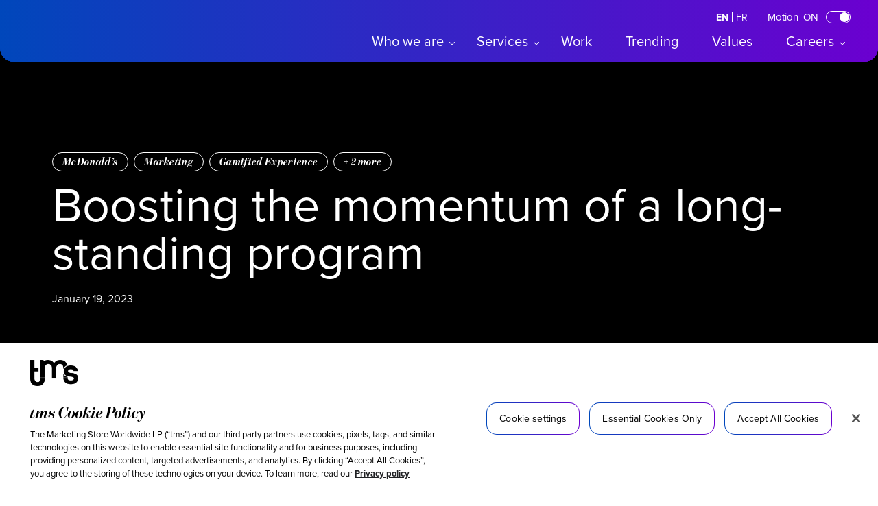

--- FILE ---
content_type: text/html; charset=UTF-8
request_url: https://www.tmsw.com/work/coast-to-coast-monopoly/
body_size: 39652
content:

<!doctype html>
<html lang="en-US">

<head>

  <meta charset="UTF-8" /><script type="text/javascript">(window.NREUM||(NREUM={})).init={privacy:{cookies_enabled:true},ajax:{deny_list:["bam.nr-data.net"]},feature_flags:["soft_nav"],distributed_tracing:{enabled:true}};(window.NREUM||(NREUM={})).loader_config={agentID:"1588893794",accountID:"4228565",trustKey:"66686",xpid:"UAQFWVNVDRABUVVaAQkHU1MF",licenseKey:"NRJS-4ccd791f7204db49363",applicationID:"1548680574",browserID:"1588893794"};;/*! For license information please see nr-loader-spa-1.308.0.min.js.LICENSE.txt */
(()=>{var e,t,r={384:(e,t,r)=>{"use strict";r.d(t,{NT:()=>a,US:()=>u,Zm:()=>o,bQ:()=>d,dV:()=>c,pV:()=>l});var n=r(6154),i=r(1863),s=r(1910);const a={beacon:"bam.nr-data.net",errorBeacon:"bam.nr-data.net"};function o(){return n.gm.NREUM||(n.gm.NREUM={}),void 0===n.gm.newrelic&&(n.gm.newrelic=n.gm.NREUM),n.gm.NREUM}function c(){let e=o();return e.o||(e.o={ST:n.gm.setTimeout,SI:n.gm.setImmediate||n.gm.setInterval,CT:n.gm.clearTimeout,XHR:n.gm.XMLHttpRequest,REQ:n.gm.Request,EV:n.gm.Event,PR:n.gm.Promise,MO:n.gm.MutationObserver,FETCH:n.gm.fetch,WS:n.gm.WebSocket},(0,s.i)(...Object.values(e.o))),e}function d(e,t){let r=o();r.initializedAgents??={},t.initializedAt={ms:(0,i.t)(),date:new Date},r.initializedAgents[e]=t}function u(e,t){o()[e]=t}function l(){return function(){let e=o();const t=e.info||{};e.info={beacon:a.beacon,errorBeacon:a.errorBeacon,...t}}(),function(){let e=o();const t=e.init||{};e.init={...t}}(),c(),function(){let e=o();const t=e.loader_config||{};e.loader_config={...t}}(),o()}},782:(e,t,r)=>{"use strict";r.d(t,{T:()=>n});const n=r(860).K7.pageViewTiming},860:(e,t,r)=>{"use strict";r.d(t,{$J:()=>u,K7:()=>c,P3:()=>d,XX:()=>i,Yy:()=>o,df:()=>s,qY:()=>n,v4:()=>a});const n="events",i="jserrors",s="browser/blobs",a="rum",o="browser/logs",c={ajax:"ajax",genericEvents:"generic_events",jserrors:i,logging:"logging",metrics:"metrics",pageAction:"page_action",pageViewEvent:"page_view_event",pageViewTiming:"page_view_timing",sessionReplay:"session_replay",sessionTrace:"session_trace",softNav:"soft_navigations",spa:"spa"},d={[c.pageViewEvent]:1,[c.pageViewTiming]:2,[c.metrics]:3,[c.jserrors]:4,[c.spa]:5,[c.ajax]:6,[c.sessionTrace]:7,[c.softNav]:8,[c.sessionReplay]:9,[c.logging]:10,[c.genericEvents]:11},u={[c.pageViewEvent]:a,[c.pageViewTiming]:n,[c.ajax]:n,[c.spa]:n,[c.softNav]:n,[c.metrics]:i,[c.jserrors]:i,[c.sessionTrace]:s,[c.sessionReplay]:s,[c.logging]:o,[c.genericEvents]:"ins"}},944:(e,t,r)=>{"use strict";r.d(t,{R:()=>i});var n=r(3241);function i(e,t){"function"==typeof console.debug&&(console.debug("New Relic Warning: https://github.com/newrelic/newrelic-browser-agent/blob/main/docs/warning-codes.md#".concat(e),t),(0,n.W)({agentIdentifier:null,drained:null,type:"data",name:"warn",feature:"warn",data:{code:e,secondary:t}}))}},993:(e,t,r)=>{"use strict";r.d(t,{A$:()=>s,ET:()=>a,TZ:()=>o,p_:()=>i});var n=r(860);const i={ERROR:"ERROR",WARN:"WARN",INFO:"INFO",DEBUG:"DEBUG",TRACE:"TRACE"},s={OFF:0,ERROR:1,WARN:2,INFO:3,DEBUG:4,TRACE:5},a="log",o=n.K7.logging},1541:(e,t,r)=>{"use strict";r.d(t,{U:()=>i,f:()=>n});const n={MFE:"MFE",BA:"BA"};function i(e,t){if(2!==t?.harvestEndpointVersion)return{};const r=t.agentRef.runtime.appMetadata.agents[0].entityGuid;return e?{"source.id":e.id,"source.name":e.name,"source.type":e.type,"parent.id":e.parent?.id||r,"parent.type":e.parent?.type||n.BA}:{"entity.guid":r,appId:t.agentRef.info.applicationID}}},1687:(e,t,r)=>{"use strict";r.d(t,{Ak:()=>d,Ze:()=>h,x3:()=>u});var n=r(3241),i=r(7836),s=r(3606),a=r(860),o=r(2646);const c={};function d(e,t){const r={staged:!1,priority:a.P3[t]||0};l(e),c[e].get(t)||c[e].set(t,r)}function u(e,t){e&&c[e]&&(c[e].get(t)&&c[e].delete(t),p(e,t,!1),c[e].size&&f(e))}function l(e){if(!e)throw new Error("agentIdentifier required");c[e]||(c[e]=new Map)}function h(e="",t="feature",r=!1){if(l(e),!e||!c[e].get(t)||r)return p(e,t);c[e].get(t).staged=!0,f(e)}function f(e){const t=Array.from(c[e]);t.every(([e,t])=>t.staged)&&(t.sort((e,t)=>e[1].priority-t[1].priority),t.forEach(([t])=>{c[e].delete(t),p(e,t)}))}function p(e,t,r=!0){const a=e?i.ee.get(e):i.ee,c=s.i.handlers;if(!a.aborted&&a.backlog&&c){if((0,n.W)({agentIdentifier:e,type:"lifecycle",name:"drain",feature:t}),r){const e=a.backlog[t],r=c[t];if(r){for(let t=0;e&&t<e.length;++t)g(e[t],r);Object.entries(r).forEach(([e,t])=>{Object.values(t||{}).forEach(t=>{t[0]?.on&&t[0]?.context()instanceof o.y&&t[0].on(e,t[1])})})}}a.isolatedBacklog||delete c[t],a.backlog[t]=null,a.emit("drain-"+t,[])}}function g(e,t){var r=e[1];Object.values(t[r]||{}).forEach(t=>{var r=e[0];if(t[0]===r){var n=t[1],i=e[3],s=e[2];n.apply(i,s)}})}},1738:(e,t,r)=>{"use strict";r.d(t,{U:()=>f,Y:()=>h});var n=r(3241),i=r(9908),s=r(1863),a=r(944),o=r(5701),c=r(3969),d=r(8362),u=r(860),l=r(4261);function h(e,t,r,s){const h=s||r;!h||h[e]&&h[e]!==d.d.prototype[e]||(h[e]=function(){(0,i.p)(c.xV,["API/"+e+"/called"],void 0,u.K7.metrics,r.ee),(0,n.W)({agentIdentifier:r.agentIdentifier,drained:!!o.B?.[r.agentIdentifier],type:"data",name:"api",feature:l.Pl+e,data:{}});try{return t.apply(this,arguments)}catch(e){(0,a.R)(23,e)}})}function f(e,t,r,n,a){const o=e.info;null===r?delete o.jsAttributes[t]:o.jsAttributes[t]=r,(a||null===r)&&(0,i.p)(l.Pl+n,[(0,s.t)(),t,r],void 0,"session",e.ee)}},1741:(e,t,r)=>{"use strict";r.d(t,{W:()=>s});var n=r(944),i=r(4261);class s{#e(e,...t){if(this[e]!==s.prototype[e])return this[e](...t);(0,n.R)(35,e)}addPageAction(e,t){return this.#e(i.hG,e,t)}register(e){return this.#e(i.eY,e)}recordCustomEvent(e,t){return this.#e(i.fF,e,t)}setPageViewName(e,t){return this.#e(i.Fw,e,t)}setCustomAttribute(e,t,r){return this.#e(i.cD,e,t,r)}noticeError(e,t){return this.#e(i.o5,e,t)}setUserId(e,t=!1){return this.#e(i.Dl,e,t)}setApplicationVersion(e){return this.#e(i.nb,e)}setErrorHandler(e){return this.#e(i.bt,e)}addRelease(e,t){return this.#e(i.k6,e,t)}log(e,t){return this.#e(i.$9,e,t)}start(){return this.#e(i.d3)}finished(e){return this.#e(i.BL,e)}recordReplay(){return this.#e(i.CH)}pauseReplay(){return this.#e(i.Tb)}addToTrace(e){return this.#e(i.U2,e)}setCurrentRouteName(e){return this.#e(i.PA,e)}interaction(e){return this.#e(i.dT,e)}wrapLogger(e,t,r){return this.#e(i.Wb,e,t,r)}measure(e,t){return this.#e(i.V1,e,t)}consent(e){return this.#e(i.Pv,e)}}},1863:(e,t,r)=>{"use strict";function n(){return Math.floor(performance.now())}r.d(t,{t:()=>n})},1910:(e,t,r)=>{"use strict";r.d(t,{i:()=>s});var n=r(944);const i=new Map;function s(...e){return e.every(e=>{if(i.has(e))return i.get(e);const t="function"==typeof e?e.toString():"",r=t.includes("[native code]"),s=t.includes("nrWrapper");return r||s||(0,n.R)(64,e?.name||t),i.set(e,r),r})}},2555:(e,t,r)=>{"use strict";r.d(t,{D:()=>o,f:()=>a});var n=r(384),i=r(8122);const s={beacon:n.NT.beacon,errorBeacon:n.NT.errorBeacon,licenseKey:void 0,applicationID:void 0,sa:void 0,queueTime:void 0,applicationTime:void 0,ttGuid:void 0,user:void 0,account:void 0,product:void 0,extra:void 0,jsAttributes:{},userAttributes:void 0,atts:void 0,transactionName:void 0,tNamePlain:void 0};function a(e){try{return!!e.licenseKey&&!!e.errorBeacon&&!!e.applicationID}catch(e){return!1}}const o=e=>(0,i.a)(e,s)},2614:(e,t,r)=>{"use strict";r.d(t,{BB:()=>a,H3:()=>n,g:()=>d,iL:()=>c,tS:()=>o,uh:()=>i,wk:()=>s});const n="NRBA",i="SESSION",s=144e5,a=18e5,o={STARTED:"session-started",PAUSE:"session-pause",RESET:"session-reset",RESUME:"session-resume",UPDATE:"session-update"},c={SAME_TAB:"same-tab",CROSS_TAB:"cross-tab"},d={OFF:0,FULL:1,ERROR:2}},2646:(e,t,r)=>{"use strict";r.d(t,{y:()=>n});class n{constructor(e){this.contextId=e}}},2843:(e,t,r)=>{"use strict";r.d(t,{G:()=>s,u:()=>i});var n=r(3878);function i(e,t=!1,r,i){(0,n.DD)("visibilitychange",function(){if(t)return void("hidden"===document.visibilityState&&e());e(document.visibilityState)},r,i)}function s(e,t,r){(0,n.sp)("pagehide",e,t,r)}},3241:(e,t,r)=>{"use strict";r.d(t,{W:()=>s});var n=r(6154);const i="newrelic";function s(e={}){try{n.gm.dispatchEvent(new CustomEvent(i,{detail:e}))}catch(e){}}},3304:(e,t,r)=>{"use strict";r.d(t,{A:()=>s});var n=r(7836);const i=()=>{const e=new WeakSet;return(t,r)=>{if("object"==typeof r&&null!==r){if(e.has(r))return;e.add(r)}return r}};function s(e){try{return JSON.stringify(e,i())??""}catch(e){try{n.ee.emit("internal-error",[e])}catch(e){}return""}}},3333:(e,t,r)=>{"use strict";r.d(t,{$v:()=>u,TZ:()=>n,Xh:()=>c,Zp:()=>i,kd:()=>d,mq:()=>o,nf:()=>a,qN:()=>s});const n=r(860).K7.genericEvents,i=["auxclick","click","copy","keydown","paste","scrollend"],s=["focus","blur"],a=4,o=1e3,c=2e3,d=["PageAction","UserAction","BrowserPerformance"],u={RESOURCES:"experimental.resources",REGISTER:"register"}},3434:(e,t,r)=>{"use strict";r.d(t,{Jt:()=>s,YM:()=>d});var n=r(7836),i=r(5607);const s="nr@original:".concat(i.W),a=50;var o=Object.prototype.hasOwnProperty,c=!1;function d(e,t){return e||(e=n.ee),r.inPlace=function(e,t,n,i,s){n||(n="");const a="-"===n.charAt(0);for(let o=0;o<t.length;o++){const c=t[o],d=e[c];l(d)||(e[c]=r(d,a?c+n:n,i,c,s))}},r.flag=s,r;function r(t,r,n,c,d){return l(t)?t:(r||(r=""),nrWrapper[s]=t,function(e,t,r){if(Object.defineProperty&&Object.keys)try{return Object.keys(e).forEach(function(r){Object.defineProperty(t,r,{get:function(){return e[r]},set:function(t){return e[r]=t,t}})}),t}catch(e){u([e],r)}for(var n in e)o.call(e,n)&&(t[n]=e[n])}(t,nrWrapper,e),nrWrapper);function nrWrapper(){var s,o,l,h;let f;try{o=this,s=[...arguments],l="function"==typeof n?n(s,o):n||{}}catch(t){u([t,"",[s,o,c],l],e)}i(r+"start",[s,o,c],l,d);const p=performance.now();let g;try{return h=t.apply(o,s),g=performance.now(),h}catch(e){throw g=performance.now(),i(r+"err",[s,o,e],l,d),f=e,f}finally{const e=g-p,t={start:p,end:g,duration:e,isLongTask:e>=a,methodName:c,thrownError:f};t.isLongTask&&i("long-task",[t,o],l,d),i(r+"end",[s,o,h],l,d)}}}function i(r,n,i,s){if(!c||t){var a=c;c=!0;try{e.emit(r,n,i,t,s)}catch(t){u([t,r,n,i],e)}c=a}}}function u(e,t){t||(t=n.ee);try{t.emit("internal-error",e)}catch(e){}}function l(e){return!(e&&"function"==typeof e&&e.apply&&!e[s])}},3606:(e,t,r)=>{"use strict";r.d(t,{i:()=>s});var n=r(9908);s.on=a;var i=s.handlers={};function s(e,t,r,s){a(s||n.d,i,e,t,r)}function a(e,t,r,i,s){s||(s="feature"),e||(e=n.d);var a=t[s]=t[s]||{};(a[r]=a[r]||[]).push([e,i])}},3738:(e,t,r)=>{"use strict";r.d(t,{He:()=>i,Kp:()=>o,Lc:()=>d,Rz:()=>u,TZ:()=>n,bD:()=>s,d3:()=>a,jx:()=>l,sl:()=>h,uP:()=>c});const n=r(860).K7.sessionTrace,i="bstResource",s="resource",a="-start",o="-end",c="fn"+a,d="fn"+o,u="pushState",l=1e3,h=3e4},3785:(e,t,r)=>{"use strict";r.d(t,{R:()=>c,b:()=>d});var n=r(9908),i=r(1863),s=r(860),a=r(3969),o=r(993);function c(e,t,r={},c=o.p_.INFO,d=!0,u,l=(0,i.t)()){(0,n.p)(a.xV,["API/logging/".concat(c.toLowerCase(),"/called")],void 0,s.K7.metrics,e),(0,n.p)(o.ET,[l,t,r,c,d,u],void 0,s.K7.logging,e)}function d(e){return"string"==typeof e&&Object.values(o.p_).some(t=>t===e.toUpperCase().trim())}},3878:(e,t,r)=>{"use strict";function n(e,t){return{capture:e,passive:!1,signal:t}}function i(e,t,r=!1,i){window.addEventListener(e,t,n(r,i))}function s(e,t,r=!1,i){document.addEventListener(e,t,n(r,i))}r.d(t,{DD:()=>s,jT:()=>n,sp:()=>i})},3962:(e,t,r)=>{"use strict";r.d(t,{AM:()=>a,O2:()=>l,OV:()=>s,Qu:()=>h,TZ:()=>c,ih:()=>f,pP:()=>o,t1:()=>u,tC:()=>i,wD:()=>d});var n=r(860);const i=["click","keydown","submit"],s="popstate",a="api",o="initialPageLoad",c=n.K7.softNav,d=5e3,u=500,l={INITIAL_PAGE_LOAD:"",ROUTE_CHANGE:1,UNSPECIFIED:2},h={INTERACTION:1,AJAX:2,CUSTOM_END:3,CUSTOM_TRACER:4},f={IP:"in progress",PF:"pending finish",FIN:"finished",CAN:"cancelled"}},3969:(e,t,r)=>{"use strict";r.d(t,{TZ:()=>n,XG:()=>o,rs:()=>i,xV:()=>a,z_:()=>s});const n=r(860).K7.metrics,i="sm",s="cm",a="storeSupportabilityMetrics",o="storeEventMetrics"},4234:(e,t,r)=>{"use strict";r.d(t,{W:()=>s});var n=r(7836),i=r(1687);class s{constructor(e,t){this.agentIdentifier=e,this.ee=n.ee.get(e),this.featureName=t,this.blocked=!1}deregisterDrain(){(0,i.x3)(this.agentIdentifier,this.featureName)}}},4261:(e,t,r)=>{"use strict";r.d(t,{$9:()=>u,BL:()=>c,CH:()=>p,Dl:()=>R,Fw:()=>w,PA:()=>v,Pl:()=>n,Pv:()=>A,Tb:()=>h,U2:()=>a,V1:()=>E,Wb:()=>T,bt:()=>y,cD:()=>b,d3:()=>x,dT:()=>d,eY:()=>g,fF:()=>f,hG:()=>s,hw:()=>i,k6:()=>o,nb:()=>m,o5:()=>l});const n="api-",i=n+"ixn-",s="addPageAction",a="addToTrace",o="addRelease",c="finished",d="interaction",u="log",l="noticeError",h="pauseReplay",f="recordCustomEvent",p="recordReplay",g="register",m="setApplicationVersion",v="setCurrentRouteName",b="setCustomAttribute",y="setErrorHandler",w="setPageViewName",R="setUserId",x="start",T="wrapLogger",E="measure",A="consent"},5205:(e,t,r)=>{"use strict";r.d(t,{j:()=>S});var n=r(384),i=r(1741);var s=r(2555),a=r(3333);const o=e=>{if(!e||"string"!=typeof e)return!1;try{document.createDocumentFragment().querySelector(e)}catch{return!1}return!0};var c=r(2614),d=r(944),u=r(8122);const l="[data-nr-mask]",h=e=>(0,u.a)(e,(()=>{const e={feature_flags:[],experimental:{allow_registered_children:!1,resources:!1},mask_selector:"*",block_selector:"[data-nr-block]",mask_input_options:{color:!1,date:!1,"datetime-local":!1,email:!1,month:!1,number:!1,range:!1,search:!1,tel:!1,text:!1,time:!1,url:!1,week:!1,textarea:!1,select:!1,password:!0}};return{ajax:{deny_list:void 0,block_internal:!0,enabled:!0,autoStart:!0},api:{get allow_registered_children(){return e.feature_flags.includes(a.$v.REGISTER)||e.experimental.allow_registered_children},set allow_registered_children(t){e.experimental.allow_registered_children=t},duplicate_registered_data:!1},browser_consent_mode:{enabled:!1},distributed_tracing:{enabled:void 0,exclude_newrelic_header:void 0,cors_use_newrelic_header:void 0,cors_use_tracecontext_headers:void 0,allowed_origins:void 0},get feature_flags(){return e.feature_flags},set feature_flags(t){e.feature_flags=t},generic_events:{enabled:!0,autoStart:!0},harvest:{interval:30},jserrors:{enabled:!0,autoStart:!0},logging:{enabled:!0,autoStart:!0},metrics:{enabled:!0,autoStart:!0},obfuscate:void 0,page_action:{enabled:!0},page_view_event:{enabled:!0,autoStart:!0},page_view_timing:{enabled:!0,autoStart:!0},performance:{capture_marks:!1,capture_measures:!1,capture_detail:!0,resources:{get enabled(){return e.feature_flags.includes(a.$v.RESOURCES)||e.experimental.resources},set enabled(t){e.experimental.resources=t},asset_types:[],first_party_domains:[],ignore_newrelic:!0}},privacy:{cookies_enabled:!0},proxy:{assets:void 0,beacon:void 0},session:{expiresMs:c.wk,inactiveMs:c.BB},session_replay:{autoStart:!0,enabled:!1,preload:!1,sampling_rate:10,error_sampling_rate:100,collect_fonts:!1,inline_images:!1,fix_stylesheets:!0,mask_all_inputs:!0,get mask_text_selector(){return e.mask_selector},set mask_text_selector(t){o(t)?e.mask_selector="".concat(t,",").concat(l):""===t||null===t?e.mask_selector=l:(0,d.R)(5,t)},get block_class(){return"nr-block"},get ignore_class(){return"nr-ignore"},get mask_text_class(){return"nr-mask"},get block_selector(){return e.block_selector},set block_selector(t){o(t)?e.block_selector+=",".concat(t):""!==t&&(0,d.R)(6,t)},get mask_input_options(){return e.mask_input_options},set mask_input_options(t){t&&"object"==typeof t?e.mask_input_options={...t,password:!0}:(0,d.R)(7,t)}},session_trace:{enabled:!0,autoStart:!0},soft_navigations:{enabled:!0,autoStart:!0},spa:{enabled:!0,autoStart:!0},ssl:void 0,user_actions:{enabled:!0,elementAttributes:["id","className","tagName","type"]}}})());var f=r(6154),p=r(9324);let g=0;const m={buildEnv:p.F3,distMethod:p.Xs,version:p.xv,originTime:f.WN},v={consented:!1},b={appMetadata:{},get consented(){return this.session?.state?.consent||v.consented},set consented(e){v.consented=e},customTransaction:void 0,denyList:void 0,disabled:!1,harvester:void 0,isolatedBacklog:!1,isRecording:!1,loaderType:void 0,maxBytes:3e4,obfuscator:void 0,onerror:void 0,ptid:void 0,releaseIds:{},session:void 0,timeKeeper:void 0,registeredEntities:[],jsAttributesMetadata:{bytes:0},get harvestCount(){return++g}},y=e=>{const t=(0,u.a)(e,b),r=Object.keys(m).reduce((e,t)=>(e[t]={value:m[t],writable:!1,configurable:!0,enumerable:!0},e),{});return Object.defineProperties(t,r)};var w=r(5701);const R=e=>{const t=e.startsWith("http");e+="/",r.p=t?e:"https://"+e};var x=r(7836),T=r(3241);const E={accountID:void 0,trustKey:void 0,agentID:void 0,licenseKey:void 0,applicationID:void 0,xpid:void 0},A=e=>(0,u.a)(e,E),_=new Set;function S(e,t={},r,a){let{init:o,info:c,loader_config:d,runtime:u={},exposed:l=!0}=t;if(!c){const e=(0,n.pV)();o=e.init,c=e.info,d=e.loader_config}e.init=h(o||{}),e.loader_config=A(d||{}),c.jsAttributes??={},f.bv&&(c.jsAttributes.isWorker=!0),e.info=(0,s.D)(c);const p=e.init,g=[c.beacon,c.errorBeacon];_.has(e.agentIdentifier)||(p.proxy.assets&&(R(p.proxy.assets),g.push(p.proxy.assets)),p.proxy.beacon&&g.push(p.proxy.beacon),e.beacons=[...g],function(e){const t=(0,n.pV)();Object.getOwnPropertyNames(i.W.prototype).forEach(r=>{const n=i.W.prototype[r];if("function"!=typeof n||"constructor"===n)return;let s=t[r];e[r]&&!1!==e.exposed&&"micro-agent"!==e.runtime?.loaderType&&(t[r]=(...t)=>{const n=e[r](...t);return s?s(...t):n})})}(e),(0,n.US)("activatedFeatures",w.B)),u.denyList=[...p.ajax.deny_list||[],...p.ajax.block_internal?g:[]],u.ptid=e.agentIdentifier,u.loaderType=r,e.runtime=y(u),_.has(e.agentIdentifier)||(e.ee=x.ee.get(e.agentIdentifier),e.exposed=l,(0,T.W)({agentIdentifier:e.agentIdentifier,drained:!!w.B?.[e.agentIdentifier],type:"lifecycle",name:"initialize",feature:void 0,data:e.config})),_.add(e.agentIdentifier)}},5270:(e,t,r)=>{"use strict";r.d(t,{Aw:()=>a,SR:()=>s,rF:()=>o});var n=r(384),i=r(7767);function s(e){return!!(0,n.dV)().o.MO&&(0,i.V)(e)&&!0===e?.session_trace.enabled}function a(e){return!0===e?.session_replay.preload&&s(e)}function o(e,t){try{if("string"==typeof t?.type){if("password"===t.type.toLowerCase())return"*".repeat(e?.length||0);if(void 0!==t?.dataset?.nrUnmask||t?.classList?.contains("nr-unmask"))return e}}catch(e){}return"string"==typeof e?e.replace(/[\S]/g,"*"):"*".repeat(e?.length||0)}},5289:(e,t,r)=>{"use strict";r.d(t,{GG:()=>a,Qr:()=>c,sB:()=>o});var n=r(3878),i=r(6389);function s(){return"undefined"==typeof document||"complete"===document.readyState}function a(e,t){if(s())return e();const r=(0,i.J)(e),a=setInterval(()=>{s()&&(clearInterval(a),r())},500);(0,n.sp)("load",r,t)}function o(e){if(s())return e();(0,n.DD)("DOMContentLoaded",e)}function c(e){if(s())return e();(0,n.sp)("popstate",e)}},5607:(e,t,r)=>{"use strict";r.d(t,{W:()=>n});const n=(0,r(9566).bz)()},5701:(e,t,r)=>{"use strict";r.d(t,{B:()=>s,t:()=>a});var n=r(3241);const i=new Set,s={};function a(e,t){const r=t.agentIdentifier;s[r]??={},e&&"object"==typeof e&&(i.has(r)||(t.ee.emit("rumresp",[e]),s[r]=e,i.add(r),(0,n.W)({agentIdentifier:r,loaded:!0,drained:!0,type:"lifecycle",name:"load",feature:void 0,data:e})))}},6154:(e,t,r)=>{"use strict";r.d(t,{OF:()=>d,RI:()=>i,WN:()=>h,bv:()=>s,eN:()=>f,gm:()=>a,lR:()=>l,m:()=>c,mw:()=>o,sb:()=>u});var n=r(1863);const i="undefined"!=typeof window&&!!window.document,s="undefined"!=typeof WorkerGlobalScope&&("undefined"!=typeof self&&self instanceof WorkerGlobalScope&&self.navigator instanceof WorkerNavigator||"undefined"!=typeof globalThis&&globalThis instanceof WorkerGlobalScope&&globalThis.navigator instanceof WorkerNavigator),a=i?window:"undefined"!=typeof WorkerGlobalScope&&("undefined"!=typeof self&&self instanceof WorkerGlobalScope&&self||"undefined"!=typeof globalThis&&globalThis instanceof WorkerGlobalScope&&globalThis),o=Boolean("hidden"===a?.document?.visibilityState),c=""+a?.location,d=/iPad|iPhone|iPod/.test(a.navigator?.userAgent),u=d&&"undefined"==typeof SharedWorker,l=(()=>{const e=a.navigator?.userAgent?.match(/Firefox[/\s](\d+\.\d+)/);return Array.isArray(e)&&e.length>=2?+e[1]:0})(),h=Date.now()-(0,n.t)(),f=()=>"undefined"!=typeof PerformanceNavigationTiming&&a?.performance?.getEntriesByType("navigation")?.[0]?.responseStart},6344:(e,t,r)=>{"use strict";r.d(t,{BB:()=>u,Qb:()=>l,TZ:()=>i,Ug:()=>a,Vh:()=>s,_s:()=>o,bc:()=>d,yP:()=>c});var n=r(2614);const i=r(860).K7.sessionReplay,s="errorDuringReplay",a=.12,o={DomContentLoaded:0,Load:1,FullSnapshot:2,IncrementalSnapshot:3,Meta:4,Custom:5},c={[n.g.ERROR]:15e3,[n.g.FULL]:3e5,[n.g.OFF]:0},d={RESET:{message:"Session was reset",sm:"Reset"},IMPORT:{message:"Recorder failed to import",sm:"Import"},TOO_MANY:{message:"429: Too Many Requests",sm:"Too-Many"},TOO_BIG:{message:"Payload was too large",sm:"Too-Big"},CROSS_TAB:{message:"Session Entity was set to OFF on another tab",sm:"Cross-Tab"},ENTITLEMENTS:{message:"Session Replay is not allowed and will not be started",sm:"Entitlement"}},u=5e3,l={API:"api",RESUME:"resume",SWITCH_TO_FULL:"switchToFull",INITIALIZE:"initialize",PRELOAD:"preload"}},6389:(e,t,r)=>{"use strict";function n(e,t=500,r={}){const n=r?.leading||!1;let i;return(...r)=>{n&&void 0===i&&(e.apply(this,r),i=setTimeout(()=>{i=clearTimeout(i)},t)),n||(clearTimeout(i),i=setTimeout(()=>{e.apply(this,r)},t))}}function i(e){let t=!1;return(...r)=>{t||(t=!0,e.apply(this,r))}}r.d(t,{J:()=>i,s:()=>n})},6630:(e,t,r)=>{"use strict";r.d(t,{T:()=>n});const n=r(860).K7.pageViewEvent},6774:(e,t,r)=>{"use strict";r.d(t,{T:()=>n});const n=r(860).K7.jserrors},7295:(e,t,r)=>{"use strict";r.d(t,{Xv:()=>a,gX:()=>i,iW:()=>s});var n=[];function i(e){if(!e||s(e))return!1;if(0===n.length)return!0;if("*"===n[0].hostname)return!1;for(var t=0;t<n.length;t++){var r=n[t];if(r.hostname.test(e.hostname)&&r.pathname.test(e.pathname))return!1}return!0}function s(e){return void 0===e.hostname}function a(e){if(n=[],e&&e.length)for(var t=0;t<e.length;t++){let r=e[t];if(!r)continue;if("*"===r)return void(n=[{hostname:"*"}]);0===r.indexOf("http://")?r=r.substring(7):0===r.indexOf("https://")&&(r=r.substring(8));const i=r.indexOf("/");let s,a;i>0?(s=r.substring(0,i),a=r.substring(i)):(s=r,a="*");let[c]=s.split(":");n.push({hostname:o(c),pathname:o(a,!0)})}}function o(e,t=!1){const r=e.replace(/[.+?^${}()|[\]\\]/g,e=>"\\"+e).replace(/\*/g,".*?");return new RegExp((t?"^":"")+r+"$")}},7485:(e,t,r)=>{"use strict";r.d(t,{D:()=>i});var n=r(6154);function i(e){if(0===(e||"").indexOf("data:"))return{protocol:"data"};try{const t=new URL(e,location.href),r={port:t.port,hostname:t.hostname,pathname:t.pathname,search:t.search,protocol:t.protocol.slice(0,t.protocol.indexOf(":")),sameOrigin:t.protocol===n.gm?.location?.protocol&&t.host===n.gm?.location?.host};return r.port&&""!==r.port||("http:"===t.protocol&&(r.port="80"),"https:"===t.protocol&&(r.port="443")),r.pathname&&""!==r.pathname?r.pathname.startsWith("/")||(r.pathname="/".concat(r.pathname)):r.pathname="/",r}catch(e){return{}}}},7699:(e,t,r)=>{"use strict";r.d(t,{It:()=>s,KC:()=>o,No:()=>i,qh:()=>a});var n=r(860);const i=16e3,s=1e6,a="SESSION_ERROR",o={[n.K7.logging]:!0,[n.K7.genericEvents]:!1,[n.K7.jserrors]:!1,[n.K7.ajax]:!1}},7767:(e,t,r)=>{"use strict";r.d(t,{V:()=>i});var n=r(6154);const i=e=>n.RI&&!0===e?.privacy.cookies_enabled},7836:(e,t,r)=>{"use strict";r.d(t,{P:()=>o,ee:()=>c});var n=r(384),i=r(8990),s=r(2646),a=r(5607);const o="nr@context:".concat(a.W),c=function e(t,r){var n={},a={},u={},l=!1;try{l=16===r.length&&d.initializedAgents?.[r]?.runtime.isolatedBacklog}catch(e){}var h={on:p,addEventListener:p,removeEventListener:function(e,t){var r=n[e];if(!r)return;for(var i=0;i<r.length;i++)r[i]===t&&r.splice(i,1)},emit:function(e,r,n,i,s){!1!==s&&(s=!0);if(c.aborted&&!i)return;t&&s&&t.emit(e,r,n);var o=f(n);g(e).forEach(e=>{e.apply(o,r)});var d=v()[a[e]];d&&d.push([h,e,r,o]);return o},get:m,listeners:g,context:f,buffer:function(e,t){const r=v();if(t=t||"feature",h.aborted)return;Object.entries(e||{}).forEach(([e,n])=>{a[n]=t,t in r||(r[t]=[])})},abort:function(){h._aborted=!0,Object.keys(h.backlog).forEach(e=>{delete h.backlog[e]})},isBuffering:function(e){return!!v()[a[e]]},debugId:r,backlog:l?{}:t&&"object"==typeof t.backlog?t.backlog:{},isolatedBacklog:l};return Object.defineProperty(h,"aborted",{get:()=>{let e=h._aborted||!1;return e||(t&&(e=t.aborted),e)}}),h;function f(e){return e&&e instanceof s.y?e:e?(0,i.I)(e,o,()=>new s.y(o)):new s.y(o)}function p(e,t){n[e]=g(e).concat(t)}function g(e){return n[e]||[]}function m(t){return u[t]=u[t]||e(h,t)}function v(){return h.backlog}}(void 0,"globalEE"),d=(0,n.Zm)();d.ee||(d.ee=c)},8122:(e,t,r)=>{"use strict";r.d(t,{a:()=>i});var n=r(944);function i(e,t){try{if(!e||"object"!=typeof e)return(0,n.R)(3);if(!t||"object"!=typeof t)return(0,n.R)(4);const r=Object.create(Object.getPrototypeOf(t),Object.getOwnPropertyDescriptors(t)),s=0===Object.keys(r).length?e:r;for(let a in s)if(void 0!==e[a])try{if(null===e[a]){r[a]=null;continue}Array.isArray(e[a])&&Array.isArray(t[a])?r[a]=Array.from(new Set([...e[a],...t[a]])):"object"==typeof e[a]&&"object"==typeof t[a]?r[a]=i(e[a],t[a]):r[a]=e[a]}catch(e){r[a]||(0,n.R)(1,e)}return r}catch(e){(0,n.R)(2,e)}}},8139:(e,t,r)=>{"use strict";r.d(t,{u:()=>h});var n=r(7836),i=r(3434),s=r(8990),a=r(6154);const o={},c=a.gm.XMLHttpRequest,d="addEventListener",u="removeEventListener",l="nr@wrapped:".concat(n.P);function h(e){var t=function(e){return(e||n.ee).get("events")}(e);if(o[t.debugId]++)return t;o[t.debugId]=1;var r=(0,i.YM)(t,!0);function h(e){r.inPlace(e,[d,u],"-",p)}function p(e,t){return e[1]}return"getPrototypeOf"in Object&&(a.RI&&f(document,h),c&&f(c.prototype,h),f(a.gm,h)),t.on(d+"-start",function(e,t){var n=e[1];if(null!==n&&("function"==typeof n||"object"==typeof n)&&"newrelic"!==e[0]){var i=(0,s.I)(n,l,function(){var e={object:function(){if("function"!=typeof n.handleEvent)return;return n.handleEvent.apply(n,arguments)},function:n}[typeof n];return e?r(e,"fn-",null,e.name||"anonymous"):n});this.wrapped=e[1]=i}}),t.on(u+"-start",function(e){e[1]=this.wrapped||e[1]}),t}function f(e,t,...r){let n=e;for(;"object"==typeof n&&!Object.prototype.hasOwnProperty.call(n,d);)n=Object.getPrototypeOf(n);n&&t(n,...r)}},8362:(e,t,r)=>{"use strict";r.d(t,{d:()=>s});var n=r(9566),i=r(1741);class s extends i.W{agentIdentifier=(0,n.LA)(16)}},8374:(e,t,r)=>{r.nc=(()=>{try{return document?.currentScript?.nonce}catch(e){}return""})()},8990:(e,t,r)=>{"use strict";r.d(t,{I:()=>i});var n=Object.prototype.hasOwnProperty;function i(e,t,r){if(n.call(e,t))return e[t];var i=r();if(Object.defineProperty&&Object.keys)try{return Object.defineProperty(e,t,{value:i,writable:!0,enumerable:!1}),i}catch(e){}return e[t]=i,i}},9119:(e,t,r)=>{"use strict";r.d(t,{L:()=>s});var n=/([^?#]*)[^#]*(#[^?]*|$).*/,i=/([^?#]*)().*/;function s(e,t){return e?e.replace(t?n:i,"$1$2"):e}},9300:(e,t,r)=>{"use strict";r.d(t,{T:()=>n});const n=r(860).K7.ajax},9324:(e,t,r)=>{"use strict";r.d(t,{AJ:()=>a,F3:()=>i,Xs:()=>s,Yq:()=>o,xv:()=>n});const n="1.308.0",i="PROD",s="CDN",a="@newrelic/rrweb",o="1.0.1"},9566:(e,t,r)=>{"use strict";r.d(t,{LA:()=>o,ZF:()=>c,bz:()=>a,el:()=>d});var n=r(6154);const i="xxxxxxxx-xxxx-4xxx-yxxx-xxxxxxxxxxxx";function s(e,t){return e?15&e[t]:16*Math.random()|0}function a(){const e=n.gm?.crypto||n.gm?.msCrypto;let t,r=0;return e&&e.getRandomValues&&(t=e.getRandomValues(new Uint8Array(30))),i.split("").map(e=>"x"===e?s(t,r++).toString(16):"y"===e?(3&s()|8).toString(16):e).join("")}function o(e){const t=n.gm?.crypto||n.gm?.msCrypto;let r,i=0;t&&t.getRandomValues&&(r=t.getRandomValues(new Uint8Array(e)));const a=[];for(var o=0;o<e;o++)a.push(s(r,i++).toString(16));return a.join("")}function c(){return o(16)}function d(){return o(32)}},9908:(e,t,r)=>{"use strict";r.d(t,{d:()=>n,p:()=>i});var n=r(7836).ee.get("handle");function i(e,t,r,i,s){s?(s.buffer([e],i),s.emit(e,t,r)):(n.buffer([e],i),n.emit(e,t,r))}}},n={};function i(e){var t=n[e];if(void 0!==t)return t.exports;var s=n[e]={exports:{}};return r[e](s,s.exports,i),s.exports}i.m=r,i.d=(e,t)=>{for(var r in t)i.o(t,r)&&!i.o(e,r)&&Object.defineProperty(e,r,{enumerable:!0,get:t[r]})},i.f={},i.e=e=>Promise.all(Object.keys(i.f).reduce((t,r)=>(i.f[r](e,t),t),[])),i.u=e=>({212:"nr-spa-compressor",249:"nr-spa-recorder",478:"nr-spa"}[e]+"-1.308.0.min.js"),i.o=(e,t)=>Object.prototype.hasOwnProperty.call(e,t),e={},t="NRBA-1.308.0.PROD:",i.l=(r,n,s,a)=>{if(e[r])e[r].push(n);else{var o,c;if(void 0!==s)for(var d=document.getElementsByTagName("script"),u=0;u<d.length;u++){var l=d[u];if(l.getAttribute("src")==r||l.getAttribute("data-webpack")==t+s){o=l;break}}if(!o){c=!0;var h={478:"sha512-RSfSVnmHk59T/uIPbdSE0LPeqcEdF4/+XhfJdBuccH5rYMOEZDhFdtnh6X6nJk7hGpzHd9Ujhsy7lZEz/ORYCQ==",249:"sha512-ehJXhmntm85NSqW4MkhfQqmeKFulra3klDyY0OPDUE+sQ3GokHlPh1pmAzuNy//3j4ac6lzIbmXLvGQBMYmrkg==",212:"sha512-B9h4CR46ndKRgMBcK+j67uSR2RCnJfGefU+A7FrgR/k42ovXy5x/MAVFiSvFxuVeEk/pNLgvYGMp1cBSK/G6Fg=="};(o=document.createElement("script")).charset="utf-8",i.nc&&o.setAttribute("nonce",i.nc),o.setAttribute("data-webpack",t+s),o.src=r,0!==o.src.indexOf(window.location.origin+"/")&&(o.crossOrigin="anonymous"),h[a]&&(o.integrity=h[a])}e[r]=[n];var f=(t,n)=>{o.onerror=o.onload=null,clearTimeout(p);var i=e[r];if(delete e[r],o.parentNode&&o.parentNode.removeChild(o),i&&i.forEach(e=>e(n)),t)return t(n)},p=setTimeout(f.bind(null,void 0,{type:"timeout",target:o}),12e4);o.onerror=f.bind(null,o.onerror),o.onload=f.bind(null,o.onload),c&&document.head.appendChild(o)}},i.r=e=>{"undefined"!=typeof Symbol&&Symbol.toStringTag&&Object.defineProperty(e,Symbol.toStringTag,{value:"Module"}),Object.defineProperty(e,"__esModule",{value:!0})},i.p="https://js-agent.newrelic.com/",(()=>{var e={38:0,788:0};i.f.j=(t,r)=>{var n=i.o(e,t)?e[t]:void 0;if(0!==n)if(n)r.push(n[2]);else{var s=new Promise((r,i)=>n=e[t]=[r,i]);r.push(n[2]=s);var a=i.p+i.u(t),o=new Error;i.l(a,r=>{if(i.o(e,t)&&(0!==(n=e[t])&&(e[t]=void 0),n)){var s=r&&("load"===r.type?"missing":r.type),a=r&&r.target&&r.target.src;o.message="Loading chunk "+t+" failed: ("+s+": "+a+")",o.name="ChunkLoadError",o.type=s,o.request=a,n[1](o)}},"chunk-"+t,t)}};var t=(t,r)=>{var n,s,[a,o,c]=r,d=0;if(a.some(t=>0!==e[t])){for(n in o)i.o(o,n)&&(i.m[n]=o[n]);if(c)c(i)}for(t&&t(r);d<a.length;d++)s=a[d],i.o(e,s)&&e[s]&&e[s][0](),e[s]=0},r=self["webpackChunk:NRBA-1.308.0.PROD"]=self["webpackChunk:NRBA-1.308.0.PROD"]||[];r.forEach(t.bind(null,0)),r.push=t.bind(null,r.push.bind(r))})(),(()=>{"use strict";i(8374);var e=i(8362),t=i(860);const r=Object.values(t.K7);var n=i(5205);var s=i(9908),a=i(1863),o=i(4261),c=i(1738);var d=i(1687),u=i(4234),l=i(5289),h=i(6154),f=i(944),p=i(5270),g=i(7767),m=i(6389),v=i(7699);class b extends u.W{constructor(e,t){super(e.agentIdentifier,t),this.agentRef=e,this.abortHandler=void 0,this.featAggregate=void 0,this.loadedSuccessfully=void 0,this.onAggregateImported=new Promise(e=>{this.loadedSuccessfully=e}),this.deferred=Promise.resolve(),!1===e.init[this.featureName].autoStart?this.deferred=new Promise((t,r)=>{this.ee.on("manual-start-all",(0,m.J)(()=>{(0,d.Ak)(e.agentIdentifier,this.featureName),t()}))}):(0,d.Ak)(e.agentIdentifier,t)}importAggregator(e,t,r={}){if(this.featAggregate)return;const n=async()=>{let n;await this.deferred;try{if((0,g.V)(e.init)){const{setupAgentSession:t}=await i.e(478).then(i.bind(i,8766));n=t(e)}}catch(e){(0,f.R)(20,e),this.ee.emit("internal-error",[e]),(0,s.p)(v.qh,[e],void 0,this.featureName,this.ee)}try{if(!this.#t(this.featureName,n,e.init))return(0,d.Ze)(this.agentIdentifier,this.featureName),void this.loadedSuccessfully(!1);const{Aggregate:i}=await t();this.featAggregate=new i(e,r),e.runtime.harvester.initializedAggregates.push(this.featAggregate),this.loadedSuccessfully(!0)}catch(e){(0,f.R)(34,e),this.abortHandler?.(),(0,d.Ze)(this.agentIdentifier,this.featureName,!0),this.loadedSuccessfully(!1),this.ee&&this.ee.abort()}};h.RI?(0,l.GG)(()=>n(),!0):n()}#t(e,r,n){if(this.blocked)return!1;switch(e){case t.K7.sessionReplay:return(0,p.SR)(n)&&!!r;case t.K7.sessionTrace:return!!r;default:return!0}}}var y=i(6630),w=i(2614),R=i(3241);class x extends b{static featureName=y.T;constructor(e){var t;super(e,y.T),this.setupInspectionEvents(e.agentIdentifier),t=e,(0,c.Y)(o.Fw,function(e,r){"string"==typeof e&&("/"!==e.charAt(0)&&(e="/"+e),t.runtime.customTransaction=(r||"http://custom.transaction")+e,(0,s.p)(o.Pl+o.Fw,[(0,a.t)()],void 0,void 0,t.ee))},t),this.importAggregator(e,()=>i.e(478).then(i.bind(i,2467)))}setupInspectionEvents(e){const t=(t,r)=>{t&&(0,R.W)({agentIdentifier:e,timeStamp:t.timeStamp,loaded:"complete"===t.target.readyState,type:"window",name:r,data:t.target.location+""})};(0,l.sB)(e=>{t(e,"DOMContentLoaded")}),(0,l.GG)(e=>{t(e,"load")}),(0,l.Qr)(e=>{t(e,"navigate")}),this.ee.on(w.tS.UPDATE,(t,r)=>{(0,R.W)({agentIdentifier:e,type:"lifecycle",name:"session",data:r})})}}var T=i(384);class E extends e.d{constructor(e){var t;(super(),h.gm)?(this.features={},(0,T.bQ)(this.agentIdentifier,this),this.desiredFeatures=new Set(e.features||[]),this.desiredFeatures.add(x),(0,n.j)(this,e,e.loaderType||"agent"),t=this,(0,c.Y)(o.cD,function(e,r,n=!1){if("string"==typeof e){if(["string","number","boolean"].includes(typeof r)||null===r)return(0,c.U)(t,e,r,o.cD,n);(0,f.R)(40,typeof r)}else(0,f.R)(39,typeof e)},t),function(e){(0,c.Y)(o.Dl,function(t,r=!1){if("string"!=typeof t&&null!==t)return void(0,f.R)(41,typeof t);const n=e.info.jsAttributes["enduser.id"];r&&null!=n&&n!==t?(0,s.p)(o.Pl+"setUserIdAndResetSession",[t],void 0,"session",e.ee):(0,c.U)(e,"enduser.id",t,o.Dl,!0)},e)}(this),function(e){(0,c.Y)(o.nb,function(t){if("string"==typeof t||null===t)return(0,c.U)(e,"application.version",t,o.nb,!1);(0,f.R)(42,typeof t)},e)}(this),function(e){(0,c.Y)(o.d3,function(){e.ee.emit("manual-start-all")},e)}(this),function(e){(0,c.Y)(o.Pv,function(t=!0){if("boolean"==typeof t){if((0,s.p)(o.Pl+o.Pv,[t],void 0,"session",e.ee),e.runtime.consented=t,t){const t=e.features.page_view_event;t.onAggregateImported.then(e=>{const r=t.featAggregate;e&&!r.sentRum&&r.sendRum()})}}else(0,f.R)(65,typeof t)},e)}(this),this.run()):(0,f.R)(21)}get config(){return{info:this.info,init:this.init,loader_config:this.loader_config,runtime:this.runtime}}get api(){return this}run(){try{const e=function(e){const t={};return r.forEach(r=>{t[r]=!!e[r]?.enabled}),t}(this.init),n=[...this.desiredFeatures];n.sort((e,r)=>t.P3[e.featureName]-t.P3[r.featureName]),n.forEach(r=>{if(!e[r.featureName]&&r.featureName!==t.K7.pageViewEvent)return;if(r.featureName===t.K7.spa)return void(0,f.R)(67);const n=function(e){switch(e){case t.K7.ajax:return[t.K7.jserrors];case t.K7.sessionTrace:return[t.K7.ajax,t.K7.pageViewEvent];case t.K7.sessionReplay:return[t.K7.sessionTrace];case t.K7.pageViewTiming:return[t.K7.pageViewEvent];default:return[]}}(r.featureName).filter(e=>!(e in this.features));n.length>0&&(0,f.R)(36,{targetFeature:r.featureName,missingDependencies:n}),this.features[r.featureName]=new r(this)})}catch(e){(0,f.R)(22,e);for(const e in this.features)this.features[e].abortHandler?.();const t=(0,T.Zm)();delete t.initializedAgents[this.agentIdentifier]?.features,delete this.sharedAggregator;return t.ee.get(this.agentIdentifier).abort(),!1}}}var A=i(2843),_=i(782);class S extends b{static featureName=_.T;constructor(e){super(e,_.T),h.RI&&((0,A.u)(()=>(0,s.p)("docHidden",[(0,a.t)()],void 0,_.T,this.ee),!0),(0,A.G)(()=>(0,s.p)("winPagehide",[(0,a.t)()],void 0,_.T,this.ee)),this.importAggregator(e,()=>i.e(478).then(i.bind(i,9917))))}}var O=i(3969);class I extends b{static featureName=O.TZ;constructor(e){super(e,O.TZ),h.RI&&document.addEventListener("securitypolicyviolation",e=>{(0,s.p)(O.xV,["Generic/CSPViolation/Detected"],void 0,this.featureName,this.ee)}),this.importAggregator(e,()=>i.e(478).then(i.bind(i,6555)))}}var N=i(6774),P=i(3878),k=i(3304);class D{constructor(e,t,r,n,i){this.name="UncaughtError",this.message="string"==typeof e?e:(0,k.A)(e),this.sourceURL=t,this.line=r,this.column=n,this.__newrelic=i}}function C(e){return M(e)?e:new D(void 0!==e?.message?e.message:e,e?.filename||e?.sourceURL,e?.lineno||e?.line,e?.colno||e?.col,e?.__newrelic,e?.cause)}function j(e){const t="Unhandled Promise Rejection: ";if(!e?.reason)return;if(M(e.reason)){try{e.reason.message.startsWith(t)||(e.reason.message=t+e.reason.message)}catch(e){}return C(e.reason)}const r=C(e.reason);return(r.message||"").startsWith(t)||(r.message=t+r.message),r}function L(e){if(e.error instanceof SyntaxError&&!/:\d+$/.test(e.error.stack?.trim())){const t=new D(e.message,e.filename,e.lineno,e.colno,e.error.__newrelic,e.cause);return t.name=SyntaxError.name,t}return M(e.error)?e.error:C(e)}function M(e){return e instanceof Error&&!!e.stack}function H(e,r,n,i,o=(0,a.t)()){"string"==typeof e&&(e=new Error(e)),(0,s.p)("err",[e,o,!1,r,n.runtime.isRecording,void 0,i],void 0,t.K7.jserrors,n.ee),(0,s.p)("uaErr",[],void 0,t.K7.genericEvents,n.ee)}var B=i(1541),K=i(993),W=i(3785);function U(e,{customAttributes:t={},level:r=K.p_.INFO}={},n,i,s=(0,a.t)()){(0,W.R)(n.ee,e,t,r,!1,i,s)}function F(e,r,n,i,c=(0,a.t)()){(0,s.p)(o.Pl+o.hG,[c,e,r,i],void 0,t.K7.genericEvents,n.ee)}function V(e,r,n,i,c=(0,a.t)()){const{start:d,end:u,customAttributes:l}=r||{},h={customAttributes:l||{}};if("object"!=typeof h.customAttributes||"string"!=typeof e||0===e.length)return void(0,f.R)(57);const p=(e,t)=>null==e?t:"number"==typeof e?e:e instanceof PerformanceMark?e.startTime:Number.NaN;if(h.start=p(d,0),h.end=p(u,c),Number.isNaN(h.start)||Number.isNaN(h.end))(0,f.R)(57);else{if(h.duration=h.end-h.start,!(h.duration<0))return(0,s.p)(o.Pl+o.V1,[h,e,i],void 0,t.K7.genericEvents,n.ee),h;(0,f.R)(58)}}function G(e,r={},n,i,c=(0,a.t)()){(0,s.p)(o.Pl+o.fF,[c,e,r,i],void 0,t.K7.genericEvents,n.ee)}function z(e){(0,c.Y)(o.eY,function(t){return Y(e,t)},e)}function Y(e,r,n){(0,f.R)(54,"newrelic.register"),r||={},r.type=B.f.MFE,r.licenseKey||=e.info.licenseKey,r.blocked=!1,r.parent=n||{},Array.isArray(r.tags)||(r.tags=[]);const i={};r.tags.forEach(e=>{"name"!==e&&"id"!==e&&(i["source.".concat(e)]=!0)}),r.isolated??=!0;let o=()=>{};const c=e.runtime.registeredEntities;if(!r.isolated){const e=c.find(({metadata:{target:{id:e}}})=>e===r.id&&!r.isolated);if(e)return e}const d=e=>{r.blocked=!0,o=e};function u(e){return"string"==typeof e&&!!e.trim()&&e.trim().length<501||"number"==typeof e}e.init.api.allow_registered_children||d((0,m.J)(()=>(0,f.R)(55))),u(r.id)&&u(r.name)||d((0,m.J)(()=>(0,f.R)(48,r)));const l={addPageAction:(t,n={})=>g(F,[t,{...i,...n},e],r),deregister:()=>{d((0,m.J)(()=>(0,f.R)(68)))},log:(t,n={})=>g(U,[t,{...n,customAttributes:{...i,...n.customAttributes||{}}},e],r),measure:(t,n={})=>g(V,[t,{...n,customAttributes:{...i,...n.customAttributes||{}}},e],r),noticeError:(t,n={})=>g(H,[t,{...i,...n},e],r),register:(t={})=>g(Y,[e,t],l.metadata.target),recordCustomEvent:(t,n={})=>g(G,[t,{...i,...n},e],r),setApplicationVersion:e=>p("application.version",e),setCustomAttribute:(e,t)=>p(e,t),setUserId:e=>p("enduser.id",e),metadata:{customAttributes:i,target:r}},h=()=>(r.blocked&&o(),r.blocked);h()||c.push(l);const p=(e,t)=>{h()||(i[e]=t)},g=(r,n,i)=>{if(h())return;const o=(0,a.t)();(0,s.p)(O.xV,["API/register/".concat(r.name,"/called")],void 0,t.K7.metrics,e.ee);try{if(e.init.api.duplicate_registered_data&&"register"!==r.name){let e=n;if(n[1]instanceof Object){const t={"child.id":i.id,"child.type":i.type};e="customAttributes"in n[1]?[n[0],{...n[1],customAttributes:{...n[1].customAttributes,...t}},...n.slice(2)]:[n[0],{...n[1],...t},...n.slice(2)]}r(...e,void 0,o)}return r(...n,i,o)}catch(e){(0,f.R)(50,e)}};return l}class Z extends b{static featureName=N.T;constructor(e){var t;super(e,N.T),t=e,(0,c.Y)(o.o5,(e,r)=>H(e,r,t),t),function(e){(0,c.Y)(o.bt,function(t){e.runtime.onerror=t},e)}(e),function(e){let t=0;(0,c.Y)(o.k6,function(e,r){++t>10||(this.runtime.releaseIds[e.slice(-200)]=(""+r).slice(-200))},e)}(e),z(e);try{this.removeOnAbort=new AbortController}catch(e){}this.ee.on("internal-error",(t,r)=>{this.abortHandler&&(0,s.p)("ierr",[C(t),(0,a.t)(),!0,{},e.runtime.isRecording,r],void 0,this.featureName,this.ee)}),h.gm.addEventListener("unhandledrejection",t=>{this.abortHandler&&(0,s.p)("err",[j(t),(0,a.t)(),!1,{unhandledPromiseRejection:1},e.runtime.isRecording],void 0,this.featureName,this.ee)},(0,P.jT)(!1,this.removeOnAbort?.signal)),h.gm.addEventListener("error",t=>{this.abortHandler&&(0,s.p)("err",[L(t),(0,a.t)(),!1,{},e.runtime.isRecording],void 0,this.featureName,this.ee)},(0,P.jT)(!1,this.removeOnAbort?.signal)),this.abortHandler=this.#r,this.importAggregator(e,()=>i.e(478).then(i.bind(i,2176)))}#r(){this.removeOnAbort?.abort(),this.abortHandler=void 0}}var q=i(8990);let X=1;function J(e){const t=typeof e;return!e||"object"!==t&&"function"!==t?-1:e===h.gm?0:(0,q.I)(e,"nr@id",function(){return X++})}function Q(e){if("string"==typeof e&&e.length)return e.length;if("object"==typeof e){if("undefined"!=typeof ArrayBuffer&&e instanceof ArrayBuffer&&e.byteLength)return e.byteLength;if("undefined"!=typeof Blob&&e instanceof Blob&&e.size)return e.size;if(!("undefined"!=typeof FormData&&e instanceof FormData))try{return(0,k.A)(e).length}catch(e){return}}}var ee=i(8139),te=i(7836),re=i(3434);const ne={},ie=["open","send"];function se(e){var t=e||te.ee;const r=function(e){return(e||te.ee).get("xhr")}(t);if(void 0===h.gm.XMLHttpRequest)return r;if(ne[r.debugId]++)return r;ne[r.debugId]=1,(0,ee.u)(t);var n=(0,re.YM)(r),i=h.gm.XMLHttpRequest,s=h.gm.MutationObserver,a=h.gm.Promise,o=h.gm.setInterval,c="readystatechange",d=["onload","onerror","onabort","onloadstart","onloadend","onprogress","ontimeout"],u=[],l=h.gm.XMLHttpRequest=function(e){const t=new i(e),s=r.context(t);try{r.emit("new-xhr",[t],s),t.addEventListener(c,(a=s,function(){var e=this;e.readyState>3&&!a.resolved&&(a.resolved=!0,r.emit("xhr-resolved",[],e)),n.inPlace(e,d,"fn-",y)}),(0,P.jT)(!1))}catch(e){(0,f.R)(15,e);try{r.emit("internal-error",[e])}catch(e){}}var a;return t};function p(e,t){n.inPlace(t,["onreadystatechange"],"fn-",y)}if(function(e,t){for(var r in e)t[r]=e[r]}(i,l),l.prototype=i.prototype,n.inPlace(l.prototype,ie,"-xhr-",y),r.on("send-xhr-start",function(e,t){p(e,t),function(e){u.push(e),s&&(g?g.then(b):o?o(b):(m=-m,v.data=m))}(t)}),r.on("open-xhr-start",p),s){var g=a&&a.resolve();if(!o&&!a){var m=1,v=document.createTextNode(m);new s(b).observe(v,{characterData:!0})}}else t.on("fn-end",function(e){e[0]&&e[0].type===c||b()});function b(){for(var e=0;e<u.length;e++)p(0,u[e]);u.length&&(u=[])}function y(e,t){return t}return r}var ae="fetch-",oe=ae+"body-",ce=["arrayBuffer","blob","json","text","formData"],de=h.gm.Request,ue=h.gm.Response,le="prototype";const he={};function fe(e){const t=function(e){return(e||te.ee).get("fetch")}(e);if(!(de&&ue&&h.gm.fetch))return t;if(he[t.debugId]++)return t;function r(e,r,n){var i=e[r];"function"==typeof i&&(e[r]=function(){var e,r=[...arguments],s={};t.emit(n+"before-start",[r],s),s[te.P]&&s[te.P].dt&&(e=s[te.P].dt);var a=i.apply(this,r);return t.emit(n+"start",[r,e],a),a.then(function(e){return t.emit(n+"end",[null,e],a),e},function(e){throw t.emit(n+"end",[e],a),e})})}return he[t.debugId]=1,ce.forEach(e=>{r(de[le],e,oe),r(ue[le],e,oe)}),r(h.gm,"fetch",ae),t.on(ae+"end",function(e,r){var n=this;if(r){var i=r.headers.get("content-length");null!==i&&(n.rxSize=i),t.emit(ae+"done",[null,r],n)}else t.emit(ae+"done",[e],n)}),t}var pe=i(7485),ge=i(9566);class me{constructor(e){this.agentRef=e}generateTracePayload(e){const t=this.agentRef.loader_config;if(!this.shouldGenerateTrace(e)||!t)return null;var r=(t.accountID||"").toString()||null,n=(t.agentID||"").toString()||null,i=(t.trustKey||"").toString()||null;if(!r||!n)return null;var s=(0,ge.ZF)(),a=(0,ge.el)(),o=Date.now(),c={spanId:s,traceId:a,timestamp:o};return(e.sameOrigin||this.isAllowedOrigin(e)&&this.useTraceContextHeadersForCors())&&(c.traceContextParentHeader=this.generateTraceContextParentHeader(s,a),c.traceContextStateHeader=this.generateTraceContextStateHeader(s,o,r,n,i)),(e.sameOrigin&&!this.excludeNewrelicHeader()||!e.sameOrigin&&this.isAllowedOrigin(e)&&this.useNewrelicHeaderForCors())&&(c.newrelicHeader=this.generateTraceHeader(s,a,o,r,n,i)),c}generateTraceContextParentHeader(e,t){return"00-"+t+"-"+e+"-01"}generateTraceContextStateHeader(e,t,r,n,i){return i+"@nr=0-1-"+r+"-"+n+"-"+e+"----"+t}generateTraceHeader(e,t,r,n,i,s){if(!("function"==typeof h.gm?.btoa))return null;var a={v:[0,1],d:{ty:"Browser",ac:n,ap:i,id:e,tr:t,ti:r}};return s&&n!==s&&(a.d.tk=s),btoa((0,k.A)(a))}shouldGenerateTrace(e){return this.agentRef.init?.distributed_tracing?.enabled&&this.isAllowedOrigin(e)}isAllowedOrigin(e){var t=!1;const r=this.agentRef.init?.distributed_tracing;if(e.sameOrigin)t=!0;else if(r?.allowed_origins instanceof Array)for(var n=0;n<r.allowed_origins.length;n++){var i=(0,pe.D)(r.allowed_origins[n]);if(e.hostname===i.hostname&&e.protocol===i.protocol&&e.port===i.port){t=!0;break}}return t}excludeNewrelicHeader(){var e=this.agentRef.init?.distributed_tracing;return!!e&&!!e.exclude_newrelic_header}useNewrelicHeaderForCors(){var e=this.agentRef.init?.distributed_tracing;return!!e&&!1!==e.cors_use_newrelic_header}useTraceContextHeadersForCors(){var e=this.agentRef.init?.distributed_tracing;return!!e&&!!e.cors_use_tracecontext_headers}}var ve=i(9300),be=i(7295);function ye(e){return"string"==typeof e?e:e instanceof(0,T.dV)().o.REQ?e.url:h.gm?.URL&&e instanceof URL?e.href:void 0}var we=["load","error","abort","timeout"],Re=we.length,xe=(0,T.dV)().o.REQ,Te=(0,T.dV)().o.XHR;const Ee="X-NewRelic-App-Data";class Ae extends b{static featureName=ve.T;constructor(e){super(e,ve.T),this.dt=new me(e),this.handler=(e,t,r,n)=>(0,s.p)(e,t,r,n,this.ee);try{const e={xmlhttprequest:"xhr",fetch:"fetch",beacon:"beacon"};h.gm?.performance?.getEntriesByType("resource").forEach(r=>{if(r.initiatorType in e&&0!==r.responseStatus){const n={status:r.responseStatus},i={rxSize:r.transferSize,duration:Math.floor(r.duration),cbTime:0};_e(n,r.name),this.handler("xhr",[n,i,r.startTime,r.responseEnd,e[r.initiatorType]],void 0,t.K7.ajax)}})}catch(e){}fe(this.ee),se(this.ee),function(e,r,n,i){function o(e){var t=this;t.totalCbs=0,t.called=0,t.cbTime=0,t.end=T,t.ended=!1,t.xhrGuids={},t.lastSize=null,t.loadCaptureCalled=!1,t.params=this.params||{},t.metrics=this.metrics||{},t.latestLongtaskEnd=0,e.addEventListener("load",function(r){E(t,e)},(0,P.jT)(!1)),h.lR||e.addEventListener("progress",function(e){t.lastSize=e.loaded},(0,P.jT)(!1))}function c(e){this.params={method:e[0]},_e(this,e[1]),this.metrics={}}function d(t,r){e.loader_config.xpid&&this.sameOrigin&&r.setRequestHeader("X-NewRelic-ID",e.loader_config.xpid);var n=i.generateTracePayload(this.parsedOrigin);if(n){var s=!1;n.newrelicHeader&&(r.setRequestHeader("newrelic",n.newrelicHeader),s=!0),n.traceContextParentHeader&&(r.setRequestHeader("traceparent",n.traceContextParentHeader),n.traceContextStateHeader&&r.setRequestHeader("tracestate",n.traceContextStateHeader),s=!0),s&&(this.dt=n)}}function u(e,t){var n=this.metrics,i=e[0],s=this;if(n&&i){var o=Q(i);o&&(n.txSize=o)}this.startTime=(0,a.t)(),this.body=i,this.listener=function(e){try{"abort"!==e.type||s.loadCaptureCalled||(s.params.aborted=!0),("load"!==e.type||s.called===s.totalCbs&&(s.onloadCalled||"function"!=typeof t.onload)&&"function"==typeof s.end)&&s.end(t)}catch(e){try{r.emit("internal-error",[e])}catch(e){}}};for(var c=0;c<Re;c++)t.addEventListener(we[c],this.listener,(0,P.jT)(!1))}function l(e,t,r){this.cbTime+=e,t?this.onloadCalled=!0:this.called+=1,this.called!==this.totalCbs||!this.onloadCalled&&"function"==typeof r.onload||"function"!=typeof this.end||this.end(r)}function f(e,t){var r=""+J(e)+!!t;this.xhrGuids&&!this.xhrGuids[r]&&(this.xhrGuids[r]=!0,this.totalCbs+=1)}function p(e,t){var r=""+J(e)+!!t;this.xhrGuids&&this.xhrGuids[r]&&(delete this.xhrGuids[r],this.totalCbs-=1)}function g(){this.endTime=(0,a.t)()}function m(e,t){t instanceof Te&&"load"===e[0]&&r.emit("xhr-load-added",[e[1],e[2]],t)}function v(e,t){t instanceof Te&&"load"===e[0]&&r.emit("xhr-load-removed",[e[1],e[2]],t)}function b(e,t,r){t instanceof Te&&("onload"===r&&(this.onload=!0),("load"===(e[0]&&e[0].type)||this.onload)&&(this.xhrCbStart=(0,a.t)()))}function y(e,t){this.xhrCbStart&&r.emit("xhr-cb-time",[(0,a.t)()-this.xhrCbStart,this.onload,t],t)}function w(e){var t,r=e[1]||{};if("string"==typeof e[0]?0===(t=e[0]).length&&h.RI&&(t=""+h.gm.location.href):e[0]&&e[0].url?t=e[0].url:h.gm?.URL&&e[0]&&e[0]instanceof URL?t=e[0].href:"function"==typeof e[0].toString&&(t=e[0].toString()),"string"==typeof t&&0!==t.length){t&&(this.parsedOrigin=(0,pe.D)(t),this.sameOrigin=this.parsedOrigin.sameOrigin);var n=i.generateTracePayload(this.parsedOrigin);if(n&&(n.newrelicHeader||n.traceContextParentHeader))if(e[0]&&e[0].headers)o(e[0].headers,n)&&(this.dt=n);else{var s={};for(var a in r)s[a]=r[a];s.headers=new Headers(r.headers||{}),o(s.headers,n)&&(this.dt=n),e.length>1?e[1]=s:e.push(s)}}function o(e,t){var r=!1;return t.newrelicHeader&&(e.set("newrelic",t.newrelicHeader),r=!0),t.traceContextParentHeader&&(e.set("traceparent",t.traceContextParentHeader),t.traceContextStateHeader&&e.set("tracestate",t.traceContextStateHeader),r=!0),r}}function R(e,t){this.params={},this.metrics={},this.startTime=(0,a.t)(),this.dt=t,e.length>=1&&(this.target=e[0]),e.length>=2&&(this.opts=e[1]);var r=this.opts||{},n=this.target;_e(this,ye(n));var i=(""+(n&&n instanceof xe&&n.method||r.method||"GET")).toUpperCase();this.params.method=i,this.body=r.body,this.txSize=Q(r.body)||0}function x(e,r){if(this.endTime=(0,a.t)(),this.params||(this.params={}),(0,be.iW)(this.params))return;let i;this.params.status=r?r.status:0,"string"==typeof this.rxSize&&this.rxSize.length>0&&(i=+this.rxSize);const s={txSize:this.txSize,rxSize:i,duration:(0,a.t)()-this.startTime};n("xhr",[this.params,s,this.startTime,this.endTime,"fetch"],this,t.K7.ajax)}function T(e){const r=this.params,i=this.metrics;if(!this.ended){this.ended=!0;for(let t=0;t<Re;t++)e.removeEventListener(we[t],this.listener,!1);r.aborted||(0,be.iW)(r)||(i.duration=(0,a.t)()-this.startTime,this.loadCaptureCalled||4!==e.readyState?null==r.status&&(r.status=0):E(this,e),i.cbTime=this.cbTime,n("xhr",[r,i,this.startTime,this.endTime,"xhr"],this,t.K7.ajax))}}function E(e,n){e.params.status=n.status;var i=function(e,t){var r=e.responseType;return"json"===r&&null!==t?t:"arraybuffer"===r||"blob"===r||"json"===r?Q(e.response):"text"===r||""===r||void 0===r?Q(e.responseText):void 0}(n,e.lastSize);if(i&&(e.metrics.rxSize=i),e.sameOrigin&&n.getAllResponseHeaders().indexOf(Ee)>=0){var a=n.getResponseHeader(Ee);a&&((0,s.p)(O.rs,["Ajax/CrossApplicationTracing/Header/Seen"],void 0,t.K7.metrics,r),e.params.cat=a.split(", ").pop())}e.loadCaptureCalled=!0}r.on("new-xhr",o),r.on("open-xhr-start",c),r.on("open-xhr-end",d),r.on("send-xhr-start",u),r.on("xhr-cb-time",l),r.on("xhr-load-added",f),r.on("xhr-load-removed",p),r.on("xhr-resolved",g),r.on("addEventListener-end",m),r.on("removeEventListener-end",v),r.on("fn-end",y),r.on("fetch-before-start",w),r.on("fetch-start",R),r.on("fn-start",b),r.on("fetch-done",x)}(e,this.ee,this.handler,this.dt),this.importAggregator(e,()=>i.e(478).then(i.bind(i,3845)))}}function _e(e,t){var r=(0,pe.D)(t),n=e.params||e;n.hostname=r.hostname,n.port=r.port,n.protocol=r.protocol,n.host=r.hostname+":"+r.port,n.pathname=r.pathname,e.parsedOrigin=r,e.sameOrigin=r.sameOrigin}const Se={},Oe=["pushState","replaceState"];function Ie(e){const t=function(e){return(e||te.ee).get("history")}(e);return!h.RI||Se[t.debugId]++||(Se[t.debugId]=1,(0,re.YM)(t).inPlace(window.history,Oe,"-")),t}var Ne=i(3738);function Pe(e){(0,c.Y)(o.BL,function(r=Date.now()){const n=r-h.WN;n<0&&(0,f.R)(62,r),(0,s.p)(O.XG,[o.BL,{time:n}],void 0,t.K7.metrics,e.ee),e.addToTrace({name:o.BL,start:r,origin:"nr"}),(0,s.p)(o.Pl+o.hG,[n,o.BL],void 0,t.K7.genericEvents,e.ee)},e)}const{He:ke,bD:De,d3:Ce,Kp:je,TZ:Le,Lc:Me,uP:He,Rz:Be}=Ne;class Ke extends b{static featureName=Le;constructor(e){var r;super(e,Le),r=e,(0,c.Y)(o.U2,function(e){if(!(e&&"object"==typeof e&&e.name&&e.start))return;const n={n:e.name,s:e.start-h.WN,e:(e.end||e.start)-h.WN,o:e.origin||"",t:"api"};n.s<0||n.e<0||n.e<n.s?(0,f.R)(61,{start:n.s,end:n.e}):(0,s.p)("bstApi",[n],void 0,t.K7.sessionTrace,r.ee)},r),Pe(e);if(!(0,g.V)(e.init))return void this.deregisterDrain();const n=this.ee;let d;Ie(n),this.eventsEE=(0,ee.u)(n),this.eventsEE.on(He,function(e,t){this.bstStart=(0,a.t)()}),this.eventsEE.on(Me,function(e,r){(0,s.p)("bst",[e[0],r,this.bstStart,(0,a.t)()],void 0,t.K7.sessionTrace,n)}),n.on(Be+Ce,function(e){this.time=(0,a.t)(),this.startPath=location.pathname+location.hash}),n.on(Be+je,function(e){(0,s.p)("bstHist",[location.pathname+location.hash,this.startPath,this.time],void 0,t.K7.sessionTrace,n)});try{d=new PerformanceObserver(e=>{const r=e.getEntries();(0,s.p)(ke,[r],void 0,t.K7.sessionTrace,n)}),d.observe({type:De,buffered:!0})}catch(e){}this.importAggregator(e,()=>i.e(478).then(i.bind(i,6974)),{resourceObserver:d})}}var We=i(6344);class Ue extends b{static featureName=We.TZ;#n;recorder;constructor(e){var r;let n;super(e,We.TZ),r=e,(0,c.Y)(o.CH,function(){(0,s.p)(o.CH,[],void 0,t.K7.sessionReplay,r.ee)},r),function(e){(0,c.Y)(o.Tb,function(){(0,s.p)(o.Tb,[],void 0,t.K7.sessionReplay,e.ee)},e)}(e);try{n=JSON.parse(localStorage.getItem("".concat(w.H3,"_").concat(w.uh)))}catch(e){}(0,p.SR)(e.init)&&this.ee.on(o.CH,()=>this.#i()),this.#s(n)&&this.importRecorder().then(e=>{e.startRecording(We.Qb.PRELOAD,n?.sessionReplayMode)}),this.importAggregator(this.agentRef,()=>i.e(478).then(i.bind(i,6167)),this),this.ee.on("err",e=>{this.blocked||this.agentRef.runtime.isRecording&&(this.errorNoticed=!0,(0,s.p)(We.Vh,[e],void 0,this.featureName,this.ee))})}#s(e){return e&&(e.sessionReplayMode===w.g.FULL||e.sessionReplayMode===w.g.ERROR)||(0,p.Aw)(this.agentRef.init)}importRecorder(){return this.recorder?Promise.resolve(this.recorder):(this.#n??=Promise.all([i.e(478),i.e(249)]).then(i.bind(i,4866)).then(({Recorder:e})=>(this.recorder=new e(this),this.recorder)).catch(e=>{throw this.ee.emit("internal-error",[e]),this.blocked=!0,e}),this.#n)}#i(){this.blocked||(this.featAggregate?this.featAggregate.mode!==w.g.FULL&&this.featAggregate.initializeRecording(w.g.FULL,!0,We.Qb.API):this.importRecorder().then(()=>{this.recorder.startRecording(We.Qb.API,w.g.FULL)}))}}var Fe=i(3962);class Ve extends b{static featureName=Fe.TZ;constructor(e){if(super(e,Fe.TZ),function(e){const r=e.ee.get("tracer");function n(){}(0,c.Y)(o.dT,function(e){return(new n).get("object"==typeof e?e:{})},e);const i=n.prototype={createTracer:function(n,i){var o={},c=this,d="function"==typeof i;return(0,s.p)(O.xV,["API/createTracer/called"],void 0,t.K7.metrics,e.ee),function(){if(r.emit((d?"":"no-")+"fn-start",[(0,a.t)(),c,d],o),d)try{return i.apply(this,arguments)}catch(e){const t="string"==typeof e?new Error(e):e;throw r.emit("fn-err",[arguments,this,t],o),t}finally{r.emit("fn-end",[(0,a.t)()],o)}}}};["actionText","setName","setAttribute","save","ignore","onEnd","getContext","end","get"].forEach(r=>{c.Y.apply(this,[r,function(){return(0,s.p)(o.hw+r,[performance.now(),...arguments],this,t.K7.softNav,e.ee),this},e,i])}),(0,c.Y)(o.PA,function(){(0,s.p)(o.hw+"routeName",[performance.now(),...arguments],void 0,t.K7.softNav,e.ee)},e)}(e),!h.RI||!(0,T.dV)().o.MO)return;const r=Ie(this.ee);try{this.removeOnAbort=new AbortController}catch(e){}Fe.tC.forEach(e=>{(0,P.sp)(e,e=>{l(e)},!0,this.removeOnAbort?.signal)});const n=()=>(0,s.p)("newURL",[(0,a.t)(),""+window.location],void 0,this.featureName,this.ee);r.on("pushState-end",n),r.on("replaceState-end",n),(0,P.sp)(Fe.OV,e=>{l(e),(0,s.p)("newURL",[e.timeStamp,""+window.location],void 0,this.featureName,this.ee)},!0,this.removeOnAbort?.signal);let d=!1;const u=new((0,T.dV)().o.MO)((e,t)=>{d||(d=!0,requestAnimationFrame(()=>{(0,s.p)("newDom",[(0,a.t)()],void 0,this.featureName,this.ee),d=!1}))}),l=(0,m.s)(e=>{"loading"!==document.readyState&&((0,s.p)("newUIEvent",[e],void 0,this.featureName,this.ee),u.observe(document.body,{attributes:!0,childList:!0,subtree:!0,characterData:!0}))},100,{leading:!0});this.abortHandler=function(){this.removeOnAbort?.abort(),u.disconnect(),this.abortHandler=void 0},this.importAggregator(e,()=>i.e(478).then(i.bind(i,4393)),{domObserver:u})}}var Ge=i(3333),ze=i(9119);const Ye={},Ze=new Set;function qe(e){return"string"==typeof e?{type:"string",size:(new TextEncoder).encode(e).length}:e instanceof ArrayBuffer?{type:"ArrayBuffer",size:e.byteLength}:e instanceof Blob?{type:"Blob",size:e.size}:e instanceof DataView?{type:"DataView",size:e.byteLength}:ArrayBuffer.isView(e)?{type:"TypedArray",size:e.byteLength}:{type:"unknown",size:0}}class Xe{constructor(e,t){this.timestamp=(0,a.t)(),this.currentUrl=(0,ze.L)(window.location.href),this.socketId=(0,ge.LA)(8),this.requestedUrl=(0,ze.L)(e),this.requestedProtocols=Array.isArray(t)?t.join(","):t||"",this.openedAt=void 0,this.protocol=void 0,this.extensions=void 0,this.binaryType=void 0,this.messageOrigin=void 0,this.messageCount=0,this.messageBytes=0,this.messageBytesMin=0,this.messageBytesMax=0,this.messageTypes=void 0,this.sendCount=0,this.sendBytes=0,this.sendBytesMin=0,this.sendBytesMax=0,this.sendTypes=void 0,this.closedAt=void 0,this.closeCode=void 0,this.closeReason="unknown",this.closeWasClean=void 0,this.connectedDuration=0,this.hasErrors=void 0}}class $e extends b{static featureName=Ge.TZ;constructor(e){super(e,Ge.TZ);const r=e.init.feature_flags.includes("websockets"),n=[e.init.page_action.enabled,e.init.performance.capture_marks,e.init.performance.capture_measures,e.init.performance.resources.enabled,e.init.user_actions.enabled,r];var d;let u,l;if(d=e,(0,c.Y)(o.hG,(e,t)=>F(e,t,d),d),function(e){(0,c.Y)(o.fF,(t,r)=>G(t,r,e),e)}(e),Pe(e),z(e),function(e){(0,c.Y)(o.V1,(t,r)=>V(t,r,e),e)}(e),r&&(l=function(e){if(!(0,T.dV)().o.WS)return e;const t=e.get("websockets");if(Ye[t.debugId]++)return t;Ye[t.debugId]=1,(0,A.G)(()=>{const e=(0,a.t)();Ze.forEach(r=>{r.nrData.closedAt=e,r.nrData.closeCode=1001,r.nrData.closeReason="Page navigating away",r.nrData.closeWasClean=!1,r.nrData.openedAt&&(r.nrData.connectedDuration=e-r.nrData.openedAt),t.emit("ws",[r.nrData],r)})});class r extends WebSocket{static name="WebSocket";static toString(){return"function WebSocket() { [native code] }"}toString(){return"[object WebSocket]"}get[Symbol.toStringTag](){return r.name}#a(e){(e.__newrelic??={}).socketId=this.nrData.socketId,this.nrData.hasErrors??=!0}constructor(...e){super(...e),this.nrData=new Xe(e[0],e[1]),this.addEventListener("open",()=>{this.nrData.openedAt=(0,a.t)(),["protocol","extensions","binaryType"].forEach(e=>{this.nrData[e]=this[e]}),Ze.add(this)}),this.addEventListener("message",e=>{const{type:t,size:r}=qe(e.data);this.nrData.messageOrigin??=(0,ze.L)(e.origin),this.nrData.messageCount++,this.nrData.messageBytes+=r,this.nrData.messageBytesMin=Math.min(this.nrData.messageBytesMin||1/0,r),this.nrData.messageBytesMax=Math.max(this.nrData.messageBytesMax,r),(this.nrData.messageTypes??"").includes(t)||(this.nrData.messageTypes=this.nrData.messageTypes?"".concat(this.nrData.messageTypes,",").concat(t):t)}),this.addEventListener("close",e=>{this.nrData.closedAt=(0,a.t)(),this.nrData.closeCode=e.code,e.reason&&(this.nrData.closeReason=e.reason),this.nrData.closeWasClean=e.wasClean,this.nrData.connectedDuration=this.nrData.closedAt-this.nrData.openedAt,Ze.delete(this),t.emit("ws",[this.nrData],this)})}addEventListener(e,t,...r){const n=this,i="function"==typeof t?function(...e){try{return t.apply(this,e)}catch(e){throw n.#a(e),e}}:t?.handleEvent?{handleEvent:function(...e){try{return t.handleEvent.apply(t,e)}catch(e){throw n.#a(e),e}}}:t;return super.addEventListener(e,i,...r)}send(e){if(this.readyState===WebSocket.OPEN){const{type:t,size:r}=qe(e);this.nrData.sendCount++,this.nrData.sendBytes+=r,this.nrData.sendBytesMin=Math.min(this.nrData.sendBytesMin||1/0,r),this.nrData.sendBytesMax=Math.max(this.nrData.sendBytesMax,r),(this.nrData.sendTypes??"").includes(t)||(this.nrData.sendTypes=this.nrData.sendTypes?"".concat(this.nrData.sendTypes,",").concat(t):t)}try{return super.send(e)}catch(e){throw this.#a(e),e}}close(...e){try{super.close(...e)}catch(e){throw this.#a(e),e}}}return h.gm.WebSocket=r,t}(this.ee)),h.RI){if(fe(this.ee),se(this.ee),u=Ie(this.ee),e.init.user_actions.enabled){function f(t){const r=(0,pe.D)(t);return e.beacons.includes(r.hostname+":"+r.port)}function p(){u.emit("navChange")}Ge.Zp.forEach(e=>(0,P.sp)(e,e=>(0,s.p)("ua",[e],void 0,this.featureName,this.ee),!0)),Ge.qN.forEach(e=>{const t=(0,m.s)(e=>{(0,s.p)("ua",[e],void 0,this.featureName,this.ee)},500,{leading:!0});(0,P.sp)(e,t)}),h.gm.addEventListener("error",()=>{(0,s.p)("uaErr",[],void 0,t.K7.genericEvents,this.ee)},(0,P.jT)(!1,this.removeOnAbort?.signal)),this.ee.on("open-xhr-start",(e,r)=>{f(e[1])||r.addEventListener("readystatechange",()=>{2===r.readyState&&(0,s.p)("uaXhr",[],void 0,t.K7.genericEvents,this.ee)})}),this.ee.on("fetch-start",e=>{e.length>=1&&!f(ye(e[0]))&&(0,s.p)("uaXhr",[],void 0,t.K7.genericEvents,this.ee)}),u.on("pushState-end",p),u.on("replaceState-end",p),window.addEventListener("hashchange",p,(0,P.jT)(!0,this.removeOnAbort?.signal)),window.addEventListener("popstate",p,(0,P.jT)(!0,this.removeOnAbort?.signal))}if(e.init.performance.resources.enabled&&h.gm.PerformanceObserver?.supportedEntryTypes.includes("resource")){new PerformanceObserver(e=>{e.getEntries().forEach(e=>{(0,s.p)("browserPerformance.resource",[e],void 0,this.featureName,this.ee)})}).observe({type:"resource",buffered:!0})}}r&&l.on("ws",e=>{(0,s.p)("ws-complete",[e],void 0,this.featureName,this.ee)});try{this.removeOnAbort=new AbortController}catch(g){}this.abortHandler=()=>{this.removeOnAbort?.abort(),this.abortHandler=void 0},n.some(e=>e)?this.importAggregator(e,()=>i.e(478).then(i.bind(i,8019))):this.deregisterDrain()}}var Je=i(2646);const Qe=new Map;function et(e,t,r,n,i=!0){if("object"!=typeof t||!t||"string"!=typeof r||!r||"function"!=typeof t[r])return(0,f.R)(29);const s=function(e){return(e||te.ee).get("logger")}(e),a=(0,re.YM)(s),o=new Je.y(te.P);o.level=n.level,o.customAttributes=n.customAttributes,o.autoCaptured=i;const c=t[r]?.[re.Jt]||t[r];return Qe.set(c,o),a.inPlace(t,[r],"wrap-logger-",()=>Qe.get(c)),s}var tt=i(1910);class rt extends b{static featureName=K.TZ;constructor(e){var t;super(e,K.TZ),t=e,(0,c.Y)(o.$9,(e,r)=>U(e,r,t),t),function(e){(0,c.Y)(o.Wb,(t,r,{customAttributes:n={},level:i=K.p_.INFO}={})=>{et(e.ee,t,r,{customAttributes:n,level:i},!1)},e)}(e),z(e);const r=this.ee;["log","error","warn","info","debug","trace"].forEach(e=>{(0,tt.i)(h.gm.console[e]),et(r,h.gm.console,e,{level:"log"===e?"info":e})}),this.ee.on("wrap-logger-end",function([e]){const{level:t,customAttributes:n,autoCaptured:i}=this;(0,W.R)(r,e,n,t,i)}),this.importAggregator(e,()=>i.e(478).then(i.bind(i,5288)))}}new E({features:[Ae,x,S,Ke,Ue,I,Z,$e,rt,Ve],loaderType:"spa"})})()})();</script>
  <meta name="viewport" content="width=device-width, initial-scale=1" />

      <link rel="icon" href="https://www.tmsw.com/wp-content/uploads/favicon-light-1.png" type="image/png" media="(prefers-color-scheme: light)">
  
      <link rel="icon" href="https://www.tmsw.com/wp-content/uploads/favicon-light-1.png" type="image/png" media="(prefers-color-scheme: dark)">
  
  <meta name='robots' content='index, follow, max-image-preview:large, max-snippet:-1, max-video-preview:-1' />
<link rel="alternate" hreflang="en" href="https://www.tmsw.com/work/coast-to-coast-monopoly/" />
<link rel="alternate" hreflang="fr" href="https://www.tmsw.com/fr/case-study/mcdonalds-coast-to-coast-monopoly/" />
<link rel="alternate" hreflang="x-default" href="https://www.tmsw.com/work/coast-to-coast-monopoly/" />
<!-- OneTrust Cookies Consent Notice start for tmsw.com -->
<script src="https://cdn-ukwest.onetrust.com/scripttemplates/otSDKStub.js"  type="text/javascript" charset="UTF-8" data-domain-script="1e7670fa-b2cf-4a0c-9a5d-5a5a97260f32" ></script>
<script type="text/javascript">
function OptanonWrapper() { }
</script>
<!-- OneTrust Cookies Consent Notice end for tmsw.com -->
	<!-- This site is optimized with the Yoast SEO plugin v26.6 - https://yoast.com/wordpress/plugins/seo/ -->
	<title>McDonald&#039;s Coast to Coast MONOPOLY - Marketing Case Study</title>
	<meta name="description" content="Read how tms reinvigorated McDonald’s most famous gaming campaign in Canada, the Coast to Coast MONOPOLY experience." />
	<link rel="canonical" href="https://www.tmsw.com/work/coast-to-coast-monopoly/" />
	<meta property="og:locale" content="en_US" />
	<meta property="og:type" content="article" />
	<meta property="og:title" content="McDonald&#039;s Coast to Coast MONOPOLY - Marketing Case Study" />
	<meta property="og:description" content="Read how tms reinvigorated McDonald’s most famous gaming campaign in Canada, the Coast to Coast MONOPOLY experience." />
	<meta property="og:url" content="https://www.tmsw.com/work/coast-to-coast-monopoly/" />
	<meta property="og:site_name" content="tmsw" />
	<meta property="article:modified_time" content="2025-03-06T06:41:16+00:00" />
	<meta property="og:image" content="https://www.tmsw.com/wp-content/uploads/image-82-e1700560527526.webp" />
	<meta property="og:image:width" content="1255" />
	<meta property="og:image:height" content="679" />
	<meta property="og:image:type" content="image/webp" />
	<meta name="twitter:card" content="summary_large_image" />
	<meta name="twitter:label1" content="Est. reading time" />
	<meta name="twitter:data1" content="5 minutes" />
	<script type="application/ld+json" class="yoast-schema-graph">{"@context":"https://schema.org","@graph":[{"@type":"Article","@id":"https://www.tmsw.com/work/coast-to-coast-monopoly/#article","isPartOf":{"@id":"https://www.tmsw.com/work/coast-to-coast-monopoly/"},"author":{"name":"tms","@id":"https://www.tmsw.com/#/schema/person/eb1da4b7a881e60072a91fdd3354b183"},"headline":"McDonald&#8217;s | Coast-to-Coast MONOPOLY","datePublished":"2023-01-19T01:56:00+00:00","dateModified":"2025-03-06T06:41:16+00:00","mainEntityOfPage":{"@id":"https://www.tmsw.com/work/coast-to-coast-monopoly/"},"wordCount":4,"publisher":{"@id":"https://www.tmsw.com/#organization"},"image":{"@id":"https://www.tmsw.com/work/coast-to-coast-monopoly/#primaryimage"},"thumbnailUrl":"https://www.tmsw.com/wp-content/uploads/image-82-e1700560527526.webp","articleSection":["Gamified Experience","Marketing","McDonald's","Retail","Strategy"],"inLanguage":"en-US"},{"@type":["WebPage","ItemPage"],"@id":"https://www.tmsw.com/work/coast-to-coast-monopoly/","url":"https://www.tmsw.com/work/coast-to-coast-monopoly/","name":"McDonald's Coast to Coast MONOPOLY - Marketing Case Study","isPartOf":{"@id":"https://www.tmsw.com/#website"},"primaryImageOfPage":{"@id":"https://www.tmsw.com/work/coast-to-coast-monopoly/#primaryimage"},"image":{"@id":"https://www.tmsw.com/work/coast-to-coast-monopoly/#primaryimage"},"thumbnailUrl":"https://www.tmsw.com/wp-content/uploads/image-82-e1700560527526.webp","datePublished":"2023-01-19T01:56:00+00:00","dateModified":"2025-03-06T06:41:16+00:00","description":"Read how tms reinvigorated McDonald’s most famous gaming campaign in Canada, the Coast to Coast MONOPOLY experience.","breadcrumb":{"@id":"https://www.tmsw.com/work/coast-to-coast-monopoly/#breadcrumb"},"inLanguage":"en-US","potentialAction":[{"@type":"ReadAction","target":["https://www.tmsw.com/work/coast-to-coast-monopoly/"]}]},{"@type":"ImageObject","inLanguage":"en-US","@id":"https://www.tmsw.com/work/coast-to-coast-monopoly/#primaryimage","url":"https://www.tmsw.com/wp-content/uploads/image-82-e1700560527526.webp","contentUrl":"https://www.tmsw.com/wp-content/uploads/image-82-e1700560527526.webp","width":1255,"height":679,"caption":"Monopoly Coast to Coast"},{"@type":"BreadcrumbList","@id":"https://www.tmsw.com/work/coast-to-coast-monopoly/#breadcrumb","itemListElement":[{"@type":"ListItem","position":1,"name":"Home","item":"https://www.tmsw.com/"},{"@type":"ListItem","position":2,"name":"McDonald&#8217;s | Coast-to-Coast MONOPOLY"}]},{"@type":"WebSite","@id":"https://www.tmsw.com/#website","url":"https://www.tmsw.com/","name":"tms","description":"tms unites technology, marketing and sourcing to drive transformational change for the world’s leading brands.","publisher":{"@id":"https://www.tmsw.com/#organization"},"potentialAction":[{"@type":"SearchAction","target":{"@type":"EntryPoint","urlTemplate":"https://www.tmsw.com/?s={search_term_string}"},"query-input":{"@type":"PropertyValueSpecification","valueRequired":true,"valueName":"search_term_string"}}],"inLanguage":"en-US"},{"@type":"Organization","@id":"https://www.tmsw.com/#organization","name":"tms","url":"https://www.tmsw.com/","logo":{"@type":"ImageObject","inLanguage":"en-US","@id":"https://www.tmsw.com/#/schema/logo/image/","url":"https://www.test-tmsw-us.pantheonsite.io/wp-content/uploads/tms-white-background-logo.png","contentUrl":"https://www.test-tmsw-us.pantheonsite.io/wp-content/uploads/tms-white-background-logo.png","width":1380,"height":747,"caption":"tms"},"image":{"@id":"https://www.tmsw.com/#/schema/logo/image/"}},{"@type":"Person","@id":"https://www.tmsw.com/#/schema/person/eb1da4b7a881e60072a91fdd3354b183","name":"tms","image":{"@type":"ImageObject","inLanguage":"en-US","@id":"https://www.tmsw.com/#/schema/person/image/","url":"https://secure.gravatar.com/avatar/74b674387ca36ea3697547d8fe9eb0729022ef0a291149c9801970a790592cbf?s=96&d=mm&r=g","contentUrl":"https://secure.gravatar.com/avatar/74b674387ca36ea3697547d8fe9eb0729022ef0a291149c9801970a790592cbf?s=96&d=mm&r=g","caption":"tms"},"url":"https://www.tmsw.com/author/tms/"}]}</script>
	<!-- / Yoast SEO plugin. -->


<link rel='dns-prefetch' href='//js.hsforms.net' />
<link rel='dns-prefetch' href='//use.typekit.net' />
<style id='wp-img-auto-sizes-contain-inline-css' type='text/css'>
img:is([sizes=auto i],[sizes^="auto," i]){contain-intrinsic-size:3000px 1500px}
/*# sourceURL=wp-img-auto-sizes-contain-inline-css */
</style>
<link rel='stylesheet' id='style-css' href='https://www.tmsw.com/wp-content/themes/tms-2.0/dist/css/style.min.css?ver=3' type='text/css' media='all' />
<link rel='stylesheet' id='tms-fonts-css' href='https://use.typekit.net/bxe3shl.css?ver=6.9' type='text/css' media='all' />
<link rel='stylesheet' id='print-css' href='https://www.tmsw.com/wp-content/themes/tms-2.0/dist/css/print.min.css?ver=3' type='text/css' media='print' />
<script type="text/javascript" id="wpml-cookie-js-extra">
/* <![CDATA[ */
var wpml_cookies = {"wp-wpml_current_language":{"value":"en","expires":1,"path":"/"}};
var wpml_cookies = {"wp-wpml_current_language":{"value":"en","expires":1,"path":"/"}};
//# sourceURL=wpml-cookie-js-extra
/* ]]> */
</script>
<script type="text/javascript" src="https://www.tmsw.com/wp-content/plugins/sitepress-multilingual-cms/res/js/cookies/language-cookie.js?ver=4.6.14" id="wpml-cookie-js" defer="defer" data-wp-strategy="defer"></script>
<link rel='shortlink' href='https://www.tmsw.com/?p=777' />
<script>tms_tags = {"clients":[{"id":122,"slug":"adidas","name":"adidas"},{"id":123,"slug":"boconcept","name":"BoConcept"},{"id":192,"slug":"cboe","name":"Cboe"},{"id":124,"slug":"ferrero-rocher","name":"Ferrero Rocher"},{"id":125,"slug":"intermarche","name":"Intermarch\u00e9"},{"id":152,"slug":"mcdonalds","name":"McDonald's"},{"id":127,"slug":"o2","name":"O2"},{"id":128,"slug":"samsung","name":"Samsung"},{"id":129,"slug":"t-mobile","name":"T-Mobile"}],"topics":[{"id":130,"slug":"awards","name":"Awards"},{"id":131,"slug":"culture","name":"Culture"},{"id":132,"slug":"insights","name":"Insights"},{"id":133,"slug":"news","name":"News"}],"services":[{"id":135,"slug":"marketing","name":"Marketing"},{"id":136,"slug":"sourcing","name":"Sourcing"},{"id":134,"slug":"technology","name":"Technology"}],"capabilities":[{"id":137,"slug":"activation","name":"Activation"},{"id":138,"slug":"app-and-web-build","name":"App and Web Build"},{"id":139,"slug":"brand-identity","name":"Brand Identity"},{"id":140,"slug":"category-management","name":"Category Management"},{"id":141,"slug":"data-science","name":"Data Science"},{"id":142,"slug":"gamified-experience","name":"Gamified Experience"},{"id":143,"slug":"loyalty","name":"Loyalty"},{"id":144,"slug":"packaging","name":"Packaging"},{"id":145,"slug":"partnerships","name":"Partnerships"},{"id":146,"slug":"product","name":"Product"},{"id":147,"slug":"retail","name":"Retail"},{"id":148,"slug":"stack-integration","name":"Stack Integration"},{"id":149,"slug":"strategy","name":"Strategy"},{"id":150,"slug":"supply-chain","name":"Supply Chain"}]}</script><script>tms_placeholders = ["https:\/\/www.tmsw.com\/wp-content\/themes\/tms-2.0\/assets\/img\/placeholder\/placeholder-pattern-blue.png"]</script><script>tms_greetings = {
  "en": {
    "5-12": "Good morning",
    "12-18": "Good afternoon",
    "18-24": "Good evening",
    "default": "Hello"
  },
  "de": {
    "5-10": "Guten morgen",
    "10-17": "Guten tag",
    "17-23": "Guten abend",
    "default": "Hallo"
  },
  "fr": {
    "5-18": "Bonjour",
    "18-5": "Bonsoir",
    "default": "Bonjour"
  },
  "ja": {
    "4-11": "おはようございます",
    "11-17": "こんにちは",
    "17-21": "こんばんは",
    "default": "こんにちは"
  },
  "ms": {
    "5-12": "Good morning",
    "12-18": "Good afternoon",
    "18-24": "Good evening",
    "default": "Hello"
  },
  "zh": {
    "5-10": "早上好",
    "17-21": "晚上好",
    "default": "你好"
  },
  "ar": {
    "5-12": "صباح الخير",
    "17-22": "مساء الخير",
    "default": "مرحبا"
  },
  "default": "Hello"
}</script><script id="google-maps-style" type="text/javascript"> window.tms_gmap_style = [{"elementType":"geometry","stylers":[{"color":"#212121"}]},{"elementType":"labels.icon","stylers":[{"visibility":"off"}]},{"elementType":"labels.text.fill","stylers":[{"color":"#757575"}]},{"elementType":"labels.text.stroke","stylers":[{"color":"#212121"}]},{"featureType":"administrative","elementType":"geometry","stylers":[{"color":"#757575"}]},{"featureType":"administrative.country","elementType":"labels.text.fill","stylers":[{"color":"#9e9e9e"}]},{"featureType":"administrative.land_parcel","stylers":[{"visibility":"off"}]},{"featureType":"administrative.locality","elementType":"labels.text.fill","stylers":[{"color":"#bdbdbd"}]},{"featureType":"poi","elementType":"labels.text.fill","stylers":[{"color":"#757575"}]},{"featureType":"poi.park","elementType":"geometry","stylers":[{"color":"#181818"}]},{"featureType":"poi.park","elementType":"labels.text.fill","stylers":[{"color":"#616161"}]},{"featureType":"poi.park","elementType":"labels.text.stroke","stylers":[{"color":"#1b1b1b"}]},{"featureType":"road","elementType":"geometry.fill","stylers":[{"color":"#2c2c2c"}]},{"featureType":"road","elementType":"labels.text.fill","stylers":[{"color":"#8a8a8a"}]},{"featureType":"road.arterial","elementType":"geometry","stylers":[{"color":"#373737"}]},{"featureType":"road.highway","elementType":"geometry","stylers":[{"color":"#3c3c3c"}]},{"featureType":"road.highway.controlled_access","elementType":"geometry","stylers":[{"color":"#4e4e4e"}]},{"featureType":"road.local","elementType":"labels.text.fill","stylers":[{"color":"#616161"}]},{"featureType":"transit","elementType":"labels.text.fill","stylers":[{"color":"#757575"}]},{"featureType":"water","elementType":"geometry","stylers":[{"color":"#000000"}]},{"featureType":"water","elementType":"labels.text.fill","stylers":[{"color":"#3d3d3d"}]}]</script><script id="tms-paths" type="text/javascript"> window.tms_enqueue = { };</script><script type="text/javascript">
      window.tms = {
        clarify: true
      }
    </script><script>
  // Define dataLayer and the gtag function.
  window.dataLayer = window.dataLayer || [];
  function gtag(){dataLayer.push(arguments);}

  // Set default consent to 'denied' as a placeholder
  // Determine actual values based on your own requirements
  gtag('consent', 'default', {
    'ad_storage': 'granted',
    'ad_user_data': 'granted',
    'ad_personalization': 'granted',
    'analytics_storage': 'granted'
  });
</script>

<!-- Google Tag Manager -->
<script>(function(w,d,s,l,i){w[l]=w[l]||[];w[l].push({'gtm.start':
new Date().getTime(),event:'gtm.js'});var f=d.getElementsByTagName(s)[0],
j=d.createElement(s),dl=l!='dataLayer'?'&l='+l:'';j.async=true;j.src=
'https://www.googletagmanager.com/gtm.js?id='+i+dl;f.parentNode.insertBefore(j,f);
})(window,document,'script','dataLayer','GTM-WK23DHZ7');</script>
<!-- End Google Tag Manager -->


<style id='global-styles-inline-css' type='text/css'>
:root{--wp--preset--aspect-ratio--square: 1;--wp--preset--aspect-ratio--4-3: 4/3;--wp--preset--aspect-ratio--3-4: 3/4;--wp--preset--aspect-ratio--3-2: 3/2;--wp--preset--aspect-ratio--2-3: 2/3;--wp--preset--aspect-ratio--16-9: 16/9;--wp--preset--aspect-ratio--9-16: 9/16;--wp--preset--color--black: #000000;--wp--preset--color--cyan-bluish-gray: #abb8c3;--wp--preset--color--white: #ffffff;--wp--preset--color--pale-pink: #f78da7;--wp--preset--color--vivid-red: #cf2e2e;--wp--preset--color--luminous-vivid-orange: #ff6900;--wp--preset--color--luminous-vivid-amber: #fcb900;--wp--preset--color--light-green-cyan: #7bdcb5;--wp--preset--color--vivid-green-cyan: #00d084;--wp--preset--color--pale-cyan-blue: #8ed1fc;--wp--preset--color--vivid-cyan-blue: #0693e3;--wp--preset--color--vivid-purple: #9b51e0;--wp--preset--color--grey-light: #A9B0B7;--wp--preset--color--grey-base: #656A70;--wp--preset--color--grey-dark: #202124;--wp--preset--color--blue-light: #00AFD7;--wp--preset--color--blue-base: #0047BB;--wp--preset--color--blue-dark: #002D72;--wp--preset--color--purple-light: #AC4FC6;--wp--preset--color--purple-base: #4E008E;--wp--preset--color--purple-dark: #3C1053;--wp--preset--color--orange-light: #FF9800;--wp--preset--color--orange-base: #FE5000;--wp--preset--color--orange-dark: #651C32;--wp--preset--color--green-light: #C0DF16;--wp--preset--color--green-base: #009A44;--wp--preset--color--green-dark: #005E5D;--wp--preset--gradient--vivid-cyan-blue-to-vivid-purple: linear-gradient(135deg,rgb(6,147,227) 0%,rgb(155,81,224) 100%);--wp--preset--gradient--light-green-cyan-to-vivid-green-cyan: linear-gradient(135deg,rgb(122,220,180) 0%,rgb(0,208,130) 100%);--wp--preset--gradient--luminous-vivid-amber-to-luminous-vivid-orange: linear-gradient(135deg,rgb(252,185,0) 0%,rgb(255,105,0) 100%);--wp--preset--gradient--luminous-vivid-orange-to-vivid-red: linear-gradient(135deg,rgb(255,105,0) 0%,rgb(207,46,46) 100%);--wp--preset--gradient--very-light-gray-to-cyan-bluish-gray: linear-gradient(135deg,rgb(238,238,238) 0%,rgb(169,184,195) 100%);--wp--preset--gradient--cool-to-warm-spectrum: linear-gradient(135deg,rgb(74,234,220) 0%,rgb(151,120,209) 20%,rgb(207,42,186) 40%,rgb(238,44,130) 60%,rgb(251,105,98) 80%,rgb(254,248,76) 100%);--wp--preset--gradient--blush-light-purple: linear-gradient(135deg,rgb(255,206,236) 0%,rgb(152,150,240) 100%);--wp--preset--gradient--blush-bordeaux: linear-gradient(135deg,rgb(254,205,165) 0%,rgb(254,45,45) 50%,rgb(107,0,62) 100%);--wp--preset--gradient--luminous-dusk: linear-gradient(135deg,rgb(255,203,112) 0%,rgb(199,81,192) 50%,rgb(65,88,208) 100%);--wp--preset--gradient--pale-ocean: linear-gradient(135deg,rgb(255,245,203) 0%,rgb(182,227,212) 50%,rgb(51,167,181) 100%);--wp--preset--gradient--electric-grass: linear-gradient(135deg,rgb(202,248,128) 0%,rgb(113,206,126) 100%);--wp--preset--gradient--midnight: linear-gradient(135deg,rgb(2,3,129) 0%,rgb(40,116,252) 100%);--wp--preset--font-size--small: 13px;--wp--preset--font-size--medium: clamp(14px, 0.875rem + ((1vw - 3.2px) * 0.682), 20px);--wp--preset--font-size--large: clamp(22.041px, 1.378rem + ((1vw - 3.2px) * 1.586), 36px);--wp--preset--font-size--x-large: clamp(25.014px, 1.563rem + ((1vw - 3.2px) * 1.93), 42px);--wp--preset--spacing--20: 0.44rem;--wp--preset--spacing--30: 0.67rem;--wp--preset--spacing--40: 1rem;--wp--preset--spacing--50: 1.5rem;--wp--preset--spacing--60: 2.25rem;--wp--preset--spacing--70: 3.38rem;--wp--preset--spacing--80: 5.06rem;--wp--preset--shadow--natural: 6px 6px 9px rgba(0, 0, 0, 0.2);--wp--preset--shadow--deep: 12px 12px 50px rgba(0, 0, 0, 0.4);--wp--preset--shadow--sharp: 6px 6px 0px rgba(0, 0, 0, 0.2);--wp--preset--shadow--outlined: 6px 6px 0px -3px rgb(255, 255, 255), 6px 6px rgb(0, 0, 0);--wp--preset--shadow--crisp: 6px 6px 0px rgb(0, 0, 0);}:root { --wp--style--global--content-size: 100%;--wp--style--global--wide-size: 1200px; }:where(body) { margin: 0; }.wp-site-blocks { padding-top: var(--wp--style--root--padding-top); padding-bottom: var(--wp--style--root--padding-bottom); }.has-global-padding { padding-right: var(--wp--style--root--padding-right); padding-left: var(--wp--style--root--padding-left); }.has-global-padding > .alignfull { margin-right: calc(var(--wp--style--root--padding-right) * -1); margin-left: calc(var(--wp--style--root--padding-left) * -1); }.has-global-padding :where(:not(.alignfull.is-layout-flow) > .has-global-padding:not(.wp-block-block, .alignfull)) { padding-right: 0; padding-left: 0; }.has-global-padding :where(:not(.alignfull.is-layout-flow) > .has-global-padding:not(.wp-block-block, .alignfull)) > .alignfull { margin-left: 0; margin-right: 0; }.wp-site-blocks > .alignleft { float: left; margin-right: 2em; }.wp-site-blocks > .alignright { float: right; margin-left: 2em; }.wp-site-blocks > .aligncenter { justify-content: center; margin-left: auto; margin-right: auto; }:where(.is-layout-flex){gap: 0.5em;}:where(.is-layout-grid){gap: 0.5em;}.is-layout-flow > .alignleft{float: left;margin-inline-start: 0;margin-inline-end: 2em;}.is-layout-flow > .alignright{float: right;margin-inline-start: 2em;margin-inline-end: 0;}.is-layout-flow > .aligncenter{margin-left: auto !important;margin-right: auto !important;}.is-layout-constrained > .alignleft{float: left;margin-inline-start: 0;margin-inline-end: 2em;}.is-layout-constrained > .alignright{float: right;margin-inline-start: 2em;margin-inline-end: 0;}.is-layout-constrained > .aligncenter{margin-left: auto !important;margin-right: auto !important;}.is-layout-constrained > :where(:not(.alignleft):not(.alignright):not(.alignfull)){max-width: var(--wp--style--global--content-size);margin-left: auto !important;margin-right: auto !important;}.is-layout-constrained > .alignwide{max-width: var(--wp--style--global--wide-size);}body .is-layout-flex{display: flex;}.is-layout-flex{flex-wrap: wrap;align-items: center;}.is-layout-flex > :is(*, div){margin: 0;}body .is-layout-grid{display: grid;}.is-layout-grid > :is(*, div){margin: 0;}body{--wp--style--root--padding-top: 0px;--wp--style--root--padding-right: 0px;--wp--style--root--padding-bottom: 0px;--wp--style--root--padding-left: 0px;}a:where(:not(.wp-element-button)){text-decoration: underline;}:root :where(.wp-element-button, .wp-block-button__link){background-color: #32373c;border-width: 0;color: #fff;font-family: inherit;font-size: inherit;font-style: inherit;font-weight: inherit;letter-spacing: inherit;line-height: inherit;padding-top: calc(0.667em + 2px);padding-right: calc(1.333em + 2px);padding-bottom: calc(0.667em + 2px);padding-left: calc(1.333em + 2px);text-decoration: none;text-transform: inherit;}.has-black-color{color: var(--wp--preset--color--black) !important;}.has-cyan-bluish-gray-color{color: var(--wp--preset--color--cyan-bluish-gray) !important;}.has-white-color{color: var(--wp--preset--color--white) !important;}.has-pale-pink-color{color: var(--wp--preset--color--pale-pink) !important;}.has-vivid-red-color{color: var(--wp--preset--color--vivid-red) !important;}.has-luminous-vivid-orange-color{color: var(--wp--preset--color--luminous-vivid-orange) !important;}.has-luminous-vivid-amber-color{color: var(--wp--preset--color--luminous-vivid-amber) !important;}.has-light-green-cyan-color{color: var(--wp--preset--color--light-green-cyan) !important;}.has-vivid-green-cyan-color{color: var(--wp--preset--color--vivid-green-cyan) !important;}.has-pale-cyan-blue-color{color: var(--wp--preset--color--pale-cyan-blue) !important;}.has-vivid-cyan-blue-color{color: var(--wp--preset--color--vivid-cyan-blue) !important;}.has-vivid-purple-color{color: var(--wp--preset--color--vivid-purple) !important;}.has-grey-light-color{color: var(--wp--preset--color--grey-light) !important;}.has-grey-base-color{color: var(--wp--preset--color--grey-base) !important;}.has-grey-dark-color{color: var(--wp--preset--color--grey-dark) !important;}.has-blue-light-color{color: var(--wp--preset--color--blue-light) !important;}.has-blue-base-color{color: var(--wp--preset--color--blue-base) !important;}.has-blue-dark-color{color: var(--wp--preset--color--blue-dark) !important;}.has-purple-light-color{color: var(--wp--preset--color--purple-light) !important;}.has-purple-base-color{color: var(--wp--preset--color--purple-base) !important;}.has-purple-dark-color{color: var(--wp--preset--color--purple-dark) !important;}.has-orange-light-color{color: var(--wp--preset--color--orange-light) !important;}.has-orange-base-color{color: var(--wp--preset--color--orange-base) !important;}.has-orange-dark-color{color: var(--wp--preset--color--orange-dark) !important;}.has-green-light-color{color: var(--wp--preset--color--green-light) !important;}.has-green-base-color{color: var(--wp--preset--color--green-base) !important;}.has-green-dark-color{color: var(--wp--preset--color--green-dark) !important;}.has-black-background-color{background-color: var(--wp--preset--color--black) !important;}.has-cyan-bluish-gray-background-color{background-color: var(--wp--preset--color--cyan-bluish-gray) !important;}.has-white-background-color{background-color: var(--wp--preset--color--white) !important;}.has-pale-pink-background-color{background-color: var(--wp--preset--color--pale-pink) !important;}.has-vivid-red-background-color{background-color: var(--wp--preset--color--vivid-red) !important;}.has-luminous-vivid-orange-background-color{background-color: var(--wp--preset--color--luminous-vivid-orange) !important;}.has-luminous-vivid-amber-background-color{background-color: var(--wp--preset--color--luminous-vivid-amber) !important;}.has-light-green-cyan-background-color{background-color: var(--wp--preset--color--light-green-cyan) !important;}.has-vivid-green-cyan-background-color{background-color: var(--wp--preset--color--vivid-green-cyan) !important;}.has-pale-cyan-blue-background-color{background-color: var(--wp--preset--color--pale-cyan-blue) !important;}.has-vivid-cyan-blue-background-color{background-color: var(--wp--preset--color--vivid-cyan-blue) !important;}.has-vivid-purple-background-color{background-color: var(--wp--preset--color--vivid-purple) !important;}.has-grey-light-background-color{background-color: var(--wp--preset--color--grey-light) !important;}.has-grey-base-background-color{background-color: var(--wp--preset--color--grey-base) !important;}.has-grey-dark-background-color{background-color: var(--wp--preset--color--grey-dark) !important;}.has-blue-light-background-color{background-color: var(--wp--preset--color--blue-light) !important;}.has-blue-base-background-color{background-color: var(--wp--preset--color--blue-base) !important;}.has-blue-dark-background-color{background-color: var(--wp--preset--color--blue-dark) !important;}.has-purple-light-background-color{background-color: var(--wp--preset--color--purple-light) !important;}.has-purple-base-background-color{background-color: var(--wp--preset--color--purple-base) !important;}.has-purple-dark-background-color{background-color: var(--wp--preset--color--purple-dark) !important;}.has-orange-light-background-color{background-color: var(--wp--preset--color--orange-light) !important;}.has-orange-base-background-color{background-color: var(--wp--preset--color--orange-base) !important;}.has-orange-dark-background-color{background-color: var(--wp--preset--color--orange-dark) !important;}.has-green-light-background-color{background-color: var(--wp--preset--color--green-light) !important;}.has-green-base-background-color{background-color: var(--wp--preset--color--green-base) !important;}.has-green-dark-background-color{background-color: var(--wp--preset--color--green-dark) !important;}.has-black-border-color{border-color: var(--wp--preset--color--black) !important;}.has-cyan-bluish-gray-border-color{border-color: var(--wp--preset--color--cyan-bluish-gray) !important;}.has-white-border-color{border-color: var(--wp--preset--color--white) !important;}.has-pale-pink-border-color{border-color: var(--wp--preset--color--pale-pink) !important;}.has-vivid-red-border-color{border-color: var(--wp--preset--color--vivid-red) !important;}.has-luminous-vivid-orange-border-color{border-color: var(--wp--preset--color--luminous-vivid-orange) !important;}.has-luminous-vivid-amber-border-color{border-color: var(--wp--preset--color--luminous-vivid-amber) !important;}.has-light-green-cyan-border-color{border-color: var(--wp--preset--color--light-green-cyan) !important;}.has-vivid-green-cyan-border-color{border-color: var(--wp--preset--color--vivid-green-cyan) !important;}.has-pale-cyan-blue-border-color{border-color: var(--wp--preset--color--pale-cyan-blue) !important;}.has-vivid-cyan-blue-border-color{border-color: var(--wp--preset--color--vivid-cyan-blue) !important;}.has-vivid-purple-border-color{border-color: var(--wp--preset--color--vivid-purple) !important;}.has-grey-light-border-color{border-color: var(--wp--preset--color--grey-light) !important;}.has-grey-base-border-color{border-color: var(--wp--preset--color--grey-base) !important;}.has-grey-dark-border-color{border-color: var(--wp--preset--color--grey-dark) !important;}.has-blue-light-border-color{border-color: var(--wp--preset--color--blue-light) !important;}.has-blue-base-border-color{border-color: var(--wp--preset--color--blue-base) !important;}.has-blue-dark-border-color{border-color: var(--wp--preset--color--blue-dark) !important;}.has-purple-light-border-color{border-color: var(--wp--preset--color--purple-light) !important;}.has-purple-base-border-color{border-color: var(--wp--preset--color--purple-base) !important;}.has-purple-dark-border-color{border-color: var(--wp--preset--color--purple-dark) !important;}.has-orange-light-border-color{border-color: var(--wp--preset--color--orange-light) !important;}.has-orange-base-border-color{border-color: var(--wp--preset--color--orange-base) !important;}.has-orange-dark-border-color{border-color: var(--wp--preset--color--orange-dark) !important;}.has-green-light-border-color{border-color: var(--wp--preset--color--green-light) !important;}.has-green-base-border-color{border-color: var(--wp--preset--color--green-base) !important;}.has-green-dark-border-color{border-color: var(--wp--preset--color--green-dark) !important;}.has-vivid-cyan-blue-to-vivid-purple-gradient-background{background: var(--wp--preset--gradient--vivid-cyan-blue-to-vivid-purple) !important;}.has-light-green-cyan-to-vivid-green-cyan-gradient-background{background: var(--wp--preset--gradient--light-green-cyan-to-vivid-green-cyan) !important;}.has-luminous-vivid-amber-to-luminous-vivid-orange-gradient-background{background: var(--wp--preset--gradient--luminous-vivid-amber-to-luminous-vivid-orange) !important;}.has-luminous-vivid-orange-to-vivid-red-gradient-background{background: var(--wp--preset--gradient--luminous-vivid-orange-to-vivid-red) !important;}.has-very-light-gray-to-cyan-bluish-gray-gradient-background{background: var(--wp--preset--gradient--very-light-gray-to-cyan-bluish-gray) !important;}.has-cool-to-warm-spectrum-gradient-background{background: var(--wp--preset--gradient--cool-to-warm-spectrum) !important;}.has-blush-light-purple-gradient-background{background: var(--wp--preset--gradient--blush-light-purple) !important;}.has-blush-bordeaux-gradient-background{background: var(--wp--preset--gradient--blush-bordeaux) !important;}.has-luminous-dusk-gradient-background{background: var(--wp--preset--gradient--luminous-dusk) !important;}.has-pale-ocean-gradient-background{background: var(--wp--preset--gradient--pale-ocean) !important;}.has-electric-grass-gradient-background{background: var(--wp--preset--gradient--electric-grass) !important;}.has-midnight-gradient-background{background: var(--wp--preset--gradient--midnight) !important;}.has-small-font-size{font-size: var(--wp--preset--font-size--small) !important;}.has-medium-font-size{font-size: var(--wp--preset--font-size--medium) !important;}.has-large-font-size{font-size: var(--wp--preset--font-size--large) !important;}.has-x-large-font-size{font-size: var(--wp--preset--font-size--x-large) !important;}
/*# sourceURL=global-styles-inline-css */
</style>
<link rel='stylesheet' id='aos-css' href='https://www.tmsw.com/wp-content/themes/tms-2.0/dist/css/aos/aos.min.css?ver=1' type='text/css' media='all' />
</head>

<body class="wp-singular case-study-template-default single single-case-study postid-777 wp-theme-tms-20 tmsw">

  <!-- Google Tag Manager (noscript) -->
<noscript><iframe src="https://www.googletagmanager.com/ns.html?id=GTM-WK23DHZ7"
height="0" width="0" style="display:none;visibility:hidden"></iframe></noscript>
<!-- End Google Tag Manager (noscript) -->
  <div id="page" class="site">

    <a class="skip-link" href="#content">Skip to main content</a>

    <header class="site-header" role="banner">
      <div class="drop"></div>
      <div class="header-container">
        <div class="logo">
                      <a href="https://www.tmsw.com">
              <div id="logo" class="logo-animated"></div>
              <span class="sr-only">tms Home</span>
            </a>
                  </div>


        <div class="header-nav-toggle">
          <button tabindex="0" class="toggle-nav" aria-expanded="false" aria-controls="site-nav">
            <span class="nav-toggle-open">
              <img src="https://www.tmsw.com/wp-content/themes/tms-2.0/assets/img/menu-close.svg" alt="Close Menu" width="24" height="24" />
            </span>
            <span class="nav-toggle-close">
              <span></span>
              <span></span>
              <span></span>
              <span class="screen-reader-text">Open Menu</span>
            </span>
          </button>
        </div>

        <div id="site-nav" class="site-nav">
          <div class="site-options">
                          <div class="language-selector">
                <ul class="language-switcher"><li class="active"><a href="https://www.tmsw.com/work/coast-to-coast-monopoly/" lang="en"><span aria-hidden="true">EN</span><span class="sr-only">English</span></a></li><li><a href="https://www.tmsw.com/fr/case-study/mcdonalds-coast-to-coast-monopoly/" lang="fr"><span aria-hidden="true">FR</span><span class="sr-only">Français</span></a></li></ul>              </div>
                        <label for="reduce_motion" class="toggle-reduce-motion">
              <div class="label">Motion <span id="motion-state">ON</span></div>
              <input type="checkbox" id="reduce_motion" name="reduce-motion">
              <div class="toggle"></div>
            </label>
          </div>

          <nav aria-label="Primary Navigation" class="nav nav-menu">
            <div class="language-selector">
              <ul class="language-switcher"><li class="active"><a href="https://www.tmsw.com/work/coast-to-coast-monopoly/" lang="en"><span aria-hidden="true">EN</span><span class="sr-only">English</span></a></li><li><a href="https://www.tmsw.com/fr/case-study/mcdonalds-coast-to-coast-monopoly/" lang="fr"><span aria-hidden="true">FR</span><span class="sr-only">Français</span></a></li></ul>            </div>
            <div class="menu-main-menu-container">
      <ul id="menu-main-menu" class="menu"><li class="menu-item  menu-item-who-we-are menu-item-has-children"><button class="subnav-toggle" aria-expanded="false" aria-controls="sub-nav-about-us">Who we are</button><ul id="sub-nav-about-us" class="subnav-menu level-1  mega-menu "><li class="teaser">Uniting technology, marketing, and sourcing to drive transformational change for the world’s leading brands.</li><li class="menu-item hidden-label menu-item-has-children"><a href="https://www.tmsw.com/who-we-are/" target="">About tms</a><ul id="subnav-about-tms" class="subnav-menu level-2 "><li class="menu-item "><a href="https://www.tmsw.com/who-we-are/" target="">Who we are</a></li></ul></li><li class="menu-item locations-label menu-item-has-children"><div class="nav-label">Office locations:</div><ul id="subnav-locations" class="subnav-menu level-2 "><li class="menu-item "><a href="https://www.tmsw.com/beirut/" target="">Beirut</a></li><li class="menu-item "><a href="https://www.tmsw.com/chicago/" target="">Chicago</a></li><li class="menu-item "><a href="https://www.tmsw.com/dubai/" target="">Dubai</a></li><li class="menu-item "><a href="https://www.tmsw.com/duisburg/" target="">Duisburg</a></li><li class="menu-item "><a href="https://www.tmsw.com/hong-kong/" target="">Hong Kong</a></li><li class="menu-item "><a href="https://www.tmsw.com/london/" target="">London</a></li><li class="menu-item "><a href="https://www.tmsw.com/munich/" target="">Munich</a></li><li class="menu-item "><a href="https://www.tmsw.com/paris/" target="">Paris</a></li><li class="menu-item "><a href="https://www.tmsw.com/seattle/" target="">Seattle</a></li><li class="menu-item "><a href="https://www.tmsw.com/shanghai/" target="">Shanghai</a></li><li class="menu-item "><a href="https://www.tmsw.com/shenzhen/" target="">Shenzhen</a></li><li class="menu-item "><a href="https://www.tmsw.com/singapore/" target="">Singapore</a></li><li class="menu-item "><a href="https://www.tmsw.com/tokyo/" target="">Tokyo</a></li></ul></li></ul></li><li class="menu-item  menu-item-services menu-item-has-children"><button class="subnav-toggle" aria-expanded="false" aria-controls="sub-nav-services">Services</button><ul id="sub-nav-services" class="subnav-menu level-1 "><li class="menu-item "><a href="https://www.tmsw.com/services/technology/" target="">Technology</a></li><li class="menu-item "><a href="https://www.tmsw.com/services/marketing/" target="">Marketing</a></li><li class="menu-item "><a href="https://www.tmsw.com/services/sourcing/" target="">Sourcing</a></li></ul></li><li class="menu-item  menu-item-work"><a class="subnav-toggle" href="https://www.tmsw.com/work/">Work</a></li><li class="menu-item  menu-item-trending"><a class="subnav-toggle" href="https://www.tmsw.com/trending/">Trending</a></li><li class="menu-item  menu-item-values"><a class="subnav-toggle" href="https://www.tmsw.com/who-we-are/values/">Values</a></li><li class="menu-item  menu-item-careers menu-item-has-children"><button class="subnav-toggle" aria-expanded="false" aria-controls="sub-nav-careers">Careers</button><ul id="sub-nav-careers" class="subnav-menu level-1 "><li class="menu-item "><a href="https://www.tmsw.com/careers/" target="">Overview</a></li><li class="menu-item "><a href="https://careers.morganstreet.com/tms" target="_blank">Job listings</a></li></ul></li></ul></div>
            <div class="social-links">
              <ul id="menu-social-icons" class="menu"><li id="menu-item-327" class="menu-item menu-item-type-custom menu-item-object-custom social-link social-link-instagram"><a target="_blank" rel="noopener" href="https://www.instagram.com/tms_worldwide/"><img src="https://www.tmsw.com/wp-content/uploads/insta.svg" alt="Instagram" width="37" height="38" /></a></li><li id="menu-item-7" class="menu-item menu-item-type-custom menu-item-object-custom social-link social-link-linkedin"><a target="_blank" rel="noopener" href="https://www.linkedin.com/company/tms-worldwide/"><img src="https://www.tmsw.com/wp-content/uploads/linkedin-1.svg" alt="Linkedin" width="37" height="38" /></a></li></ul>            </div>
          </nav>
        </div>

      </div>

    </header>
<div id="content" class="site-content has-background">
	<div id="primary" class="content-area">
		<main id="main" class="site-main">

			
<div 
   
  class="block block-page-header block-theme-dark pt-md pb-md rounded-none  type-case-study"
>

  <div class="block-container container">

    <div class="row">

      
        <div class="col-12">
          <div class="page-header-content">

            <div class="title-wrapper">
              
              <div class="title-content">
                <div class="title">
                  <h1>Boosting the momentum of a long-standing program</h1>  
                </div>
              </div>

                              <div class="tags tags-sm">
                

    <ul id="tags-list-9489" class="tags-list">

          <li class=""><a class="tag" href="/work/?tags=mcdonalds">McDonald&#8217;s</a></li>
          <li class=" hidden-mobile"><a class="tag" href="/work/?tags=marketing">Marketing</a></li>
          <li class=" hidden-mobile"><a class="tag" href="/work/?tags=gamified-experience">Gamified Experience</a></li>
          <li class=" hidden-mobile hidden"><a class="tag" href="/work/?tags=retail">Retail</a></li>
          <li class=" hidden-mobile hidden"><a class="tag" href="/work/?tags=strategy">Strategy</a></li>
    
  </ul>
  
      <div class="more-tags ">
      <button class="more" aria-expanded="false" aria-controls="tags-list-9489">+ 
        <span class="num-mobile">4 </span>
        <span class="num-desktop">2 </span>
        more      </button>
    </div>
    
    

                </div>
                          </div>

            
                        <div class="page-details">

              
                              <div class="date">
                  January 19, 2023                </div>
              

            </div>

            
          </div>  
        </div>  

      
    </div>
  </div>

</div>


<div 
   
  class="block block-image block-theme-white pt-none pb-none rounded-top rounded-bottom "
>

  <div class="bg"></div>
  <div class="block-container container-fluid">
    <div class="row">

      <div class="content-narrow col-12">
        <div class="image image-auto"  data-aos="zoom-in">
          




  <picture>

  
    <img fetchpriority="high" decoding="async" class="img-full" src="https://www.tmsw.com/wp-content/uploads/image-82-e1700560527526.webp" alt="Monopoly Coast to Coast" width="1255" height="679" />
  </picture>

        </div>
      </div>
    </div>
  </div>

</div>


<div 
   
  class="block block-text_image block-theme-white pt-md pb-md rounded-none  "
>

  <div class="block-container  container default default">

    <div class="row">
      <div class="col-12 text-image-wrapper" data-aos="fade-up">

        
        <div class="text content-text"> 
          <div class="block-content">
            <div class="text-content">
<div class="text-content">
<h2 class="heading">Opportunity</h2>
<div class="clearfix text-formatted field field--name-body field--type-text-with-summary field--label-hidden field__item">
<p>Find a compelling way to drive sales, guest counts, and digital engagement from a successful long-standing program.</p>
</div>
</div>
</div>
          </div>
        </div>
        <div class="gutter"></div>

        <div class="image content-media">
          <div class="media-wrapper image">
                          




  <picture>

  
    <img decoding="async" class="img-full" src="https://www.tmsw.com/wp-content/uploads/image-83.webp" alt="peeling a sticker off a cup" width="550" height="350" />
  </picture>

            
            
            
            
          </div>
        </div>
      </div>
    </div>
  </div>

</div>


<div 
   
  class="block block-text_image block-theme-white pt-md pb-md rounded-none  "
>

  <div class="block-container  container reverse default">

    <div class="row">
      <div class="col-12 text-image-wrapper" data-aos="fade-up">

        
        <div class="text content-text"> 
          <div class="block-content">
            <div class="text-content">
<div class="text-content">
<div class="text-content">
<h2 class="heading">Approach</h2>
<div class="clearfix text-formatted field field--name-body field--type-text-with-summary field--label-hidden field__item">
<p>Our research showed that guests were getting tired of collecting duplicate game stamps. With the intent of driving renewed excitement in stamp collecting, we gave every game stamp additional value online.​</p>
</div>
</div>
</div>
</div>
          </div>
        </div>
        <div class="gutter"></div>

        <div class="image content-media">
          <div class="media-wrapper image">
                          




  <picture>

  
    <img decoding="async" class="img-full" src="https://www.tmsw.com/wp-content/uploads/image-84.webp" alt="treasure chest illustration" width="550" height="350" />
  </picture>

            
            
            
            
          </div>
        </div>
      </div>
    </div>
  </div>

</div>


<div 
   
  class="block block-text_image block-theme-white pt-md pb-md rounded-none  "
>

  <div class="block-container  container default default">

    <div class="row">
      <div class="col-12 text-image-wrapper" data-aos="fade-up">

        
        <div class="text content-text"> 
          <div class="block-content">
            <div class="text-content">
<div class="text-content">
<div class="text-content">
<h2 class="heading">Outcome</h2>
<div class="clearfix text-formatted field field--name-body field--type-text-with-summary field--label-hidden field__item">
<p>Within tms’s digital experience we introduced the Bonus Chest. With every 5 game stamps entered, the Bonus Chest unlocked up to 8 exclusive partner discounts. We continued to exceed sales, guests counts, and check benchmarks from the previous year. Additionally, the game website continues to see high engagements with all aspects of the game.</p>
</div>
</div>
</div>
</div>
          </div>
        </div>
        <div class="gutter"></div>

        <div class="image content-media">
          <div class="media-wrapper image">
                          




  <picture>

  
    <img loading="lazy" decoding="async" class="img-full" src="https://www.tmsw.com/wp-content/uploads/image-85.webp" alt="burger box" width="550" height="350" />
  </picture>

            
            
            
            
          </div>
        </div>
      </div>
    </div>
  </div>

</div>


<div 
   
  class="block block-gallery block-theme-white pt-md pb-md rounded-none "
>

  <div class="block-container container">
    
    
    <div class="row">
      <div class="col-12">

                <div class="grid grid-2 fixed-size" data-aos="fade-up">

            
              <div class="gallery-image w-1 h-1">
              




  <picture>

  
    <img loading="lazy" decoding="async" class="img-full" src="https://www.tmsw.com/wp-content/uploads/image-86.webp" alt="McDonald's prizes" width="1154" height="746" />
  </picture>

              </div>

            
              <div class="gallery-image w-1 h-2">
              




  <picture>

  
    <img loading="lazy" decoding="async" class="img-full" src="https://www.tmsw.com/wp-content/uploads/image-87.webp" alt="Coast to Coast mobile app" width="1154" height="1524" />
  </picture>

              </div>

            
              <div class="gallery-image w-1 h-1">
              




  <picture>

  
    <img loading="lazy" decoding="async" class="img-full" src="https://www.tmsw.com/wp-content/uploads/image-88.webp" alt="McDonald's store front with monopoly decor" width="1154" height="746" />
  </picture>

              </div>

            

        </div>

              </div>
    </div>
  </div>
</div>


<div 
   
  class="block block-tiles-results block-theme-white pt-md pb-md rounded-none  tile-theme-blue"
>

  <div class="block-container container">

        <div class="row" data-aos="fade-up"> 
      <div class="col-12 block-header"> 
        <h2>Results</h2>
      </div>
    </div>
    
    <div class="row" data-aos="fade-up"> 
      <div class="col-12"> 

              <div class="tms-tile-grid cols-4 tile-width-default tile-layout-default">

                      <div class="tms-tile-wrapper">
              <div class="tms-tile">
                <div class="tile-inner">

                  <div class="result-outcome">
                    <span class="title">2.6</span>

                                          <span class="subtitle">Million</span>
                                      </div>
                                      <div class="result-description">visitors</div>
                  
                </div>
              </div>
            </div>
                      <div class="tms-tile-wrapper">
              <div class="tms-tile">
                <div class="tile-inner">

                  <div class="result-outcome">
                    <span class="title">13%</span>

                                          <span class="subtitle">YoY</span>
                                      </div>
                                      <div class="result-description">visitor growth</div>
                  
                </div>
              </div>
            </div>
                      <div class="tms-tile-wrapper">
              <div class="tms-tile">
                <div class="tile-inner">

                  <div class="result-outcome">
                    <span class="title">11</span>

                                          <span class="subtitle">Million</span>
                                      </div>
                                      <div class="result-description">code entries</div>
                  
                </div>
              </div>
            </div>
                      <div class="tms-tile-wrapper">
              <div class="tms-tile">
                <div class="tile-inner">

                  <div class="result-outcome">
                    <span class="title">5%</span>

                                          <span class="subtitle">YoY</span>
                                      </div>
                                      <div class="result-description">code entry growth</div>
                  
                </div>
              </div>
            </div>
          
        </div>

            </div>
    </div>
  </div>
</div>



<div
   
  class="block block-tiles block-tiles-7929 block-tiles-case-studies block-tiles-case-studies-7929 block-theme-dark pt-md pb-md rounded-none  card-theme-dark "


  data-id="7929"
  data-container="case-studies-container-7929"
  data-template="tile-template-7929"

  data-content_type="case-study"
  data-query_type="selectable"
  data-order=""
  data-orderby="rand"
  data-ignore_sticky="1"
  data-current_pid="777"
  data-tile_count="3"
  data-load_more_count="3"
  data-heading="h3"
  data-hero=""

    data-post_ids="807,838,938"
  


>

  <div class="block-container container">

        <div class="row"> 
      <div class="col-12 block-header"> 
        <h2>Related Case Studies</h2>
      </div>
    </div>
    
        
    <div class="row"> 
      <div class="col-12"> 

        <div id="case-studies-container-7929" class="case-studies-container tms-tile-grid cols-3 grid-gap-sm  hero-default  show-image">

          
<div class="tms-tile-wrapper">
  <div class="tms-tile tile-case-study">

    <div class="tile-inner hover-shadow">
            <div class="tile-image">

        <picture class="img-fluid">

                    <source media="(min-width: 768px)" srcset="https://www.tmsw.com/wp-content/uploads/image-2023-11-21T105918.664-690x454.webp" width="690" height="454"  />
                    <source media="" srcset="https://www.tmsw.com/wp-content/uploads/image-2023-11-21T105918.664-690x405.webp" width="690" height="405"  />
          
          <img loading="lazy" decoding="async" src="https://www.tmsw.com/wp-content/uploads/image-2023-11-21T105918.664.webp" alt="" height="500" width="758" />
        </picture>

      </div>
      
      <div class="tile-content">
        <div class="tile-content-wrapper ">

          <h3 class="tile-title">
            <a href="https://www.tmsw.com/work/t-mobile-tuesdays/">T-Mobile | T-Mobile Tuesdays</a>
          </h3>

          <div class="tile-blurb">
            Reinventing loyalty 
          </div> 

          <div class="tile-date">
            March 19, 2023 
          </div>

          <div class="tile-tags tags tags-sm">
            

    <ul id="tags-list-3381" class="tags-list">

          <li class=""><span class="tag">T-Mobile</span></li>
          <li class=" hidden-mobile hidden"><span class="tag">Marketing</span></li>
          <li class=" hidden-mobile hidden"><span class="tag">Technology</span></li>
          <li class=" hidden-mobile hidden"><span class="tag">Gamified Experience</span></li>
          <li class=" hidden-mobile hidden"><span class="tag">Loyalty</span></li>
          <li class=" hidden-mobile hidden"><span class="tag">Partnerships</span></li>
          <li class=" hidden-mobile hidden"><span class="tag">Strategy</span></li>
    
  </ul>
  
  
        <div class="more-tags ">
      <span class="more">+ 
        <span class="num-mobile">6 </span>
        <span class="num-desktop">6 </span>
        more      </span>
    </div>
  

          </div>

          <div class="tile-read-more">
            <span class="link-fluid">Read more          </div>

        </div>
      </div>

    </div>
  </div>
</div>
<div class="tms-tile-wrapper">
  <div class="tms-tile tile-case-study">

    <div class="tile-inner hover-shadow">
            <div class="tile-image">

        <picture class="img-fluid">

                    <source media="(min-width: 768px)" srcset="https://www.tmsw.com/wp-content/uploads/image-2023-11-19T132604.459-690x454.webp" width="690" height="454"  />
                    <source media="" srcset="https://www.tmsw.com/wp-content/uploads/image-2023-11-19T132604.459-690x405.webp" width="690" height="405"  />
          
          <img loading="lazy" decoding="async" src="https://www.tmsw.com/wp-content/uploads/image-2023-11-19T132604.459.webp" alt="" height="680" width="1440" />
        </picture>

      </div>
      
      <div class="tile-content">
        <div class="tile-content-wrapper ">

          <h3 class="tile-title">
            <a href="https://www.tmsw.com/work/mcdonalds-artist-residency/">McDonald’s | Artist Residency</a>
          </h3>

          <div class="tile-blurb">
            Creating a one-of-a-kind experience for modern tastemakers 
          </div> 

          <div class="tile-date">
            May 19, 2023 
          </div>

          <div class="tile-tags tags tags-sm">
            

    <ul id="tags-list-2726" class="tags-list">

          <li class=""><span class="tag">McDonald&#8217;s</span></li>
          <li class=" hidden-mobile hidden"><span class="tag">Marketing</span></li>
          <li class=" hidden-mobile hidden"><span class="tag">Sourcing</span></li>
          <li class=" hidden-mobile hidden"><span class="tag">Activation</span></li>
          <li class=" hidden-mobile hidden"><span class="tag">Brand Identity</span></li>
          <li class=" hidden-mobile hidden"><span class="tag">Category Management</span></li>
          <li class=" hidden-mobile hidden"><span class="tag">Packaging</span></li>
          <li class=" hidden-mobile hidden"><span class="tag">Product</span></li>
          <li class=" hidden-mobile hidden"><span class="tag">Supply Chain</span></li>
    
  </ul>
  
  
        <div class="more-tags ">
      <span class="more">+ 
        <span class="num-mobile">8 </span>
        <span class="num-desktop">8 </span>
        more      </span>
    </div>
  

          </div>

          <div class="tile-read-more">
            <span class="link-fluid">Read more          </div>

        </div>
      </div>

    </div>
  </div>
</div>
<div class="tms-tile-wrapper">
  <div class="tms-tile tile-case-study">

    <div class="tile-inner hover-shadow">
            <div class="tile-image">

        <picture class="img-fluid">

                    <source media="(min-width: 768px)" srcset="https://www.tmsw.com/wp-content/uploads/image-26-690x454.webp" width="690" height="454"  />
                    <source media="" srcset="https://www.tmsw.com/wp-content/uploads/image-26-690x405.webp" width="690" height="405"  />
          
          <img loading="lazy" decoding="async" src="https://www.tmsw.com/wp-content/uploads/image-26.webp" alt="" height="680" width="1440" />
        </picture>

      </div>
      
      <div class="tile-content">
        <div class="tile-content-wrapper ">

          <h3 class="tile-title">
            <a href="https://www.tmsw.com/work/maccas-mini-games/">McDonald&#8217;s | Macca&#8217;s Mini Games</a>
          </h3>

          <div class="tile-blurb">
            Offering bite-size entertainment within the McDonald’s app 
          </div> 

          <div class="tile-date">
            May 19, 2022 
          </div>

          <div class="tile-tags tags tags-sm">
            

    <ul id="tags-list-3750" class="tags-list">

          <li class=""><span class="tag">McDonald&#8217;s</span></li>
          <li class=" hidden-mobile hidden"><span class="tag">Marketing</span></li>
          <li class=" hidden-mobile hidden"><span class="tag">Technology</span></li>
          <li class=" hidden-mobile hidden"><span class="tag">App and Web Build</span></li>
          <li class=" hidden-mobile hidden"><span class="tag">Data Science</span></li>
          <li class=" hidden-mobile hidden"><span class="tag">Gamified Experience</span></li>
          <li class=" hidden-mobile hidden"><span class="tag">Stack Integration</span></li>
          <li class=" hidden-mobile hidden"><span class="tag">Strategy</span></li>
    
  </ul>
  
  
        <div class="more-tags ">
      <span class="more">+ 
        <span class="num-mobile">7 </span>
        <span class="num-desktop">7 </span>
        more      </span>
    </div>
  

          </div>

          <div class="tile-read-more">
            <span class="link-fluid">Read more          </div>

        </div>
      </div>

    </div>
  </div>
</div>
        </div>

      </div>
    </div>

    
          <div class="loader-wrapper">
        <div class="loader">
          <div class="loader-anim"></div>
          <div class="loader-message nomotion-alt">Loading&#8230;</div>
        </div>
      </div>
    

  </div>

</div>


		</main>
	</div>
</div>

          
                
      <footer id="footer" class="site-footer" role="contentinfo">

        <div class="container">

          <div class="row footer-content">
            
            <div class="footer-tagline col-12 col-md-6">
                              <p class="p-lg">We are<br />
The Power<br />
of <em><strong>And</strong></em>.</p>
                          </div>
            

            <div class="footer-links col-12 col-md-6">
              <div class="footer-nav-wrapper">
                
                <nav aria-label="Get in touch" class="footer-nav-block contact-nav">
                  <h3>Get in touch</h3>
                  <ul id="menu-get-in-touch" class="menu"><li id="menu-item-8965" class="menu-item menu-item-type-custom menu-item-object-custom nav-item nav-item-contact-us"><a href="/contact-us" class="btn-fluid btn-sm theme-white"><span>Contact us</span></a></li><li id="menu-item-8966" class="menu-item menu-item-type-custom menu-item-object-custom nav-item nav-item-subscribe"><a href="/subscribe" class="btn-fluid btn-sm theme-white"><span>Subscribe</span></a></li></ul>                </nav>
                <nav aria-label="Footer links" class="footer-nav">
                  <div class="footer-nav-block">
                    <h3>Legal & compliance</h3>
                    <ul id="menu-footer-menu" class="menu"><li id="menu-item-5207" class="menu-item menu-item-type-post_type menu-item-object-page menu-item-privacy-policy nav-item nav-item-privacy-policy"><a rel="privacy-policy" href="https://www.tmsw.com/privacy-policy/" ><span>Privacy policy</span></a></li><li id="menu-item-5208" class="menu-item menu-item-type-post_type menu-item-object-page nav-item nav-item-terms-of-use"><a href="https://www.tmsw.com/terms-of-use/" ><span>Terms of use</span></a></li><li id="menu-item-250" class="cppa menu-item menu-item-type-custom menu-item-object-custom nav-item nav-item-your-california-privacy-choices"><a href="/privacy-policy/#disclosures-for-us-state-california" ><span>Your California privacy choices</span><img src="https://www.tmsw.com/wp-content/uploads/privacyoptions.svg" alt="" /></a></li><li id="menu-item-249" class="menu-item menu-item-type-custom menu-item-object-custom nav-item nav-item-cookie-settings"><a href="#" class="ot-sdk-show-settings"><span>Cookie settings</span></a></li><li id="menu-item-4172" class="menu-item menu-item-type-post_type menu-item-object-page nav-item nav-item-uk-tax-policy"><a href="https://www.tmsw.com/uk-tax-policy/" ><span>UK tax policy</span></a></li><li id="menu-item-5619" class="menu-item menu-item-type-post_type menu-item-object-page nav-item nav-item-canada-forced-labor-prevention-report"><a href="https://www.tmsw.com/forced-labor-prevention/" ><span>Canada forced labor prevention report</span></a></li><li id="menu-item-8877" class="menu-item menu-item-type-post_type menu-item-object-page nav-item nav-item-legal-notices"><a href="https://www.tmsw.com/legal-notices/" ><span>Legal notices</span></a></li></ul>                  </div>
                  
                  <div class="footer-nav-block">
                    <h3>Ethical & social responsibility</h3>
                    <ul id="menu-ethical-social-responsibility" class="menu"><li id="menu-item-8970" class="menu-item menu-item-type-post_type menu-item-object-page nav-item nav-item-our-stance-against-modern-slavery"><a href="https://www.tmsw.com/our-stance-against-modern-slavery/" ><span>Our stance against modern slavery</span></a></li><li id="menu-item-8967" class="menu-item menu-item-type-post_type menu-item-object-page nav-item nav-item-inclusion"><a href="https://www.tmsw.com/inclusion/" ><span>Inclusion</span></a></li><li id="menu-item-8968" class="menu-item menu-item-type-post_type menu-item-object-page nav-item nav-item-sustainability"><a href="https://www.tmsw.com/sustainability/" ><span>Sustainability</span></a></li></ul>                  </div>
                </nav>

                <nav aria-label="Social"class="footer-nav-block social-nav">
                  <h3>Social</h3>
                  <ul id="menu-social-icons-1" class="menu"><li class="menu-item menu-item-type-custom menu-item-object-custom social-link social-link-instagram"><a target="_blank" rel="noopener" href="https://www.instagram.com/tms_worldwide/"><img src="https://www.tmsw.com/wp-content/uploads/insta.svg" alt="Instagram" width="37" height="38" /></a></li><li class="menu-item menu-item-type-custom menu-item-object-custom social-link social-link-linkedin"><a target="_blank" rel="noopener" href="https://www.linkedin.com/company/tms-worldwide/"><img src="https://www.tmsw.com/wp-content/uploads/linkedin-1.svg" alt="Linkedin" width="37" height="38" /></a></li></ul>                </nav>

                <div class="footer-legals">
                  © 2026 tms                </div>
              </div>
            </div>

          </div>

        </div>
      
      </footer>

    </div>

    <script type="speculationrules">
{"prefetch":[{"source":"document","where":{"and":[{"href_matches":"/*"},{"not":{"href_matches":["/wp-*.php","/wp-admin/*","/wp-content/uploads/*","/wp-content/*","/wp-content/plugins/*","/wp-content/themes/tms-2.0/*","/*\\?(.+)"]}},{"not":{"selector_matches":"a[rel~=\"nofollow\"]"}},{"not":{"selector_matches":".no-prefetch, .no-prefetch a"}}]},"eagerness":"conservative"}]}
</script>
<!-- Onetrust --><script type="text/javascript" src="https://www.tmsw.com/wp-content/themes/tms-2.0/dist/js/jquery.min.js?ver=3.7.1" id="jquery-js" defer="defer" data-wp-strategy="defer"></script>
<script type="text/javascript" src="https://www.tmsw.com/wp-content/themes/tms-2.0/dist/js/app.min.js?ver=3" id="app-js" defer="defer" data-wp-strategy="defer"></script>
<script type="text/javascript" src="//js.hsforms.net/forms/embed/v2.js" id="hubspot-form-js-js"></script>
<script type="text/javascript" src="https://www.tmsw.com/wp-content/themes/tms-2.0/dist/js/aos/aos.min.js" id="aos-js" defer="defer" data-wp-strategy="defer"></script>
<script type="text/javascript" src="https://www.tmsw.com/wp-content/themes/tms-2.0/dist/js/aos.js" id="aos-trigger-js" defer="defer" data-wp-strategy="defer"></script>


    <div data-nosnippet id="onetrust-consent-sdk" class="tms-ot"></div>
    <!-- version: XG1vEuETsWPRitFwOsqsI -->


    <script src="https://www.tmsw.com/wp-content/themes/tms-2.0/dist/anim/chunks/maths.js" type="module"></script>
    <script src="https://www.tmsw.com/wp-content/themes/tms-2.0/dist/anim/chunks/vendor.js" type="module"></script>
    <script src="https://www.tmsw.com/wp-content/themes/tms-2.0/dist/anim/verticalScroller.js" type="module"></script>
    <script src="https://www.tmsw.com/wp-content/themes/tms-2.0/dist/anim/logo.js" type="module"></script>
    <script src="https://www.tmsw.com/wp-content/themes/tms-2.0/dist/anim/gradient.js" type="module"></script>
    <script src="https://www.tmsw.com/wp-content/themes/tms-2.0/dist/anim/locations.js" type="module"></script>
    <script src="https://www.tmsw.com/wp-content/themes/tms-2.0/dist/anim/fluidButton.js" type="module"></script>
    <script src="https://www.tmsw.com/wp-content/themes/tms-2.0/dist/anim/variableText.js" type="module"></script>
    <script src="https://www.tmsw.com/wp-content/themes/tms-2.0/dist/anim/parallaxImages.js" type="module"></script>
    <script src="https://www.tmsw.com/wp-content/themes/tms-2.0/dist/anim/loader.js" type="module"></script>
    <script src="https://www.tmsw.com/wp-content/themes/tms-2.0/dist/anim/carousel.js" type="module"></script>
    <script src="https://www.tmsw.com/wp-content/themes/tms-2.0/dist/anim/hoverShadow.js" type="module"></script>
    <script src="https://www.tmsw.com/wp-content/themes/tms-2.0/dist/anim/pinnedFooter.js" type="module"></script>

    <script src="https://www.tmsw.com/wp-content/themes/tms-2.0/dist/anim/vimeo.js" type="module"></script>

  <script type="text/javascript">window.NREUM||(NREUM={});NREUM.info={"beacon":"bam.nr-data.net","licenseKey":"NRJS-4ccd791f7204db49363","applicationID":"1548680574","transactionName":"NQcBbRFXXhFVWkQMCwxNIloXX18MG0pZCwMOB05aAkVVT0dNRQEd","queueTime":0,"applicationTime":1079,"atts":"GUACG1lNTR8=","errorBeacon":"bam.nr-data.net","agent":""}</script></body>
</html>

<!-- plugin=object-cache-pro client=phpredis metric#hits=7124 metric#misses=27 metric#hit-ratio=99.6 metric#bytes=2234509 metric#prefetches=415 metric#store-reads=47 metric#store-writes=32 metric#store-hits=447 metric#store-misses=6 metric#sql-queries=119 metric#ms-total=1079.10 metric#ms-cache=115.09 metric#ms-cache-avg=1.4756 metric#ms-cache-ratio=10.7 sample#redis-hits=15934097 sample#redis-misses=367432 sample#redis-hit-ratio=97.8 sample#redis-ops-per-sec=48 sample#redis-evicted-keys=0 sample#redis-used-memory=47785480 sample#redis-used-memory-rss=54337536 sample#redis-memory-fragmentation-ratio=1.1 sample#redis-connected-clients=1 sample#redis-tracking-clients=0 sample#redis-rejected-connections=0 sample#redis-keys=44920 -->


--- FILE ---
content_type: text/css
request_url: https://www.tmsw.com/wp-content/themes/tms-2.0/dist/css/style.min.css?ver=3
body_size: 29038
content:
/*! modern-normalize v3.0.1 | MIT License | https://github.com/sindresorhus/modern-normalize */
/*
Document
========
*/
/**
Use a better box model (opinionated).
*/
*,
::before,
::after {
  box-sizing: border-box;
}

/**
1. Improve consistency of default fonts in all browsers. (https://github.com/sindresorhus/modern-normalize/issues/3)
2. Correct the line height in all browsers.
3. Prevent adjustments of font size after orientation changes in iOS.
4. Use a more readable tab size (opinionated).
*/
html {
  font-family: system-ui, "Segoe UI", Roboto, Helvetica, Arial, sans-serif, "Apple Color Emoji", "Segoe UI Emoji"; /* 1 */
  line-height: 1.15; /* 2 */
  -webkit-text-size-adjust: 100%; /* 3 */
  tab-size: 4; /* 4 */
}

/*
Sections
========
*/
/**
Remove the margin in all browsers.
*/
body {
  margin: 0;
}

/*
Text-level semantics
====================
*/
/**
Add the correct font weight in Chrome and Safari.
*/
b,
strong {
  font-weight: bolder;
}

/**
1. Improve consistency of default fonts in all browsers. (https://github.com/sindresorhus/modern-normalize/issues/3)
2. Correct the odd 'em' font sizing in all browsers.
*/
code,
kbd,
samp,
pre {
  font-family: ui-monospace, SFMono-Regular, Consolas, "Liberation Mono", Menlo, monospace; /* 1 */
  font-size: 1em; /* 2 */
}

/**
Add the correct font size in all browsers.
*/
small {
  font-size: 80%;
}

/**
Prevent 'sub' and 'sup' elements from affecting the line height in all browsers.
*/
sub,
sup {
  font-size: 75%;
  line-height: 0;
  position: relative;
  vertical-align: baseline;
}

sub {
  bottom: -0.25em;
}

sup {
  top: -0.5em;
}

/*
Tabular data
============
*/
/**
Correct table border color inheritance in Chrome and Safari. (https://issues.chromium.org/issues/40615503, https://bugs.webkit.org/show_bug.cgi?id=195016)
*/
table {
  border-color: currentcolor;
}

/*
Forms
=====
*/
/**
1. Change the font styles in all browsers.
2. Remove the margin in Firefox and Safari.
*/
button,
input,
optgroup,
select,
textarea {
  font-family: inherit; /* 1 */
  font-size: 100%; /* 1 */
  line-height: 1.15; /* 1 */
  margin: 0; /* 2 */
}

/**
Correct the inability to style clickable types in iOS and Safari.
*/
button,
[type=button],
[type=reset],
[type=submit] {
  -webkit-appearance: button;
}

/**
Remove the padding so developers are not caught out when they zero out 'fieldset' elements in all browsers.
*/
legend {
  padding: 0;
}

/**
Add the correct vertical alignment in Chrome and Firefox.
*/
progress {
  vertical-align: baseline;
}

/**
Correct the cursor style of increment and decrement buttons in Safari.
*/
::-webkit-inner-spin-button,
::-webkit-outer-spin-button {
  height: auto;
}

/**
1. Correct the odd appearance in Chrome and Safari.
2. Correct the outline style in Safari.
*/
[type=search] {
  -webkit-appearance: textfield; /* 1 */
  outline-offset: -2px; /* 2 */
}

/**
Remove the inner padding in Chrome and Safari on macOS.
*/
::-webkit-search-decoration {
  -webkit-appearance: none;
}

/**
1. Correct the inability to style clickable types in iOS and Safari.
2. Change font properties to 'inherit' in Safari.
*/
::-webkit-file-upload-button {
  -webkit-appearance: button; /* 1 */
  font: inherit; /* 2 */
}

/*
Interactive
===========
*/
/*
Add the correct display in Chrome and Safari.
*/
summary {
  display: list-item;
}

:root {
  --tms-border-radius: 20px;
  --tms-border-radius--inner: 18px;
  --tms-gutter-x-sm: 16px;
  --tms-gutter-x: 24px;
  --tms-block-padding-y: 56px;
  --tms-container-max-width: 1160px;
  --tms-black: #000;
  --tms-white: #ffffff;
  --tms-dark: #000;
  --tms-light: #F9F8F5;
  --tms-purple-dark: #6B00D0;
  --tms-purple-mid: #AC4FC6;
  --tms-purple-light: #FC75FC;
  --tms-blue-dark: #0047BB;
  --tms-blue-mid: #007ACA;
  --tms-blue-light: #00DBFF;
  --tms-green: #E0FF00;
  --tms-red: #FE5000;
  --tms-yellow: #FFCE00;
  --tms-yellow-dark: #FEA62F;
  --tms-grad-blue-dark--blue-light: linear-gradient(90deg, var(--tms-blue-dark), var(--tms-blue-light));
  --tms-grad-blue-light--green: linear-gradient(90deg, var(--tms-blue-light), var(--tms-green));
  --tms-grad-blue-dark--purple-light: linear-gradient(90deg, var(--tms-blue-dark), var(--tms-purple-light));
  --tms-grad-blue-dark--purple-dark: linear-gradient(90deg, var(--tms-blue-dark), var(--tms-purple-dark));
  --tms-grad-purple-light--yellow: linear-gradient(90deg, var(--tms-purple-light), var(--tms-yellow));
  --tms-grad-blue-light--purple-mid: linear-gradient(90deg, var(--tms-blue-light), var(--tms-purple-mid));
  --tms-font-primary: "proxima-nova", sans-serif;
  --tms-font-secondary: "benton-modern-display", serif;
  --header-height: 58px;
}
@media (min-width: 992px) {
  :root {
    --header-height: 90px;
  }
}

html {
  max-width: 100%;
  overflow-x: hidden;
  font-size: 16px;
}
html.noscroll {
  overflow: hidden;
}

body {
  background-color: #fff;
  overflow-x: hidden;
}

#page {
  position: relative;
  z-index: 2;
}

#content {
  width: 100%;
}

::-moz-selection {
  color: #000;
  background: #00AFD7;
}

::selection {
  color: #000;
  background: #00AFD7;
}

.admin-bar .site-header {
  padding-top: 32px;
}

/* Grid container */
.container, .container-narrow,
.container-narrow-left,
.container-narrow-right {
  width: 100%;
  max-width: var(--tms-container-max-width); /* optional max width */
  margin: 0 auto;
  padding: 0 16px;
}
.container.--xl, .--xl.container-narrow,
.--xl.container-narrow-left,
.--xl.container-narrow-right {
  max-width: 1440px;
}

.row {
  display: grid;
  grid-template-columns: repeat(12, minmax(0, 1fr));
  gap: 0;
}

[class^=col-] {
  min-width: 0;
}

/* Column spans */
.col-1 {
  grid-column: span 1;
}

.col-2 {
  grid-column: span 2;
}

.col-3 {
  grid-column: span 3;
}

.col-4 {
  grid-column: span 4;
}

.col-5 {
  grid-column: span 5;
}

.col-6 {
  grid-column: span 6;
}

.col-7 {
  grid-column: span 7;
}

.col-8 {
  grid-column: span 8;
}

.col-9 {
  grid-column: span 9;
}

.col-10 {
  grid-column: span 10;
}

.col-11 {
  grid-column: span 11;
}

.col-12 {
  grid-column: span 12;
}

@media (min-width: 768px) {
  .row {
    gap: var(--tms-gutter-x);
  }
  .col-md-1 {
    grid-column: span 1;
  }
  .col-md-2 {
    grid-column: span 2;
  }
  .col-md-3 {
    grid-column: span 3;
  }
  .col-md-4 {
    grid-column: span 4;
  }
  .col-md-5 {
    grid-column: span 5;
  }
  .col-md-6 {
    grid-column: span 6;
  }
  .col-md-7 {
    grid-column: span 7;
  }
  .col-md-8 {
    grid-column: span 8;
  }
  .col-md-9 {
    grid-column: span 9;
  }
  .col-md-10 {
    grid-column: span 10;
  }
  .col-md-11 {
    grid-column: span 11;
  }
  .col-md-12 {
    grid-column: span 12;
  }
}
@media (min-width: 992px) {
  .col-lg-1 {
    grid-column: span 1;
  }
  .col-lg-2 {
    grid-column: span 2;
  }
  .col-lg-3 {
    grid-column: span 3;
  }
  .col-lg-4 {
    grid-column: span 4;
  }
  .col-lg-5 {
    grid-column: span 5;
  }
  .col-lg-6 {
    grid-column: span 6;
  }
  .col-lg-7 {
    grid-column: span 7;
  }
  .col-lg-8 {
    grid-column: span 8;
  }
  .col-lg-9 {
    grid-column: span 9;
  }
  .col-lg-10 {
    grid-column: span 10;
  }
  .col-lg-11 {
    grid-column: span 11;
  }
  .col-lg-12 {
    grid-column: span 12;
  }
}
:is(.container-narrow, .container-narrow-left, .container-narrow-right) .content-narrow {
  max-width: 880px;
  width: 100%;
}

.container-narrow .content-narrow {
  margin-left: auto;
  margin-right: auto;
  width: 100%;
}

.container-narrow-left .content-narrow {
  margin-left: 0;
  margin-right: auto;
}

.container-narrow-right .content-narrow {
  margin-left: auto;
  margin-right: 0;
}

@keyframes fadeIn {
  from {
    opacity: 0;
  }
  to {
    opacity: 1;
  }
}
@keyframes fadeOut {
  from {
    opacity: 1;
  }
  to {
    opacity: 0;
  }
}
@keyframes navDropRound {
  0%, 100% {
    border-radius: 0 0 var(--tms-border-radius) var(--tms-border-radius);
  }
  50% {
    border-radius: 0 0 0 0;
  }
}
@keyframes scaleIn {
  from {
    transform: scale3d(0, 0, 0);
  }
  to {
    transform: scale3d(1, 1, 1);
  }
}
:focus-visible {
  outline: 2px solid #fff; /* inner light ring */
  outline-offset: 2px;
  box-shadow: 0 0 0 4px #000; /* outer dark ring */
}

.visuallyhidden,
.sr-only {
  position: absolute;
  width: 1px;
  height: 1px;
  overflow: hidden;
}

.screen-reader-text {
  clip: rect(1px, 1px, 1px, 1px);
  word-wrap: normal !important;
  border: 0;
  -webkit-clip-path: inset(50%);
  clip-path: inset(50%);
  height: 1px;
  margin: -1px;
  overflow: hidden;
  padding: 0;
  position: absolute;
  width: 1px;
}

/**
 * Reduce motion
 */
html.reduce-motion [data-aos][data-aos][data-aos] {
  transition: 0s;
  opacity: 1;
  transform: none;
}
html.reduce-motion * {
  animation-duration: 0s !important;
  animation-delay: 0s !important;
  transition-duration: 0s !important;
  transition-delay: 0s !important;
}
html.reduce-motion .nomotion-alt {
  display: block;
}

* {
  scroll-padding-top: 150px;
  scroll-padding-bottom: 150px;
}

.nomotion-alt {
  display: none;
  font-size: 1rem;
  color: var(--text-color, var(--tms-black));
  margin-top: 8px;
}

.skip-link {
  position: fixed;
  top: 0;
  left: 0;
  display: inline-block;
  padding: 15px 10px;
  margin: 10px;
  background-color: var(--tms-white);
  border-radius: 10px;
  color: var(--tms-black);
}
.skip-link:focus {
  position: fixed;
  top: 0;
  left: 0;
  width: auto;
  height: auto;
  overflow: visible;
  z-index: 10000;
}

#ot-sdk-btn-floating {
  display: none !important;
  right: auto !important;
  left: 15px !important;
}
@media (min-width: 768px) {
  #ot-sdk-btn-floating {
    display: block !important;
  }
}
#ot-sdk-btn-floating button {
  text-align: center;
}
#ot-sdk-btn-floating .ot-floating-button__close {
  display: none;
}
#ot-sdk-btn-floating.ot-hide {
  display: none !important;
}
#ot-sdk-btn-floating.ot-pc-open .ot-floating-button__close {
  display: block;
}
#ot-sdk-btn-floating.ot-pc-open .ot-floating-button__open {
  display: none;
}

#onetrust-consent-sdk #onetrust-banner-sdk .ot-sdk-container {
  width: auto;
  padding: 20px 24px;
}
#onetrust-consent-sdk #onetrust-banner-sdk .onetrust-close-btn-ui {
  top: 0;
  right: 0;
}
#onetrust-consent-sdk #onetrust-banner-sdk .ot-sdk-row {
  display: flex;
  flex-direction: column;
}
#onetrust-consent-sdk #onetrust-banner-sdk #onetrust-group-container {
  flex: 1;
  padding-right: 16px;
  width: auto;
}
#onetrust-consent-sdk #onetrust-banner-sdk #onetrust-button-group-parent {
  display: block;
  position: relative;
  top: 0;
  left: 0;
  width: auto;
  transform: none;
  padding-left: 0;
  padding-right: 0;
  margin: 0 -8px;
  display: flex;
  padding-top: 12px;
}
#onetrust-consent-sdk #onetrust-banner-sdk *:focus, #onetrust-consent-sdk #onetrust-banner-sdk:focus {
  outline: 2px solid #fff; /* inner light ring */
  outline-offset: 2px;
  box-shadow: 0 0 0 4px #000;
}
#onetrust-consent-sdk #onetrust-banner-sdk .ot-bnr-logo {
  position: absolute;
  top: 5px;
  transform: none;
  left: 0px;
  width: 70px;
  height: auto;
}
#onetrust-consent-sdk #onetrust-banner-sdk #onetrust-button-group {
  width: 100%;
  display: flex;
  flex-direction: column;
  flex-wrap: wrap;
  margin: 0;
}
#onetrust-consent-sdk #onetrust-banner-sdk #onetrust-close-btn-container {
  right: 0;
  height: 44px;
  top: 10px;
  right: 10px;
  transform: none;
}
@media (min-width: 640px) {
  #onetrust-consent-sdk #onetrust-banner-sdk #onetrust-button-group {
    display: flex;
    flex-direction: row;
  }
}
@media (min-width: 1200px) {
  #onetrust-consent-sdk #onetrust-banner-sdk .ot-sdk-row {
    flex-direction: row;
  }
  #onetrust-consent-sdk #onetrust-banner-sdk #onetrust-group-container {
    padding: 10px 20px 0;
    min-width: auto;
    width: auto;
  }
  #onetrust-consent-sdk #onetrust-banner-sdk #onetrust-button-group-parent {
    padding: 20px 20px 20px;
    min-width: 610px;
    padding-right: 44px;
  }
  #onetrust-consent-sdk #onetrust-banner-sdk #onetrust-button-group {
    justify-content: flex-end;
    align-self: center;
  }
  #onetrust-consent-sdk #onetrust-banner-sdk #onetrust-close-btn-container {
    display: flex;
    flex: 1;
    right: 0;
    height: 100%;
    top: 0;
    right: 10px;
    transform: none;
  }
  #onetrust-consent-sdk #onetrust-banner-sdk .ot-bnr-logo {
    left: 20px;
    position: absolute;
    top: 5px;
    transform: none;
  }
  #onetrust-consent-sdk #onetrust-banner-sdk.ot-bnr-w-logo #onetrust-policy {
    margin-left: 0;
    margin-top: 60px;
  }
}
#onetrust-consent-sdk #onetrust-banner-sdk #onetrust-policy-title {
  font-family: var(--tms-font-secondary) !important;
  font-size: 1.5rem;
  line-height: 1;
  font-style: italic;
  color: var(--tms-black) !important;
}
#onetrust-consent-sdk #onetrust-banner-sdk #onetrust-policy {
  margin: 0;
}
#onetrust-consent-sdk #onetrust-banner-sdk.ot-bnr-w-logo #onetrust-policy {
  margin-left: 0;
  margin-top: 60px;
}
#onetrust-consent-sdk #onetrust-banner-sdk #onetrust-policy-text {
  color: var(--tms-black) !important;
}
#onetrust-consent-sdk #onetrust-banner-sdk #onetrust-policy-text a {
  margin-left: 0;
}
#onetrust-consent-sdk #onetrust-banner-sdk #onetrust-pc-btn-handler,
#onetrust-consent-sdk #onetrust-banner-sdk #onetrust-reject-all-handler,
#onetrust-consent-sdk #onetrust-banner-sdk #onetrust-accept-btn-handler {
  display: inline-block;
  position: relative;
  border: none;
  background-color: transparent;
  font-weight: normal;
  color: #000;
  white-space: nowrap;
  line-height: 25px;
  font-size: 14px;
  padding: 10px 18px;
  margin: 8px;
  width: auto;
}
#onetrust-consent-sdk #onetrust-banner-sdk #onetrust-pc-btn-handler:before,
#onetrust-consent-sdk #onetrust-banner-sdk #onetrust-reject-all-handler:before,
#onetrust-consent-sdk #onetrust-banner-sdk #onetrust-accept-btn-handler:before {
  content: "";
  position: absolute;
  top: -1px;
  left: -1px;
  right: -1px;
  bottom: -1px;
  background-image: var(--tms-grad-blue-dark--purple-dark);
  border-radius: 15px;
  z-index: -2;
}
#onetrust-consent-sdk #onetrust-banner-sdk #onetrust-pc-btn-handler:after,
#onetrust-consent-sdk #onetrust-banner-sdk #onetrust-reject-all-handler:after,
#onetrust-consent-sdk #onetrust-banner-sdk #onetrust-accept-btn-handler:after {
  content: "";
  position: absolute;
  top: 0;
  left: 0;
  right: 0;
  bottom: 0;
  background-color: white;
  border-radius: 14px;
  z-index: -1;
}
#onetrust-consent-sdk #onetrust-banner-sdk #onetrust-pc-btn-handler:hover,
#onetrust-consent-sdk #onetrust-banner-sdk #onetrust-reject-all-handler:hover,
#onetrust-consent-sdk #onetrust-banner-sdk #onetrust-accept-btn-handler:hover {
  opacity: 1;
  color: #fff;
}
#onetrust-consent-sdk #onetrust-banner-sdk #onetrust-pc-btn-handler:hover:after,
#onetrust-consent-sdk #onetrust-banner-sdk #onetrust-reject-all-handler:hover:after,
#onetrust-consent-sdk #onetrust-banner-sdk #onetrust-accept-btn-handler:hover:after {
  left: 100%;
}

body {
  font-family: var(--tms-font-primary);
  font-weight: 400;
  -webkit-font-smoothing: antialiased;
}

h1,
.h1 {
  font-size: min(3rem, 70px);
  line-height: 1.2;
  font-weight: 400;
  overflow-wrap: break-word;
}

h2,
.h2 {
  font-size: min(2.5rem, 70px);
  line-height: 1.2;
  font-weight: 400;
  overflow-wrap: break-word;
}

h3,
.h3 {
  font-size: 2rem;
  line-height: 1.1;
  font-weight: 400;
  overflow-wrap: break-word;
}

h4,
.h4 {
  font-size: 1.75rem;
  line-height: 1.1;
  font-weight: 400;
  overflow-wrap: break-word;
}

h5,
.h5 {
  font-size: 1.5rem;
  line-height: 1.1;
  font-weight: 400;
}

h6,
.h6 {
  font-size: 1.25rem;
  line-height: 1.1;
  font-weight: 400;
}

p,
li,
td {
  font-size: 1rem;
  line-height: 1.5rem;
  font-weight: 400;
}

p.tag {
  font-size: 1rem;
  line-height: 1.5;
  font-weight: 500;
}

@media (min-width: 768px) {
  h1,
  .h1 {
    font-size: 4.375rem;
    line-height: 1;
  }
  h2,
  .h2 {
    font-size: 3.75rem;
    line-height: 1;
  }
  h3,
  .h3 {
    font-size: 2.5rem;
    line-height: 1.2;
  }
  h4,
  .h4 {
    font-size: 1.25rem;
    line-height: 1.2;
  }
  h5,
  .h5 {
    font-size: 1.125rem;
    line-height: 1.25;
  }
  h6,
  .h6 {
    font-size: 1.125rem;
    font-family: var(--tms-font-secondary);
    font-style: italic;
    line-height: 1.25;
  }
  p,
  li,
  td {
    font-size: 1.125rem;
    line-height: 1.5;
  }
  p.tag {
    font-size: 0.75rem;
    line-height: 1;
  }
}
strong,
.text-strong {
  font-weight: 700;
}

.text-light {
  font-weight: 300;
}

em {
  font-family: var(--tms-font-secondary);
  font-style: italic;
}

.p-xl {
  font-size: 1.5rem;
  line-height: 1.375;
}

.p-lg {
  font-size: 1.5rem;
  line-height: 1.375;
  font-weight: 400;
}

.p-sm {
  font-size: 1rem;
  line-height: 1.375;
  font-weight: 400;
}

@media (min-width: 768px) {
  .p-xl {
    font-size: 2.5rem;
  }
}
li {
  margin: 0.25em 0;
}

.table th {
  font-weight: 600;
  text-align: left;
}
.table.table-striped tr:nth-child(even) {
  background-color: rgba(32, 33, 36, 0.2);
}
.table.table-grid th,
.table.table-grid td {
  border: 1px solid #fff;
}
.table.table-lined th,
.table.table-lined td {
  border-bottom: 1px solid #fff;
}

.block-theme-white .table.table-striped tr:nth-child(even) {
  background-color: rgba(32, 33, 36, 0.1);
}
.block-theme-white .table.table-grid th,
.block-theme-white .table.table-grid td {
  border: 1px solid #000;
}
.block-theme-white .table.table-lined th,
.block-theme-white .table.table-lined td {
  border-bottom: 1px solid #000;
}

/**
 * Alignment
 */
.align-center {
  text-align: center;
}

.align-left {
  text-align: left;
}

.align-right {
  text-align: right;
}

.content-text img.aligncenter {
  margin: 0 auto;
  display: block;
}

.content-text img.alignleft {
  margin-right: auto;
  float: none;
  display: block;
}

.content-text img.alignright {
  margin-left: auto;
  float: none;
  display: block;
}

.text-grid {
  display: grid;
}
.text-grid.grid-3 {
  grid-template-columns: repeat(3, 1fr);
}

.site-header {
  background-color: var(--tms-blue-dark);
  color: var(--tms-white);
  z-index: 1000;
  position: fixed;
  top: 0;
  left: 0;
  right: 0;
  border-radius: 0 0 var(--tms-border-radius) var(--tms-border-radius);
}
.site-header::after {
  content: "";
  display: block;
  z-index: -1;
  position: absolute;
  left: 0;
  right: 0;
  top: 0;
  bottom: 0;
  background-color: var(--tms-blue-dark);
  background-image: var(--tms-grad-blue-dark--purple-dark);
  border-radius: 0 0 var(--tms-border-radius) var(--tms-border-radius);
  overflow: hidden;
}
.site-header .header-container {
  display: flex;
  position: relative;
  max-width: 1340px;
  padding: 0 40px 0 30px;
  margin: 0 auto;
}
.site-header .logo {
  display: block;
  position: relative;
  padding-top: 16px;
  padding-bottom: 15px;
  padding-left: 0;
  width: 66px;
  height: 58px;
}
.site-header .logo a {
  display: block;
}
.site-header .logo img {
  max-width: 100%;
  height: auto;
}
.site-header .logo .logo-animated {
  width: 100%;
  height: 100%;
}
@media (min-width: 992px) {
  .site-header .logo {
    padding-top: 26px;
    padding-bottom: 26px;
    padding-left: 0;
    width: 75px;
    height: 90px;
  }
}

.header-nav-toggle {
  position: absolute;
  top: 2px;
  right: 5px;
  height: 55px;
  width: 55px;
  z-index: 2000;
}
.header-nav-toggle .toggle-nav {
  height: 100%;
  width: 100%;
  padding: 13px 16px 13px 16px;
}
@media (min-width: 992px) {
  .header-nav-toggle {
    display: none;
  }
}

.nav-toggle-close {
  position: relative;
  display: block;
  width: 23px;
  height: 21px;
  background-color: transparent;
}
.nav-toggle-close span {
  height: 3px;
  border-radius: 3px;
  width: 100%;
  background-color: #fff;
  display: block;
  position: absolute;
  left: 0;
}
.nav-toggle-close span:nth-of-type(1) {
  top: 1px;
}
.nav-toggle-close span:nth-of-type(2) {
  top: 9px;
}
.nav-toggle-close span:nth-of-type(3) {
  bottom: 1px;
}

.nav-toggle-open {
  display: none;
}
.nav-toggle-open img {
  margin-top: 0;
  margin-right: 0;
  vertical-align: baseline;
}

.nav-toggle-close {
  display: block;
}

.mobile-nav-open .nav-toggle-open {
  display: block;
}
.mobile-nav-open .nav-toggle-close {
  display: none;
}

.site-nav {
  display: flex;
  flex-direction: column;
  flex: 1;
  padding: 13px 0 0;
}
.site-nav ul {
  list-style: none;
  padding: 0;
  margin: 0;
  position: relative;
  display: block;
}
.site-nav li {
  position: relative;
}

.drop {
  position: fixed;
  height: 25rem;
  top: 0;
  left: 0;
  right: 0;
  z-index: -1;
  background-color: var(--tms-blue-dark);
  background-image: var(--tms-grad-blue-dark--purple-dark);
  border-radius: 0 0 var(--tms-border-radius) var(--tms-border-radius);
  transform: translate3d(0, -25rem, 0);
  transition: transform 0.5s cubic-bezier(0.34, 1.56, 0.64, 1), border-radius 0.6s cubic-bezier(0.22, 1.31, 0.69, 1) 0.375s;
  box-shadow: 0 0 15px 0 rgba(0, 0, 0, 0.3);
}

.social-links {
  display: none;
}

.teaser {
  font-style: italic;
  font-size: 1rem;
  line-height: 1.5rem;
}

.site-header:has(.subnav-open) .drop {
  transform: translate3d(0, 0, 0);
}
@media (min-width: 992px) {
  .site-header:has(.subnav-open) .drop {
    transform: translate3d(0, -90px, 0);
  }
}

@media (max-width: 991px) {
  .site-header .header-container {
    padding: 0 16px;
  }
  .site-header .logo {
    position: relative;
    width: 53px;
    top: 1px;
    z-index: 3;
    max-width: 20%;
  }
  .header-container::before {
    display: block;
    position: absolute;
    top: 0;
    left: 0;
    right: 0;
    height: 70px;
    border-radius: 0 0 var(--tms-border-radius) var(--tms-border-radius);
    z-index: 2;
    background: var(--tms-grad-blue-dark--purple-dark);
    mask-image: linear-gradient(to bottom, rgb(0, 0, 0) 70%, rgba(0, 0, 0, 0) 100%);
    mask-repeat: no-repeat;
    mask-size: cover;
  }
  .nav-menu {
    display: none;
    position: fixed;
    width: 100vw;
    height: 100dvh;
    left: 0;
    top: 0;
    padding: 70px 20px 20px;
    overflow: scroll;
  }
  .nav-menu .language-selector,
  .nav-menu .menu {
    transition: opacity 0.2s ease-in 0s;
    opacity: 0;
  }
  .nav-menu a,
  .nav-menu button {
    display: flex;
    width: 100%;
    padding: 0.625rem 0;
    color: #fff;
    font-size: min(2.75rem, 70px);
    line-height: 1;
    text-decoration: none;
    overflow-wrap: break-word;
  }
  .nav-menu .level-1 {
    opacity: 0;
    animation: fadeOut 0.25s ease;
  }
  .nav-menu .level-1 a,
  .nav-menu .level-1 button {
    display: flex;
    width: 100%;
    padding: 5px 0;
    color: #fff;
    font-size: 1rem;
    line-height: 1.375rem;
    text-decoration: underline;
    overflow-wrap: break-word;
  }
  .nav-menu .subnav-menu.level-1 {
    display: none;
  }
  .nav-menu .menu-item-has-children {
    position: relative;
  }
  .nav-menu .menu-item-has-children .subnav-toggle::after {
    content: " ";
    width: 22px;
    min-width: 22px;
    height: 13px;
    background-repeat: no-repeat;
    background-image: url(../../assets/img/chevron-down.svg);
    background-size: 100%;
    position: relative;
    top: 1.3125rem;
    margin-left: 12px;
  }
  .nav-menu .hidden-label > a {
    display: none;
  }
  .nav-menu .level-2 {
    padding: 8px 0 20px;
    display: block;
  }
  .nav-menu .level-2 .active a {
    font-weight: 500;
  }
  .nav-menu .locations-label ul {
    columns: inherit;
  }
  .nav-menu .locations-label ul li {
    display: inline-block;
    margin-right: 15px;
  }
  .nav-menu .subnav-open .subnav-toggle {
    font-family: var(--tms-font-secondary);
    font-weight: 600;
    font-style: italic;
  }
  .nav-menu .subnav-open .level-1 {
    animation: fadeIn 0.25s ease both 0.1s;
  }
  .drop {
    height: 58px;
    top: 0;
    transform: translate3d(0, 0, 0);
    transition: height 0.4s cubic-bezier(0.5, 1.17, 0.37, 1.24);
    animation: navDropRound 0.4s cubic-bezier(0.5, 1.17, 0.37, 1.26) both;
  }
  .site-options {
    height: 100%;
    z-index: 10;
  }
  .site-options .language-selector {
    display: none;
  }
  .site-options .toggle-reduce-motion {
    position: absolute;
    right: 60px;
    top: 0;
    max-width: 39%;
    flex-wrap: wrap;
    height: 70%;
    top: 15%;
  }
  .social-links {
    display: block;
    margin-top: auto;
  }
  .social-links .menu {
    display: flex;
    flex-direction: row;
    margin-top: 20px;
    column-gap: 12px;
  }
  .mobile-nav-visible .header-container::before {
    content: "";
  }
  .mobile-nav-visible .nav-menu {
    display: flex;
    flex-direction: column;
  }
  .mobile-nav-visible .drop {
    height: 100dvh;
    border-radius: 0;
  }
  /** Nav Open **/
  .mobile-nav-open .language-selector,
  .mobile-nav-open .menu {
    opacity: 1;
    transition: opacity 0.2s ease-in 0.2s;
  }
}
@media (min-width: 992px) {
  .drop {
    top: 90px;
  }
  .nav-menu {
    display: flex;
    position: relative;
    padding-top: 5px;
    margin-left: auto;
  }
  .nav-menu a,
  .nav-menu button {
    display: block;
    color: #fff;
    cursor: pointer;
    margin: 0;
    padding: 8px 24px 8px 24px;
    font-size: 1.25rem;
    line-height: 1.25rem;
    text-decoration: none;
  }
  .nav-menu .menu {
    display: flex;
  }
  .nav-menu .language-selector {
    display: none;
  }
  .nav-menu .subnav-menu {
    padding: 30px 0 30px 24px;
    left: 0;
    right: 0;
  }
  .nav-menu .menu .subnav-menu a {
    white-space: nowrap;
    line-height: 1.25;
    padding: 0;
    margin: 0 0 30px;
    text-decoration: underline;
  }
  .nav-menu .menu .subnav-menu.level-2 {
    padding: 0;
    border: none;
  }
  .nav-menu .menu .subnav-menu.level-2 a {
    font-size: 1rem;
    line-height: 1.375rem;
    padding: 5px 0;
    margin: 0;
  }
  .nav-menu .menu .subnav-menu.level-2 .active a,
  .nav-menu .menu .subnav-menu.level-2 a:hover {
    font-weight: 500;
  }
  .nav-menu .sub-menu,
  .nav-menu .level-1 {
    position: absolute;
    left: 0;
    display: grid;
    visibility: hidden;
    transition: all 0.2s ease 0s;
    opacity: 0;
    z-index: 10;
  }
  .nav-menu .menu .subnav-open .subnav-toggle,
  .nav-menu .menu .active .subnav-toggle,
  .nav-menu .menu :hover .subnav-toggle {
    font-family: var(--tms-font-secondary);
    font-weight: 600;
    font-style: italic;
    margin-top: 0.5px;
  }
  .nav-menu .menu > .menu-item-has-children {
    position: relative;
  }
  .nav-menu .menu > .menu-item-has-children .subnav-toggle {
    padding-right: 24px;
  }
  .nav-menu .menu > .menu-item-has-children .subnav-toggle::after {
    content: " ";
    width: 9px;
    height: 6px;
    background-repeat: no-repeat;
    background-image: url(../../assets/img/chevron-down.svg);
    position: absolute;
    right: 7px;
    bottom: 11px;
  }
  .nav-menu .menu > .menu-item-has-children.subnav-open .subnav-toggle::after {
    background-image: url(../../assets/img/chevron-up.svg);
  }
  .nav-menu .menu > .menu-item-has-children.subnav-open .level-1 {
    opacity: 1;
    visibility: visible;
    transition: all 0.2s ease 0.1s;
  }
  .mega-menu {
    display: grid;
    min-width: 38.75rem;
    max-width: 38.75rem;
    grid-template-columns: minmax(0, 1fr) minmax(0, 1fr);
    grid-template-rows: 1fr 1fr;
    column-gap: 60px;
    padding-top: 36px;
  }
  .mega-menu .teaser {
    grid-column: 1;
    grid-row: 1;
    margin-bottom: 1rem;
  }
  .mega-menu .hidden-label > a {
    display: none;
  }
  .mega-menu .menu-item:nth-of-type(2) {
    grid-column: 1;
    grid-row: 2;
  }
  .mega-menu .menu-item:nth-of-type(3) {
    grid-column: 2;
    grid-row: 1/span 2;
  }
  .mega-menu .locations-label .nav-label {
    font-size: 1.25rem;
    line-height: 1;
    padding-bottom: 10px;
  }
  .mega-menu .locations-label ul {
    columns: 3;
  }
  .site-options {
    display: flex;
    justify-content: flex-end;
    align-items: center;
    height: 24px;
    line-height: 24px;
  }
  .menu-item-who-we-are {
    min-width: 153px;
  }
  .menu-item-work {
    min-width: 94px;
  }
  .menu-item-services {
    min-width: 123px;
  }
  .menu-item-trending {
    min-width: 126px;
  }
  .menu-item-values {
    min-width: 108px;
  }
  .menu-item-careers {
    min-width: 118px;
  }
  .menu-item-careers ul {
    width: 135px;
  }
  .menu-item-careers .menu-item a {
    white-space: wrap !important;
  }
  .menu-item-qui-nous-sommes {
    min-width: 190px;
  }
  .menu-item-case-study {
    min-width: 146px;
  }
  .menu-item-news {
    min-width: 98px;
  }
  .menu-item-nos-valeurs {
    min-width: 152px;
  }
  .menu-item-carrieres {
    min-width: 130px;
  }
  .menu-item-carrieres ul {
    width: 135px;
  }
  .menu-item-carrieres .menu-item a {
    white-space: wrap !important;
  }
}
.toggle-reduce-motion {
  display: flex;
  position: relative;
  margin-left: 24px;
  justify-content: flex-end;
  align-items: center;
  font-weight: 400;
  cursor: pointer;
}
.toggle-reduce-motion .label {
  margin-right: 0;
  font-size: 0.9375rem;
  line-height: 20px;
}
.toggle-reduce-motion .label span {
  position: relative;
  display: inline-block;
  text-align: right;
  padding-right: 3px;
  width: 1.75rem;
}
.toggle-reduce-motion input[type=checkbox] {
  clip: rect(0 0 0 0);
  clip-path: inset(50%);
  overflow: hidden;
  position: absolute;
  white-space: nowrap;
  width: 36px;
  top: 50%;
  right: 0px;
  height: 20px;
  margin-top: -10px;
}
.toggle-reduce-motion input[type=checkbox]:focus, .toggle-reduce-motion input[type=checkbox]:focus-visible + .toggle {
  outline: 2px solid #fff; /* inner light ring */
  outline-offset: 2px;
  box-shadow: 0 0 0 4px #000;
}
.toggle-reduce-motion .toggle {
  position: relative;
  display: block;
  width: 36px;
  height: 18px;
  border-radius: 9px;
  border: 1px solid #fff;
  margin: 3px 0 3px 8px;
}
.toggle-reduce-motion .toggle::before {
  content: " ";
  display: block;
  transition: all 0.15s ease-out;
  height: 14px;
  width: 14px;
  border: 1px solid #fff;
  position: absolute;
  top: 8px;
  right: 1px;
  transform: translateY(-50%);
  background: #fff;
  border-radius: 50%;
}
.toggle-reduce-motion input:checked + .toggle::before {
  right: 19px;
}

.language-selector .language-switcher {
  display: flex;
}
.language-selector a {
  display: block;
  color: var(--tms-white);
  font-size: 0.875rem;
  line-height: 1;
  text-decoration: none;
  padding: 0 5px;
}
.language-selector a:hover {
  text-decoration: underline;
}
.language-selector li {
  line-height: 14px;
  margin: 0;
}
.language-selector li:last-child {
  border-left: 1px solid #fff;
}
.language-selector .active a {
  font-weight: bold;
}

.site-footer {
  background-color: var(--tms-blue-dark);
  background-image: var(--tms-grad-blue-dark--purple-dark);
  color: #fff;
  position: relative;
  z-index: 110;
  border-radius: var(--tms-border-radius) var(--tms-border-radius) 0 0;
  padding: 50px 0 30px;
  margin-top: calc(var(--tms-border-radius) * -1);
  /* Custom UI */
}
.site-footer .container, .site-footer .container-narrow,
.site-footer .container-narrow-left,
.site-footer .container-narrow-right {
  max-width: 1350px;
}
.site-footer .footer-content {
  padding: 0 4px;
}
.site-footer .footer-tagline {
  margin-bottom: 20px;
  overflow-wrap: break-word;
}
.site-footer .footer-tagline p {
  margin: 0;
  font-weight: 500;
  font-size: 4.5rem;
  line-height: 4.25rem;
  font-weight: 600;
}
@media (min-width: 768px) {
  .site-footer .footer-tagline p {
    font-size: 5.625rem;
    line-height: 5.875rem;
  }
}
.site-footer .footer-nav-block {
  padding-bottom: 25px;
}
.site-footer .footer-nav-block h3 {
  font-size: 1rem;
  line-height: 1;
  font-weight: 600;
  margin: 0;
  margin-top: 4px;
  margin-bottom: 16px;
}
.site-footer .footer-nav-block li {
  margin: 10px 0;
}
.site-footer .footer-nav-block a {
  font-size: 0.875rem;
  color: var(--tms-white);
  display: block;
  line-height: 1.7;
}
.site-footer .footer-nav-block .btn-fluid,
.site-footer .footer-nav-block .btn-fluid-x {
  display: inline-block;
}
.site-footer .footer-nav-wrapper {
  display: grid;
  grid-template-columns: repeat(2, 1fr);
}
.site-footer .contact-nav,
.site-footer .footer-nav,
.site-footer .csr-nav {
  grid-column: 1/-1;
}
.site-footer .contact-nav ul {
  display: flex;
  flex-wrap: wrap;
  gap: 14px;
  margin-bottom: 10px;
}
.site-footer .contact-nav li {
  margin: 0;
}
.site-footer .social-nav {
  padding: 0;
}
.site-footer .social-nav ul {
  display: flex;
  gap: 8px;
}
.site-footer .social-nav li {
  margin: 0;
}
.site-footer .social-nav a {
  display: block;
}
.site-footer .social-nav img {
  vertical-align: bottom;
}
.site-footer .footer-legals {
  text-align: right;
  font-size: 0.875rem;
  margin-top: auto;
}
.site-footer .cppa img {
  max-width: 30px;
  vertical-align: middle;
  margin-left: 10px;
}
.site-footer .ot-sdk-show-settings {
  font-size: 0.875rem;
  color: var(--tms-white);
  display: block;
  line-height: 1.4;
  text-decoration: underline;
}
@media (min-width: 768px) {
  .site-footer .footer-content {
    padding: 0 10px;
  }
  .site-footer .footer-nav-wrapper {
    max-width: 320px;
    padding: 20px 0;
    margin-left: auto;
  }
}
@media (min-width: 992px) {
  .site-footer .footer-tagline {
    padding: 0 5px;
  }
  .site-footer .footer-nav-wrapper {
    max-width: 540px;
    align-items: start;
    grid-template-columns: auto 250px;
    grid-template-rows: 11.25rem auto auto;
  }
  .site-footer .footer-nav-wrapper li {
    margin: 10px 0;
  }
  .site-footer .contact-nav {
    grid-column: 1;
    grid-row: 1;
  }
  .site-footer .contact-nav h3 {
    margin-bottom: 16px;
  }
  .site-footer .contact-nav ul {
    display: block;
    padding: 0 0;
  }
  .site-footer .contact-nav li {
    margin: 2px 0;
  }
  .site-footer .footer-nav {
    grid-column: 2;
    grid-row: 1/3;
    margin-bottom: 150px;
  }
  .site-footer .social-nav {
    grid-column: 1;
    grid-row: 2;
  }
  .site-footer .social-nav h3 {
    margin-bottom: 16px;
  }
  .site-footer .social-nav li {
    margin: 0;
  }
  .site-footer .footer-legals {
    text-align: left;
    grid-column: 2;
    grid-row: 3;
  }
}

.menu {
  list-style: none;
  margin: 0;
  padding: 0;
}
.menu ul,
.menu li,
.menu a,
.menu button {
  margin: 0;
  position: relative;
}

.block-content h1, .block-content .h1,
.block-content h2, .block-content .h2,
.block-content h3, .block-content .h3,
.block-content h4, .block-content .h4,
.block-content h5, .block-content .h5,
.block-content h6, .block-content .h6 {
  scroll-margin-top: 150px;
  margin-top: 0;
  margin-bottom: 0.5em;
}

.bg-panel {
  position: absolute;
  top: 0;
  left: 0;
  right: 0;
  height: 100%;
  border-radius: var(--tms-border-radius);
  overflow: hidden;
  will-change: transform;
}
.bg-panel canvas {
  height: 100% !important;
}

.hover-shadow {
  transform-style: preserve-3d;
  position: relative;
}

.elastic-image-group {
  position: relative;
  height: auto;
  overflow: visible;
  will-change: transform;
  aspect-ratio: 550/363;
}
@media (min-width: 992px) {
  .elastic-image-group {
    aspect-ratio: 550/663;
  }
}
.elastic-image-group svg {
  position: relative;
  will-change: transform;
}
.elastic-image-group.layout-five {
  aspect-ratio: 1562/532;
}
@media (min-width: 992px) {
  .elastic-image-group.layout-five {
    aspect-ratio: 1562/532;
  }
}
.elastic-image-group .elastic-img {
  width: var(--w-sm);
  aspect-ratio: calc(var(--w-sm) / var(--h-sm));
  left: var(--x-sm);
  top: var(--y-sm);
  position: absolute;
  border-radius: var(--tms-border-radius);
  overflow: hidden;
}
.elastic-image-group .elastic-img img {
  position: absolute;
  width: 100%;
  height: 100%;
  object-fit: cover;
}
@media (min-width: 992px) {
  .elastic-image-group .elastic-img {
    width: var(--w);
    aspect-ratio: calc(var(--w) / var(--h));
    left: var(--x);
    top: var(--y);
  }
}

.img-fluid {
  max-width: 100%;
  height: auto;
}

.img-full {
  width: 100%;
  max-width: none;
  height: auto;
}

.img-cover {
  width: 100%;
  height: 100%;
  object-fit: cover;
  object-position: top center;
}

figure {
  display: flex;
  flex-direction: column;
  height: 100%;
  margin: 0;
}
figure figcaption {
  margin-top: 4px;
}
figure figcaption p {
  font-size: 0.875rem;
  margin: 0;
}

form {
  margin-bottom: 32px;
}
form label {
  color: var(--text-color, var(--tms-black));
  display: block;
  font-size: 1rem;
  line-height: 1rem;
  margin-bottom: 0.5rem;
}
form label a {
  display: inline-block;
}
form li {
  list-style: none;
  padding: 0;
}

input[type=text],
input[type=password],
input[type=email],
textarea,
select {
  display: block;
  width: 100%;
  padding: 12px;
  color: var(--text-color, var(--tms-black));
  background-color: transparent;
  border: 1px solid var(--text-color, var(--tms-black));
  border-radius: 10px;
  font-size: 1rem;
  line-height: 1.5rem;
}
input[type=text].error,
input[type=password].error,
input[type=email].error,
textarea.error,
select.error {
  border: 1px solid var(--error-color) !important;
}
input[type=text]:focus, input[type=text]:focus-visible,
input[type=password]:focus,
input[type=password]:focus-visible,
input[type=email]:focus,
input[type=email]:focus-visible,
textarea:focus,
textarea:focus-visible,
select:focus,
select:focus-visible {
  outline: none;
  box-shadow: 0 0 5px 1px var(--tms-blue-light);
}

select {
  appearance: initial;
}

input[type=submit] {
  display: inline-block;
  box-sizing: border-box;
  width: 100%;
  background-color: transparent;
  border-radius: 10px;
  border: 1px solid #fff;
  padding: 9px 24px 10px;
  line-height: 1rem;
  font-size: 1rem;
  font-weight: 400;
  color: #fff;
  text-decoration: none;
  text-align: center;
  border-width: 2px;
  padding: 18px 20px;
  font-size: 1.5rem;
}
input[type=submit]:hover {
  background-color: #fff;
  color: #000;
}
@media (min-width: 576px) {
  input[type=submit] {
    width: auto;
  }
}
input[type=submit]:hover {
  font-weight: 600;
}

.block-theme-white input[type=submit] {
  border-color: var(--tms-black);
  color: var(--tms-black);
}
.block-theme-white input[type=submit]:hover {
  background-color: var(--tms-black);
  color: var(--tms-white);
}

select option {
  color: var(--text-color, var(--tms-white));
  background-color: var(--bg-color, var(--tms-dark));
}

.input-required,
.hs-form-required {
  color: #F20;
  font-weight: bold;
  margin-left: 2px;
}

.hs-form-field {
  display: block;
  margin-top: 14px;
}
@media (min-width: 768px) {
  .hs-form-field {
    margin-top: 20px;
  }
}

.hs-form-booleancheckbox {
  font-size: 16px;
  padding: 10px 0;
}
.hs-form-booleancheckbox a, .hs-form-booleancheckbox label {
  font-size: inherit;
  color: var(--text-color, var(--tms-white));
  display: inline-block;
  padding: 0;
  margin-bottom: auto;
  line-height: 20px;
}
.hs-form-booleancheckbox label {
  padding-left: 30px;
  display: block;
  position: relative;
}
.hs-form-booleancheckbox a {
  font-weight: 600;
  text-decoration: underline;
}
.hs-form-booleancheckbox label span {
  margin-left: 0 !important;
}
.hs-form-booleancheckbox input[type=checkbox] {
  clip: rect(0 0 0 0);
  clip-path: inset(50%);
  overflow: hidden;
  position: absolute;
  white-space: nowrap;
  width: 20px;
  height: 20px;
  top: 0;
  left: 0;
}
.hs-form-booleancheckbox input[type=checkbox]:focus, .hs-form-booleancheckbox input[type=checkbox]:focus-visible + span {
  outline: 2px solid #fff; /* inner light ring */
  outline-offset: 2px;
  box-shadow: 0 0 0 4px #000;
}
.hs-form-booleancheckbox input + span:before {
  content: "";
  position: absolute;
  left: 0;
  top: 0;
  width: 20px;
  height: 20px;
  border: 1px solid var(--text-color, var(--tms-white));
  border-radius: 3px;
}
.hs-form-booleancheckbox input:checked + span:before {
  content: "";
  position: absolute;
  left: 0;
  top: 0;
  width: 20px;
  height: 20px;
  border: none;
  box-sizing: border-box;
  border-radius: 4px;
  background: var(--hover-shadow);
}
.hs-form-booleancheckbox input:checked + span:after {
  content: "";
  position: absolute;
  left: 0;
  top: 0;
  width: 20px;
  height: 20px;
  border: 1px solid transparent;
  border-radius: 3px;
  background-image: url("../../assets/img/ticks/tick-black.svg");
  background-size: 18px 18px;
}

.hs-error-msgs {
  margin-top: 6px;
  padding-left: 0;
}
.hs-error-msgs li {
  margin-top: 0;
}
.hs-error-msgs label,
.hs-error-msgs .hs-error-msg {
  color: var(--error-color);
  margin-top: 0;
  font-size: 14px;
  line-height: 18px;
  font-weight: bold;
}

.hs-submit {
  margin-top: 24px;
}

.legal-consent-container {
  margin-top: 15px;
}
.legal-consent-container .hs-richtext,
.legal-consent-container p {
  font-size: 14px;
  line-height: 1.25;
}

.block-theme-white input:checked + span:after {
  background-image: url("../../assets/img/ticks/tick-white.svg");
}

.block-theme-white {
  --error-color: #DB0007;
}

.block-theme-dark {
  --error-color: #ff2200;
}

.hs-fieldtype-booleancheckbox .inputs-list {
  margin-bottom: 0;
  padding-left: 0;
}

.hs-form-field .input {
  border-radius: 10px;
  padding: 1px;
  background: var(--text-color);
}
.hs-form-field .input input,
.hs-form-field .input select,
.hs-form-field .input textarea {
  border: none;
  border-radius: 9px;
  background-color: var(--bg-color, var(--tms-light));
}
.hs-form-field .input input:focus, .hs-form-field .input input:focus-visible,
.hs-form-field .input select:focus,
.hs-form-field .input select:focus-visible,
.hs-form-field .input textarea:focus,
.hs-form-field .input textarea:focus-visible {
  box-shadow: none;
}
.hs-form-field .input input.error {
  border: none !important;
}
.hs-form-field .input:focus-within {
  box-shadow: 0 0 3px 0px var(--tms-blue-light);
  background: var(--hover-shadow);
}
.hs-form-field .input:has(.error) {
  background: var(--error-color);
}

.hs-fieldtype-booleancheckbox .input {
  background: transparent !important;
  box-shadow: none !important;
}

button {
  background-color: transparent;
  border: none;
  font-weight: inherit;
  padding: 0;
  text-align: left;
  color: inherit;
}

button,
a,
input[type=button],
input[type=submit] {
  cursor: pointer;
}

.btn-default,
.btn-fluid {
  position: relative;
  text-decoration: none;
  display: inline-block;
  height: 57px;
  cursor: pointer;
  font-family: "proxima-nova", sans-serif;
  font-weight: 400;
  font-style: normal;
  font-size: 1.5rem;
  line-height: 1rem;
  padding: 19px 40px;
  border-radius: 20px;
  white-space: nowrap;
  border: 2px solid transparent;
  background: var(--tms-grad-blue-dark--purple-dark) border-box;
  background-clip: border-box;
  color: var(--tms-black);
  isolation: isolate;
}
.btn-default::before,
.btn-fluid::before {
  content: "";
  position: absolute;
  top: 0;
  left: 0;
  right: 0;
  bottom: 0;
  border-radius: calc(var(--tms-border-radius) - 1px);
  background: var(--tms-light);
  z-index: -1;
}
.btn-default:hover,
.btn-fluid:hover {
  color: var(--tms-white);
}
.btn-default:hover::before,
.btn-fluid:hover::before {
  background: transparent;
}
.btn-default.theme-dark,
.btn-fluid.theme-dark {
  background: var(--tms-grad-blue-light--green) border-box;
  color: var(--tms-white);
}
.btn-default.theme-dark::before,
.btn-fluid.theme-dark::before {
  background-color: var(--tms-dark);
}
.btn-default.theme-dark:hover,
.btn-fluid.theme-dark:hover {
  color: var(--tms-black);
}
.btn-default.theme-dark:hover::before,
.btn-fluid.theme-dark:hover::before {
  background: transparent;
}
.btn-default.theme-white,
.btn-fluid.theme-white {
  background: transparent;
  border-color: var(--tms-white);
  color: var(--tms-white);
}
.btn-default.theme-white::before,
.btn-fluid.theme-white::before {
  display: none;
}
.btn-default.theme-white:hover,
.btn-fluid.theme-white:hover {
  background: var(--tms-white);
  color: var(--tms-black);
}
.btn-default.theme-black,
.btn-fluid.theme-black {
  background: transparent;
  border-color: var(--tms-black);
  color: var(--tms-black);
}
.btn-default.theme-black::before,
.btn-fluid.theme-black::before {
  display: none;
}
.btn-default.theme-black:hover,
.btn-fluid.theme-black:hover {
  background: var(--tms-black);
  color: var(--tms-white);
}
.btn-default.btn-sm,
.btn-fluid.btn-sm {
  height: 37px;
  border-width: 1px;
  border-radius: 10px;
  font-size: 1rem;
  line-height: 1rem;
  padding: 9px 18px;
}
.btn-default.btn-sm span,
.btn-fluid.btn-sm span {
  line-height: 1rem;
}
.btn-default.btn-sm::before,
.btn-fluid.btn-sm::before {
  border-radius: 9px;
}

.btn-fluid-x {
  text-decoration: none;
  display: inline-block;
  min-height: 57px;
  cursor: pointer;
  /* 
  - Holds both labels
  - Has clipping applied 
  */
  /* Circle */
  /* Accessibility */
  /* variant:medium  */
}
.btn-fluid-x .fb-root {
  display: flex;
  justify-content: center;
  align-items: center;
  position: relative;
  display: block;
}
.btn-fluid-x svg.fb-border {
  position: absolute;
  pointer-events: none;
}
.btn-fluid-x .fb-contents {
  display: flex;
  justify-content: center;
  align-items: center;
  position: relative;
}
.btn-fluid-x .fb-label-0,
.btn-fluid-x .fb-label-1 {
  display: block;
  letter-spacing: 0px;
  font-family: "proxima-nova", sans-serif;
  font-style: normal;
  font-size: 1.5rem;
  line-height: 0.9375rem;
  letter-spacing: 0%;
  /* white-space: nowrap; */
  /* Improve webfont rendering  */
  font-synthesis: none;
  text-rendering: optimizeLegibility;
  -webkit-font-smoothing: antialiased;
  -moz-osx-font-smoothing: grayscale;
  text-align: center;
  font-weight: 400;
  padding: 29px 43px;
  /* Was 20px 28px */
  line-height: 1.2;
}
.btn-fluid-x .fb-label-1 {
  position: absolute;
  pointer-events: none;
  opacity: 0;
}
.btn-fluid-x .fb-circle .fb-label-0,
.btn-fluid-x .fb-circle .fb-label-1 {
  padding: 0;
  display: flex;
  justify-content: center;
  align-items: center;
}
.btn-fluid-x .fb-sr-only {
  position: absolute;
  width: 1px;
  height: 1px;
  padding: 0;
  margin: -1px;
  overflow: hidden;
  clip: rect(0, 0, 0, 0);
  white-space: nowrap;
  border-width: 0;
}
.btn-fluid-x .fb-variant-small .fb-label-0,
.btn-fluid-x .fb-variant-small .fb-label-1 {
  font-size: 1rem;
  line-height: 1rem;
}
.btn-fluid-x .fb-variant-small .fb-label-0,
.btn-fluid-x .fb-variant-small .fb-label-1 {
  padding: calc((27px - 1rem) * 0.5 + 20px) calc((37px - 1rem) * 0.5 + 23px);
}
.btn-fluid-x .fb-variant-medium .fb-label-0,
.btn-fluid-x .fb-variant-medium .fb-label-1 {
  font-size: 1.25rem;
}
.btn-fluid-x .fb-variant-medium .fb-label-0,
.btn-fluid-x .fb-variant-medium .fb-label-1 {
  padding: 25px 41px; /* Must be 15px bigger that config.borderBleed */
}

.block .text a:not(.btn-fluid):not(.btn-fluid-x):not(.vartxt-root),
.block .accordion-item-content a,
.block .caption a,
.block .link-fluid {
  display: inline-block;
  text-decoration: none;
  color: var(--text-color, --tms-black);
  font-weight: 600;
}
.block .text a:not(.btn-fluid):not(.btn-fluid-x):not(.vartxt-root):hover,
.block .accordion-item-content a:hover,
.block .caption a:hover,
.block .link-fluid:hover {
  background: var(--text-gradient, --tms-grad-blue-dark--purple-dark);
  background-clip: text;
  -webkit-text-fill-color: transparent;
}
.block .text a:not(.btn-fluid):not(.btn-fluid-x):not(.vartxt-root)::after,
.block .accordion-item-content a::after,
.block .caption a::after,
.block .link-fluid::after {
  position: relative;
  content: "";
  display: block;
  height: 2px;
  bottom: 0.1em;
  background: var(--text-gradient, --tms-grad-blue-dark--purple-dark);
}
.block .text a:not(.btn-fluid):not(.btn-fluid-x):not(.vartxt-root).sm::after,
.block .accordion-item-content a.sm::after,
.block .caption a.sm::after,
.block .link-fluid.sm::after {
  bottom: 0;
}

.tms-cols {
  display: grid;
  gap: var(--tms-gutter-x-sm);
  grid-template-columns: 1fr;
}
.tms-cols.cols-4, .tms-cols.cols-5 {
  grid-template-columns: repeat(2, 1fr);
}
.tms-cols.cols-6, .tms-cols.cols-7, .tms-cols.cols-8 {
  grid-template-columns: repeat(3, 1fr);
}
@media (min-width: 576px) {
  .tms-cols.cols-4, .tms-cols.cols-5 {
    grid-template-columns: repeat(2, 1fr);
  }
  .tms-cols.cols-6, .tms-cols.cols-7, .tms-cols.cols-8 {
    grid-template-columns: repeat(4, 1fr);
  }
}
@media (min-width: 768px) {
  .tms-cols {
    grid-gap: var(--tms-gutter-x);
  }
  .tms-cols.cols-1, .tms-cols.cols-2 {
    grid-template-columns: repeat(1, 1fr);
  }
  .tms-cols.cols-3 {
    grid-template-columns: repeat(2, 1fr);
  }
  .tms-cols.cols-4 {
    grid-template-columns: repeat(4, 1fr);
  }
  .tms-cols.cols-5 {
    grid-template-columns: repeat(3, 1fr);
  }
  .tms-cols.cols-6 {
    grid-template-columns: repeat(4, 1fr);
  }
  .tms-cols.cols-7 {
    grid-template-columns: repeat(4, 1fr);
  }
  .tms-cols.cols-8 {
    grid-template-columns: repeat(4, 1fr);
  }
}
@media (min-width: 992px) {
  .tms-cols.cols-2 {
    grid-template-columns: repeat(2, 1fr);
  }
  .tms-cols.cols-3 {
    grid-template-columns: repeat(3, 1fr);
  }
  .tms-cols.cols-4 {
    grid-template-columns: repeat(4, 1fr);
  }
  .tms-cols.cols-5 {
    grid-template-columns: repeat(5, 1fr);
  }
  .tms-cols.cols-6 {
    grid-template-columns: repeat(6, 1fr);
  }
  .tms-cols.cols-7 {
    grid-template-columns: repeat(7, 1fr);
  }
  .tms-cols.cols-8 {
    grid-template-columns: repeat(8, 1fr);
  }
}
.tms-cols.cols-flexi {
  display: flex;
  flex-wrap: wrap;
  grid-gap: 24px;
}
.tms-cols.cols-flexi .tms-tile {
  flex: 1;
  min-width: 292px;
  max-width: 293px;
}
.tms-cols.cols-centred {
  justify-content: center;
}
.tms-cols .col-wrapper-accordion + .col-wrapper-accordion {
  margin-top: -2px;
}
@media (min-width: 992px) {
  .tms-cols .col-wrapper-accordion + .col-wrapper-accordion {
    margin-top: 0;
  }
}

.tms-tile-grid {
  display: flex;
  flex-wrap: wrap;
  justify-content: center;
  margin: 0 calc(var(--tms-gutter-x) * -0.5);
}
.tms-tile-grid .tms-tile-wrapper {
  padding: calc(var(--tms-gutter-x) * 0.5);
  display: flex;
  flex: 0 0 100%;
}
@media (min-width: 576px) {
  .tms-tile-grid .tms-tile-wrapper {
    flex: 0 0 50%;
  }
}
@media (min-width: 992px) {
  .tms-tile-grid.cols-3 .tms-tile-wrapper {
    flex: 0 0 33.3333333333%;
  }
  .tms-tile-grid.cols-4 .tms-tile-wrapper {
    flex: 0 0 33.3333333333%;
  }
}
@media (min-width: 1200px) {
  .tms-tile-grid.cols-4 .tms-tile-wrapper {
    flex: 0 0 25%;
  }
}

.category-filter {
  position: relative;
  display: flex;
  flex-direction: column;
}
.category-filter .filter-by {
  display: flex;
  justify-content: flex-end;
  align-items: center;
  margin-left: auto;
  width: 100%;
  align-items: flex-start;
}
.category-filter fieldset {
  border: none;
}
.category-filter .filter-by--active_tags {
  padding: 0 10px 0 0;
}
.category-filter .filter-label {
  font-size: 1.5rem;
}
.category-filter .filters-clear {
  display: none;
}
.category-filter .filter-by--active,
.category-filter .category-filter-toggle--active {
  display: none;
}
.category-filter.filtered .filters-clear {
  display: inline-block;
}
.category-filter.filtered .filter-by--active,
.category-filter.filtered .category-filter-toggle--active {
  display: block;
}
.category-filter.filtered .category-filter-toggle--inactive {
  display: none;
}
@media (min-width: 768px) {
  .category-filter.filtered .filter-by--active {
    display: flex;
  }
  .category-filter .filter-by--active_tags {
    display: block;
    padding: 5px 15px 0 10px;
  }
}

.filter-by--active_label {
  line-height: 40px;
  height: 40px;
  display: block;
  white-space: nowrap;
}

.category-filter-actions {
  position: relative;
  margin-top: 16px;
  display: flex;
  gap: 10px;
  z-index: 10;
}

.category-filters-modal {
  display: none;
  padding: 20px 0;
  position: relative;
  width: 100%;
}
.category-filters-modal-title {
  font-size: 24px;
  line-height: 32px;
  font-weight: 400;
  position: relative;
  padding-right: 24px;
  margin-bottom: 20px;
}
.category-filters-modal .category-group {
  padding: 0;
  margin: 12px 0 0;
}
.category-filters-modal .category-group legend {
  font-size: 1.25rem;
  line-height: 1.25;
  margin-bottom: 4px;
}
.category-filters-modal .category-group .tags {
  padding-top: 5px;
}
@media (min-width: 768px) {
  .category-filters-modal {
    display: none;
    position: relative;
    background-color: var(--background-color);
    right: 0;
    left: auto;
    top: 20px;
    height: min-content;
    padding: 0 16px;
  }
  .category-filters-modal-title {
    display: none;
  }
}

.category-filter.open .category-filters-modal {
  display: block;
}

.tags {
  position: relative;
  z-index: 2;
  padding: 12px 0;
}
.tags ul, .tags li {
  padding: 0;
  margin: 0;
}
.tags .tags-list {
  display: inline-flex;
  flex-wrap: wrap;
  margin: -4px -4px;
  padding: 0;
  list-style-type: none;
}
.tags .hidden-mobile {
  display: none;
}
@media (min-width: 768px) {
  .tags .hidden-mobile {
    display: block;
  }
  .tags .hidden {
    display: none;
  }
}
.tags .tag {
  position: relative;
  display: inline-block;
  padding: 5px 10px;
  margin: 4px;
  border-radius: 50px;
  background-color: transparent;
  border: 1px solid var(--text-color, --tms-black);
  color: var(--text-color, --tms-black);
  font-family: var(--tms-font-secondary);
  letter-spacing: 0.02em;
  font-weight: 600;
  font-style: italic;
  font-size: 1rem;
  line-height: 1rem;
  text-decoration: none;
  white-space: nowrap;
}
.tags .more-tags {
  display: inline-block;
}
@media (min-width: 768px) {
  .tags .more-tags.hidden {
    display: none;
  }
}
.tags .more {
  display: inline-block;
  font-size: 1rem;
  line-height: 1rem;
  font-weight: 600;
  margin-left: 4px;
  font-family: var(--tms-font-secondary);
  font-style: italic;
  border: 1px solid var(--text-color, --tms-black);
  border-radius: 50px;
  cursor: pointer;
}
.tags .more .num-mobile {
  display: inline;
}
.tags .more .num-desktop {
  display: none;
}
@media (min-width: 768px) {
  .tags .more .num-mobile {
    display: none;
  }
  .tags .more .num-desktop {
    display: inline;
  }
}
.tags.tags-xs .tag,
.tags.tags-xs .more {
  font-size: 0.875rem;
  line-height: 0.875rem;
  padding: 3px 14px;
}
.tags.tags-sm .tag,
.tags.tags-sm .more {
  font-size: 1rem;
  line-height: 1rem;
  padding: 5px 14px;
}
.tags.show-hidden .hidden-mobile,
.tags.show-hidden .hidden {
  display: inline-block;
}
.tags.show-hidden .more {
  display: none;
}
.tags .tag.off {
  border-color: #656A70;
}
.tags .tag.off:hover {
  background: var(--hover-shadow);
}
.tags .tag-toggle-wrapper {
  position: relative;
}
.tags .tag-toggle-wrapper input[type=checkbox] {
  clip: rect(0 0 0 0);
  clip-path: inset(50%);
  overflow: hidden;
  position: absolute;
  white-space: nowrap;
  left: 0;
  right: 0;
  bottom: 0;
  top: 0;
}
.tags .tag-toggle-wrapper input[type=checkbox] + .tag {
  cursor: pointer;
  border-color: var(--text-color, --tms-black);
}
.tags .tag-toggle-wrapper input[type=checkbox] + .tag:hover {
  background-color: var(--text-color, --tms-white);
  color: var(--bg-color, --tms-black);
}
.tags .tag-toggle-wrapper input[type=checkbox]:checked + .tag {
  background-color: var(--text-color, --tms-white);
  color: var(--bg-color, --tms-black);
}
.tags .tag-toggle-wrapper input[type=checkbox]:focus, .tags .tag-toggle-wrapper input[type=checkbox]:focus-visible + label {
  outline: 2px solid #fff; /* inner light ring */
  outline-offset: 2px;
  box-shadow: 0 0 0 4px #000;
}
.tags a.tag:hover {
  text-decoration: none;
  border-color: transparent;
  background: var(--text-color);
  color: var(--bg-color);
}

.otgs-development-site-front-end {
  display: none;
}

.video-container {
  position: relative;
}

.video-wrapper {
  position: relative;
  display: flex;
  width: 100%;
  padding-bottom: 56.25%;
  border-radius: var(--tms-border-radius);
  overflow: hidden;
}
.video-wrapper a {
  display: none;
}
.video-wrapper iframe {
  width: 100%;
  height: 100%;
  position: absolute;
  top: 0;
  left: 0;
  border: none;
}

.video-thumbnail {
  position: absolute;
  top: 0;
  left: 0;
  right: 0;
  bottom: 0;
  z-index: 100;
  pointer-events: none;
}
.video-thumbnail img {
  position: absolute;
  top: 0;
  left: 0;
  left: 0;
  right: 0;
  width: 100%;
  height: 100%;
  object-fit: cover;
}
.video-thumbnail .btn-wrapper {
  width: 100%;
  height: 100%;
  position: absolute;
  pointer-events: all;
  display: flex;
  justify-content: center;
  align-items: center;
  z-index: 100;
}
.video-thumbnail .btn-wrapper .btn-play:hover {
  cursor: pointer;
  height: 65px;
  border-radius: 50%;
}
.video-thumbnail .btn-wrapper .btn-play:hover svg {
  fill: white;
}
.video-thumbnail .btn-wrapper .btn-play:hover .bubble {
  left: -16px;
  top: -24px;
}
.video-thumbnail .btn-play {
  display: flex;
  justify-content: center;
  align-items: center;
  position: relative;
  width: 65px;
  height: 52px;
  background-color: rgba(0, 0, 0, 0.6);
  border-radius: 5px;
  overflow: hidden;
  transition: all 0.25s cubic-bezier(0.16, 1, 0.3, 1);
}
.video-thumbnail .btn-play svg {
  position: relative;
  z-index: 10;
}
.video-thumbnail .bubble {
  width: 100px;
  height: 100px;
  border-radius: 50%;
  background-color: rgb(0, 0, 0);
  position: absolute;
  top: 52px;
  left: 65px;
  transition: all 0s ease-in;
}

.bg-video-wrapper {
  position: absolute;
  height: 100%;
  width: 100%;
  top: 0;
  left: 0;
  display: flex;
  justify-content: center;
  align-items: center;
}
.bg-video-wrapper iframe {
  min-height: 100%;
  object-fit: cover;
  position: absolute;
  min-width: 100%;
  aspect-ratio: 16/9;
}
.bg-video-wrapper.aspect-16_9 iframe {
  aspect-ratio: 16/9;
}
.bg-video-wrapper.aspect-9_16 iframe {
  aspect-ratio: 9/16;
}
.bg-video-wrapper.aspect-square iframe {
  aspect-ratio: 1/1;
}
.bg-video-wrapper .overlay {
  position: absolute;
  height: 100%;
  width: 100%;
  top: 0;
  left: 0;
  background-color: transparent;
  pointer-events: none;
}
.bg-video-wrapper .overlay--white {
  background-color: #fff;
}
.bg-video-wrapper .overlay--black {
  background-color: #000;
}

.bg-video .video-controls {
  z-index: 5;
  position: absolute;
  right: 10px;
  bottom: 30px;
}

.video-default .video-info {
  position: relative;
  display: flex;
}
.video-default .caption {
  margin: 8px 0 0;
  max-width: 100%;
}
.video-default .transcript-link {
  margin-left: auto;
  padding: 8px 0 8px 12px;
}
.video-default .transcript-content {
  display: none;
  padding: 8px 0;
}

.video-header .video-wrapper {
  position: relative;
  width: 100%;
  height: auto;
  aspect-ratio: 16/9;
  padding: 0; /* mobile default */
  overflow: hidden;
}
@media (min-width: 768px) {
  .video-header .video-wrapper {
    position: relative;
    width: 100%;
    overflow: hidden;
    padding-bottom: 0;
    aspect-ratio: auto;
    height: calc(100vh - 90px);
  }
}
.video-header iframe {
  position: absolute;
  top: 50%;
  left: 50%;
  min-width: 100%;
  min-height: 100%;
  width: auto;
  height: auto;
  object-fit: cover;
  aspect-ratio: 16/9;
  transform: translate(-50%, -50%);
  pointer-events: none; /* optional: controls provided externally */
  z-index: 100;
}
.video-header .video-controls {
  display: flex;
  flex-direction: column;
  position: absolute;
  bottom: 10px;
  right: 10px;
  z-index: 1000;
}
.video-header .transcript-content {
  display: none;
  padding: 8px 0;
  max-width: 1168px;
}

.video-controls .mute-button,
.video-controls .play-button,
.video-controls .transcript-button,
.video-controls .track-button {
  display: flex;
  width: 36px;
  height: 36px;
  justify-content: center;
  align-items: center;
  background-color: rgba(0, 0, 0, 0.6);
  border-radius: 50%;
  cursor: pointer;
  margin: 2px;
  transform: scale3d(0, 0, 0);
  animation: scaleIn 0.3s ease 0.5s forwards;
}
.video-controls .mute-button svg,
.video-controls .play-button svg,
.video-controls .transcript-button svg,
.video-controls .track-button svg {
  width: 24px;
  height: 24px;
  fill: white;
}
.video-controls .mute-button:hover,
.video-controls .play-button:hover,
.video-controls .transcript-button:hover,
.video-controls .track-button:hover {
  background-color: rgb(0, 0, 0);
}
.video-controls .mute-button:focus,
.video-controls .play-button:focus,
.video-controls .transcript-button:focus,
.video-controls .track-button:focus {
  outline: var(--tms-white) solid 2px;
  outline-offset: 0;
  background-color: var(--tms-blue-dark);
}
.video-controls .track-wrapper {
  display: none;
  position: relative;
}
.video-controls .track-select {
  display: none;
  position: absolute;
  right: 42px;
  padding: 8px 0;
  bottom: 0;
  min-width: 150px;
  background-color: rgba(0, 0, 0, 0.8);
  border-radius: 12px;
  overflow: hidden;
}
.video-controls .track-select .track-option {
  display: block;
  padding: 6px 12px;
  width: 100%;
  font-size: 0.875rem;
  font-weight: bold;
  color: var(--tms-white);
  white-space: nowrap;
}
.video-controls .track-select .track-option:hover {
  background-color: var(--tms-white);
  color: var(--tms-black);
}

.video .icon-mute,
.video .icon-play,
.video .icon-transcript {
  display: block;
}
.video .icon-unmute,
.video .icon-pause,
.video .icon-no-transcript {
  display: none;
}

.video.playing .icon-pause {
  display: block;
}
.video.playing .icon-play {
  display: none;
}

.video.muted .icon-unmute {
  display: block;
}
.video.muted .icon-mute {
  display: none;
}

.video.transcript-open .transcript-content {
  display: block;
}
.video.transcript-open .icon-no-transcript {
  display: block;
}
.video.transcript-open .icon-transcript {
  display: none;
}

.video.track-open .track-select {
  display: block;
}

.loader-wrapper {
  width: 100%;
  height: auto;
  display: flex;
  justify-content: center;
}

.loader {
  width: 80px;
  height: 80px;
  display: none;
  margin: 40px auto;
}
@media (min-width: 768px) {
  .loader {
    width: 120px;
    height: 120px;
  }
}

.reduce-motion .loader-anim {
  display: none;
}

.loader-message {
  font-size: 2rem;
  text-align: center;
}

.modal {
  position: fixed;
  top: 0;
  left: 0;
  right: 0;
  bottom: 0;
  z-index: 10000;
  background-color: rgba(0, 0, 0, 0.9);
  display: flex;
  align-items: center;
  justify-content: center;
}
.modal .modal-wrapper {
  max-width: 760px;
  width: 100%;
  margin: 15px;
}
.modal .modal-header {
  position: relative;
  background-color: #202124;
  color: #fff;
  padding: 7px 24px 13px;
  font-size: 18px;
  line-height: 28px;
}
@media (min-width: 768px) {
  .modal .modal-header {
    font-size: 32px;
    line-height: 40px;
    padding: 24px 48px 37px;
    padding-right: 120px;
  }
}
.modal .modal-header:before {
  content: " ";
  position: absolute;
  display: block;
  left: 0;
  height: 6px;
  bottom: 0;
  width: 100%;
  background-color: #009A44;
}
.modal .modal-header:after {
  content: " ";
  position: absolute;
  display: block;
  left: 0;
  height: 6px;
  bottom: 0;
  width: 35%;
  background-color: #C0DF16;
}
@media (min-width: 768px) {
  .modal .modal-header:before, .modal .modal-header:after {
    height: 13px;
  }
}
.modal .btn-close {
  position: absolute;
  right: 24px;
  top: 14px;
  width: 15px;
  height: 15px;
}
.modal .btn-close img {
  max-width: 100%;
  height: auto;
  vertical-align: top;
}
@media (min-width: 768px) {
  .modal .btn-close {
    top: 29px;
    right: 48px;
    width: 30px;
    height: 30px;
  }
}
.modal .modal-content {
  background-color: #fff;
  padding: 24px 24px;
  display: flex;
  flex-direction: column;
}
.modal .modal-content .modal-text {
  margin-bottom: 24px;
  flex: 1;
}
.modal .modal-content .modal-image {
  max-width: 500px;
  text-align: center;
  margin: 0 auto;
  flex: 1;
}
.modal .modal-content .modal-image img {
  width: 100%;
  height: auto;
}
@media (min-width: 768px) {
  .modal .modal-content {
    padding: 24px 48px;
    display: flex;
    flex-direction: row;
  }
  .modal .modal-content .modal-text {
    width: 50%;
  }
  .modal .modal-content .modal-image {
    width: 50%;
  }
}
.modal.blue .modal-header:before {
  background-color: #0047BB;
}
.modal.blue .modal-header:after {
  background-color: #00AFD7;
}
.modal.purple .modal-header:before {
  background-color: #4E008E;
}
.modal.purple .modal-header:after {
  background-color: #AC4FC6;
}
.modal.orange .modal-header:before {
  background-color: #FE5000;
}
.modal.orange .modal-header:after {
  background-color: #FF9800;
}

.vartxt-root {
  position: relative;
  font-weight: 400;
  white-space: nowrap;
  border: 0.01px solid rgba(255, 255, 255, 0); /* For Safari 200% */
}

.vartxt-overlay {
  font-weight: 400;
  position: absolute;
  left: 50%;
  top: 50%;
  line-height: 1em;
  transform: translate(-50%, -50%);
}

.vartxt-underline {
  position: absolute;
  left: 0;
  bottom: -3px;
  width: 100%;
  height: 5px;
  /* background: linear-gradient(to right, #f00, #00f); */
}

.vartxt-font-preload {
  position: absolute;
  width: 0;
  height: 0;
  overflow: hidden;
  visibility: hidden;
  pointer-events: none;
}

.vartxt-font-preload-500 {
  font-weight: 500;
}

.vartxt-font-preload-600 {
  font-weight: 600;
}

.vartxt-font-preload-700 {
  font-weight: 700;
}

.vartxt-font-preload-800 {
  font-weight: 800;
}

/* gradient hover */
.vartxt-overlay {
  padding: 4px 0;
  background-clip: text;
  -webkit-background-clip: text;
  color: transparent;
  -webkit-text-fill-color: transparent;
  background-size: 300% 100%;
  background-position: top left;
  transition: background-position 0.3s ease-in-out;
}

/* Firefox bug */
@supports (-moz-appearance: none) {
  .vartxt-overlay {
    bottom: -38%;
    will-change: transform;
  }
}
.vartxt-root:hover .vartxt-overlay {
  background-position: top left 100%;
}

.block {
  position: relative;
  background-color: var(--tms-light);
  scroll-margin-top: 150px;
}
.block .block-header {
  padding-top: 0;
  padding-bottom: 1.5rem;
  max-width: 1200px;
}
.block .block-header h2 {
  margin: 0;
}
.block .block-container {
  z-index: 3;
  position: relative;
}
.block .content-text {
  overflow-wrap: break-word;
}
.block .content-text img,
.block .content-text iframe:not(.instagram-media),
.block .content-text video,
.block .content-text picture {
  max-width: 100%;
  height: auto;
  border-radius: var(--tms-border-radius);
}
.block.pt-none .block-container {
  padding-top: 0px;
}
.block.pt-xs .block-container {
  padding-top: 20px;
}
.block.pt-sm .block-container {
  padding-top: 40px;
}
.block.pt-md .block-container {
  padding-top: 60px;
}
.block.pt-lg .block-container {
  padding-top: 100px;
}
.block.pt-xl .block-container {
  padding-top: 140px;
}
.block.pb-none .block-container {
  padding-bottom: 0px;
}
.block.pb-xs .block-container {
  padding-bottom: 20px;
}
.block.pb-sm .block-container {
  padding-bottom: 40px;
}
.block.pb-md .block-container {
  padding-bottom: 60px;
}
.block.pb-lg .block-container {
  padding-bottom: 100px;
}
.block.pb-xl .block-container {
  padding-bottom: 140px;
}
.block.rounded-top {
  border-top-left-radius: var(--tms-border-radius);
  border-top-right-radius: var(--tms-border-radius);
}
.block.rounded-top::after {
  content: "";
  height: var(--tms-border-radius);
  background: transparent;
  position: absolute;
  left: 0;
  right: 0;
  top: 0;
  z-index: -1;
}
.block.rounded-bottom {
  border-bottom-left-radius: var(--tms-border-radius);
  border-bottom-right-radius: var(--tms-border-radius);
}
.block.rounded-bottom + .block::before {
  content: " ";
  display: block;
  position: absolute;
  top: -20px;
  left: 0;
  right: 0;
  height: var(--tms-border-radius);
  background: var(--bg-color, var(--tms-light));
  z-index: -1;
}

.block.block-theme-white {
  background-color: var(--tms-light);
  color: var(--tms-black);
  --bg-color: var(--tms-light);
  --text-color: var(--tms-black);
  --accent-color: var(--tms-blue-dark);
  --hover-color: var(--tms-white);
  --hover-shadow: var(--tms-grad-blue-dark--purple-dark);
  --text-gradient: var(--tms-grad-blue-dark--purple-dark);
}
.block.block-theme-dark {
  background-color: var(--tms-dark);
  color: var(--tms-white);
  --bg-color: var(--tms-dark);
  --text-color: var(--tms-white);
  --accent-color: var(--tms-green);
  --hover-color: var(--tms-black);
  --hover-shadow: var(--tms-grad-blue-light--green);
  --text-gradient: var(--tms-grad-blue-light--green);
}
.block.block-theme-dark + .rounded-top::after {
  background: var(--tms-dark, var(--tms-dark));
}
.block.block-theme-blue {
  background-color: var(--tms-blue-dark);
  background-image: var(--tms-grad-blue-dark--purple-dark);
  color: var(--tms-white);
  --bg-color: var(--tms-grad-blue-dark--purple-dark) var(--tms-blue-dark);
  --text-color: var(--tms-white);
  --accent-color: var(--tms-white);
  --hover-color: var(--tms-white);
  --text-gradient: var(--tms-white);
}
.block.block-theme-green {
  background-color: var(--tms-green);
  background-image: var(--tms-grad-blue-light--green);
  color: var(--tms-black);
  --bg-color: var(--tms-grad-blue-light--green) var(--tms-green);
  --text-color: var(--tms-black);
  --accent-color: var(--tms-black);
  --hover-color: var(--tms-black);
  --text-gradient: var(--tms-black);
}
.block.block-theme-purple {
  background-color: var(--tms-purple-light);
  background-image: var(--tms-grad-blue-dark--purple-light);
  color: var(--tms-white);
  --bg-color: var(--tms-grad-blue-dark--purple-light) var(--tms-purple-light);
  --text-color: var(--tms-white);
  --accent-color: var(--tms-white);
  --hover-color: var(--tms-white);
  --text-gradient: var(--tms-white);
}
.block.block-theme-blue-light {
  background-color: var(--tms-blue);
  background-image: var(--tms-grad-blue-dark--blue-light);
  color: var(--tms-white);
  --bg-color: var(--tms-grad-blue-dark--blue-light) var(--tms-blue);
  --text-color: var(--tms-white);
  --accent-color: var(--tms-white);
  --hover-color: var(--tms-white);
  --text-gradient: var(--tms-white);
}
.block.block-theme-purple-light {
  background-color: var(--tms-purple-mid);
  background-image: var(--tms-grad-blue-light--purple-mid);
  color: var(--tms-black);
  --bg-color: var(--tms-grad-blue-light--purple-mid) var(--tms-purple-mid);
  --text-color: var(--tms-black);
  --accent-color: var(--tms-black);
  --hover-color: var(--tms-black);
  --text-gradient: var(--tms-black);
}
.block.block-theme-red {
  background-color: var(--tms-red);
  background-image: var(--tms-grad-purple-light--yellow);
  color: var(--tms-black);
  --bg-color: var(--tms-grad-purple-light--yellow) var(--tms-red);
  --text-color: var(--tms-black);
  --accent-color: var(--tms-black);
  --hover-color: var(--tms-black);
  --text-gradient: var(--tms-black);
}

.sub-block > * {
  height: 100%;
}
.sub-block .block-theme-white {
  background-color: var(--tms-light);
  color: var(--tms-black);
  --bg-color: var(--tms-light);
  --text-color: var(--tms-black);
  --accent-color: var(--tms-blue-dark);
  --hover-color: var(--tms-white);
  --hover-shadow: var(--tms-grad-blue-dark--purple-dark);
  --text-gradient: var(--tms-grad-blue-dark--purple-dark);
}
.sub-block .block-theme-dark {
  background-color: var(--tms-dark);
  color: var(--tms-white);
  --bg-color: var(--tms-dark);
  --text-color: var(--tms-white);
  --accent-color: var(--tms-green);
  --hover-color: var(--tms-black);
  --hover-shadow: var(--tms-grad-blue-light--green);
  --text-gradient: var(--tms-grad-blue-light--green);
}
.sub-block .block-theme-blue {
  background-color: var(--tms-blue-dark);
  background-image: var(--tms-grad-blue-dark--purple-dark);
  color: var(--tms-white);
  --bg-color: var(--tms-grad-blue-dark--purple-dark) var(--tms-blue-dark);
  --text-color: var(--tms-white);
  --accent-color: var(--tms-white);
  --hover-color: var(--tms-white);
  --text-gradient: var(--tms-white);
}
.sub-block .block-theme-green {
  background-color: var(--tms-green);
  background-image: var(--tms-grad-blue-light--green);
  color: var(--tms-black);
  --bg-color: var(--tms-grad-blue-light--green) var(--tms-green);
  --text-color: var(--tms-black);
  --accent-color: var(--tms-black);
  --hover-color: var(--tms-black);
  --text-gradient: var(--tms-black);
}
.sub-block .block-theme-purple {
  background-color: var(--tms-purple-light);
  background-image: var(--tms-grad-blue-dark--purple-light);
  color: var(--tms-white);
  --bg-color: var(--tms-grad-blue-dark--purple-light) var(--tms-purple-light);
  --text-color: var(--tms-white);
  --accent-color: var(--tms-white);
  --hover-color: var(--tms-white);
  --text-gradient: var(--tms-white);
}
.sub-block .block-theme-blue-light {
  background-color: var(--tms-blue);
  background-image: var(--tms-grad-blue-dark--blue-light);
  color: var(--tms-white);
  --bg-color: var(--tms-grad-blue-dark--blue-light) var(--tms-blue);
  --text-color: var(--tms-white);
  --accent-color: var(--tms-white);
  --hover-color: var(--tms-white);
  --text-gradient: var(--tms-white);
}
.sub-block .block-theme-purple-light {
  background-color: var(--tms-purple-mid);
  background-image: var(--tms-grad-blue-light--purple-mid);
  color: var(--tms-black);
  --bg-color: var(--tms-grad-blue-light--purple-mid) var(--tms-purple-mid);
  --text-color: var(--tms-black);
  --accent-color: var(--tms-black);
  --hover-color: var(--tms-black);
  --text-gradient: var(--tms-black);
}
.sub-block .block-theme-red {
  background-color: var(--tms-red);
  background-image: var(--tms-grad-purple-light--yellow);
  color: var(--tms-black);
  --bg-color: var(--tms-grad-purple-light--yellow) var(--tms-red);
  --text-color: var(--tms-black);
  --accent-color: var(--tms-black);
  --hover-color: var(--tms-black);
  --text-gradient: var(--tms-black);
}

.site-main .block:first-child {
  padding-top: 38px;
}
@media (min-width: 992px) {
  .site-main .block:first-child {
    padding-top: 70px;
  }
}
.site-main .block:last-child {
  padding-bottom: 100px;
}

.block-columns .tms-cols {
  grid-gap: 0;
}
@media (min-width: 992px) {
  .block-columns .tms-cols {
    grid-gap: var(--tms-gutter-x);
  }
}

.block-image .image {
  padding: 0;
  position: relative;
  overflow: hidden;
  z-index: 2;
}
.block-image .image img,
.block-image .image picture {
  position: relative;
  object-fit: cover;
  object-position: center center;
  width: 100%;
  height: 100%;
}
.block-image .image picture {
  flex: 1 1 auto;
  min-height: 0;
  display: flex;
}
.block-image .image-auto img,
.block-image .image-auto picture {
  position: relative;
  width: 100%;
  height: auto;
}
.block-image img {
  vertical-align: bottom;
}
.block-image .caption {
  width: 100%;
  max-width: 1160px;
  margin: 8px auto 0;
}
.block-image .caption a {
  color: var(--text-color);
}
.block-image .caption a:hover {
  color: var(--accent-color);
}
.block-image .image img,
.block-image .image picture {
  border-radius: var(--tms-border-radius);
  overflow: hidden;
}

.sub-block-image {
  vertical-align: bottom;
}
.sub-block-image img {
  border-radius: var(--tms-border-radius) !important;
  overflow: hidden;
  object-fit: cover;
  width: 100%;
  height: 100%;
}

.block-text_image .content-text,
.block-text_image .content-media {
  position: relative;
  width: 100%;
}
.block-text_image .gutter {
  display: none;
}
.block-text_image .content-text {
  margin-bottom: 40px;
}
.block-text_image .content-text p:first-child,
.block-text_image .content-text h1:first-child,
.block-text_image .content-text h2:first-child,
.block-text_image .content-text h3:first-child,
.block-text_image .content-text h4:first-child {
  margin-top: 0;
}
.block-text_image .text-image-wrapper {
  position: relative;
  display: flex;
  flex-direction: column;
}
.block-text_image .media-wrapper {
  display: block;
  position: relative;
  border-radius: var(--tms-border-radius);
}
.block-text_image .media-wrapper video,
.block-text_image .media-wrapper picture,
.block-text_image .media-wrapper img {
  vertical-align: bottom;
}
.block-text_image .media-wrapper.image, .block-text_image .media-wrapper.video, .block-text_image .media-wrapper.map {
  position: relative;
  width: 100%;
  overflow: hidden;
}
.block-text_image .media-wrapper.image_group {
  width: 100%;
  height: auto;
  border-radius: 0;
  max-width: 550px;
  margin: 0 auto;
  overflow: visible;
  will-change: transform;
}
.block-text_image .caption {
  margin-top: 8px;
}
.block-text_image.block-bg-panel .text-image-wrapper {
  max-width: 1128px;
  margin: 0 auto;
  padding: 20px;
}
@media (min-width: 992px) {
  .block-text_image .content-text,
  .block-text_image .content-media {
    width: 50%;
    align-self: flex-start;
  }
  .block-text_image .text-image-wrapper {
    display: flex;
    flex-direction: row;
  }
  .block-text_image .gutter {
    display: block;
    min-width: 70px;
  }
  .block-text_image .content-text {
    margin-bottom: 0;
    align-self: center;
  }
  .block-text_image .bg-panel + .content-text {
    align-self: flex-start;
  }
  .block-text_image .media-wrapper.image_group {
    margin-top: -40px;
  }
  .block-text_image.block-bg-panel .text-image-wrapper {
    padding: 40px;
  }
}
@media (min-width: 992px) {
  .block-text_image .reverse .text-image-wrapper {
    flex-direction: row-reverse;
  }
}
.block-text_image .inverse .text-image-wrapper {
  flex-direction: column-reverse;
}
@media (min-width: 992px) {
  .block-text_image .inverse .text-image-wrapper {
    flex-direction: row;
  }
}
@media (min-width: 992px) {
  .block-text_image .inverse.reverse .text-image-wrapper {
    flex-direction: row-reverse;
  }
}
.block-text_image .elastic-images {
  width: 100%;
}

.block-video .caption {
  font-style: italic;
}
.block-video .container-fluid .video {
  margin: 0;
}
.block-video .container-fluid .caption {
  padding: 0;
}
.block-video:first-child .video-wrapper {
  border-top-left-radius: 0;
  border-top-right-radius: 0;
}

.tms-accordion {
  position: relative;
}
.tms-accordion .accordion-item {
  border-top: 2px solid #202124;
  border-bottom: 2px solid #202124;
}
.tms-accordion .accordion-item + .accordion-item {
  border-top-width: 0;
}
.tms-accordion .accordion-item-title {
  margin: 0;
  width: 100%;
  padding: 24px 40px 24px 0;
  position: relative;
}
.tms-accordion .accordion-item-title span {
  line-height: 30px;
}
.tms-accordion .accordion-item-title button {
  display: block;
}
.tms-accordion .accordion-item-panel {
  display: none;
}
.tms-accordion .accordion-item-content {
  padding-bottom: 20px;
}
.tms-accordion .accordion-item-content p:first-child {
  margin-top: 0;
}
.tms-accordion .expander {
  position: absolute;
  width: 32px;
  height: 32px;
  right: 0;
  top: 24px;
  transition: transform 0.3s ease-in-out;
}
.tms-accordion .accordion-item.open .expander {
  transform: rotate(-315deg);
}
.tms-accordion.content-theme-white .accordion-item {
  border-top-color: #fff;
  border-bottom-color: #fff;
}
@media (max-width: 991px) {
  .tms-accordion .accordion-image {
    display: none !important;
  }
}
@media (min-width: 992px) {
  .tms-accordion.layout-imaged {
    overflow: hidden;
  }
  .tms-accordion.layout-imaged .accordion-item {
    width: calc(50% - 15px);
  }
  .tms-accordion.layout-imaged .content-image {
    display: block;
    position: absolute;
    width: 50%;
    height: 100%;
    top: 0;
    right: 0;
    padding-left: 15px;
    padding-bottom: 0;
  }
  .tms-accordion.layout-imaged .accordion-image {
    width: 100%;
    height: auto;
    max-height: 100%;
    display: none;
    border-radius: var(--tms-border-radius);
    overflow: hidden;
  }
  .tms-accordion.layout-imaged .accordion-image img {
    height: 100%;
    width: 100%;
    object-fit: cover;
    object-position: top center;
  }
}

.block-gallery .grid {
  display: grid;
  margin: -8px;
}
@media (min-width: 768px) {
  .block-gallery .grid-2 {
    grid-template-columns: repeat(2, 1fr);
  }
  .block-gallery .grid-2 .w-2 {
    grid-column-end: span 2;
  }
  .block-gallery .grid-2 .h-2 {
    grid-row-end: span 2;
  }
}
@media (min-width: 768px) {
  .block-gallery .grid-3 {
    grid-template-columns: repeat(3, 1fr);
  }
  .block-gallery .grid-3 .w-2 {
    grid-column-end: span 2;
  }
  .block-gallery .grid-3 .w-3 {
    grid-column-end: span 3;
  }
  .block-gallery .grid-3 .h-2 {
    grid-row-end: span 2;
  }
  .block-gallery .grid-3 .h-3 {
    grid-row-end: span 3;
  }
}
.block-gallery .gallery-image,
.block-gallery .gallery-video {
  height: auto;
  position: relative;
  overflow: hidden;
  margin: 8px;
}
.block-gallery .gallery-image picture,
.block-gallery .gallery-image img,
.block-gallery .gallery-video picture,
.block-gallery .gallery-video img {
  border-radius: var(--tms-border-radius);
  position: relative;
  width: 100%;
  height: auto;
}
.block-gallery .gallery-image picture,
.block-gallery .gallery-video picture {
  flex: 1 1 auto;
  min-height: 0;
  display: flex;
}
@media (min-width: 768px) {
  .block-gallery .gallery-image,
  .block-gallery .gallery-video {
    height: 245px;
  }
  .block-gallery .gallery-image picture,
  .block-gallery .gallery-image img,
  .block-gallery .gallery-video picture,
  .block-gallery .gallery-video img {
    position: relative;
    width: 100%;
    height: 100%;
    object-fit: cover;
    object-position: center center;
  }
  .block-gallery .gallery-image.h-1,
  .block-gallery .gallery-video.h-1 {
    height: 245px;
  }
  .block-gallery .gallery-image.h-2,
  .block-gallery .gallery-video.h-2 {
    height: 506px;
  }
  .block-gallery .gallery-image.h-3,
  .block-gallery .gallery-video.h-3 {
    height: 767px;
  }
}
@media (min-width: 992px) {
  .block-gallery .gallery-image.h-1,
  .block-gallery .gallery-video.h-1 {
    height: 310px;
  }
  .block-gallery .gallery-image.h-2,
  .block-gallery .gallery-video.h-2 {
    height: 636px;
  }
  .block-gallery .gallery-image.h-3,
  .block-gallery .gallery-video.h-3 {
    height: 962px;
  }
}
@media (min-width: 1200px) {
  .block-gallery .gallery-image.h-1,
  .block-gallery .gallery-video.h-1 {
    height: 375px;
  }
  .block-gallery .gallery-image.h-2,
  .block-gallery .gallery-video.h-2 {
    height: 766px;
  }
  .block-gallery .gallery-image.h-3,
  .block-gallery .gallery-video.h-3 {
    height: 1157px;
  }
}
.block-gallery .gallery-video {
  aspect-ratio: 16/9;
  height: auto !important;
}

.block-social-gallery .cols {
  display: flex;
  flex-wrap: wrap;
  margin: -8px;
  justify-content: center;
  position: relative;
  margin: 0 auto;
}
.block-social-gallery .grid-1 {
  max-width: 388px;
}
.block-social-gallery .grid-2 {
  max-width: 776px;
}
.block-social-gallery .grid-3 {
  max-width: 1164px;
}
.block-social-gallery .gallery-embed {
  height: auto;
  position: relative;
  overflow: hidden;
  padding: 8px;
  display: flex;
  justify-content: center;
  align-items: flex-start;
  width: 345px;
}
.block-social-gallery .gallery-embed .inner {
  height: auto;
  width: 100%;
  text-align: center;
}
@media (min-width: 992px) {
  .block-social-gallery .gallery-embed {
    padding: 12px;
    width: 364px;
  }
}
.block-social-gallery .inner.tiktok {
  width: max-content;
}
.block-social-gallery .inner.vimeo,
.block-social-gallery .inner.yt-short,
.block-social-gallery .inner.tiktok {
  aspect-ratio: 9/16;
  width: 100%;
}
.block-social-gallery .inner.vimeo iframe,
.block-social-gallery .inner.yt-short iframe,
.block-social-gallery .inner.tiktok iframe {
  width: 100%;
  height: 100%;
}
.block-social-gallery .youtube-embed iframe {
  width: 100%;
  height: auto;
  max-width: 100%;
  aspect-ratio: 9/16;
}
.block-social-gallery .instagram-media {
  width: 100% !important;
}

.block-html::before {
  content: none;
}

.block-spacer {
  height: 0;
}

.block-page-hero {
  position: relative;
  overflow: hidden;
}
.block-page-hero .bg-video,
.block-page-hero .bg-image {
  position: absolute;
  top: 0;
  left: 0;
  right: 0;
  bottom: -20px;
  z-index: 1;
}
.block-page-hero .bg-video picture,
.block-page-hero .bg-video img,
.block-page-hero .bg-image picture,
.block-page-hero .bg-image img {
  object-fit: cover;
  width: 100%;
  height: 100%;
}
.block-page-hero .container, .block-page-hero .container-narrow,
.block-page-hero .container-narrow-left,
.block-page-hero .container-narrow-right {
  z-index: 3;
  pointer-events: none;
}
.block-page-hero .content-wrapper {
  position: relative;
  max-width: 720px;
  min-height: 400px;
  display: flex;
  flex-direction: column-reverse;
  color: var(--tms-black);
}
@media (min-width: 768px) {
  .block-page-hero .content-wrapper {
    min-height: 665px;
  }
}
.block-page-hero .title-wrapper {
  position: relative;
  display: inline-block;
  align-self: flex-start;
  background-color: var(--tms-white);
  border-radius: var(--tms-border-radius);
  pointer-events: all;
  margin: 0 6px 120px;
}
.block-page-hero .title-wrapper h1,
.block-page-hero .title-wrapper h2 {
  margin: 6px 0 0;
}
.block-page-hero .title-wrapper p {
  margin-top: 16px;
  margin-bottom: 0;
}
.block-page-hero .title-wrapper {
  padding: 40px 40px 50px;
}
@media (min-width: 768px) {
  .block-page-hero .content-wrapper {
    flex-direction: column;
    align-items: flex-start;
    justify-content: center;
    padding: 0;
  }
  .block-page-hero .title-wrapper {
    margin: 0;
    padding: 50px 60px 60px;
  }
}

.block-page-header {
  position: relative;
  overflow: hidden;
}
.block-page-header .page-header-content {
  margin: 50px 0;
}
@media (min-width: 768px) {
  .block-page-header .page-header-content {
    margin: 80px 0;
  }
}
.block-page-header .title-wrapper {
  display: flex;
  flex-direction: column-reverse;
}
.block-page-header .title h1 {
  margin: 0;
  padding: 0;
  margin: 0;
}
.block-page-header .page-details {
  font-size: 1rem;
  display: flex;
  flex-wrap: wrap;
  margin-top: 24px;
}
.block-page-header .page-details .author-date {
  display: flex;
}
.block-page-header .page-details .author {
  padding-right: 12px;
  position: relative;
}
.block-page-header .page-details .date {
  position: relative;
}
.block-page-header .page-details .author + .date {
  padding-left: 12px;
}
.block-page-header .page-details .author + .date::before {
  content: " ";
  position: absolute;
  height: 18px;
  border-left: 1px solid #fff;
  left: 0;
  top: 6px;
}
.block-page-header .page-details .tags {
  position: relative;
  width: 100%;
}
@media (min-width: 992px) {
  .block-page-header .page-details .tags {
    width: auto;
    margin-left: auto;
    max-width: 400px;
    padding-top: 0;
    margin-top: -7px;
  }
}
.block-page-header .blurb {
  font-size: 16px;
  line-height: 1.6;
  margin-bottom: 15px;
  padding-right: 120px;
  max-width: 880px;
}
@media (min-width: 992px) {
  .block-page-header .blurb {
    font-size: 18px;
    line-height: 1.78;
    margin-bottom: 15px;
  }
}
.block-page-header.type-default {
  padding: 20px 0;
}
.block-page-header.type-default.pb-none {
  padding-bottom: 0;
}
.block-page-header.type-default.pb-xs {
  padding-bottom: 10px;
}
.block-page-header.type-default.pb-sm {
  padding-bottom: 15px;
}
.block-page-header.type-default.pb-md {
  padding-bottom: 20px;
}
.block-page-header.type-default.pb-lg {
  padding-bottom: 30px;
}
.block-page-header.type-default.pb-xl {
  padding-bottom: 40px;
}
.block-page-header.type-default .page-header-content {
  position: relative;
  max-width: 900px;
}
.block-page-header.type-detailed .page-header-content {
  position: relative;
}
.block-page-header.type-detailed .blurb {
  margin-top: 20px;
  margin-bottom: 32px;
  max-width: 500px;
}
.block-page-header.type-detailed .page-header-image {
  display: block;
  position: relative;
  height: 100%;
  border-radius: var(--tms-border-radius);
  overflow: hidden;
}
@media (min-width: 992px) {
  .block-page-header.type-detailed .page-header-image {
    margin-left: 20px;
  }
}

.block-quote .quote {
  max-width: 1050px;
  padding: 25px 12px 25px;
  margin: 0 auto;
  position: relative;
}
@media (min-width: 768px) {
  .block-quote .quote {
    padding: 25px 25px 40px;
  }
}
.block-quote .quote-content {
  position: relative;
  z-index: 2;
  padding: 4rem 0;
}
.block-quote .quote-content p {
  font-size: 32px;
  line-height: 1.25;
  margin: 0;
}
.block-quote .quote-content p + p {
  margin-top: 1rem;
}
@media (min-width: 768px) {
  .block-quote .quote-content p {
    font-size: 40px;
    line-height: 1.25;
  }
}
.block-quote .quote-content .quote-mark {
  display: inline;
  width: 16px;
  flex: 0 0 auto;
  height: auto;
  vertical-align: top;
  margin-top: 8px;
  fill: var(--text-color);
}
.block-quote .quote-content .quote-mark-right {
  position: absolute;
}
@media (min-width: 768px) {
  .block-quote .quote-content .quote-mark {
    width: 20px;
    margin-top: 10px;
  }
}
.block-quote .quote-text {
  overflow-wrap: break-word;
}
.block-quote .author {
  font-size: 1.5rem;
  line-height: 1;
  position: relative;
  z-index: 2;
  text-align: right;
  max-width: 20rem;
  margin-left: auto;
}
.block-quote .author-name {
  margin-bottom: 5px;
}
.block-quote .author-description {
  font-family: var(--tms-font-secondary);
  font-style: italic;
  font-weight: 600;
  line-height: 1.2;
}
.block-quote.quote--chapter {
  background: var(--tms-light);
}
.block-quote.quote--chapter .quote-wrapper {
  background: var(--bg-color);
  border-radius: var(--tms-border-radius);
}
.block-quote.quote--chapter .attribution {
  margin-left: 0;
  text-align: left;
}
.block-quote .attribution {
  position: relative;
  z-index: 2;
  text-align: right;
}
.block-quote .attribution p {
  font-size: 1.5rem;
  line-height: 1;
  margin: 0;
}
.block-quote .attribution a,
.block-quote .attribution a:hover {
  font-size: 0.875rem;
  color: var(--text-color);
}

.sub-block-quote .quote-wrapper {
  border-radius: var(--tms-border-radius);
}
.sub-block-quote .quote {
  height: 100%;
  display: flex;
  flex-direction: column;
  position: relative;
  padding: 25px 25px 25px;
  margin: 0;
}
.sub-block-quote .quote-mark {
  width: 16px;
}
.sub-block-quote .quote-content {
  margin: auto 0;
  position: relative;
  z-index: 2;
  padding: 3rem 0;
}
.sub-block-quote .quote-content p {
  font-size: 1.75rem;
  line-height: 1.1;
  margin-bottom: 2rem;
}
.sub-block-quote .author {
  margin-top: 0;
  font-size: 1.125rem;
  line-height: 1.25;
  position: relative;
  z-index: 2;
}
.sub-block-quote .author-name {
  font-size: 1.25rem;
  font-weight: 700;
  line-height: 1.5;
}
.sub-block-quote .attribution {
  margin-top: 0;
  position: relative;
  z-index: 2;
  text-align: right;
}
.sub-block-quote .attribution p {
  font-size: 1.25rem;
  line-height: 1;
  margin: 0;
}
.sub-block-quote .attribution a,
.sub-block-quote .attribution a:hover {
  font-size: 0.875rem;
  color: var(--text-color);
}

.block-tiles .tiles-action {
  margin-top: 48px;
  text-align: center;
}
.block-tiles .tiles-action-more {
  flex: 0 0 100%;
}
.block-tiles .show-image .tile-image {
  display: block;
}
.block-tiles .show-tags .tile-tags {
  display: block;
}
.block-tiles .show-blurb .tile-blurb {
  display: block;
}
.block-tiles .show-date .tile-date {
  display: block;
}
.block-tiles .tiles-fixed-grid {
  row-gap: 0;
}
.block-tiles .tiles-fixed-grid .tile-content {
  background-color: transparent;
  padding: 0 0 24px;
}
.block-tiles .tiles-image-grid {
  gap: 16px;
}
.block-tiles .tiles-image-grid .tms-tile {
  margin-bottom: 0;
}
.block-tiles .tiles-image-grid .tms-tile .tile-image {
  margin: 0;
}
@media (min-width: 768px) {
  .block-tiles .tiles-image-grid {
    gap: 24px;
  }
}
.block-tiles.card-theme-transparent {
  --card-bg-color: transparent;
  --accent-color: var(--tms-blue-dark);
  --card-text-color: var(--tms-black);
  --card-text-gradient: var(--tms-grad-blue-dark--purple-dark);
}
.block-tiles.card-theme-white {
  --card-bg-color: var(--tms-white);
  --card-text-color: var(--tms-black);
  --card-text-gradient: var(--tms-grad-blue-dark--purple-dark);
  --accent-color: var(--tms-blue-dark);
}
.block-tiles.card-theme-dark {
  --card-bg-color: var(--tms-dark);
  --card-text-color: var(--tms-white);
  --card-text-gradient: var(--tms-grad-blue-light--green);
  --accent-color: var(--tms-green);
}

.tms-tile {
  display: flex;
  flex-direction: column;
  position: relative;
  background-color: transparent;
  transform-style: preserve-3d;
  position: relative;
  color: var(--card-text-color, var(--tms-white));
  border-radius: var(--tms-border-radius);
  --text-color: var(--card-text-color, var(--tms-white));
}
.tms-tile .tile-title {
  margin-top: 0;
  margin-bottom: 8px;
  font-size: 1.875rem;
  line-height: 1.2;
  font-weight: 400;
}
.tms-tile .tile-title a {
  text-decoration: none;
  display: inline-block;
  color: inherit;
}
.tms-tile .tile-title a:before {
  content: " ";
  display: block;
  position: absolute;
  top: 0;
  left: 0;
  right: 0;
  bottom: 0;
}
.tms-tile .tile-image {
  display: none;
  position: relative;
  margin-bottom: 16px;
  border-radius: var(--tms-border-radius);
  overflow: hidden;
}
.tms-tile .tile-image img {
  vertical-align: bottom;
  position: relative;
  width: 100%;
  height: auto;
}
.tms-tile .tile-date {
  display: none;
  font-weight: 400;
  font-size: 1rem;
  line-height: 1.5rem;
}
.tms-tile .tile-blurb {
  display: none;
  font-size: 1rem;
  line-height: 1.5rem;
  margin-bottom: 8px;
}
.tms-tile .tile-blurb a {
  color: inherit;
}
.tms-tile .tile-tags {
  display: none;
  padding: 8px 0 0;
  pointer-events: none;
}
.tms-tile .tile-read-more {
  margin-top: auto;
  padding: 16px 0 0;
  pointer-events: none;
  --text-color: var(--card-text-color);
  --text-gradient: var(--card-text-gradient);
}
.tms-tile .hover-shadow:hover .tile-read-more .link-fluid {
  background: var(--card-text-gradient, --tms-grad-blue-dark--purple-dark);
  background-clip: text;
  -webkit-text-fill-color: transparent;
}
.tms-tile a:hover {
  text-decoration: underline;
}
.tms-tile .tile-content {
  display: block;
  flex: 1;
  padding: 8px 20px 24px;
}
.tms-tile.tile-default .tile-image, .tms-tile.tile-fixed .tile-image {
  display: block;
  position: relative;
  margin-bottom: 12px;
  height: auto;
}
.tms-tile.tile-default .tile-image img, .tms-tile.tile-fixed .tile-image img {
  position: relative;
  object-fit: initial;
  width: 100%;
  height: auto;
}
.tms-tile.tile-default .tile-title,
.tms-tile.tile-default .tile-blurb, .tms-tile.tile-fixed .tile-title,
.tms-tile.tile-fixed .tile-blurb {
  display: block;
}
.tms-tile.tile-fixed {
  margin-bottom: 16px;
  --card-bg-color: transparent;
}
.tms-tile .tile-inner {
  display: flex;
  flex-direction: column;
  flex: 1;
  background-color: var(--card-bg-color, var(--bg-color));
  z-index: 2;
  border-radius: 21px 21px var(--tms-border-radius) var(--tms-border-radius);
}
.tms-tile .tile-content-wrapper {
  height: 100%;
  display: flex;
  flex-direction: column;
}
.tms-tile .tile-tags {
  order: -1;
  padding-top: 0;
  padding-bottom: 12px;
}

.tile-image-grid {
  margin-bottom: 0;
}
.tile-image-grid .tile-image {
  height: auto;
  margin-bottom: 0;
}
.tile-image-grid .tile-image img {
  position: relative;
  max-width: 100%;
  height: auto;
  vertical-align: bottom;
}

.has-hero .tms-tile-wrapper:first-child {
  flex: 0 0 100%;
  --card-text-color: var(--tms-black);
  --text-gradient: var(--tms-grad-blue-dark--purple-dark);
  --card-text-gradient: var(--tms-grad-blue-dark--purple-dark);
  --card-bg-color: var(--tms-white);
  --accent-color: var(--tms-blue-dark);
}
.has-hero .tms-tile-wrapper:first-child .tile-image {
  z-index: 5;
  margin-bottom: -20px;
}
.has-hero .tms-tile-wrapper:first-child .tile-content {
  position: relative;
  z-index: 3;
  background-color: var(--card-bg-color);
  background-color: transparent;
  padding: 0;
}
.has-hero .tms-tile-wrapper:first-child .tile-content .tile-content-wrapper {
  content: "";
  display: flex;
  flex-direction: column;
  padding: 24px;
  z-index: 2;
  background-color: var(--card-bg-color);
  border-radius: var(--tms-border-radius);
  overflow: hidden;
  padding-top: 40px;
}
.has-hero .tms-tile-wrapper:first-child .tile-content .tile-tags {
  display: none;
  order: -1;
  padding-top: 0;
  padding-bottom: 8px;
}
@media (min-width: 768px) {
  .has-hero .tms-tile-wrapper:first-child .tile-image {
    margin-bottom: 0;
    z-index: 2;
  }
  .has-hero .tms-tile-wrapper:first-child .tile-content {
    position: absolute;
    bottom: 24px;
    left: 24px;
    min-width: 320px;
    width: 50%;
    padding: 0;
  }
  .has-hero .tms-tile-wrapper:first-child .tile-tags {
    display: block;
  }
  .has-hero .tms-tile-wrapper:first-child .tag {
    padding: 7px 14px;
    font-size: 12px;
  }
}

.block-tiles .page-header {
  padding: 0 0 30px;
}
.block-tiles .page-header .page-header-content {
  position: relative;
  margin-top: 50px;
}
@media (min-width: 768px) {
  .block-tiles .page-header .page-header-content {
    margin-top: 80px;
  }
}
.block-tiles .page-header h1 {
  margin: 0;
}
.block-tiles .page-header .blurb {
  font-size: 20px;
  margin-top: 30px;
  margin-bottom: 0;
  padding-right: 120px;
  max-width: 880px;
}
.block-tiles .page-header .page-header-filters {
  position: relative;
  margin-top: 10px;
}
@media (min-width: 768px) {
  .block-tiles .page-header {
    padding: 0 0 80px;
  }
  .block-tiles .page-header .page-header-content {
    position: relative;
  }
  .block-tiles .page-header .title-content {
    position: relative;
    display: inline-block;
  }
  .block-tiles .page-header .blurb {
    margin-top: 45px;
  }
  .block-tiles .page-header .page-header-filters {
    position: relative;
    top: 0;
    padding: 0;
    width: 100%;
  }
}
@media (min-width: 992px) {
  .block-tiles .page-header {
    padding: 0 0 0;
  }
  .block-tiles .page-header .page-header-filters {
    right: 15px;
    top: -60px;
  }
}

.block-tiles .tile-case-study .tile-title,
.block-tiles .tile-article .tile-title {
  margin-top: 0;
  font-size: 1.5rem;
}

.block-tiles-results .tiles-header {
  margin-bottom: 32px;
}
.block-tiles-results .tms-cols {
  margin: 0 -12px;
  grid-gap: 0;
  display: flex;
  flex-wrap: wrap;
}
.block-tiles-results .tms-tile {
  display: flex;
  position: relative;
  text-align: center;
  flex: 1;
}
.block-tiles-results .tms-tile .tile-inner {
  display: flex;
  flex-direction: column;
  flex: 1;
  align-items: center;
  padding: 50px 12px;
}
.block-tiles-results .tms-tile .title {
  font-size: min(3.75rem, 70px);
  font-family: var(--tms-font-secondary);
  font-style: italic;
  line-height: 1.1;
  padding: 0 10px;
  font-weight: 700;
  display: block;
  background: var(--text-gradient);
  background-clip: text;
  -webkit-text-fill-color: transparent;
}
.block-tiles-results .tms-tile .subtitle {
  font-size: min(1.875rem, 70px);
  line-height: 1.1;
  font-weight: 400;
  padding: 0;
  margin-top: 6px;
  margin-bottom: 8px;
  display: block;
}
.block-tiles-results .tms-tile .result-outcome {
  display: flex;
  flex-direction: column;
  align-items: center;
}
.block-tiles-results .tms-tile .result-description {
  margin-top: 0;
  line-height: 1.2;
  font-size: 1.125rem;
  font-weight: 500;
  padding: 0 15px;
}
.block-tiles-results .tile-layout-reverse .tms-tile {
  padding-top: 100px;
}
.block-tiles-results .tile-layout-reverse .result-outcome {
  flex-direction: column-reverse;
}
.block-tiles-results.tile-theme-blue .tms-tile {
  background: var(--tms-grad-blue-dark--blue-light);
  border-radius: var(--tms-border-radius);
  --card-text-color: var(--tms-black);
}
.block-tiles-results.tile-theme-blue .tile-inner {
  margin: 2px;
  border-radius: var(--tms-border-radius--inner);
  background-color: var(--tms-light);
  --text-gradient: var(--tms-grad-blue-dark--blue-light);
}
.block-tiles-results.tile-theme-green .tms-tile {
  background: var(--tms-grad-blue-light--green);
  border-radius: var(--tms-border-radius);
  --card-text-color: var(--tms-white);
}
.block-tiles-results.tile-theme-green .tile-inner {
  margin: 2px;
  border-radius: var(--tms-border-radius--inner);
  background-color: var(--tms-dark);
  --text-gradient: var(--tms-grad-blue-light--green);
}
.block-tiles-results.tile-theme-black .tms-tile {
  background: var(--tms-black);
  border-radius: var(--tms-border-radius);
}
.block-tiles-results.tile-theme-black .tile-inner {
  margin: 2px;
  border-radius: var(--tms-border-radius--inner);
  background-color: var(--tms-light);
  --text-gradient: var(--tms-black);
}
.block-tiles-results.tile-theme-white .tms-tile {
  background: var(--tms-light);
  border-radius: var(--tms-border-radius);
}
.block-tiles-results.tile-theme-white .tile-inner {
  margin: 2px;
  border-radius: var(--tms-border-radius--inner);
  background-color: var(--tms-dark);
  --text-gradient: var(--tms-white);
}

.block-carousel {
  min-height: 200px;
}
.block-carousel .glide {
  position: relative;
}
.block-carousel .glide__slide {
  width: 33%;
  margin: 0;
}
.block-carousel .glide__arrows {
  position: absolute;
  top: 0;
  left: 0;
  right: 0;
  bottom: 0;
  pointer-events: none;
}
.block-carousel .glide__arrow {
  position: absolute;
  top: calc(50% - 20px);
  pointer-events: all;
}
.block-carousel .glide__arrow img {
  width: 30px;
  height: 30px;
}
@media (min-width: 768px) {
  .block-carousel .glide__arrow img {
    width: 56px;
    height: 56px;
  }
}
.block-carousel .glide__arrow--disabled {
  display: none;
}
.block-carousel .glide__arrow--left {
  left: 0;
}
.block-carousel .glide__arrow--right {
  right: 0;
}
.block-carousel .glide__bullets {
  left: 0;
  right: 0;
  bottom: -20px;
  display: flex;
  justify-content: center;
}
.block-carousel .glide__bullets .glide__bullet {
  width: 17px;
  height: 17px;
  background-color: rgba(0, 0, 0, 0.5);
  border-radius: 50%;
  border: 1px solid #000;
  margin: 6px;
}
.block-carousel .glide__bullets .glide__bullet--active, .block-carousel .glide__bullets .glide__bullet.active {
  background-color: #fff;
}
.block-carousel .glide__bullets .glide__bullet:hover {
  background-color: rgba(255, 255, 255, 0.5);
}
.block-carousel .caption {
  margin-top: 8px;
  line-height: 1.1;
  font-size: 1.2rem;
}
@media (min-width: 768px) {
  .block-carousel .caption {
    font-size: 1.5rem;
  }
}
.block-carousel .tms-carousel--styled .glide__track,
.block-carousel .tms-carousel--styled .glide__slides {
  overflow: visible;
}
@media (min-width: 992px) {
  .block-carousel .tms-carousel--styled .glide__arrows {
    opacity: 0;
    transition: opacity 0.2s linear;
  }
  .block-carousel .tms-carousel--styled:focus-within .glide__arrows, .block-carousel .tms-carousel--styled:hover .glide__arrows {
    opacity: 1;
  }
}
.block-carousel .slide-basic picture {
  display: block;
  border-radius: var(--tms-border-radius);
  overflow: hidden;
}
.block-carousel .slide-basic img {
  vertical-align: bottom;
}
.block-carousel .slide-extended {
  display: block;
  position: relative;
  overflow: visible;
  z-index: 2;
}
.block-carousel .slide-extended img {
  width: 100%;
  height: auto;
  margin-bottom: 18px;
  vertical-align: bottom;
}
.block-carousel .slide-extended .title {
  margin-bottom: 8px;
}
.block-carousel .slide-extended .extra-crosses {
  display: none;
  z-index: 100;
  bottom: auto;
  zoom: 0.7;
}
.block-carousel .slide-extended .crosses-1 {
  background-image: url("../../assets/img/crosses/crosses-green.svg");
  width: 135px;
  height: 108px;
  top: 28px;
  left: -49px;
  z-index: -1;
}
.block-carousel .slide-extended .crosses-2 {
  background-image: url("../../assets/img/crosses/crosses-white.svg");
  width: 135px;
  height: 81px;
  top: 210px;
  right: -59px;
  z-index: 1;
}
.block-carousel .slide-extended .crosses-3 {
  background-image: url("../../assets/img/crosses/crosses-green-light.svg");
  width: 135px;
  height: 81px;
  top: -48px;
  right: 120px;
}
.block-carousel .slide-extended .crosses-5 {
  background-image: url("../../assets/img/crosses/crosses-green.svg");
  width: 135px;
  height: 108px;
  top: 200px;
  left: -36px;
}
@media (min-width: 768px) {
  .block-carousel .slide-extended .crosses-1,
  .block-carousel .slide-extended .crosses-2,
  .block-carousel .slide-extended .crosses-3,
  .block-carousel .slide-extended .crosses-5 {
    display: block;
  }
  .block-carousel .slide-extended .extra-crosses {
    zoom: 1;
  }
}
@media (min-width: 992px) {
  .block-carousel .slide-extended .extra-crosses {
    zoom: 0.8;
  }
}
@media (min-width: 1200px) {
  .block-carousel .slide-extended .extra-crosses {
    zoom: 1;
  }
}
.block-carousel .show_arrows .glide__track {
  margin: 0 30px;
}
@media (min-width: 768px) {
  .block-carousel .show_arrows .glide__track {
    margin: 0 56px;
  }
}
.block-hubspot-form .block-form-wrapper h2 {
  margin-bottom: 1em;
}
.block-hubspot-form .block-content-wrapper {
  flex-direction: column-reverse;
}
.block-hubspot-form .media-wrapper {
  position: relative;
  margin-bottom: 100px;
}
.block-hubspot-form .media-wrapper img {
  border-radius: var(--tms-border-radius);
  overflow: hidden;
}
.block-hubspot-form form {
  max-width: 480px;
}
@media (min-width: 768px) {
  .block-hubspot-form .block-content-wrapper {
    flex-direction: row;
  }
  .block-hubspot-form .content-text {
    padding-right: 35px;
  }
  .block-hubspot-form .content-decoration {
    padding-left: 35px;
  }
}
.block-hubspot-form .big-plus {
  margin-bottom: 32px;
  text-align: center;
}
.block-hubspot-form .big-plus img {
  width: 56px;
  height: 56px;
}
@media (min-width: 992px) {
  .block-hubspot-form .big-plus {
    margin-bottom: 65px;
  }
  .block-hubspot-form .big-plus img {
    width: 130px;
    height: 130px;
  }
}

/*
Expanding: 
- Each card takes same amount of width as defined by flex basis % 
- The card children overflow to 200% when .is-snapped class is present on the slide
- To accomodate the expanded card, all cards to the right of the snapped card have their position offset by 1x width
*/
.embla {
  --slide-inner-spacing: 24px;
  --slide-outer-spacing: 20px;
  --slide-size: calc(290 / 345 * 100%);
  /* See: https://cubic-bezier.com/ */
  --slide-expand-ease: none;
  --slide-expand-dur: 0s; /*0.8s;*/
  --alpha-dur: 0.4s;
  /* overflow: hidden; */
  position: relative;
  margin: auto;
  width: calc(var(--tms-container-max-width) - 2 * var(--slide-outer-spacing));
  max-width: calc(100vw - 2 * var(--slide-outer-spacing));
  backface-visibility: hidden;
}

/* These break points need to be reflected in style.css, CarouselCardLockedWidth, useEmblaCarousel settings */
/* sm+ */
@media (min-width: 640px) {
  .embla {
    /* 2 cols */
    --slide-size: calc(1 / 2 * 100%);
  }
}
/* md+ */
/* @media (min-width: 768px) {

} */
/* lg+ */
@media (min-width: 992px) {
  .embla {
    --slide-size: calc(1 / 3 * 100%);
  }
}
.embla.embla__reducedmotion {
  --slide-expand-ease: none;
  --slide-expand-dur: 0s;
  --alpha-dur: 0s;
}

.embla__container {
  display: flex;
  margin-left: calc(var(--slide-inner-spacing) * -0.5);
  margin-right: calc(var(--slide-inner-spacing) * -0.5);
}

.embla__slide {
  transform: translate3d(0, 0, 0);
  min-width: 0;
  flex: 0 0 var(--slide-size);
  padding-left: calc(var(--slide-inner-spacing) / 2);
  padding-right: calc(var(--slide-inner-spacing) / 2);
  max-width: 100%;
  padding-top: 10px;
  padding-bottom: 10px;
}

.embla__slide .carousel__card {
  height: 100%;
  border-radius: var(--tms-border-radius);
}

/* Expand mode */
/*
- .embla__slide: Fixed width from flex basis %, overflow visible
- - (optional) .carousel__card-shift: Position shifting for expand mode
- - .carousel__card: Main card without margins
*/
.embla .embla__slide .carousel__card-shift {
  height: 100%;
  display: flex;
  position: relative;
}

.embla .embla__slide .carousel__card-shift .carousel__card {
  width: 100%;
}

@media (max-width: 767px) {
  .embla.embla__expandmode .embla__container {
    height: auto !important;
  }
}
@media (min-width: 768px) {
  .embla.embla__expandmode .embla__slide .carousel__card-shift {
    height: 100%;
    display: flex;
    transform-origin: left;
    transform: translateX(0);
    transition: transform var(--slide-expand-dur) var(--slide-expand-ease);
  }
  .embla.embla__expandmode .embla__slide .carousel__card {
    position: absolute;
    width: 100%;
    transition: width var(--slide-expand-dur) var(--slide-expand-ease);
  }
  .embla.embla__expandmode .embla__slide.is-snapped {
    z-index: 1;
  }
  .embla.embla__expandmode .embla__slide:not(.is-snapped) .carousel__card-shift {
    transform: translateX(calc(100% + var(--slide-inner-spacing)));
  }
  .embla.embla__expandmode .embla__slide.is-pre-snapped .carousel__card-shift {
    transform: translateX(0);
  }
  .embla.embla__expandmode .embla__slide .carousel__card-shift {
    width: 100%;
    position: relative;
    overflow: visible;
  }
  .embla.embla__expandmode .embla__slide.is-snapped .carousel__card {
    width: calc(200% + var(--slide-inner-spacing));
  }
}
/* Toggle expander card internal based on screen size */
/* Dim card when off screen */
.embla__slide {
  opacity: 1;
  transition: opacity var(--alpha-dur) ease;
}

.embla__slide:not(.is-in-view) {
  opacity: 0.3;
}

@media (max-width: 639px) {
  .embla__slide:not(.is-snapped) {
    opacity: 0.3;
  }
}
/* Buttons */
.carousel__btn {
  width: 50px;
  height: 50px;
  border: 1px solid #000;
  border-radius: 25px;
  display: flex;
  justify-content: center;
  align-items: center;
}

.carousel__btn:active {
  opacity: 0.5 !important;
}

.block-carousel-elastic {
  /**
  Slide types
  */
}
.block-carousel-elastic .block-header {
  padding-bottom: 14px;
}
.block-carousel-elastic .block-header h2 {
  padding-right: 120px;
  margin: 0;
}
.block-carousel-elastic .header-link {
  padding-right: 120px;
  margin-top: 16px;
  margin-bottom: 16px;
}
.block-carousel-elastic .blurb {
  max-width: 560px;
  padding-bottom: 4px;
}
.block-carousel-elastic .blurb p {
  padding-right: 120px;
  margin-bottom: 0;
}
.block-carousel-elastic .has-header-link h2 {
  padding-right: 0;
}
.block-carousel-elastic .carousel-buttons-wrapper .col-12 {
  position: relative;
  height: 0;
  display: flex;
  justify-content: flex-end;
}
.block-carousel-elastic .carousel-buttons {
  position: absolute;
  top: -65px;
  display: flex;
  gap: 10px;
}
@media (min-width: 768px) {
  .block-carousel-elastic .block-header {
    padding-bottom: 26px;
  }
  .block-carousel-elastic h2,
  .block-carousel-elastic .header-link {
    display: inline-block;
  }
  .block-carousel-elastic .header-link {
    margin-top: 0;
    margin-left: 20px;
    margin-bottom: 0;
  }
  .block-carousel-elastic .carousel-buttons {
    gap: 10px;
    top: -80px;
  }
}
.block-carousel-elastic .slides {
  display: flex;
  opacity: 0;
  flex-wrap: no-wrap;
  max-width: 1128px;
  margin: 0 auto;
  overflow-x: scroll;
}
.block-carousel-elastic .slide {
  display: flex;
  margin: 0 10px 20px;
  width: calc(33.3333% - 20px);
  border-radius: var(--tms-border-radius);
  overflow: hidden;
}
.block-carousel-elastic .slide .tms-tile-wrapper {
  height: 100%;
}
.block-carousel-elastic .slide .tms-tile {
  height: 100%;
}
.block-carousel-elastic .tms-carousel-wrapper.cols-2 .slide {
  width: calc(50% - 20px);
}
.block-carousel-elastic .tms-carousel-wrapper.cols-3 .slide {
  width: calc(33.3333% - 20px);
}
.block-carousel-elastic .tms-carousel-wrapper.cols-4 .slide {
  width: calc(25% - 20px);
}
.block-carousel-elastic .tms-carousel-wrapper.cols-5 .slide {
  width: calc(20% - 20px);
}
.block-carousel-elastic .tms-carousel-wrapper.cols-6 .slide {
  width: calc(16.66% - 20px);
}
.block-carousel-elastic .tms-carousel-wrapper.carousel-elastic_expander .slide {
  width: calc(66.66% - 20px);
}
.block-carousel-elastic .cols-2 .embla {
  --slide-size: calc(1 / 1 * 100%);
}
.block-carousel-elastic .cols-5 .embla {
  --slide-size: calc(1 / 2 * 100%);
}
.block-carousel-elastic .cols-6 .embla {
  --slide-size: calc(1 / 3 * 100%);
}
@media (min-width: 768px) {
  .block-carousel-elastic .block-header {
    padding-right: 130px;
  }
  .block-carousel-elastic .cols-2 .embla {
    --slide-size: calc(1 / 1 * 100%);
  }
  .block-carousel-elastic .cols-3 .embla,
  .block-carousel-elastic .cols-4 .embla {
    --slide-size: calc(1 / 2 * 100%);
  }
  .block-carousel-elastic .cols-5 .embla,
  .block-carousel-elastic .cols-6 .embla {
    --slide-size: calc(1 / 3 * 100%);
  }
}
@media (min-width: 992px) {
  .block-carousel-elastic .cols-3 .embla {
    --slide-size: calc(1 / 3 * 100%);
  }
  .block-carousel-elastic .cols-4 .embla {
    --slide-size: calc(1 / 4 * 100%);
  }
  .block-carousel-elastic .cols-5 .embla {
    --slide-size: calc(1 / 5 * 100%);
  }
  .block-carousel-elastic .cols-6 .embla {
    --slide-size: calc(1 / 6 * 100%);
  }
}
.block-carousel-elastic.card-theme-transparent {
  --card-bg-color: transparent;
  --card-text-color: var(--tms-black);
  --card-text-gradient: var(--tms-grad-blue-dark--purple-dark);
  --card-text-accent: var(--tms-blue-dark);
}
.block-carousel-elastic.card-theme-transparent .tms-tile {
  --accent-color: var(--tms-blue-dark);
}
.block-carousel-elastic.card-theme-white {
  --card-bg-color: var(--tms-white);
  --card-text-color: var(--tms-black);
  --card-text-gradient: var(--tms-grad-blue-dark--purple-dark);
  --card-text-accent: var(--tms-blue-dark);
}
.block-carousel-elastic.card-theme-white .tms-tile {
  --accent-color: var(--tms-blue-dark);
}
.block-carousel-elastic.card-theme-dark {
  --card-bg-color: var(--tms-dark);
  --card-text-color: var(--tms-white);
  --card-text-gradient: var(--tms-grad-blue-light--green);
  --card-text-accent: var(--tms-green);
}
.block-carousel-elastic.card-theme-dark .tms-tile {
  --accent-color: var(--tms-green);
}
.block-carousel-elastic .tms-tile {
  background-color: var(--card-bg-color, var(--tms-dark));
  color: var(--card-text-color, var(--tms-white));
  border-radius: var(--tms-border-radius);
}
.block-carousel-elastic .tms-tile .tile-image {
  display: block;
}
.block-carousel-elastic .tms-tile .tile-tags,
.block-carousel-elastic .tms-tile .tile-blurb,
.block-carousel-elastic .tms-tile .tile-date {
  display: none;
}
.block-carousel-elastic .card-content {
  padding: 24px;
}
.block-carousel-elastic .carousel__card {
  display: flex;
  background-color: var(--card-bg-color, var(--tms-dark));
  color: var(--card-text-color, var(--tms-white));
}
.block-carousel-elastic .carousel-card__basic {
  height: 100%;
  border-radius: var(--tms-border-radius);
}
.block-carousel-elastic .carousel-card__basic .card-image {
  width: 100%;
  aspect-ratio: 380/250;
  overflow: hidden;
  border-radius: var(--tms-border-radius);
}
.block-carousel-elastic .carousel-card__basic .card-image img {
  width: 100%;
  height: 100%;
  object-fit: cover;
}
.block-carousel-elastic .carousel-card__basic .card-content h3 {
  font-size: 1.875rem;
  line-height: 2.5rem;
}
.block-carousel-elastic .carousel-card__basic .card-content h3, .block-carousel-elastic .carousel-card__basic .card-content p {
  margin-top: 0;
}
.block-carousel-elastic .carousel__card .tile-case-study,
.block-carousel-elastic .carousel__card .tile-article {
  height: 100%;
}
.block-carousel-elastic .carousel__card .tile-case-study .tile-image,
.block-carousel-elastic .carousel__card .tile-article .tile-image {
  display: block;
}
.block-carousel-elastic .carousel__card .tile-case-study .tile-title,
.block-carousel-elastic .carousel__card .tile-article .tile-title {
  font-size: 1.5rem;
}
.block-carousel-elastic .carousel-card__expander-wrapper {
  position: relative;
  width: 100%;
  height: 100%;
  border-radius: var(--tms-border-radius);
}
.block-carousel-elastic .carousel-card__expander {
  display: none;
}
.block-carousel-elastic .carousel-card__expander .card-content {
  padding: 24px 24px 24px 0;
}
.block-carousel-elastic .carousel-card__expander.preview {
  position: relative;
  display: block;
}
.block-carousel-elastic .carousel-card__expander.preview .card-image {
  position: absolute;
  left: 0;
  top: 0;
  bottom: 0;
  height: 424px;
  width: 50%;
  border-radius: var(--tms-border-radius);
}
.block-carousel-elastic .carousel-card__expander.preview .card-image img {
  position: absolute;
  object-fit: cover;
  width: 100%;
  height: 100%;
}
.block-carousel-elastic .carousel-card__expander.preview .card-content-wrapper {
  width: 100%;
  padding-left: calc(50% + 24px);
  height: 424px;
}
.block-carousel-elastic .carousel-card__expander-compact .card-image {
  position: relative;
  height: 200px;
  width: 100%;
}
.block-carousel-elastic .carousel-card__expander-compact .card-image img {
  border-radius: var(--tms-border-radius);
  overflow: hidden;
  position: absolute;
  object-fit: cover;
  width: 100%;
  height: 100%;
}
@media (min-width: 768px) {
  .block-carousel-elastic .carousel-card__expander-compact {
    display: none;
  }
  .block-carousel-elastic .carousel-card__expander {
    display: block;
  }
  .block-carousel-elastic .carousel-card__expander-image {
    height: 100%;
    position: absolute;
    z-index: 1;
    border-radius: var(--tms-border-radius);
    overflow: hidden;
  }
  .block-carousel-elastic .carousel-card__expander-image img {
    position: absolute;
    width: 100%;
    height: 100%;
    object-fit: cover;
  }
  .block-carousel-elastic .carousel-card__expander-content {
    height: 100%;
    position: absolute;
    right: 0;
  }
}
.block-carousel-elastic .carousel-card__hero {
  width: 100%;
  padding: 8px 8px 30px;
  position: relative;
  will-change: transform;
  border-radius: var(--tms-border-radius);
}
.block-carousel-elastic .carousel-card__hero .card-image {
  position: relative;
  aspect-ratio: 275/345;
  border-radius: var(--tms-border-radius);
  overflow: hidden;
}
.block-carousel-elastic .carousel-card__hero .card-image img {
  position: absolute;
  width: 100%;
  height: 100%;
  object-fit: cover;
  object-position: center;
  padding: 1px;
  border-radius: 21px;
}
.block-carousel-elastic .carousel-card__hero .card-image::before {
  content: "";
  position: absolute;
  top: -1px;
  left: -1px;
  right: -1px;
  bottom: -1px;
  background: var(--tms-grad-purple-light--yellow);
}
.block-carousel-elastic .carousel-card__hero .card-content {
  padding: 0;
}
.block-carousel-elastic .carousel-card__hero .job-title {
  font-size: 1rem;
  line-height: 1.25rem;
  margin: 8px 0;
  color: var(--card-text-color, --tms-white);
}
.block-carousel-elastic .carousel-card__hero .name {
  font-size: 1.875rem;
  line-height: 1.1;
  margin: 8px 0;
  color: var(--card-text-color, --tms-white);
}
.block-carousel-elastic .carousel-card__hero .office {
  display: inline-block;
  font-size: 1rem;
  line-height: 1.25rem;
  margin: 0 0 8px;
  color: var(--card-text-accent, --tms-green);
}
.block-carousel-elastic .carousel-card__hero.size-square .card-image {
  aspect-ratio: 1/1;
}
.block-carousel-elastic .carousel-card__hero.theme-green .card-image::before {
  background: var(--tms-grad-blue-light--green);
}
.block-carousel-elastic .carousel-card__hero.theme-pink .card-image::before {
  background: var(--tms-grad-purple-light--yellow);
}
.block-carousel-elastic .carousel-card__hero.theme-red .card-image::before {
  background: var(--tms-grad-blue-light--purple-mid);
}
.block-carousel-elastic .carousel-card__hero.theme-blue .card-image::before {
  background: var(--tms-grad-blue-dark--blue-light);
}
.block-carousel-elastic .carousel-elastic_hero .card-0 .card-image::before {
  background: var(--tms-grad-blue-light--green);
}
.block-carousel-elastic .carousel-elastic_hero .card-1 {
  padding-top: 76px;
}
.block-carousel-elastic .carousel-elastic_hero .card-1 .card-image {
  aspect-ratio: 1/1;
}
.block-carousel-elastic .carousel-elastic_hero .card-1 .card-image::before {
  background: var(--tms-grad-blue-light--purple-mid);
}
.block-carousel-elastic .carousel-elastic_hero .card-2 {
  padding-top: 12px;
}
.block-carousel-elastic .carousel-elastic_hero .card-2 .card-image {
  aspect-ratio: 1/1;
}
.block-carousel-elastic .carousel-elastic_hero .card-2 .card-image::before {
  background: var(--tms-grad-blue-dark--blue-light);
}
.block-carousel-elastic .carousel-elastic_hero .card-3 {
  padding-top: 16px;
}
.block-carousel-elastic .carousel-elastic_hero .card-3 .card-image::before {
  background: var(--tms-grad-purple-light--yellow);
}
.block-carousel-elastic .carousel-elastic_hero .card-4 {
  padding-top: 34px;
}
.block-carousel-elastic .carousel-elastic_hero .card-4 .card-image {
  aspect-ratio: 1/1;
}
.block-carousel-elastic .carousel-elastic_hero .card-4 .card-image::before {
  background: var(--tms-grad-blue-light--purple-mid);
}

.block-ticker .ticker-controls {
  position: absolute;
  display: flex;
  align-items: center;
  justify-content: center;
  left: 0;
  top: 0;
  width: 55px;
  height: 100%;
  z-index: 2;
}
.block-ticker .ticker-playpause {
  width: 35px;
  height: 35px;
  border: 1px solid var(--tms-black);
  border-radius: 50%;
  padding: 5px;
}
.block-ticker .ticker-playpause svg path,
.block-ticker .ticker-playpause svg rect {
  fill: var(--tms-black);
}
.block-ticker .ticker-content {
  position: relative;
  overflow: hidden;
  padding: 10px 0;
  margin-left: 45px;
  min-height: 50px;
  line-height: 2rem;
  font-size: 1.25rem;
  font-weight: 500;
  white-space: nowrap;
}
.block-ticker .ticker-content span span {
  white-space: nowrap;
  padding: 0 10px;
}
.block-ticker .ticker-track {
  display: inline-block;
  padding-left: 0;
  animation: ticker-scroll 10s linear infinite;
}
.block-ticker .ticker .ticker-track {
  animation-play-state: paused;
}
.block-ticker .ticker .ticker-playpause .pause {
  display: none;
}
.block-ticker .ticker.playing .ticker-content:hover .ticker-track {
  animation-play-state: paused;
}
.block-ticker .ticker.playing .ticker-track {
  animation-play-state: running;
}
.block-ticker .ticker.playing .ticker-playpause .play {
  display: none;
}
.block-ticker .ticker.playing .ticker-playpause .pause {
  display: block;
}

.reduce-motion .ticker .ticker-track {
  transform: none !important;
}
.reduce-motion .ticker .ticker-track > span + span {
  display: none;
}
.reduce-motion .ticker-content {
  white-space: normal !important;
  margin: 0 12px !important;
}
.reduce-motion .ticker-content span span {
  white-space: normal !important;
}
.reduce-motion .ticker-playpause {
  display: none !important;
}

@keyframes ticker-scroll {
  0% {
    transform: translateX(0);
  }
  100% {
    transform: translateX(-50%);
  }
}
.block-locations {
  /* Takes up space, used for screen readers */
}
.block-locations .content {
  max-width: 600px;
}
.block-locations .grid {
  position: relative;
  display: flex;
  flex-wrap: wrap;
}
.block-locations .location {
  padding: 6px 0;
}
.block-locations .location a {
  display: inline-block;
}
@media (min-width: 576px) {
  .block-locations .location {
    padding: 20px 0px;
  }
}
.block-locations .introduction {
  font-size: 0.75rem;
}
.block-locations .greeting {
  margin-left: 4px;
}
.block-locations .city-code {
  font-size: 64px;
  margin-left: -0.06em;
  line-height: 54px;
  letter-spacing: -0.02em;
}
.block-locations .location {
  flex: 0 0 clamp(160px, 25%, 50%);
}
.block-locations svg {
  display: block;
}
.block-locations .ss-pretext,
.block-locations .ss-subtext {
  display: block;
  font-family: "proxima-nova", sans-serif;
  font-style: normal;
  font-weight: 400;
  font-size: 0.75rem;
  line-height: 1;
  letter-spacing: 0px;
  /* Improve webfont rendering  */
  font-synthesis: none;
  text-rendering: optimizeLegibility;
  -webkit-font-smoothing: antialiased;
  -moz-osx-font-smoothing: grayscale;
}
.block-locations .ss-pretext {
  font-weight: 400;
  margin-bottom: 5px;
}
.block-locations .ss-root:hover .ss-subtext .ss-gradient-text {
  font-weight: 800;
}
.block-locations .ss-subtext {
  font-weight: 600;
  position: relative;
  padding-bottom: 6px;
  display: inline-block;
  font-size: 1rem;
  white-space: nowrap;
}
.block-locations .ss-subtext-underline {
  position: absolute;
  left: 0;
  bottom: 0;
  width: 100%;
  height: 2px;
  /* background: linear-gradient(to right, #f00, #00f); */
}
.block-locations .ss-sr-only {
  display: none;
  position: absolute;
  width: 1px;
  height: 1px;
  padding: 0;
  margin: -1px;
  overflow: hidden;
  clip: rect(0, 0, 0, 0);
  white-space: nowrap;
  border: 0;
}
.block-locations .ss-gradient-text {
  position: absolute;
  left: 50%;
  top: 0;
  line-height: 1.2;
  transform: translateX(-50%);
  display: block;
  color: #000;
  /* background-image: linear-gradient(
    to right,
    #000,
    #000 33.33333%,
    #ff3300 66.66666%,
    #01bfd8
  ); */
  background-clip: text;
  -webkit-background-clip: text;
  -text-fill-color: transparent;
  -webkit-text-fill-color: transparent;
  background-size: 300% 100%;
  background-position: top left;
  transition: background-position 0.2s ease-in-out;
}
.block-locations .ss-root:hover .ss-gradient-text {
  background-position: top left 100%;
}
.block-locations .ss-subtext .ss-spacertext {
  visibility: hidden;
}
.block-locations .ss-font-preload {
  position: absolute;
  width: 0;
  height: 0;
  overflow: hidden;
  visibility: hidden;
  pointer-events: none;
}
.block-locations .ss-font-preload-700 {
  font-weight: 700;
}
.block-locations .ss-font-preload-800 {
  font-weight: 800;
}
.block-locations svg,
.block-locations .ss-pretext {
  visibility: hidden !important;
  height: 0;
}
@media (min-width: 768px) {
  .block-locations svg,
  .block-locations .ss-pretext {
    height: auto;
    visibility: visible !important;
    display: block;
  }
  .block-locations .ss-subtext {
    font-size: 0.75rem;
  }
  .block-locations .ss-sr-only {
    display: block;
  }
}
@media (min-width: 768px) and (max-width: 991px) {
  .block-locations .introduction {
    display: flex;
  }
  .block-locations .city-code {
    display: block;
  }
  .block-locations .location {
    flex: 0 0 25%;
  }
  .block-locations .location:nth-child(1),
  .block-locations .location:nth-child(2),
  .block-locations .location:nth-child(4),
  .block-locations .location:nth-child(5),
  .block-locations .location:nth-child(7),
  .block-locations .location:nth-child(8) {
    flex-basis: 37.5%;
  }
}
@media (min-width: 992px) and (max-width: 1199px) {
  .block-locations .introduction {
    display: flex;
  }
  .block-locations .city-code {
    display: block;
  }
  .block-locations .location {
    flex: 0 0 20%;
  }
  .block-locations .location:nth-child(1),
  .block-locations .location:nth-child(2),
  .block-locations .location:nth-child(3),
  .block-locations .location:nth-child(5),
  .block-locations .location:nth-child(6),
  .block-locations .location:nth-child(7) {
    flex-basis: 26.66666667%;
  }
}
@media (min-width: 1200px) {
  .block-locations .introduction {
    display: flex;
  }
  .block-locations .city-code {
    display: block;
  }
  .block-locations .location {
    flex: 0 0 17.142857%;
  }
  .block-locations .location:nth-child(n+6) {
    flex-basis: 14.28571429%;
  }
}

.block-impact .impact-wrapper {
  position: relative;
}
@media (min-width: 992px) {
  .block-impact .impact-wrapper {
    margin: 50px;
  }
}
.block-impact .impact-inner {
  padding: 60px 40px;
  position: relative;
  pointer-events: all;
}
.block-impact .bg-color {
  position: absolute;
  top: 0;
  left: 0;
  width: 100%;
  height: 100%;
  z-index: 1;
  border-radius: var(--tms-border-radius);
  overflow: hidden;
  z-index: -1;
}
.block-impact .bg-color.gradient-theme-swirl-orange {
  background-color: var(--tms-yellow-dark);
}
.block-impact .bg-color.gradient-theme-swirl-red {
  background: var(--tms-grad-purple-light--yellow);
}
.block-impact .bg-color.gradient-theme-swirl-blue {
  background: var(--tms-grad-blue-dark--blue-light);
}
.block-impact .bg-color.gradient-theme-swirl-blueGreen {
  background-color: var(--tms-green);
}
.block-impact .bg-color.block-theme-dark + .impact-inner, .block-impact .bg-color.block-theme-blue + .impact-inner, .block-impact .bg-color.block-theme-purple + .impact-inner, .block-impact .bg-color.block-theme-blue-light + .impact-inner {
  color: var(--tms-white);
}
.block-impact .heading h2 {
  margin: 0 0 40px;
}
.block-impact .grid {
  position: relative;
  display: grid;
  grid-template-columns: repeat(2, 1fr);
  gap: 30px;
  justify-content: start; /* keeps columns left-aligned */
  align-items: start;
}
@media (min-width: 576px) {
  .block-impact .grid {
    grid-template-columns: repeat(3, 1fr);
  }
}
@media (min-width: 992px) {
  .block-impact .grid {
    gap: 60px;
    grid-template-columns: repeat(3, 1fr);
  }
}
@media (min-width: 1200px) {
  .block-impact .grid {
    grid-template-columns: repeat(4, 1fr);
  }
}
.block-impact .statistic .number {
  font-size: 40px;
  font-weight: 500;
  line-height: 1;
  margin: 0;
}
.block-impact .statistic .detail {
  font-family: var(--tms-font-secondary);
  font-style: italic;
  font-weight: 600;
  font-size: 1rem;
  line-height: 1;
  margin: 0;
}
@media (min-width: 768px) {
  .block-impact .statistic .number {
    font-size: 48px;
  }
}
@media (min-width: 992px) {
  .block-impact .statistic .number {
    font-size: 72px;
  }
}
.block-impact .image {
  position: absolute;
  bottom: -130px;
  right: -20px;
  width: 148px;
  height: 184px;
}
.block-impact .image img {
  position: absolute;
  object-fit: cover;
  width: 100%;
  height: 100%;
  transition: transform 0.25s ease-in-out;
  transform: scale3d(0, 0, 0);
  border-radius: var(--tms-border-radius);
  overflow: hidden;
}
.block-impact .image img.active {
  transform: scale3d(1, 1, 1);
}
@media (min-width: 576px) {
  .block-impact .image {
    bottom: -150px;
    width: 270px;
    height: 210px;
  }
}

.block-join-us .background-images {
  position: relative;
  max-width: 1532px;
  margin: 0 auto;
  opacity: 50%;
  z-index: 1;
}
.block-join-us .elastic-image-group {
  position: relative;
  width: 100%;
  min-width: 576px;
  left: 50%;
  transform: translateX(-50%);
}
.block-join-us .block-heading {
  position: relative;
}
.block-join-us .heading {
  position: absolute;
  top: 0;
  left: 0;
  right: 0;
  bottom: 0;
  margin: 0 auto 20px auto;
  text-align: center;
  display: flex;
  justify-content: center;
  align-items: center;
  z-index: 5;
  text-wrap: balance;
}
.block-join-us .block-content {
  position: relative;
  max-width: 460px;
  margin: 0 auto 0;
  padding: 0 var(--tms-gutter-x);
  text-align: center;
  z-index: 5;
}
.block-join-us .block-content .content {
  margin-bottom: 40px;
}
@media (min-width: 768px) {
  .block-join-us .heading {
    bottom: 100px;
  }
  .block-join-us .block-content {
    margin: -80px auto 0;
  }
}

.block-vertical-scroller .container.--xl, .block-vertical-scroller .--xl.container-narrow,
.block-vertical-scroller .--xl.container-narrow-left,
.block-vertical-scroller .--xl.container-narrow-right {
  padding: 0;
}
@media (min-width: 1200px) {
  .block-vertical-scroller .container.--xl, .block-vertical-scroller .--xl.container-narrow,
  .block-vertical-scroller .--xl.container-narrow-left,
  .block-vertical-scroller .--xl.container-narrow-right {
    padding: 0 16px;
  }
}
.block-vertical-scroller .block-header {
  padding: 0;
  padding-top: 36px;
  padding-bottom: 24px;
}
.block-vertical-scroller .block-header h2 {
  margin: 0;
}
.block-vertical-scroller .block-header h2,
.block-vertical-scroller .block-header .header-link {
  display: block;
}
.block-vertical-scroller .block-header .header-link {
  margin-top: 16px;
}
@media (min-width: 768px) {
  .block-vertical-scroller .block-header h2,
  .block-vertical-scroller .block-header .header-link {
    display: inline-block;
  }
  .block-vertical-scroller .block-header .header-link {
    margin-top: 0;
    margin-left: 20px;
  }
}
.block-vertical-scroller .scroll-tiles {
  position: relative;
  width: 100%;
  height: 100vh;
  max-height: 500px;
  margin: 0 auto;
}
@media (min-width: 576px) {
  .block-vertical-scroller .scroll-tiles {
    height: 100vh;
    max-height: 620px;
  }
}
.block-vertical-scroller .scroll-tile {
  position: absolute;
  width: 100%;
  height: 100%;
  top: 0;
  background-size: cover;
  background-position: center;
  display: flex;
  flex-direction: column;
}
@media (min-width: 576px) {
  .block-vertical-scroller .scroll-tile {
    flex-direction: row;
  }
}
.block-vertical-scroller .reduced-motion .scroll-tiles {
  height: auto;
  max-height: none;
}
.block-vertical-scroller .reduced-motion .scroll-tile {
  position: relative;
  top: auto;
  min-height: 0px;
  margin-bottom: 20px;
}
@media (min-width: 576px) {
  .block-vertical-scroller .reduced-motion .scroll-tile {
    min-height: 620px;
  }
}
.block-vertical-scroller .reduced-motion .content {
  height: auto;
}
.block-vertical-scroller .scroll-tile {
  display: flex;
  align-items: flex-end;
}
.block-vertical-scroller .background-image {
  position: relative;
  top: 0;
  left: 0;
  width: 100%;
  aspect-ratio: 16/11;
  background-size: cover;
  background-position: center;
  z-index: 0;
  border-radius: var(--tms-border-radius) var(--tms-border-radius) 0 0;
}
@media (min-width: 576px) {
  .block-vertical-scroller .background-image {
    position: absolute;
    height: 100%;
    border-radius: var(--tms-border-radius);
  }
}
.block-vertical-scroller .tile-content {
  display: block;
  width: 100%;
  height: auto;
  max-width: 1168px;
  margin: 0 auto;
  margin-top: -20px;
  position: relative;
  z-index: 1;
  background-color: transparent;
  transform-style: preserve-3d;
  position: relative;
}
@media (min-width: 576px) {
  .block-vertical-scroller .tile-content {
    display: flex;
    margin-top: 0;
    padding: 40px 20px 80px;
  }
}
.block-vertical-scroller .content-wrapper {
  position: relative;
}
.block-vertical-scroller .content {
  position: relative;
  z-index: 2;
  background-color: var(--tms-white);
  border-radius: var(--tms-border-radius);
  padding: 20px;
  width: 100%;
  height: 224px;
  overflow: hidden;
  display: flex;
  flex-direction: column;
}
@media (min-width: 576px) {
  .block-vertical-scroller .content {
    height: auto;
    max-width: min(31rem, 1000px);
    min-width: 260px;
  }
}
.block-vertical-scroller .tile-title {
  order: 2;
  margin: 10px 0;
  padding: 0;
}
.block-vertical-scroller .tile-tags {
  order: 1;
  margin: 0;
  padding: 0;
}
.block-vertical-scroller .tile-link {
  order: 3;
  line-height: 1.5rem;
  align-self: flex-start;
  margin-top: auto;
  --text-gradient: var(--tms-grad-blue-dark--purple-dark);
}

.chapter-tiles .block-header {
  text-align: center;
  background: var(--card-text-gradient);
  color: var(--card-bg-color);
  border-radius: var(--tms-border-radius);
  margin-bottom: 40px;
  padding: 20px 0 20px;
}
.chapter-tiles .block-header h2 {
  font-weight: 600;
}
.chapter-tiles .tile-counter {
  padding: 30px 0 20px;
  font-size: max(6rem, 90px);
  font-weight: 800;
  text-align: center;
}
.chapter-tiles .tile-counter span {
  background: var(--card-text-gradient);
  background-clip: text;
  -webkit-text-fill-color: transparent;
}
.chapter-tiles .tile-blurb {
  display: block;
}

--- FILE ---
content_type: text/css
request_url: https://www.tmsw.com/wp-content/themes/tms-2.0/dist/css/print.min.css?ver=3
body_size: -425
content:
* {
  display: none !important;
}

--- FILE ---
content_type: text/javascript
request_url: https://www.tmsw.com/wp-content/themes/tms-2.0/dist/js/app.min.js?ver=3
body_size: 10665
content:
(() => {
  var __async = (__this, __arguments, generator) => {
    return new Promise((resolve, reject) => {
      var fulfilled = (value) => {
        try {
          step(generator.next(value));
        } catch (e) {
          reject(e);
        }
      };
      var rejected = (value) => {
        try {
          step(generator.throw(value));
        } catch (e) {
          reject(e);
        }
      };
      var step = (x) => x.done ? resolve(x.value) : Promise.resolve(x.value).then(fulfilled, rejected);
      step((generator = generator.apply(__this, __arguments)).next());
    });
  };

  // src/js/app/anim-utils.ts
  var ANIM_CONFIG = {
    duration: 250
  };

  // src/js/app/a11y.ts
  (function($3, window2, document2) {
    const preset = window2.localStorage.getItem("reduce-motion");
    $3("#reduce_motion").on("change", function() {
      if ($3("#reduce_motion").is(":checked")) {
        toggleReduceMotion(true);
      } else {
        toggleReduceMotion(false);
      }
    });
    const reduceMotion = window2.matchMedia("(prefers-reduced-motion: reduce)");
    if (preset || reduceMotion.matches) {
      $3("#reduce_motion").prop("checked", true);
      toggleReduceMotion(true);
    }
    if (preset) {
      setTimeout(() => {
        toggleReduceMotion(true);
      }, 1e3);
    }
    function setReduceMotion() {
      window2.tms.reduceMotion = true;
      $3("html").addClass("reduce-motion");
      $3("#motion-state").text("OFF");
      window2.localStorage.setItem("reduce-motion", "true");
      document2.dispatchEvent(new Event("tms:pause-videos"));
    }
    function toggleReduceMotion(enabled) {
      if (enabled) {
        window2.tms.reduceMotion = true;
        $3("html").addClass("reduce-motion");
        $3("#motion-state").text("OFF");
        window2.localStorage.setItem("reduce-motion", "true");
        document2.dispatchEvent(new Event("tms:pause-videos"));
      } else {
        window2.tms.reduceMotion = false;
        $3("html").removeClass("reduce-motion");
        window2.localStorage.removeItem("reduce-motion");
        $3("#motion-state").text("ON");
      }
      ANIM_CONFIG.duration = enabled ? 0 : 250;
      document2.dispatchEvent(new CustomEvent("tms:reduce-motion-change", { detail: { enabled } }));
    }
  })(jQuery, window, document);

  // src/js/app/accordion.ts
  (function($3, window2, document2) {
    const accordions = $3(".tms-accordion");
    if (accordions.length > 0) {
      $3(".accordion-multi-expand .accordion-item button").on("click", function() {
        $item = $3(this).parent();
        tms_accordion_toggle($item);
      });
      $3(".accordion-single-expand .accordion-item button").on("click", function() {
        $item = $3(this).parent();
        tms_accordion_open_only($item);
      });
      $3.each($3(".accordion-item.pre-open"), function() {
        $item = $3(this);
        tms_accordion_open_only($item);
      });
    }
  })(jQuery, window, document);
  function tms_accordion_toggle($item2) {
    $control = $item2.find(".accordion-item-title");
    $panel = $item2.find(".accordion-item-panel");
    $aria = $control.attr("aria-expanded");
    $item2.toggleClass("open");
    $control.attr("aria-expanded", $aria === "true" ? "false" : "true");
    $panel.slideToggle(300);
  }
  function tms_accordion_open_only($item2) {
    const open_id = $(".accordion-item.open").data("id");
    const item_id = $item2.data("id");
    if (open_id === item_id) {
      return;
    }
    $(".accordion-item.open").removeClass("open");
    $(".accordion-item-title").attr("aria-expanded", "false");
    $(".accordion-image").fadeOut();
    $(".accordion-item-panel").slideUp(300);
    $control = $item2.find(".accordion-item-title");
    $panel = $item2.find(".accordion-item-panel");
    $aria = $control.attr("aria-expanded");
    $item2.toggleClass("open");
    $item2.find(".accordion-image").fadeIn();
    $control.attr("aria-expanded", $aria === "true" ? "false" : "true");
    $panel.slideToggle(300);
  }

  // src/js/app/analytics.ts
  (function($3, window2, document2) {
    $3(document2).on("click", "#accept-recommended-btn-handler, .ot-pc-refuse-all-handler, .save-preference-btn-handler", function() {
      analytics_gtm_init();
    });
    $3(document2).on("click", "#onetrust-pc-btn-handler, #onetrust-reject-all-handler, #onetrust-accept-btn-handler", function() {
      analytics_gtm_init();
    });
    function analytics_gtm_init() {
      if (!window2.dataLayer) {
        return;
      }
      window2.dataLayer.push({ event: "gtm.init" });
    }
    if ($3("body").hasClass("single-article")) {
      if (!window2.dataLayer) {
        return;
      }
      const modifiedTime = $3('meta[property="article:modified_time"]').attr("content");
      if (modifiedTime) {
        window2.dataLayer.push({ publishDate: modifiedTime });
      }
    }
  })(jQuery, window, document);

  // src/js/app/carousel-tiles.ts
  function init_carousel_tiles($3, window2, document2) {
    const carousels = $3(".tms-carousel-tiles");
    if (carousels.length > 0) {
      $3.each(carousels, function() {
        $3(this).find(".glide__arrow--left").attr("data-glide-dir", "|<");
        $3(this).find(".glide__arrow--right").attr("data-glide-dir", "|>");
        const glide = new Glide(this, {
          type: "slider",
          gap: 24,
          rewind: true,
          animationDuration: 400,
          animationTimingFunc: "".concat("cubic-bezier(0.35, 0.00, 0.36, 1.00)", " ").concat(0, "ms"),
          perView: 3,
          perSwipe: "|",
          breakpoints: {
            768: {
              perView: 1,
              gap: 20,
              peek: {
                after: 0,
                before: 0
              }
            },
            992: {
              perView: 2,
              peek: {
                after: 0,
                before: 0
              }
            }
          }
        });
        let slideCount = 1;
        const windowWidth = window2.innerWidth;
        if (windowWidth > 768) {
          slideCount = 2;
        }
        if (windowWidth > 992) {
          slideCount = 3;
        }
        if (slideCount === 3) {
          $3(this).find(".glide__bullet:nth-child(3n+2), .glide__bullet:nth-child(3n+3)").remove();
        } else if (slideCount === 2) {
          $3(this).find(".glide__bullet:nth-child(2n)").remove();
        }
        $3(this).find(".glide__bullets").show();
        const this_carousel = this;
        glide.on("move.after", () => {
          const currentView = Math.floor(glide.index / slideCount);
          const bullets = $3(this_carousel).find(".glide__bullet");
          $3.each(bullets, function(index) {
            $3(this).toggleClass("active", index === currentView);
            $3(this).attr("aria-selected", false);
            if (index === currentView) {
              $3(this).attr("aria-selected", true);
            }
          });
        });
        glide.mount();
      });
    }
  }
  document.addEventListener("DOMContentLoaded", () => {
    init_carousel_tiles(jQuery, window, document);
  });

  // src/js/app/carousel.ts
  function init_carousels($3, window2, document2) {
    const carousels = $3(".tms-carousel");
    if (carousels.length > 0) {
      $3.each(carousels, function() {
        const style = $3(this).data("carousel-style");
        const perView = style === "styled" ? 2 : 3;
        const perSwipe = style === "styled" ? 2 : "|";
        const has_dots = $3(this).hasClass("show_dots");
        const has_arrows = $3(this).hasClass("show_arrows");
        const arrowNext = has_dots ? "<" : "|<";
        const arrowPrev = has_dots ? ">" : "|>";
        let breakpoints = {
          640: {
            perView: 1,
            gap: 20,
            peek: {
              after: 80,
              before: 0
            }
          },
          992: {
            perView: 2,
            peek: {
              after: 0,
              before: 0
            }
          }
        };
        if (style === "styled") {
          breakpoints = {
            767: {
              perView: 1,
              gap: 20,
              peek: {
                after: has_arrows ? 0 : 20,
                before: 0
              }
            },
            991: {
              perView: 1,
              gap: 20,
              peek: {
                after: has_arrows ? 60 : 80,
                before: 0
              }
            }
          };
        }
        $3(this).find(".glide__arrow--left").attr("data-glide-dir", arrowNext);
        $3(this).find(".glide__arrow--right").attr("data-glide-dir", arrowPrev);
        const config = {
          type: "slider",
          gap: 24,
          rewind: false,
          animationDuration: 400,
          // animationTimingFunc: "".concat("cubic-bezier(0.35, 0.00, 0.36, 1.00)", " ").concat(0, "ms"),
          perView,
          perTouch: perSwipe,
          breakpoints
        };
        const glide = new Glide(this, config);
        glide.mount();
      });
    }
  }
  document.addEventListener("DOMContentLoaded", () => {
    init_carousels(jQuery, window, document);
  });

  // src/js/app/focus-trap.ts
  function tms_init_focus_trap(element) {
    const tabbables = element.find("select:visible, input:visible, textarea:visible, button:visible, a:visible");
    const first = tabbables.first();
    const last = tabbables.last();
    first.trigger("focus");
    last.on("keydown", function(e) {
      if (e.code === "Tab" && !e.shiftKey) {
        e.preventDefault();
        first.trigger("focus");
      }
    });
    first.on("keydown", function(e) {
      if (e.code === "Tab" && e.shiftKey) {
        e.preventDefault();
        last.trigger("focus");
      }
    });
    return [first, last];
  }
  function tms_destroy_focus_trap(bindings) {
    if (bindings && bindings.length > 0) {
      bindings.forEach((b) => {
        b.off("keydown");
      });
    }
  }

  // src/js/app/tiles-dynamic.ts
  function tiles_clear(type, blockID) {
    const selector = ".block-tiles-" + type + "-" + blockID;
    const block = document.querySelector(selector);
    if (block) {
      block.dataset.page = 1;
    }
    const tiles = document.querySelectorAll(selector + " .tms-tile-wrapper");
    tiles.forEach((tile) => {
      tile.remove();
    });
  }
  function tags_find_by_slug(slug) {
    const tms_tags = window.tms_tags;
    const client = tms_tags.clients.find((c) => {
      return c.slug === slug;
    });
    const capability = tms_tags.capabilities.find((c) => {
      return c.slug === slug;
    });
    const service = tms_tags.services.find((c) => {
      return c.slug === slug;
    });
    const topic = tms_tags.topics.find((c) => {
      return c.slug === slug;
    });
    if (client) {
      return { taxonomy: "client", tag: client };
    }
    if (capability) {
      return { taxonomy: "capability", tag: capability };
    }
    if (service) {
      return { taxonomy: "service", tag: service };
    }
    if (topic) {
      return { taxonomy: "topic", tag: topic };
    }
    return null;
  }

  // src/js/app/category-filter.ts
  var selected_tags = [];
  var category_focus_trap;
  var $2 = jQuery;
  var filters_button = $2(".category-filter-toggle");
  if (filters_button.length > 0) {
    $2(".category-filter-toggle").on("click", function() {
      const id = $2(this).data("id");
      category_filter_modal_open(id, this);
    });
  }
  var close_buttons = $2(".category-filter-close");
  if (close_buttons.length > 0) {
    $2(".category-filter-close").on("click", function() {
      category_filter_modal_close();
    });
    $2(".category-filter").on("keyup", ($event) => {
      if ($event.key === "Escape") {
        category_filter_modal_close();
      }
    });
  }
  $2(".category-filter-set").on("submit", function(e) {
    e.preventDefault();
    selected_tags = [];
    const s = $2(this).find(":checked");
    for (let i = 0; i <= s.length - 1; i++) {
      const j = s[i];
      const cat = j.dataset.tagslug;
      selected_tags.push(cat);
    }
    const id = $2(this).data("id");
    category_filters_apply(id);
    category_filter_modal_close();
  });
  var clear_buttons = $2(".category-filter .filters-clear");
  if (clear_buttons.length > 0) {
    $2(".category-filter .filters-clear").on("click", function() {
      console.log("clear filters clicked");
      const id = $2(this).data("id");
      category_filters_clear();
      category_filters_apply(id);
      category_filter_modal_close();
    });
  }
  function category_filters_apply(id) {
    const articles_load_by_id = window.articles_load_by_id;
    const casestudies_load_by_id = window.casestudies_load_by_id;
    const blockId = ".block-tiles-" + id;
    const block = $2(blockId);
    if (block.length > 0) {
      const tags = selected_tags.map((c) => {
        return tags_find_by_slug(c);
      });
      const clients = tags.filter((t) => {
        return t.taxonomy === "client";
      }).map((t) => {
        return t.tag.id;
      });
      const topics = tags.filter((t) => {
        return t.taxonomy === "topic";
      }).map((t) => {
        return t.tag.id;
      });
      const capabilities = tags.filter((t) => {
        return t.taxonomy === "capability";
      }).map((t) => {
        return t.tag.id;
      });
      const services = tags.filter((t) => {
        return t.taxonomy === "service";
      }).map((t) => {
        return t.tag.id;
      });
      block.data("clients", clients.join(","));
      block.data("topics", topics.join(","));
      block.data("capabilities", capabilities.join(","));
      block.data("services", services.join(","));
      const block_type = block.data("content_type");
      if (block_type === "article") {
        tiles_clear("articles", id);
        articles_load_by_id(id, true);
      } else if (block_type === "case-study") {
        tiles_clear("case-studies", id);
        casestudies_load_by_id(id, true);
      }
      category_filter_set_filterby(id);
    }
  }
  function category_filters_clear() {
    const allTags = $2(".category-filter .tag-toggle");
    allTags.prop("checked", false);
    selected_tags = [];
  }
  function category_filter_modal_open(id, button) {
    const filter = $2("#category-filter-" + id);
    filter.toggleClass("open");
    const modal = filter.find(".category-filters-modal");
    modal.attr("aria-hidden", false);
    const status = $2(button).attr("aria-expanded");
    $2(button).attr("aria-expanded", status === "false" ? true : false);
    category_filter_aria_hidden(true);
    if (window.innerWidth < 768) {
      category_focus_trap = tms_init_focus_trap(modal);
    }
  }
  function category_filter_modal_close() {
    $2(".category-filter").removeClass("open");
    $2(".category-filter-toggle").show().attr("aria-expanded", false).trigger("focus");
    $2(".category-filter-close").attr("aria-expanded", false);
    $2(".category-filters-modal").attr("aria-hidden", true);
    category_filter_aria_hidden(false);
    tms_destroy_focus_trap(category_focus_trap);
  }
  function category_filter_set_filterby(blockid) {
    const categoryFilter = $2("#category-filter-" + blockid);
    const isFiltered = selected_tags.length > 0 ? true : false;
    if (isFiltered) {
      categoryFilter.addClass("filtered");
      categoryFilter.find(".filters-clear").attr("aria-hidden", false);
    } else {
      categoryFilter.removeClass("filtered");
      categoryFilter.find(".filters-clear").attr("aria-hidden", true);
    }
    const tagWrapper = categoryFilter.find(".filter-by--active_tags");
    if (isFiltered) {
      const tags = selected_tags.slice(0, 3).map((c) => {
        var _a;
        const name = (_a = tags_find_by_slug(c)) == null ? void 0 : _a.tag.name;
        return name ? '<li class="tag">' + name + "</li>" : "";
      });
      const tags_html = tags ? '<ul class="tags-list">' + tags.join("") + "</ul>" : "";
      tagWrapper.html(tags_html);
    } else {
      tagWrapper.html("");
    }
  }
  function category_filter_aria_hidden(is_hidden) {
    if (window.innerWidth < 768) {
      const openFilter = $2(".category-filter");
      const block = openFilter.closest(".block");
      block.find(".title-content, .blurb, .tms-cols, .loader-wrapper, .tiles-action").attr("aria-hidden", is_hidden);
      $2(".modal").siblings(".block").attr("aria-hidden", is_hidden);
      $2(".site-header, .site-footer, .skip-link").attr("aria-hidden", is_hidden);
    }
  }

  // src/js/app/clarity.ts
  function clarify(input) {
    let output = "";
    for (let i = 0; i < input.length; i++) {
      let char = input[i];
      if (/[a-zA-Z]/.test(char)) {
        let ascii = char.charCodeAt(0);
        let base = char >= "a" && char <= "z" ? "a".charCodeAt(0) : "A".charCodeAt(0);
        let newChar = String.fromCharCode(base + (ascii - base - 19 + 26) % 26);
        output += newChar;
      } else if (/\d/.test(char)) {
        let ascii = char.charCodeAt(0);
        let newChar = String.fromCharCode(48 + (ascii - 48 - 19 + 10) % 10);
        output += newChar;
      } else {
        output += char;
      }
    }
    return output;
  }
  function process_emails() {
    var _a, _b;
    if (!window.tms.clarify) {
      return;
    }
    const to_replace = [];
    const emailRegex = /[a-zA-Z0-9._%+-]+@[a-zA-Z0-9.-]+\.[a-zA-Z]{2,}/g;
    const textWalker = document.createTreeWalker(document.body, NodeFilter.SHOW_TEXT, null);
    while (textWalker.nextNode()) {
      let node = textWalker.currentNode;
      let matches = (_a = node == null ? void 0 : node.nodeValue) == null ? void 0 : _a.match(emailRegex);
      if (matches) {
        matches.forEach((email) => {
          to_replace.push({ node, email });
        });
      }
    }
    const linkWalker = document.createTreeWalker(document.body, NodeFilter.SHOW_ELEMENT, null);
    while (linkWalker.nextNode()) {
      let node = linkWalker.currentNode;
      if (node.tagName === "A") {
        let matches = (_b = node == null ? void 0 : node.getAttribute("href")) == null ? void 0 : _b.match(emailRegex);
        if (matches) {
          matches.forEach((email) => {
            to_replace.push({ node, email });
          });
        }
      }
    }
    console.log(to_replace);
    to_replace.forEach(({ node, email }) => {
      const newEmail = clarify(email);
      if (node.data) {
        node.data = node.data.replace(email, newEmail);
      }
      if (node.tagName === "A") {
        node.setAttribute("href", node.getAttribute("href").replace(email, newEmail));
      }
    });
  }
  document.addEventListener("DOMContentLoaded", function() {
    process_emails();
  });

  // src/js/app/hash-scroll.ts
  history.scrollRestoration = "manual";
  (function($3, window2, document2) {
    if (window2.location.hash) {
      setTimeout(() => {
        const element = $3(window2.location.hash);
        const offset = element.offset();
        if (offset) {
          const offsetTop = offset.top - 150;
          window2.scrollTo({
            top: offsetTop,
            left: 0,
            // TS only accepts "auto" | "smooth" by default
            behavior: "smooth"
          });
        }
      }, 1e3);
    }
  })(jQuery, window, document);

  // src/js/app/forms.ts
  (function($3, window2, document2) {
    const inputs = document2.querySelectorAll(".form input, .form textarea");
    inputs.forEach((input) => {
      var _a;
      const wrapper = document2.createElement("div");
      wrapper.className = "input-wrapper";
      (_a = input.parentNode) == null ? void 0 : _a.insertBefore(wrapper, input);
      wrapper.appendChild(input);
    });
    document2.addEventListener("focusout", (e) => {
      if (e.target.tagName === "SELECT" && e.target.closest(".hs-form")) {
        setTimeout(() => {
          console.log("foc refocus check", document2.activeElement, document2.body);
          if (!document2.activeElement || document2.activeElement === document2.body) {
            e.target.focus();
          }
        }, 0);
      }
    });
  })(jQuery, window, document);

  // src/js/app/modal.ts
  (function($3, window2, document2) {
    const modals = $3(".modal");
    if (modals.length > 0) {
      $3("html").addClass("noscroll");
      const tabbables = $3(".modal").find("select, input, textarea, button, a");
      const first = tabbables.first();
      const last = tabbables.last();
      first.trigger("focus");
      last.on("keydown", function(e) {
        if (e.which === 9 && !e.shiftKey) {
          e.preventDefault();
          first.trigger("focus");
        }
      });
      first.on("keydown", function(e) {
        if (e.which === 9 && e.shiftKey) {
          e.preventDefault();
          last.trigger("focus");
        }
      });
      $3(".modal").siblings(".block").attr("aria-hidden", true);
      $3(".site-header, .site-footer, .skip-link").attr("aria-hidden", true);
    }
    $3(".modal").on("keydown", ($event) => {
      const e = $event.originalEvent;
      if (e && e.code === "Escape") {
        close_modal();
      }
    });
    $3(".btn-close-modal").on("click", function() {
      close_modal();
    });
    function close_modal() {
      $3("html").removeClass("noscroll");
      $3(".modal").remove();
      $3(".modal").siblings(".block").attr("aria-hidden", false);
      $3(".site-header, .site-footer").attr("aria-hidden", false);
    }
  })(jQuery, window, document);

  // src/js/app/nav.ts
  (function($3, window2, document2, gsap) {
    const mobile_nav_breakpoint = 992;
    let nav_focus_trap;
    $3(".toggle-nav").on("click", function(event) {
      console.log(event);
      const is_nav_open = $3("body").hasClass("mobile-nav-open");
      if (is_nav_open) {
        nav_close();
        subnav_close();
      } else {
        nav_open();
        subnav_close();
      }
    });
    $3(".menu-item-has-children .subnav-toggle").on("click", function(e) {
      e.preventDefault();
      const subnav = $3(this).parent();
      const is_subnav_open = subnav.hasClass("subnav-open");
      if (is_subnav_open) {
        subnav_close();
      } else {
        subnav_open(subnav);
      }
    });
    $3(".site-header").on("keyup", ".subnav-open", ($event) => {
      $event.stopPropagation();
      if ($event.key === "Escape") {
        subnav_close();
      }
    });
    $3(".site-header").on("keyup", ($event) => {
      if ($event.key === "Escape") {
        subnav_close();
        nav_close();
      }
    });
    $3(".menu-main-menu-container a").on("click", () => {
      nav_close();
    });
    $3("body").on("click", ($event) => {
      if ($event.target.closest(".subnav-toggle") || $event.target.closest(".subnav-menu") || $event.target.closest(".menu-main-menu-container a")) {
        return;
      }
      subnav_close();
    });
    function nav_open() {
      $3("body").addClass("mobile-nav-visible");
      $3(".nav-menu").attr("aria-hidden", "false");
      requestAnimationFrame(() => {
        $3("body").addClass("mobile-nav-open");
        $3("html").addClass("noscroll");
        $3(".toggle-nav").attr("aria-expanded", "true");
        nav_focus_trap = tms_init_focus_trap($3(".site-header"));
        console.log(nav_focus_trap);
        nav_aria_hidden(true);
        $3(".toggle-nav").trigger("focus");
        $3(".toggle-nav .screen-reader-text").text("Close Menu");
      });
    }
    function nav_close() {
      console.log("nav close");
      $3("body").removeClass("mobile-nav-open");
      $3("html").removeClass("noscroll");
      $3(".toggle-nav").attr("aria-expanded", "false");
      $3(".nav-menu").attr("aria-hidden", "true");
      $3(".toggle-nav .screen-reader-text").text("Open Menu");
      tms_destroy_focus_trap(nav_focus_trap);
      nav_aria_hidden(false);
      setTimeout(() => {
        $3("body").removeClass("mobile-nav-visible");
      }, 100);
      $3(".toggle-nav").trigger("focus");
    }
    function subnav_open($subnav) {
      subnav_close();
      console.log("subnav open");
      $subnav.find(".subnav-toggle").attr("aria-expanded", true);
      if (window2.innerWidth < mobile_nav_breakpoint) {
        $subnav.addClass("subnav-open");
        $subnav.find(".level-1").slideToggle(ANIM_CONFIG.duration);
      } else {
        $subnav.addClass("subnav-open");
      }
    }
    function subnav_close() {
      console.log("close subnav");
      const openSubnav = $3(".subnav-open");
      openSubnav.find(".subnav-toggle").attr("aria-expanded", "false");
      openSubnav.removeClass("subnav-open");
      if (window2.innerWidth < mobile_nav_breakpoint) {
        openSubnav.find(".level-1").slideUp(ANIM_CONFIG.duration);
        tms_destroy_focus_trap(nav_focus_trap);
      }
    }
    function nav_aria_hidden(is_hidden) {
      if (window2.innerWidth < mobile_nav_breakpoint) {
        $3(".site-content, .site-footer, .skip-link").attr("aria-hidden", is_hidden);
      }
    }
    if (window2.innerWidth <= mobile_nav_breakpoint) {
      $3(".nav-menu").attr("aria-hidden", "true");
    }
    $3(window2).on("resize", function() {
      if (window2.innerWidth <= mobile_nav_breakpoint) {
        $3(".nav-menu").attr("aria-hidden", "true");
      } else {
        $3(".nav-menu").attr("aria-hidden", "false");
      }
    });
  })(jQuery, window, document, window.gsap);

  // src/js/app/playpause.ts
  (function($3, window2, document2) {
    const videos = $3(".video-header, .bg-video");
    if (videos.length > 0) {
      $3.each(videos, function() {
        const video_el = $3(this);
        const iframe = $3(this).find("iframe")[0];
        if (!iframe) {
          return;
        }
        const player = new Vimeo.Player(iframe);
        const play_controls = $3(this).find(".play-button")[0];
        const volume_controls = $3(this).find(".mute-button")[0];
        const transcript_controls = $3(this).find(".transcript-toggle")[0];
        const track_controls = $3(this).find(".track-toggle")[0];
        console.log(transcript_controls);
        player.on("loaded", () => {
          iframe.parentElement.querySelector(".video-thumbnail").style.display = "none";
        });
        player.on("ended", () => {
          console.log("Video finished, returning to first frame");
          player.setCurrentTime(0).then(() => {
            player.pause();
            video_el.removeClass("playing");
          }).catch((error) => {
            console.error(error);
          });
        });
        if (play_controls) {
          play_controls.addEventListener("click", () => {
            player.getPaused().then(function(paused) {
              if (paused) {
                video_el.addClass("playing");
                player.play();
              } else {
                video_el.removeClass("playing");
                player.pause();
              }
            });
          });
        }
        if (volume_controls) {
          volume_controls.addEventListener("click", () => {
            player.getMuted().then(function(muted) {
              if (!muted) {
                video_el.addClass("muted");
                player.setMuted(true);
              } else {
                video_el.removeClass("muted");
                player.setMuted(false);
              }
            });
          });
        }
        if (transcript_controls) {
          transcript_controls.addEventListener("click", () => {
            const isTranscriptOpen = video_el.hasClass("transcript-open");
            if (!isTranscriptOpen) {
              video_el.addClass("transcript-open");
              transcript_controls.setAttribute("aria-expanded", "true");
              const yOffset = 100;
              window2.scrollTo({ top: yOffset, behavior: "smooth" });
            } else {
              video_el.removeClass("transcript-open");
              transcript_controls.setAttribute("aria-expanded", "false");
            }
          });
        }
        player.getAudioTracks().then((tracks) => {
          const track_select = video_el.find(".track-select")[0];
          tracks.forEach((track, index) => {
            const track_button = document2.createElement("button");
            track_button.className = "track-option";
            track_button.setAttribute("data-track-lang", track.language);
            track_button.setAttribute("data-track-kind", track.kind);
            track_button.textContent = track.label ? `${track.label}` : track.language.toUpperCase();
            track_button.addEventListener("click", () => {
              const lang = track_button.getAttribute("data-track-lang");
              const kind = track_button.getAttribute("data-track-kind");
              close_track_menu();
              player.selectAudioTrack(lang, kind).then(() => {
              }).catch((error) => {
              });
            });
            track_select.appendChild(track_button);
          });
          video_el.find(".track-wrapper")[0].style.display = "flex";
        }).catch((error) => {
        });
        function toggle_track_menu() {
          const isTrackOpen = video_el.hasClass("track-open");
          if (!isTrackOpen) {
            video_el.addClass("track-open");
            track_controls.setAttribute("aria-expanded", "true");
          } else {
            video_el.removeClass("track-open");
            track_controls.setAttribute("aria-expanded", "false");
          }
        }
        function close_track_menu() {
          const isTrackOpen = video_el.hasClass("track-open");
          if (isTrackOpen) {
            video_el.removeClass("track-open");
            track_controls.setAttribute("aria-expanded", "false");
          }
        }
        document2.addEventListener("click", (event) => {
          const track_wrapper = video_el.find(".track-wrapper")[0];
          if (!track_wrapper) {
            return;
          }
          const isClickInside = track_wrapper.contains(event.target);
          if (!isClickInside) {
            close_track_menu();
          }
        });
        track_controls.addEventListener("click", () => {
          toggle_track_menu();
        });
      });
    }
    const standard_videos = $3(".video-default");
    if (standard_videos.length > 0) {
      $3.each(standard_videos, function() {
        const video_el = $3(this);
        const transcript_controls = $3(this).find(".transcript-toggle")[0];
        if (transcript_controls) {
          transcript_controls.addEventListener("click", () => {
            const isTranscriptOpen = video_el.hasClass("transcript-open");
            if (!isTranscriptOpen) {
              video_el.addClass("transcript-open");
              transcript_controls.setAttribute("aria-expanded", "true");
            } else {
              video_el.removeClass("transcript-open");
              transcript_controls.setAttribute("aria-expanded", "false");
            }
          });
        }
      });
    }
    function pause_videos() {
      $3.each(videos, function() {
        const iframe = $3(this).find("iframe")[0];
        const player = new Vimeo.Player(iframe);
        $3(this).removeClass("playing");
        player.pause();
      });
      $3.each(standard_videos, function() {
        console.log("Pausing standard video");
        const iframe = $3(this).find("iframe")[0];
        const player = new Vimeo.Player(iframe);
        player.pause();
      });
    }
    document2.addEventListener("tms:reduce-motion-change", pause_videos);
  })(jQuery, window, document);

  // src/js/app/tag-list.ts
  (function($3, window2, document2) {
    if ($3(".tags")) {
      $3(".tags button.more").on("click", function() {
        const tags = $3(this).parent().parent();
        tags.find(".more").attr("aria-expanded", true);
        tags.addClass("show-hidden");
        tags.find(".tag").first().focus();
      });
    }
  })(jQuery, window, document);

  // src/js/app/impact.ts
  (function($3, window2, document2) {
    const blocks = $3(".block-impact");
    if (blocks.length > 0) {
      $3.each(blocks, function() {
        const block = $3(this);
        $3(".statistic").on("mouseover", function() {
          const id = $3(this).data("statid");
          block.find(".image img").removeClass("active");
          block.find(`.image .${id}`).addClass("active");
        });
      });
    }
  })(jQuery, window, document);

  // src/js/app/utils.ts
  function debounce(func, wait = 200) {
    let timeout;
    return function() {
      const context = this;
      const args = arguments;
      clearTimeout(timeout);
      timeout = setTimeout(function() {
        func.apply(context, args);
      }, wait);
    };
  }

  // src/js/app/text-media.ts
  (function($3, window2, document2) {
    const blocks = $3(".block-text_image.block-bg-panel");
    if (blocks.length > 0) {
      $3.each(blocks, function() {
        const block = $3(this);
        setHeight(block);
        $3(window2).on("resize", debounce(function() {
          setHeight(block);
        }));
      });
    }
    function setHeight(block) {
      const windowWidth = $3(window2).width();
      if (windowWidth < 1024) {
        const panel2 = block.find(".bg-panel");
        if (panel2.length > 0) {
          panel2.css("height", "100%");
        }
        return;
      }
      const textContent = block.find(".content-text")[0];
      const height = textContent ? textContent.clientHeight + 80 : 0;
      const panel = block.find(".bg-panel");
      if (panel.length > 0) {
        panel.css("height", height + "px");
      }
    }
  })(jQuery, window, document);

  // src/js/app/tiles-articles.ts
  (function($3, window2, document2) {
    let $block, $container, $loadmore, $loader;
    function get_params() {
      const offset = $loadmore.length > 0 ? $loadmore.data("load").split(",") : [0, 0];
      const sticky_offset = $loadmore.length > 0 ? $loadmore.data("pinned").split(",") : [0, 0];
      let query = {
        "offset": offset[0],
        "sticky_offset": sticky_offset[0],
        "limit": $block.data("load_more_count"),
        "current_pid": $block.data("current_pid"),
        "orderby": $block.data("orderby"),
        "order": $block.data("order"),
        "ignore_sticky": $block.data("ignore_sticky").toString(),
        "selected_items": null,
        "topics": $block.data("topics"),
        "clients": $block.data("clients"),
        "locations": $block.data("locations"),
        "authors": $block.data("authors"),
        // 'is_header':                1,
        "hero": $block.data("hero").toString(),
        "plus": "white",
        "heading": $block.data("heading"),
        "load_more": $block.data("load_more")
      };
      return query;
    }
    function build_querystring(params) {
      let url = "/wp-json/tms-core/v1/articles?";
      const args = [];
      if (params.topics) {
        args.push("topics=" + params.topics);
      }
      if (params.clients) {
        args.push("clients=" + params.clients);
      }
      if (params.locations) {
        args.push("locations=" + params.locations);
      }
      if (params.authors) {
        args.push("authors=" + params.authors);
      }
      if (params.order) {
        args.push("order=" + params.order.toLowerCase());
      }
      if (params.orderby) {
        args.push("orderby=" + params.orderby);
      }
      if (params.limit !== "-1") {
        args.push("limit=" + params.limit);
      }
      if (params.offset) {
        args.push("offset=" + params.offset);
      }
      if (params.sticky_offset) {
        args.push("s_offset=" + params.sticky_offset);
      }
      if (params.hero) {
        args.push("hero=" + params.hero);
      }
      if (params.heading) {
        args.push("heading=" + params.heading);
      }
      if (params.ignore_sticky) {
        args.push("n_pinned=" + params.ignore_sticky);
      }
      if (params.current_pid) {
        args.push("current_pid=" + params.current_pid);
      }
      args.push("lm=1");
      const lang = $3("html")[0].lang.substring(0, 2);
      args.push("lang=" + lang);
      url += args.join("&");
      return url;
    }
    $3(".block-tiles-articles").on("click", ".load-more", function() {
      console.log("click more");
      $block = $3(this).closest(".block");
      $container = $block.find(".articles-container");
      $loadmore = $3(this);
      $loader = $block.find(".loader");
      const params = get_params();
      params.hero = 0;
      articles_load(params);
    });
    function articles_load(params) {
      return __async(this, null, function* () {
        console.log("articles load");
        $loader.show();
        $loadmore.parent().remove();
        const url = build_querystring(params);
        const request = yield fetch(url);
        const response = yield request.json();
        const html = response.html;
        const countItems = $container.find(".tms-tile").length;
        $container.append(html);
        $loader.hide();
        $loadmore.show();
        const nextItem = $container.find(".tms-tile").eq(countItems);
        if (nextItem) {
          setTimeout(() => {
            nextItem.find("a").trigger("focus");
          }, 100);
        }
        document2.dispatchEvent(new Event("tms:anim-fb-init"));
        document2.dispatchEvent(new Event("tms:anim-hs-init"));
        document2.dispatchEvent(new Event("tms:doc-resize"));
      });
    }
    function articles_load_by_id(id, isNewQuery) {
      return __async(this, null, function* () {
        $block = $3(".block-tiles-articles-" + id);
        $container = $block.find(".articles-container");
        $loadmore = $block.find(".load-more");
        $loader = $block.find(".loader-wrapper");
        const block_hasHero = $block.data("hero");
        const params = get_params();
        params.hero = block_hasHero ? "1" : "0";
        params.offset = 0;
        params.sticky_offset = 0;
        params.limit = params.limit + 1;
        articles_load(params);
      });
    }
    window2.articles_load_by_id = articles_load_by_id;
  })(jQuery, window, document);

  // src/js/app/tiles-case-studies.ts
  (function($3, window2, document2) {
    let $block, $container, $loadmore, $loader;
    function get_params() {
      const offset = $loadmore.length > 0 ? $loadmore.data("load").split(",") : [0, 0];
      const sticky_offset = $loadmore.length > 0 ? $loadmore.data("pinned").split(",") : [0, 0];
      let query = {
        "offset": offset[0],
        "sticky_offset": sticky_offset[0],
        "limit": $block.data("load_more_count"),
        "current_pid": $block.data("current_pid"),
        "orderby": $block.data("orderby"),
        "order": $block.data("order"),
        "ignore_sticky": $block.data("ignore_sticky").toString(),
        "selected_items": null,
        "topics": $block.data("topics"),
        "clients": $block.data("clients"),
        "locations": $block.data("locations"),
        "authors": $block.data("authors"),
        "hero": $block.data("hero").toString(),
        "plus": "white",
        "heading": $block.data("heading"),
        "load_more": $block.data("load_more")
      };
      return query;
    }
    function build_querystring(params) {
      let url = "/wp-json/tms-core/v1/case-studies?";
      const args = [];
      if (params.services) {
        args.push("services=" + params.services);
      }
      if (params.capabilities) {
        args.push("capabilities=" + params.capabilities);
      }
      if (params.clients) {
        args.push("clients=" + params.clients);
      }
      if (params.locations) {
        args.push("locations=" + params.locations);
      }
      if (params.authors) {
        args.push("authors=" + params.authors);
      }
      if (params.order) {
        args.push("order=" + params.order.toLowerCase());
      }
      if (params.orderby) {
        args.push("orderby=" + params.orderby);
      }
      if (params.limit !== "-1") {
        args.push("limit=" + params.limit);
      }
      if (params.offset) {
        args.push("offset=" + params.offset);
      }
      if (params.sticky_offset) {
        args.push("s_offset=" + params.sticky_offset);
      }
      if (params.hero) {
        args.push("hero=" + params.hero);
      }
      if (params.heading) {
        args.push("heading=" + params.heading);
      }
      if (params.ignore_sticky) {
        args.push("n_pinned=" + params.ignore_sticky);
      }
      if (params.current_pid) {
        args.push("current_pid=" + params.current_pid);
      }
      args.push("lm=1");
      const lang = $3("html")[0].lang.substring(0, 2);
      args.push("lang=" + lang);
      url += args.join("&");
      return url;
    }
    $3(".block-tiles-case-studies").on("click", ".load-more", function() {
      return __async(this, null, function* () {
        $block = $3(this).closest(".block");
        $container = $block.find(".case-studies-container");
        $loadmore = $3(this);
        $loader = $block.find(".loader");
        const params = get_params();
        params.hero = 0;
        casestudies_load(params);
      });
    });
    function casestudies_load(params) {
      return __async(this, null, function* () {
        $loader.show();
        $loadmore.parent().remove();
        const url = build_querystring(params);
        const request = yield fetch(url);
        const response = yield request.json();
        const html = response.html;
        const countItems = $container.find(".tms-tile").length;
        $container.append(html);
        $loader.hide();
        $loadmore.show();
        const nextItem = $container.find(".tms-tile").eq(countItems);
        if (nextItem) {
          setTimeout(() => {
            nextItem.find("a").trigger("focus");
          }, 100);
        }
        document2.dispatchEvent(new Event("tms:anim-fb-init"));
        document2.dispatchEvent(new Event("tms:anim-hs-init"));
        document2.dispatchEvent(new Event("tms:doc-resize"));
      });
    }
    function casestudies_load_by_id(id, isNewQuery) {
      return __async(this, null, function* () {
        $block = $3(".block-tiles-case-studies-" + id);
        $container = $block.find(".case-studies-container");
        $loadmore = $block.find(".load-more");
        $loader = $block.find(".loader");
        const block_hasHero = $block.data("hero");
        const params = get_params();
        params.hero = block_hasHero ? "1" : "0";
        params.offset = 0;
        params.sticky_offset = 0;
        params.limit = params.limit + 1;
        casestudies_load(params);
      });
    }
    window2.casestudies_load_by_id = casestudies_load_by_id;
  })(jQuery, window, document);

  // src/js/app/ticker.ts
  (function($3, window2, document2) {
    const reduceMotion = window2.matchMedia("(prefers-reduced-motion: reduce)");
    const preset = window2.localStorage.getItem("reduce-motion");
    const autoplay = preset !== "true" && !reduceMotion.matches;
    const tickers = $3(".block-ticker");
    if (tickers.length > 0) {
      $3.each(tickers, function() {
        const ticker = $3(this).find(".ticker")[0];
        const ticker_track = $3(this).find(".ticker-track")[0];
        const ticker_controls = $3(this).find(".ticker-playpause")[0];
        if (!autoplay) {
          ticker.classList.remove("playing");
        }
        ticker_controls.addEventListener("click", () => {
          console.log("pause/play ticker");
          if (ticker.classList.contains("playing")) {
            ticker.classList.remove("playing");
          } else {
            ticker.classList.add("playing");
          }
        });
        document2.addEventListener("tms:pause-videos", () => {
          ticker.classList.remove("playing");
        });
      });
    }
  })(jQuery, window, document);

  // src/js/app/parallax.ts
  function initParallax({
    selector,
    container,
    speeds,
    maxTranslate = 200
  }) {
    if (!container) {
      console.warn("Parallax container not provided");
      return;
    }
    const items = Array.from(container.querySelectorAll(selector));
    if (!items.length) return;
    const rates = speeds && speeds.length === items.length ? speeds : items.map((_, i) => 0.1 + i * 0.05);
    items.forEach((it) => {
      it.style.willChange = "transform";
      it.style.transform = "translate3d(0,0,0)";
    });
    let ticking = false;
    const isInViewport = () => {
      const rect = container.getBoundingClientRect();
      return rect.bottom > 0 && rect.top < window.innerHeight;
    };
    const update = () => {
      if (!isInViewport()) {
        ticking = false;
        return;
      }
      const scrollTop = window.scrollY;
      items.forEach((item, i) => {
        const offset = scrollTop * rates[i];
        const clampedOffset = offset > maxTranslate ? maxTranslate : offset < -maxTranslate ? -maxTranslate : offset;
        item.style.transform = `translate3d(0, ${clampedOffset}px, 0)`;
      });
      ticking = false;
    };
    const onScroll = () => {
      if (!ticking) {
        requestAnimationFrame(update);
        ticking = true;
      }
    };
    window.addEventListener("scroll", onScroll, { passive: true });
    window.addEventListener("resize", onScroll);
    update();
    return {
      destroy() {
        window.removeEventListener("scroll", onScroll);
        window.removeEventListener("resize", onScroll);
        items.forEach((it) => it.style.transform = "");
      }
    };
  }

  // src/js/app/elastic-carousel-hero.ts
  window.addEventListener("carousel-ready", () => {
    console.log("Initializing elastic carousel hero parallax");
    document.querySelectorAll(".carousel-elastic_hero").forEach((container) => {
      if (container.classList.contains("parallax-initialized")) {
        return;
      }
      container.classList.add("parallax-initialized");
      initParallax({
        container,
        selector: ".carousel-card__hero",
        speeds: [0.05, 0.1, 0.15, 0.2]
        // optional, or omit for automatic variation
      });
    });
  });

  // src/js/app.ts
  if (top && top != window) {
    top.location = window.location.toString();
  }
})();
//# sourceMappingURL=app.min.js.map


--- FILE ---
content_type: text/javascript
request_url: https://www.tmsw.com/wp-content/themes/tms-2.0/dist/anim/vimeo.js
body_size: 209
content:
import{r as l,j as e,k as p,c as g}from"./chunks/vendor.js";const j=({url:o,iframeId:a,className:r,alt:c=""})=>{const[n,d]=l.useState(null),[u,m]=l.useState(null),[h,v]=l.useState(!1),b=t=>{const s=t.match(/vimeo\.com\/video\/(\d+)/);return s?s[1]:null},f=t=>t.replace(/_\d+x\d+(?=\?|$)/,"_1280");l.useEffect(()=>{const t=b(o);if(!t){m("Invalid Vimeo URL");return}const s=`https://vimeo.com/api/oembed.json?url=https://vimeo.com/${t}`;fetch(s).then(i=>{if(!i.ok)throw new Error(`HTTP ${i.status}`);return i.json()}).then(i=>{d(f(i.thumbnail_url))}).catch(()=>m("Failed to load thumbnail"))},[o]);const x=()=>{const t=document.getElementById(a);if(!t){console.warn(`Vimeo iframe with id "${a}" not found`);return}d(null),setTimeout(()=>{const s=new p(t);s.setVolume(1),s.play().catch(i=>console.warn("Error playing Vimeo video:",i)),v(!0)},20)};return u||!n?e.jsx("div",{}):e.jsxs("div",{className:"video-thumbnail-overlay",children:[n?e.jsx("img",{src:n,alt:c,className:"video-thumbnail-image",loading:"lazy","aria-hidden":h?"true":"false"}):e.jsx("div",{}),e.jsx("div",{className:"btn-wrapper",children:e.jsxs("div",{className:"btn-play",onClick:x,role:"button",tabIndex:0,children:[e.jsx("div",{className:"bubble"}),e.jsx("span",{className:"sr-only",children:"Play Video"}),e.jsx("svg",{xmlns:"http://www.w3.org/2000/svg",width:"48",height:"48",fill:"white",viewBox:"0 0 24 24",children:e.jsx("path",{d:"M8 5v14l11-7z"})})]})})]})};document.querySelectorAll(".video.video-default .video-thumbnail").forEach(o=>{if(!o)return;const a=o.getAttribute("data-video-url")||"",r=o.getAttribute("data-uid")||"";console.log("Vimeo ID:",a),a.includes("vimeo.com")===!1&&g.createRoot(o).render(e.jsx(j,{url:a,iframeId:r}))});


--- FILE ---
content_type: text/javascript
request_url: https://www.tmsw.com/wp-content/themes/tms-2.0/dist/anim/chunks/index2.js
body_size: 542
content:
import{g as h,u as w,j as c,r as v}from"./vendor.js";import{i as y}from"./browser.js";import{u as j}from"./useReduceMotion.js";h.registerPlugin(w);const b={sqrt2:1.41421};function M({...d}){const s=j();return c.jsx(N,{isReducedMotionMode:s,...d},`hovershadow-${s?"1":"0"}`)}function N({colorA:d="#BFDF18",colorB:s="#00DBFF",borderRadius:$=20,offset:x=10,lockMode:S=!1,animateGradient:_=!1,isReducedMotionMode:m=!1}){const l=v.useId(),i=v.useRef(null),{contextSafe:k}=w({scope:i,dependencies:[m]}),g=v.useRef(!1),p=k((f,r)=>{const t=isNaN(f);let n,o,e;if(t)n=0,o=0,e=.5;else{let a=.5-f,u=.5-r;S&&(a=a<0?-.5:.5,u=u<0?-.5:.5);const E=Math.atan2(u,a);n=x*b.sqrt2*Math.cos(E),o=x*b.sqrt2*Math.sin(E),e=.2}m&&(e=0,t||(n=10,o=10)),h.to(`#hovershadow__div${l}`,{x:n,y:o,duration:e,ease:"sine.out",delay:0}),_&&!m&&(!t&&!g.current?h.fromTo(`#hovershadow__div${l}`,{backgroundPosition:"0 0"},{duration:2.5,backgroundPosition:"100% 0",ease:"linear",repeat:-1}):t&&g.current&&h.killTweensOf(`#hovershadow__div${l}`,"backgroundPosition")),g.current=!t});return v.useEffect(()=>{if(!i.current||y()===!0)return;const f=i.current,r=i.current.parentElement;function t(o){const e=f.getBoundingClientRect(),a=(o.clientX-e.left)/e.width,u=(o.clientY-e.top)/e.height;p(a,u)}function n(){p(NaN,NaN)}return r.addEventListener("mousemove",t),r.addEventListener("mouseleave",n),()=>{r.removeEventListener("mousemove",t),r.removeEventListener("mouseleave",n)}},[p]),c.jsx(c.Fragment,{children:c.jsx("div",{ref:i,style:{position:"absolute",top:1,left:1,bottom:1,right:1,transformStyle:"preserve-3d",pointerEvents:"none"},children:c.jsx("div",{id:`hovershadow__div${l}`,style:{background:`linear-gradient(90deg, ${d} 0%, ${s} 25%, ${d} 75%, ${s} 100%)`,backgroundPosition:"0 0",backgroundSize:"400% 100%",borderRadius:$,position:"absolute",top:0,left:0,bottom:0,right:0,transform:"translateZ(-1px)"}})})})}export{M as H};


--- FILE ---
content_type: text/javascript
request_url: https://www.tmsw.com/wp-content/themes/tms-2.0/dist/anim/pinnedFooter.js
body_size: 477
content:
import{g as P,u as h,S as i,j as L,c as x}from"./chunks/vendor.js";import{u as y}from"./chunks/useReduceMotion.js";P.registerPlugin(h);P.registerPlugin(i);function S({...o}){const s=!y();return L.jsx(D,{enabled:s,...o},`pinned-footer-${s?"1":""}`)}function D({mainQuerySelector:o,footerQuerySelector:r,enabled:s=!0}){return h(()=>{if(!s)return;const e=document.querySelector(o),t=document.querySelector(r);if(!e||!t)return;let n=!1,p=!1;function f(){if(n||p)return;const c=i.getAll();for(const w of c)if(w.pin&&w.isActive){p=!0;return}n=!0,t.style.marginTop=` ${e.getBoundingClientRect().height}px`,e.style.top=`${window.innerHeight-e.getBoundingClientRect().height}px`,e.style.position="fixed"}function l(){n&&(t.style.marginTop="0",e.style.top="auto",e.style.position="relative",n=!1)}const R=i.create({trigger:o,start:"bottom bottom",pin:!1,pinSpacing:!1,onToggle:c=>{!n&&c.isActive&&f()},onUpdate:()=>{const c=i.isInViewport(t,0);n&&!c?l():!n&&c&&f()}}),a={lastPointerDown:-1};function u(){(a.lastPointerDown<0||Date.now()-a.lastPointerDown>50)&&E()}function d(){a.lastPointerDown=Date.now()}e.addEventListener("focusin",u),e.addEventListener("pointerdown",d),t.addEventListener("focusin",u),t.addEventListener("pointerdown",d);function m(){n&&(l(),setTimeout(()=>{i.isInViewport(t,0)&&f()},0))}i.addEventListener("refreshInit",m);const g={timeoutId:-1};function v(){clearTimeout(g.timeoutId),g.timeoutId=setTimeout(()=>{console.log("onRefreshInit",Math.random()),m()},100)}document.addEventListener("tms:doc-resize",v);function E(){n&&l(),document.removeEventListener("tms:doc-resize",v),i.removeEventListener("refreshInit",m),e.removeEventListener("focusin",u),e.removeEventListener("pointerdown",d),t.removeEventListener("focusin",u),t.removeEventListener("pointerdown",d),R?.kill()}return()=>{E()}},{dependencies:[s,o,r]}),null}const I=document.getElementById("footer");if(I){const o=I.parentElement;if(o){const r=document.createElement("div");o.appendChild(r),x.createRoot(r).render(L.jsx(S,{mainQuerySelector:"#content",footerQuerySelector:".site-footer"}))}}


--- FILE ---
content_type: text/javascript
request_url: https://www.tmsw.com/wp-content/themes/tms-2.0/dist/anim/chunks/browser.js
body_size: -553
content:
import{i as n}from"./vendor.js";let i;function r(){return i!==void 0?i:window?.navigator?(i=n(window.navigator).phone??!1,i):void 0}let o;function a(){if(o!==void 0)return o;if(window?.navigator)return o="ontouchstart"in window||navigator.maxTouchPoints>0,o}export{r as a,a as i};


--- FILE ---
content_type: image/svg+xml
request_url: https://www.tmsw.com/wp-content/themes/tms-2.0/assets/img/menu-close.svg
body_size: -307
content:
<svg width="24" height="24" viewBox="0 0 24 24" fill="none" xmlns="http://www.w3.org/2000/svg">
<path d="M4.35355 19.4957L18.4957 5.35354" stroke="white" stroke-width="3" stroke-linecap="round"/>
<path d="M4.64645 5.49567L18.7886 19.6378" stroke="white" stroke-width="3" stroke-linecap="round"/>
</svg>


--- FILE ---
content_type: text/javascript
request_url: https://www.tmsw.com/wp-content/themes/tms-2.0/dist/anim/loader.js
body_size: -250
content:
import{c as r,j as t}from"./chunks/vendor.js";import{L as e}from"./chunks/index.js";import"./chunks/maths.js";import"./chunks/browser.js";import"./chunks/useReduceMotion.js";document.querySelectorAll(".loader-anim").forEach(o=>{if(!o)return;r.createRoot(o).render(t.jsx(e,{isLoader:!0,fillColor:"#000",style:{width:120}}))});


--- FILE ---
content_type: text/javascript
request_url: https://www.tmsw.com/wp-content/themes/tms-2.0/dist/anim/hoverShadow.js
body_size: -398
content:
import{c as o,j as r,p as i}from"./chunks/vendor.js";import{H as a}from"./chunks/index2.js";import"./chunks/browser.js";import"./chunks/useReduceMotion.js";function n(){document.querySelectorAll(".hover-shadow").forEach(e=>{if(!(e&&e.parentElement)||e?.parentElement.dataset.animInitialised==="true")return;const t=e;if(!t)return;e.parentElement.dataset.animInitialised="true",o.createRoot(e.parentElement).render(r.jsxs(r.Fragment,{children:[i(t.outerHTML),r.jsx(a,{lockMode:!1,animateGradient:!1,borderRadius:21,offset:8})]})),t.remove()})}n();document.addEventListener("tms:anim-hs-init",n);


--- FILE ---
content_type: text/javascript
request_url: https://www.tmsw.com/wp-content/themes/tms-2.0/dist/anim/variableText.js
body_size: 531
content:
import{g as p,u as R,j as o,r as $,c as S,p as P,l as M}from"./chunks/vendor.js";import{i as W}from"./chunks/browser.js";import{u as k}from"./chunks/useReduceMotion.js";p.registerPlugin(R);function C({...e}){const c=k(),n=W()===!0?!0:c;return o.jsx(q,{isReducedMotionMode:n,...e},`variabletext-${n?"1":"0"}`)}function q({colorA:e="#007ACA",colorB:c="#6B00D0",children:n,style:w,isReducedMotionMode:x=!1,...L}){const g=$.useRef(null),s=$.useMemo(()=>typeof n=="string"?n.split(""):[],[n]),b=s.length>0;return R(()=>{if(!g.current||s.length===0)return;const r=g.current,i=[];function y(u){if(i.length===0){const a=[];let f=0;for(let t=0;t<s.length;t++){const l=r.querySelector(`.vartxt-char-${t}`);if(l){const d=l.getBoundingClientRect();d.width>=0&&(a.push(d.width),f+=d.width)}}if(a.length!==s.length)return;let h=0;for(let t=0;t<a.length;t++)i.push((h+a[t]*.5)/f),h+=a[t]}E(!0,u)}function j(u){E(!1,u)}function E(u,a){if(!a||i.length!==s.length)return;const f=r.getBoundingClientRect(),h=(a.clientX-f.left)/f.width;if(!isNaN(h))for(let t=0;t<i.length;t++){const l=r.querySelector(`.vartxt-char-${t}`);if(!l)return;const d=u?.2:.3;if(p.killTweensOf(l,"fontWeight"),u){const m=Math.abs(i[t]-h);let v=400;m<.1?v=800:m<.3?v=700:m<.4&&(v=600),p.to(l,{css:{fontWeight:v},duration:d,delay:0,ease:"sine.out"})}else p.to(l,{css:{fontWeight:400},duration:d,delay:0,ease:"sine.in"})}}if(!x)return r.addEventListener("mouseover",y),r.addEventListener("mouseleave",j),()=>{r.removeEventListener("mouseover",y),r.removeEventListener("mouseleave",j)}},{scope:g,dependencies:[s,x]}),o.jsxs("a",{className:`vartxt-root ${x?"vartxt-reduced-motion":""}`,style:{...w},...L,ref:g,"aria-label":s.join(""),children:[o.jsx("span",{style:{visibility:b?"hidden":"visible"},"aria-hidden":"false",children:n}),b&&o.jsx("div",{"aria-hidden":"true",className:"vartxt-overlay",style:{backgroundImage:`linear-gradient(to right, #000, #000 33.33333%, ${e} 66.66666%, ${c})`},children:s.map((r,i)=>o.jsx("span",{className:`vartxt-char-${i}`,children:r},i))}),o.jsx("span",{className:"vartxt-underline",style:{background:`linear-gradient(to right, ${e}, ${c})`}})]})}const T={replace(e){if(e.type==="tag"&&e.name==="a"){const c=M.attributesToProps(e.attribs),n=e;return o.jsx(C,{...c,children:M.domToReact(n.children,T)})}}};document.querySelectorAll(".vartxt-block").forEach(e=>{e&&S.createRoot(e).render(o.jsx("div",{children:P(e.innerHTML,T)}))});


--- FILE ---
content_type: text/javascript
request_url: https://www.tmsw.com/wp-content/themes/tms-2.0/dist/anim/verticalScroller.js
body_size: 1069
content:
import{g as d,u as T,S as v,r as S,j as f,p as q,l as x,c as L}from"./chunks/vendor.js";import{H as M}from"./chunks/index2.js";import{u as j}from"./chunks/useReduceMotion.js";import"./chunks/browser.js";d.registerPlugin(T);d.registerPlugin(v);const H={debugShowMarkers:!1,paddingY:window.innerWidth>=768?400:50};function k({wrapperRef:e,tileClass:t,enabled:r=!0,zoomShrink:i=!1}){return T(()=>{if(!r||!e.current)return;const s=e.current,l=s.querySelectorAll(P(t)),n=l?Array.from(l):[];if(n.length===0)return;const u=d.timeline();let p=0,g=[];function h(){d.set(s,{visibility:"hidden"}),d.set(s,{visibility:"visible",delay:3/60}),p=n[0].offsetHeight+H.paddingY,u.clear();for(const c of g)c();g=[];const o={lastPointerDown:-1},a=()=>{o.lastPointerDown=Date.now()};n.forEach((c,E)=>{const y=()=>{requestAnimationFrame(()=>{if(Date.now()-o.lastPointerDown<=50||!s.parentNode)return;const A=I(s.parentNode);window.scrollTo({top:A+E*p,behavior:"instant"})})};c.addEventListener("focusin",y),c.addEventListener("pointerdown",a),g.push(()=>{c.removeEventListener("focusin",y),c.addEventListener("pointerdown",a)}),d.set(c,{y:E*p}),u.to(c,{y:0,duration:E*1,ease:"none"},0)})}h();const m=v.create({trigger:s,start:"top top",pin:!0,pinSpacing:!0,end:()=>`+=${(n.length-1)*p}`,scrub:!0,animation:u,markers:H.debugShowMarkers,invalidateOnRefresh:!0,anticipatePin:1});v.addEventListener("refreshInit",h);const w=[];for(const o of n){const a=v.create({trigger:o,start:"top 100%",end:"bottom 0%",once:!0,onToggle:c=>{c.isActive&&d.fromTo(o,{scale:i?1.2:.8},{scale:1,ease:"expo.out",delay:.3,duration:.6})}});w.push(a)}return()=>{for(const o of g)o();v.removeEventListener("refreshInit",h);for(const o of n)d.killTweensOf(o),d.set(o,{y:0,scale:1});for(const o of w)o?.kill();u.clear(),m.kill()}},{scope:e,dependencies:[r,t]}),null}function P(e){return e.startsWith(".")?e:`.${e}`}function I(e){let t=0,r=e;for(;r&&r.offsetParent;)t+=r.offsetTop,r=r.offsetParent;return t}const b=500;function D(){const[e,t]=S.useState(!1);return S.useEffect(()=>{function r(){const l=document.querySelector(".site-header"),n=document.querySelector(".scroll-header"),u=l?l.clientHeight:0,p=n?n.clientHeight:0,h=window.innerHeight-p-u+60,m=document.querySelectorAll(".scroll-tile"),w=document.querySelectorAll(".scroll-tile .content-wrapper");if(!m.length||!w.length){t(!1);return}let o=!1;m.forEach(a=>{a.scrollHeight>h&&(console.log("wrapper overflowed"),o=!0)}),w.forEach(a=>{a.scrollHeight>b&&(console.log("content overflowed",a.scrollHeight,b),o=!0)}),o!==e&&document.dispatchEvent(new CustomEvent("tms:aos:refresh")),t(o)}r();const i=new ResizeObserver(()=>{r()});window.addEventListener("resize",r);const s=document.querySelector(".footer-legals");return s&&i.observe(s),()=>{i.disconnect(),window.removeEventListener("resize",r)}},[]),e}function R(e){if(e.type==="tag"&&e.name==="div"&&e.attribs?.class?.includes("content-wrapper")){const t=x.domToReact(e.children);return f.jsxs("div",{className:"content-wrapper",children:[t,f.jsx(M,{colorA:"#0047BB",colorB:"#6B00D0",lockMode:!1,animateGradient:!1,borderRadius:21,offset:8})]})}}function U({content:e,slides:t,options:r}){const i=S.useRef(null),s=j(),n=D()||s;return f.jsxs(f.Fragment,{children:[f.jsx("div",{ref:i,className:`scroll-wrapper ${n?"reduced-motion":""}`,children:q(e,{replace:R})}),f.jsx(k,{wrapperRef:i,tileClass:"scroll-tile",enabled:!n},`${n?"1":"0"}`)]})}document.querySelectorAll(".block-vertical-scroller").forEach(e=>{const t=e.querySelector(".scroll-wrapper");if(!t)return;const r=t?t.innerHTML:"",i=t.querySelectorAll(".scroll-tile"),s=[];i.forEach(l=>{const n=l.getAttribute("data-image_url")||"",u=l.querySelector(".content-wrapper")?.innerHTML||"";s.push({style:n,content:u})}),L.createRoot(t).render(f.jsx(S.StrictMode,{children:f.jsx(U,{content:r,slides:s})}))});


--- FILE ---
content_type: text/javascript
request_url: https://www.tmsw.com/wp-content/themes/tms-2.0/dist/anim/locations.js
body_size: 10272
content:
import{j as n,g as d,u as D,d as G,r as Z,e as I,f as C,c as W}from"./chunks/vendor.js";import{i as U}from"./chunks/browser.js";import{u as _}from"./chunks/useReduceMotion.js";const L=({char:e,...t})=>n.jsx("path",{...t,d:e in X?X[e]:""}),X={z0:"M104.218,85.07v8.88h-58.558v-8.28l44.998-62.877h-44.998v-8.879h57.718v8.28l-44.998,62.877h45.838Z",z1:"M111.571,10.316l-55.881,81.363h28.003c18.543,0,22.833-14.38,25.355-34.059h2.271l-2.145,36.33H36.642v-2.775L92.523,9.938h-20.688c-18.417,0-22.958,11.984-25.48,31.41h-2.145l1.135-33.681h66.225v2.649Z",y0:"M111.478,13.914l-31.439,46.198v33.839h-9.959v-33.839L38.521,13.914h11.64l24.839,37.198,24.839-37.198h11.64Z",y1:"M118.004,7.667v2.271c-7.947,1.388-10.343,5.298-15.894,14.885l-17.787,30.905v26.995c0,4.92,2.145,8.957,8.452,8.957h3.154v2.271h-40.87v-2.271h3.153c6.307,0,8.578-3.532,8.578-8.957v-25.481l-23.211-39.483c-3.28-5.55-6.181-7.821-11.479-7.821h-.252v-2.271h37.212v2.271h-2.522c-3.28,0-4.542,1.388-4.542,3.154,0,1.261.379,2.775,1.388,4.541l19.552,34.059,15.516-27.374c2.523-4.415,3.153-7.316,3.153-9.461,0-2.901-2.018-4.919-6.686-4.919h-1.388v-2.271h24.472Z",x0:"M112.557,93.95h-12l-25.559-34.079-25.559,34.079h-12.12l31.199-41.038L39.12,13.914h12.12l23.759,32.039,23.639-32.039h12.12l-29.279,38.878,31.079,41.158Z",x1:"M117.5,91.68v2.271h-36.456v-2.271h1.893c4.163,0,5.298-1.388,5.298-3.406,0-1.388-.757-3.028-1.388-4.163l-17.029-28.887-15.642,22.202c-2.775,4.037-3.658,6.812-3.658,9.083,0,2.775,1.766,5.172,6.938,5.172h1.135v2.271h-26.238v-2.271c7.568-.757,11.227-4.92,16.777-12.741l18.795-26.364-21.192-34.816c-3.027-5.045-6.434-7.821-11.605-7.821h-.252v-2.271h36.708v2.271h-2.019c-3.784,0-4.919,1.009-4.919,3.027,0,1.262.757,2.775,1.766,4.542l14.001,23.715,12.236-17.155c3.28-4.667,3.658-7.064,3.658-9.209,0-2.901-1.64-4.919-6.181-4.919h-1.261v-2.271h25.481v2.271c-7.442.504-10.218,3.658-16.651,12.614l-15.39,21.445,24.093,39.861c2.523,4.163,6.181,7.821,10.848,7.821h.252Z",w0:"M126.176,13.914l-22.799,80.037h-10.799l-17.639-64.558-17.64,64.558h-10.799L23.7,13.914h11.04l17.759,66.717L70.858,13.914h8.28l18.359,66.717L115.137,13.914h11.04Z",w1:"M134.782,7.667v2.271c-7.064.631-10.218,5.172-12.741,13.119l-23.21,73.164h-4.919l-19.048-55.125-19.3,55.125h-4.289L26.93,21.039c-2.523-7.695-4.793-10.722-11.857-11.101v-2.271h35.572v2.271h-.252c-4.793,0-6.434,2.145-6.434,4.415s.378,5.172,1.514,8.704l15.263,49.07,12.488-35.699-5.676-16.398c-2.271-6.686-4.289-9.587-10.596-10.092v-2.271h37.086v2.271h-2.775c-4.667,0-6.181,2.145-6.307,4.667-.126,1.892.252,5.046,1.514,8.704l16.651,48.818,13.749-44.024c1.64-5.172,2.397-9.335,2.397-12.362,0-3.28-2.145-5.803-7.442-5.803h-1.514v-2.271h24.472Z",v0:"M113.397,13.914l-32.279,80.037h-12.359L36.601,13.914h11.399l26.999,69.117L101.998,13.914h11.399Z",v1:"M118.635,7.667v2.271c-7.064,1.009-9.334,5.046-12.236,12.614l-27.878,73.668h-5.046L42.697,18.894c-2.523-6.433-4.793-8.578-11.479-8.956v-2.271h40.492v2.271h-3.658c-4.793,0-6.559,2.397-6.559,4.919,0,2.271.378,4.92,1.64,8.2l19.678,52.476,18.039-48.566c1.64-4.289,2.271-8.199,2.271-11.227,0-3.532-2.145-5.803-6.938-5.803h-2.271v-2.271h24.724Z",u0:"M107.637,13.914v48.838c0,19.919-10.919,32.639-32.639,32.639s-32.639-12.839-32.639-32.519V13.914h9.96v48.718c0,14.64,7.919,23.879,22.679,23.879s22.679-9.24,22.679-23.879V13.914h9.959Z",u1:"M117.121,7.667v2.271h-.631c-7.947,0-11.1,3.784-11.1,15.642v38.726c0,19.552-10.722,31.158-28.887,31.158-21.949,0-33.554-12.488-33.554-31.284V17.633c0-5.929-2.775-7.695-8.073-7.695h-2.649v-2.271h40.24v2.271h-3.658c-5.55,0-7.947,2.145-7.947,7.695v48.061c0,15.768,6.686,23.463,19.804,23.463,12.488,0,21.192-7.19,21.192-23.715V25.58c0-11.353-2.649-15.642-11.227-15.642h-.505v-2.271h26.995Z",t0:"M105.357,13.914v8.879h-25.438v71.157h-9.96V22.793h-25.319v-8.879h60.717Z",t1:"M111.887,42.862h-2.396c-3.028-19.426-4.793-32.924-22.454-32.924h-3.153v74.047c0,5.046,2.145,7.695,7.947,7.695h5.298v2.271h-44.402v-2.271h5.298c5.803,0,7.947-2.901,7.947-7.695V9.938h-3.28c-17.66,0-19.3,13.498-22.454,32.924h-2.271l1.261-35.194h71.271l1.388,35.194Z",s0:"M104.637,71.871c0,11.64-7.919,23.519-29.519,23.519-13.919,0-24.119-5.28-30.719-12.719l5.88-7.56c5.28,5.88,13.919,11.4,25.199,11.4,14.279,0,18.839-7.68,18.839-13.8,0-9.6-9.719-12.239-20.279-15.119-12.839-3.36-27.119-6.96-27.119-22.679,0-13.2,11.76-22.199,27.479-22.199,12.239,0,21.719,4.08,28.439,11.16l-6,7.32c-6-6.6-14.399-9.6-23.159-9.6-9.6,0-16.439,5.16-16.439,12.719,0,8.04,9.239,10.439,19.439,13.2,13.08,3.48,27.959,7.56,27.959,24.359Z",s1:"M106.841,69.352c0,16.903-12.867,25.986-27.121,25.986-5.424,0-10.722-1.388-14.506-2.775-5.55-2.018-8.452-4.667-11.101-4.667-1.893,0-4.542,1.514-6.055,7.19h-1.892l-.883-33.05h2.145c4.289,21.697,20.183,30.905,32.923,30.905,10.47,0,16.146-6.307,16.146-14.506,0-9.335-4.163-13.498-20.436-18.039-20.561-5.677-30.021-12.488-30.021-28.635,0-15.895,10.974-25.355,25.985-25.355,6.434,0,13.119,2.397,17.66,5.172,1.64,1.009,3.532,1.766,4.667,1.766,2.019,0,4.163-1.261,5.677-6.938h1.892l.883,33.05h-2.145c-4.541-21.571-14.885-30.653-29.013-30.653-9.334,0-15.515,5.424-15.515,13.245,0,8.956,3.532,13.498,20.813,18.291,20.94,5.929,29.896,13.245,29.896,29.013Z",r0:"M84.359,61.312c10.919-.96,20.759-8.88,20.759-23.279,0-14.759-10.439-24.119-25.079-24.119h-32.158v80.037h9.959v-31.799h15.959l20.399,31.799h11.759l-21.599-32.639ZM57.84,53.392v-30.599h20.999c9.479,0,15.959,6.24,15.959,15.239s-6.48,15.359-15.959,15.359h-20.999Z",r1:"M113.589,76.29c-.252,6.812-1.64,9.083-4.794,9.083-3.784,0-6.938-7.316-11.731-15.138-4.541-7.442-10.47-15.263-19.552-17.408v-.126c13.624-1.136,29.392-8.2,29.392-22.833,0-16.146-13.624-22.201-33.302-22.201h-37.591v2.271h2.649c5.803,0,8.073,1.64,8.073,7.569v66.604c0,5.929-2.271,7.569-8.073,7.569h-2.649v2.271h40.366v-2.271h-3.784c-5.802,0-7.947-1.64-7.947-7.569v-30.401h3.405c10.092,0,13.119,4.667,15.39,19.426,2.901,19.174,10.092,21.949,17.66,21.949,10.218,0,14.633-7.695,14.633-18.795h-2.144ZM64.646,51.187V17.38c0-5.929,2.145-7.442,7.947-7.442h1.261c8.073,0,13.876,6.055,13.876,20.436,0,13.624-4.163,20.813-18.039,20.813h-5.045Z",q0:"M114.657,53.992c0-23.639-16.08-41.398-39.718-41.398-23.759,0-39.719,17.759-39.719,41.398s15.959,41.398,39.719,41.398c8.279,0,15.599-2.16,21.719-6l7.68,8.279,6.96-6-7.56-8.16c6.959-7.44,10.919-17.759,10.919-29.519ZM85.738,64.191l-6.959,5.88,11.399,12.359c-4.32,2.64-9.36,4.08-15.239,4.08-18,0-29.399-13.92-29.399-32.519,0-18.719,11.399-32.519,29.399-32.519,17.879,0,29.398,13.799,29.398,32.519,0,8.88-2.64,16.679-7.319,22.319l-11.28-12.12Z",q1:"M100.534,103.916c-5.046,0-8.326-3.911-10.092-11.605,12.993-6.434,22.58-21.192,22.58-41.754,0-28.13-17.66-44.908-37.97-44.908s-38.221,17.282-38.221,45.412,17.787,44.908,38.095,44.908c3.154,0,6.307-.379,9.208-1.262.757,14.759,3.532,24.22,14.002,24.22,9.587,0,13.624-11.731,13.624-25.607h-2.397c-.378,6.56-3.784,10.596-8.83,10.596ZM76.567,93.572c-7.316,0-11.605-5.55-11.605-13.876,0-6.938,3.532-10.47,8.577-10.47,7.064,0,9.839,6.686,10.47,21.697-2.019,1.766-4.541,2.649-7.442,2.649ZM88.929,83.732c-2.018-9.965-6.307-17.408-15.137-17.408-6.812,0-11.605,4.667-11.605,12.993,0,3.154.883,7.569,4.289,11.101l-.252.378c-7.442-6.055-9.587-21.697-9.587-40.24,0-24.346,3.406-42.637,18.291-42.637,14.633,0,18.417,18.795,18.417,43.141,0,13.498-1.135,24.977-4.415,32.671Z",p0:"M81.299,13.914h-32.158v80.037h9.959v-31.799h22.199c15.84,0,25.079-11.04,25.079-24.119s-9-24.119-25.079-24.119ZM80.099,53.272h-20.999v-30.479h20.999c9.479,0,15.959,6.24,15.959,15.239s-6.48,15.24-15.959,15.24Z",p1:"M73.917,57.621c21.066,0,35.194-9.083,35.194-25.607,0-15.516-11.984-24.346-33.176-24.346h-37.969v2.271h2.649c5.803,0,8.073,1.64,8.073,7.695v66.352c0,6.055-2.271,7.695-8.073,7.695h-2.649v2.271h41.375v-2.271h-4.793c-5.803,0-7.947-1.64-7.947-7.695v-26.364h7.316ZM66.601,17.507c0-6.055,2.144-7.569,7.947-7.569h1.261c9.839,0,14.002,9.083,14.002,22.58,0,13.371-4.037,22.58-15.642,22.58h-7.568V17.507Z",o0:"M74.938,12.594c-23.759,0-39.719,17.759-39.719,41.398s15.959,41.398,39.719,41.398c23.639,0,39.718-17.759,39.718-41.398S98.577,12.594,74.938,12.594ZM74.938,86.511c-18,0-29.399-13.92-29.399-32.519,0-18.719,11.399-32.519,29.399-32.519,17.879,0,29.398,13.799,29.398,32.519,0,18.599-11.52,32.519-29.398,32.519Z",o1:"M75.053,5.649c-20.309,0-38.221,17.282-38.221,45.412s17.787,44.908,38.095,44.908c20.183,0,38.096-17.282,38.096-45.412S95.362,5.649,75.053,5.649ZM75.053,93.698c-14.758,0-18.417-18.795-18.417-43.141s3.406-42.637,18.291-42.637c14.633,0,18.417,18.795,18.417,43.141s-3.532,42.637-18.291,42.637Z",n0:"M108.117,13.914v80.037h-9.6L51.84,29.393v64.558h-9.96V13.914h10.2l46.078,63.237V13.914h9.959Z",n1:"M119.329,7.667v2.271h-1.009c-8.325,0-11.1,4.163-11.1,16.651v68.623h-5.677L47.175,20.66v54.368c0,12.488,2.019,16.651,11.605,16.651h.504v2.271h-27.878v-2.271h1.135c8.326,0,11.101-4.163,11.101-16.651V16.624c-4.289-4.289-8.704-6.433-12.362-6.686v-2.271h28.887l43.52,59.918V26.589c0-12.488-2.145-16.651-11.731-16.651h-.504v-2.271h27.877Z",m0:"M114.177,13.914v80.037h-9.959V27.353l-27.239,66.597h-4.08L45.78,27.353v66.597h-9.959V13.914h14.279l24.839,60.958,24.959-60.958h14.279Z",m1:"M115.482,17.633v66.352c0,5.298,2.396,7.695,8.073,7.695h2.649v2.271h-40.24v-2.271h3.784c5.677,0,7.821-2.523,7.821-7.695V16.372h-.505l-26.995,78.966h-4.415L38.408,16.372h-.504v59.666c0,10.975,2.523,15.642,12.11,15.642h.504v2.271h-27.878v-2.271h.631c8.199,0,11.101-4.037,11.101-15.642V17.633c0-5.424-2.271-7.695-8.073-7.695h-2.649v-2.271h29.644l21.696,63.703L96.561,7.667h29.644v2.271h-2.649c-5.424,0-8.073,2.397-8.073,7.695Z",l0:"M100.918,85.07v8.88h-47.158V13.914h9.96v71.157h37.198Z",l1:"M108.48,57.242l-1.892,36.708H40.867v-2.271h2.649c5.803,0,8.073-2.775,8.073-7.695V17.633c0-4.667-2.271-7.695-8.073-7.695h-2.649v-2.271h40.87v2.271h-4.289c-5.803,0-7.947,2.775-7.947,7.695v66.352c0,4.919,2.145,7.568,7.947,7.568h4.415c17.029,0,21.949-13.497,24.346-34.311h2.271Z",k0:"M109.017,93.95h-12.359l-30.359-35.999-8.04,9.12v26.879h-9.959V13.914h9.959v41.398L93.658,13.914h12.479l-33.359,38.039,36.239,41.998Z",k1:"M118.131,91.68v2.271h-35.699v-2.271h2.145c3.406,0,4.92-.757,4.92-2.901,0-1.135-.505-2.397-1.766-4.541l-20.057-33.176-6.938,7.442v25.481c0,5.676,2.145,7.695,7.947,7.695h3.153v2.271h-39.735v-2.271h2.649c5.803,0,8.073-2.523,8.073-7.695V17.633c0-5.046-2.271-7.695-8.073-7.695h-2.649v-2.271h39.735v2.271h-3.153c-5.802,0-7.947,2.397-7.947,7.695v36.834l27.121-29.265c4.667-5.046,5.803-8.452,5.803-10.849,0-2.649-1.766-4.415-7.19-4.415h-.63v-2.271h29.139v2.271c-6.434,0-11.227,3.027-18.543,10.849l-16.777,17.912,27.751,45.16c3.658,5.929,5.677,7.821,10.217,7.821h.505Z",j0:"M94.139,13.914v55.917c0,17.399-11.16,25.559-25.439,25.559-8.52,0-15.359-2.76-20.879-9.24l5.16-7.56c3.479,4.2,8.159,7.92,15.119,7.92,9.84,0,16.079-6.84,16.079-16.8V13.914h9.96Z",j1:"M105.453,7.667v2.271h-2.649c-5.803,0-7.947,2.523-7.947,7.695v51.088c0,18.039-11.101,26.995-26.364,26.995-13.119,0-22.327-5.677-22.327-17.156,0-6.56,4.163-12.11,10.218-12.11,4.92,0,8.326,3.658,8.326,8.326,0,4.919-4.037,8.199-8.2,8.199-2.775,0-3.91-1.135-4.793-1.135-.757,0-1.514.252-1.261,1.766.631,5.046,6.433,8.578,14.002,8.578,7.82,0,12.488-6.433,12.488-20.183V17.633c0-5.298-2.271-7.695-8.073-7.695h-4.036v-2.271h40.618Z",i0:"M79.979,13.914v80.037h-9.96V13.914h9.96Z",i1:"M84.008,17.633v66.352c0,5.424,2.145,7.695,7.821,7.695h3.027v2.271h-39.861v-2.271h3.027c5.803,0,8.073-2.649,8.073-7.695V17.633c0-5.298-2.271-7.695-8.073-7.695h-3.027v-2.271h39.861v2.271h-3.027c-5.677,0-7.821,2.271-7.821,7.695Z",h0:"M108.357,13.914v80.037h-9.959v-36.719h-46.798v36.719h-9.959V13.914h9.959v34.438h46.798V13.914h9.959Z",h1:"M107.345,17.633v66.352c0,5.298,2.271,7.695,8.073,7.695h2.648v2.271h-39.23v-2.271h2.775c5.676,0,7.821-2.397,7.821-7.695v-32.293h-29.013v32.293c0,5.298,2.145,7.695,7.947,7.695h2.649v2.271H31.785v-2.271h2.649c5.803,0,8.073-2.397,8.073-7.695V17.633c0-5.298-2.271-7.695-8.073-7.695h-2.649v-2.271h39.23v2.271h-2.649c-5.802,0-7.947,2.397-7.947,7.695v31.284h29.013v-31.284c0-5.046-2.145-7.695-7.821-7.695h-2.775v-2.271h39.23v2.271h-2.648c-5.803,0-8.073,2.523-8.073,7.695Z",g0:"M110.937,52.792v28.919c-7.44,8.279-18.359,13.799-31.439,13.799-22.799,0-41.158-16.679-41.158-41.519S56.699,12.594,79.498,12.594c14.16,0,23.999,6.239,31.079,14.999l-7.92,4.92c-5.04-6.479-13.56-11.04-23.159-11.04-17.519,0-30.838,13.439-30.838,32.519,0,18.959,13.319,32.639,30.838,32.639,9.6,0,17.52-4.68,21.479-8.64v-16.319h-27.479v-8.879h37.438Z",g1:"M114.914,54.593v2.271h-.883c-5.045,0-7.064,1.64-7.064,7.695v30.274h-2.397c-1.64-5.045-4.793-9.208-7.442-9.208-1.892,0-3.28,1.135-4.667,2.397-4.416,3.784-8.2,7.064-16.021,7.064-22.075,0-38.726-18.921-38.726-43.772,0-25.986,17.408-44.908,38.852-44.908,6.307,0,11.857,2.145,16.399,5.172,1.514,1.009,3.658,1.64,5.046,1.64,2.144,0,4.163-1.135,5.676-6.812h1.892l1.009,34.564h-2.397c-5.298-22.328-15.768-32.293-27.625-32.293-12.488,0-19.047,15.516-19.047,42.132,0,25.481,5.55,41.628,19.678,41.628,8.578,0,12.867-4.793,12.867-16.399v-11.479c0-4.92-2.649-7.695-7.947-7.695h-3.28v-2.271h36.078Z",f0:"M61.32,22.793v25.799h41.638v8.88h-41.638v36.479h-9.96V13.914h52.438v8.879h-42.478Z",f1:"M108.292,40.717h-2.397c-2.649-19.048-6.307-30.653-24.093-30.653h-5.803c-5.803,0-7.947,2.649-7.947,7.569v31.032h5.677c12.614,0,14.632-8.326,14.885-18.796h2.271v41.25h-2.271c-.252-10.344-2.145-19.931-14.885-19.931h-5.677v32.798c0,5.298,2.145,7.695,7.947,7.695h4.793v2.271h-41.375v-2.271h2.649c5.803,0,8.073-2.397,8.073-7.695V17.633c0-5.298-2.271-7.695-8.073-7.695h-2.649v-2.271h67.865l1.009,33.05Z",e0:"M60.18,22.793v25.799h41.638v8.88h-41.638v27.599h42.478v8.88h-52.438V13.914h52.438v8.879h-42.478Z",e1:"M108.354,58.882l-2.145,35.068H36.705v-2.271h2.649c5.803,0,8.073-2.397,8.073-7.695V17.633c0-5.046-2.271-7.695-8.073-7.695h-2.649v-2.271h67.991l1.262,32.419h-2.397c-1.892-16.525-8.325-30.022-22.201-30.022h-8.073c-5.803,0-7.947,2.271-7.947,7.569v30.275h5.802c10.848,0,14.38-7.569,14.506-18.543h2.271v40.619h-2.271c-.126-10.849-3.532-19.553-14.506-19.553h-5.802v33.555c0,5.55,2.144,7.568,7.947,7.568h9.713c14.885,0,20.94-15.768,23.084-32.671h2.271Z",d0:"M69.719,13.914h-27.359v80.037h27.359c24.839,0,41.038-17.159,41.038-39.958,0-22.679-16.199-40.078-41.038-40.078ZM69.719,85.07h-17.399V22.793h17.399c19.799,0,30.719,13.919,30.719,31.199,0,17.16-11.28,31.079-30.719,31.079Z",d1:"M72.971,7.667h-38.474v2.271h2.649c5.803,0,8.073,2.271,8.073,7.695v66.352c0,5.424-2.271,7.695-8.073,7.695h-2.649v2.271h38.474c22.958,0,39.735-15.642,39.735-43.394S95.424,7.667,72.971,7.667ZM73.223,91.68h-2.523c-5.424,0-7.568-2.019-7.568-7.442V17.38c0-5.424,2.019-7.442,7.568-7.442h2.271c13.75,0,19.931,16.021,19.931,41.123s-7.19,40.619-19.678,40.619Z",c0:"M112.197,79.551c-6.72,9.12-16.319,15.839-30.839,15.839-22.679,0-40.798-16.799-40.798-41.398S58.68,12.594,81.358,12.594c14.52,0,24.359,6.839,30.719,15.839l-8.399,4.68c-4.56-6.72-12.84-11.64-22.319-11.64-17.159,0-30.479,13.439-30.479,32.519,0,18.959,13.319,32.519,30.479,32.519,9.479,0,17.759-4.8,22.319-11.64l8.52,4.68Z",c1:"M109.174,62.414c-3.027,21.192-15.39,33.555-31.284,33.555-21.444,0-37.591-19.805-37.591-44.655,0-25.986,16.777-44.908,38.474-44.908,5.172,0,11.101,2.145,15.642,5.046,1.514,1.009,3.658,1.64,4.919,1.64,2.145,0,4.289-.757,5.677-6.181h1.892l1.009,35.068h-2.397c-4.037-20.813-14.633-33.302-27.121-33.302-13.875,0-18.291,18.669-18.291,42.132,0,23.211,4.92,41.123,19.678,41.123,12.741,0,22.958-9.839,26.49-29.518h2.901Z",b0:"M90.658,52.672c7.319-1.56,14.039-8.28,14.039-18.359,0-12-8.52-20.399-22.439-20.399h-35.638v80.037h36.479c14.639,0,23.159-8.76,23.159-21.599,0-9.6-7.08-18.359-15.599-19.679ZM56.58,22.793h23.999c9,0,13.799,5.76,13.799,12.959,0,7.32-4.8,12.839-13.799,12.839h-23.999v-25.799ZM81.059,85.07h-24.479v-27.599h24.479c9.839,0,14.879,6.479,14.879,13.799,0,8.52-5.52,13.799-14.879,13.799Z",b1:"M83.189,49.169v-.126c12.614-2.397,24.472-8.452,24.472-20.814,0-14.885-14.254-20.562-33.933-20.562h-36.582v2.271h2.649c5.803,0,8.073,2.649,8.073,7.442v66.73c0,5.172-2.271,7.569-8.073,7.569h-2.649v2.271h38.726c22.454,0,34.185-8.326,34.185-23.21,0-13.245-12.236-19.048-26.869-21.571ZM65.529,17.38c0-5.298,1.64-7.442,7.316-7.442h1.514c10.091,0,15.011,7.569,15.011,19.3,0,11.101-4.037,19.048-16.146,19.048h-7.694v-30.906ZM75.873,91.68h-2.397c-5.676,0-7.947-2.397-7.947-7.442v-33.429h9.713c12.11,0,16.525,8.2,16.525,20.31,0,11.353-4.541,20.562-15.894,20.562Z",a0:"M81.119,13.914h-12.359l-32.159,80.037h11.04l7.08-17.759h40.559l7.08,17.759h11.04L81.119,13.914ZM57.6,67.312l17.399-44.519,17.279,44.519h-34.679Z",a1:"M107.409,82.723L76.881,5.649h-4.793l-28.886,73.542c-3.154,8.073-6.055,11.983-12.236,12.488v2.271h24.725v-2.271h-2.271c-4.793,0-7.19-2.271-7.19-5.803,0-2.775.757-6.938,2.523-11.479l3.784-9.587h29.265l5.424,14.002c1.261,3.406,1.766,5.676,1.64,7.947-.126,2.523-1.892,4.793-6.56,4.793h-3.784v2.397h40.366v-2.271c-6.685-.378-9.208-3.154-11.479-8.957ZM53.545,62.036l13.498-34.942,13.749,34.942h-27.247Z"},A={ko:.2,kg:.2,dx:.2,pa:.2,ov:.2,ox:.2,ow:.6};function F(e,t){const c=t.split("*").map(u=>K(u)).join(".*"),i=new RegExp(c,"i");return e.match(i)}function K(e){return e.replace(/[/\-\\^$*+?.()|[\]{}]/g,"\\$&")}function O(...e){let t=0,c,i=[],u=null,v=null;for(const h of e)h&&(typeof h=="number"?t=h:typeof h=="function"?c=h:Array.isArray(h)?i=h:typeof h=="string"?u=h:typeof h=="object"&&(v=h));if(!c)return;const M={immediateRender:!1,lazy:!1,overwrite:!1,delay:t,onComplete:c,onCompleteParams:i,...u!==null?{id:u}:{},duration:0,...v!==null?{callbackScope:v}:{}};return d.to(c,M)}function H(...e){if(e.length===0)return;if(e.length>1){for(const c of e)H(c);return}const t=e[0];if(Array.isArray(t)){for(const c of t)H(c);return}if(t!=null){if(typeof t=="function")d.killTweensOf(t);else if(typeof t=="string")if(t.includes("*")){const c=d.globalTimeline.getChildren(!0,!0,!0);for(const i of c)(t==="*"||i.vars.id&&F(i.vars.id.toString(),t))&&i.kill()}else d.getById(t)?.kill();else if(J(t))t.kill();else if(typeof t=="object"){const c=d.globalTimeline.getChildren(!0,!0,!0);for(const i of c)i.vars.callbackScope===t&&i.kill()}}}function J(e){return typeof e=="object"&&e!==null&&"totalProgress"in e&&typeof e.totalProgress=="function"&&"kill"in e&&typeof e.kill=="function"}d.registerPlugin(D);d.registerPlugin(G);const N={letterSpacing:16,viewportHeight:102};function Q({...e}){const t=_(),c=U()===!0?!0:t;return n.jsx(Y,{isReducedMotionMode:c,...e},`serifswitcher-${c?"1":"0"}`)}function Y({chars:e,subtext:t,colorA:c="#007ACA",colorB:i="#6B00D0",defaultColor:u="#000000",sequentialMorph:v=!0,isReducedMotionMode:M=!1}){const h=Z.useMemo(()=>e.toLowerCase().split("").filter(r=>/[a-z]/.test(r)),[e]),g=Z.useRef(null),f=Z.useRef(null),s=Z.useId();return D(()=>{if(!f.current||!g.current)return;g.current&&(g.current.style.visibility="visible");const r=f.current,o=g.current;let m=0,p=0,x=0;const E=[];for(let l=0;l<h.length;l++){const V=g.current.querySelector(`#ss-char-${l}-0-${s}`),y=g.current.querySelector(`#ss-char-${l}-1-${s}`),w=g.current.querySelector(`.ss-measure-char-${l}-0`),b=g.current.querySelector(`.ss-measure-char-${l}-1`);if(V&&y&&w&&b){const a=w.getBBox(),k=b.getBBox();if(a&&k){l===0?p=k.x-a.x:l===h.length-1&&(x=m+a.width+(k.x+k.width-(a.x+a.width))),d.set(V,{x:-a.x+m}),E.push({posX:m+a.width*.5,percX:NaN}),d.set(y,{css:{visibility:"hidden"}});let j=1;if(l<h.length-1)for(let $=0;$<3;$++){let S="";if($===0?S=`${h[l]}*`:$===1?S=`*${h[l+1]}`:S=`${h[l]}${h[l+1]}`,S in A){j=A[S];break}}m+=a.width+N.letterSpacing*j}}}d.set(`#ss-fill-${s}`,{attr:{x:p,width:x+1-p}});const P=x+1;for(const l of E)l.percX=l.posX/P;o.setAttribute("viewBox",`0 0 ${P} ${N.viewportHeight}`),d.set(`#ss-glyph-measure-${s}`,{visibility:"hidden"});function T(l){q(!0,l)}function B(l){q(!1,l)}function q(l,V){let y=NaN;if(V){const a=o.getBoundingClientRect();y=(V.clientX-a.left)/a.width}let w=0;const b=0;for(let a=0;a<h.length;a++){const k=a,j=`shapeshift${a}-${s}`;H(j);let $=0;M||($=v?b+(isNaN(y)?a:Math.abs(E[a].percX-y)*h.length)*.07:0),O($,R,[k,l,s,M?0:.2],j)}w=M?0:.5,d.to(`#ss-gradient-stop-a-${s}`,{attr:{"stop-color":l?c:u},ease:l?"sine.out":"sine.in",delay:b,duration:w}),d.to(`#ss-gradient-stop-b-${s}`,{attr:{"stop-color":l?i:u},ease:l?"sine.out":"sine.in",delay:b,duration:w})}return r.addEventListener("mouseover",T),r.addEventListener("mouseleave",B),()=>{H(R),r.removeEventListener("mouseover",T),r.removeEventListener("mouseleave",B)}},{scope:f,dependencies:[h,s,M]}),n.jsxs("div",{ref:f,className:`ss-root ${M?"ss-reduced-motion":""}`,children:[n.jsxs("svg",{ref:g,xmlns:"http://www.w3.org/2000/svg",version:"1.1",viewBox:`0 0 100 ${N.viewportHeight}`,height:N.viewportHeight*.5,style:{visibility:"hidden",overflow:"visible"},"aria-hidden":"true",focusable:"false",children:[n.jsxs("defs",{children:[n.jsxs("linearGradient",{id:`ss-gradient-${s}`,x1:"0%",y1:"0%",x2:"100%",y2:"0%",gradientUnits:"objectBoundingBox",children:[n.jsx("stop",{id:`ss-gradient-stop-a-${s}`,offset:"0%",stopColor:u}),n.jsx("stop",{id:`ss-gradient-stop-b-${s}`,offset:"100%",stopColor:u})]}),n.jsxs("mask",{id:`ss-mask-${s}`,children:[h.map((r,o)=>n.jsx(L,{fill:"#ffffff",id:`ss-char-${o}-0-${s}`,char:`${r}0`},`ss-char-${o}-${r}-0-${s}`)),h.map((r,o)=>n.jsx(L,{id:`ss-char-${o}-1-${s}`,char:`${r}1`},`ss-char-${o}-${r}-1-${s}`))]})]}),n.jsx("rect",{id:`ss-fill-${s}`,x:"0",y:"0",width:h.length*10,height:"124",fill:`url(#ss-gradient-${s})`,mask:`url(#ss-mask-${s})`,style:{border:"1px solid black"}}),n.jsxs("g",{id:`ss-glyph-measure-${s}`,children:[h.map((r,o)=>n.jsx(L,{fill:"#ffffff",className:`ss-measure-char-${o}-0`,char:`${r}0`},`ss-measure-char-${o}-${r}-0`)),h.map((r,o)=>n.jsx(L,{className:`ss-measure-char-${o}-1`,char:`${r}1`},`ss-measure-char-${o}-${r}-1`))]})]}),n.jsx("div",{className:"ss-sr-only",children:h.join("").toUpperCase()}),n.jsxs("div",{className:"ss-subtext",children:[n.jsx("span",{className:"ss-spacertext",children:t}),n.jsx("span",{className:"ss-gradient-text","aria-hidden":"true",style:{backgroundImage:`linear-gradient(to right, #000,#000 33.33333%, ${c} 66.66666%, ${i})`},children:t}),n.jsxs("div",{className:"ss-font-preload",children:[n.jsx("div",{className:"ss-font-preload-700",children:"ABCDEFGHIJKLMNOPQRSTUVWXYZabcdefghijklmnopqrstuvwxyz0123456789"}),n.jsx("div",{className:"ss-font-preload-800",children:"ABCDEFGHIJKLMNOPQRSTUVWXYZabcdefghijklmnopqrstuvwxyz0123456789"})]}),n.jsx("span",{className:"ss-subtext-underline",style:{background:`linear-gradient(to right, ${c}, ${i})`}})]})]})}const e1={},R=(e,t,c,i=2)=>{d.killTweensOf(`#ss-char-${e}-0-${c}`),d.to(`#ss-char-${e}-0-${c}`,{morphSVG:{shape:t?`#ss-char-${e}-1-${c}`:`#ss-char-${e}-0-${c}`,...e1},ease:"sine.inOut",delay:0,duration:i})},z=" ",t1=window.tms_greetings;function s1({timezone:e="America/Chicago",language:t="en"}){const c=t1??{en:{default:"Hello"},default:"Hello"},[i,u]=Z.useState(z),[v,M]=Z.useState(NaN),[h,g]=Z.useState(z),f=Z.useCallback(()=>{const s=new Date,r=new I(s.getTime(),e),o=C(r,"H:mm"),m=Number(C(r,"k"));u(p=>p===o?p:o),M(p=>p===m?p:m)},[e]);return Z.useEffect(()=>{let s=null;if(!isNaN(v)&&t in c){const r=c[t];if(typeof r=="object"){for(const o in r){const m=o.split("-");if(m.length===2){const p=Number(m[0]),x=Number(m[1]);if(p>x&&(v>=p&&v<=24||v>=1&&v<x)){s=r[o];break}else if(v>=p&&v<x){s=r[o];break}}}!s&&"default"in r&&(s=r.default)}}s||(s=c.default),g(r=>r===s?r:s||" ")},[v,t]),Z.useEffect(()=>{f();const s=setInterval(f,1e3);return()=>clearInterval(s)},[f]),n.jsxs("div",{className:"ss-pretext",children:[i," ",h]})}document.querySelectorAll(".tms-location").forEach(e=>{if(!e)return;const t=e.parentElement;if(!t)return;const c=e.querySelector(".city-code")?.innerHTML,i=e.querySelector(".link a"),u=i?.getAttribute("href"),v=i?.innerHTML,M=e.querySelector(".introduction"),h=M.dataset?.timezone,g=M.dataset?.language;if(!c||!u||!v||!h||!g)return;const f={chars:c,subtext:v,link:u,timezone:h,language:g};console.log(f),W.createRoot(t).render(n.jsxs(Z.StrictMode,{children:[n.jsx(s1,{timezone:f.timezone,language:f.language}),n.jsx("a",{href:f.link,children:n.jsx(Q,{chars:f.chars,subtext:f.subtext})})]}))});


--- FILE ---
content_type: text/javascript
request_url: https://www.tmsw.com/wp-content/themes/tms-2.0/dist/anim/chunks/index.js
body_size: 2463
content:
import{g as e,u as b,d as E,j as o,r as p}from"./vendor.js";import{r as P}from"./maths.js";import{a as Z}from"./browser.js";import{u as F}from"./useReduceMotion.js";e.registerPlugin(b);e.registerPlugin(E);const y={charBoundsPercX:[.3375,.6775],charEles:[[".logo_char_0",".logo_clip_0"],[".logo_char_1",".logo_char_extended"],[".logo_char_2",".logo_clip_2"]]};function A({...u}){const c=F();return o.jsx(X,{isReducedMotionMode:c,...u},`logo-${c?"1":"0"}`)}function X({interactive:u=!0,isLoader:c=!1,loaderVariant:d="hover",fillColor:n="#FFFFFF",isReducedMotionMode:v=!1,style:M,...w}){u=c||v||Z()===!0?!1:u;const _=p.useRef(null),f=p.useRef(!1);b(()=>{if(e.set(".logo_root",{visibility:"visible"}),v&&!c){f.current=!0;return}else if(c){e.set(".logo_char_extended",{visibility:"visible"}),e.set(".logo_char_1b",{visibility:"hidden"}),e.fromTo(".logo_root",{opacity:0},{opacity:1,duration:.6,ease:"none",delay:.6,onComplete:()=>{f.current=!0}});return}let i=0,t=0,r=[],a="";e.set(".logo_rects",{visibility:"visible"}),t=.2;const s=[".logo_rect_0",".logo_rect_1",".logo_rect_2",".logo_rect_1b"],h=[".logo_char_0",".logo_char_1",".logo_char_2",".logo_char_1b"];E.convertToPath(s);const l=74;e.set(s[0],{x:l,visibility:"hidden"}),e.set(s[2],{x:-l,visibility:"hidden"}),e.set(s[0],{transformOrigin:"100% 50%"}),e.set(s[1],{transformOrigin:"50% 50%"}),e.set(s[2],{transformOrigin:"0 50%"}),t=.8,r=[s[0],s[1],s[2]],e.fromTo(r,{scaleX:.2,scaleY:0},{scaleX:1,scaleY:1,ease:"expo.out",duration:t,delay:i}),i+=t*.6,t=.6,a="expo.inOut",e.to(s[0],{x:0,ease:a,duration:t,delay:i,onStart:()=>{e.set(s[0],{visibility:"visible"})}}),e.to(s[2],{x:0,ease:a,duration:t,delay:i,onStart:()=>{e.set(s[2],{visibility:"visible"})}}),e.to(r,{scaleX:1.5,ease:"expo.in",duration:t*.5,delay:i}),e.to(r,{scaleX:1,ease:"expo.out",duration:t*.3,delay:i+t*.5}),i+=t*.9,i+=.4;const j=[{shapeIndex:30},{},{type:"rotational",shapeIndex:-47},{}];t=.5;for(let g=0;g<s.length;g++)e.to(s[g],{morphSVG:{shape:h[g],...j[g]},duration:t,ease:"expo.out",delay:i,...g===0?{onStart:()=>{e.set(s[3],{visibility:"visible"})},onComplete:()=>{e.set(h,{visibility:"visible"}),e.set(s,{visibility:"hidden"}),e.set(".logo_char_extended",{visibility:"visible"}),e.set(h[3],{visibility:"hidden"}),f.current=!0}}:{}});e.set(h,{visibility:"hidden"}),e.set(s[3],{visibility:"hidden"})},{scope:_,dependencies:[c,v]});const{contextSafe:S}=b({scope:_,dependencies:[c,v]}),x=p.useRef([!1,!1,!1]),N=p.useRef(-1),m=S(i=>{if(!f.current)return;let t=2;if(isNaN(i)?t=-1:i<y.charBoundsPercX[0]?t=0:i<y.charBoundsPercX[1]&&(t=1),N.current===t)return!1;N.current=t,x.current[0]=t===0,x.current[1]=t===1,x.current[2]=t===2;for(let r=0;r<3;r++)e.to(y.charEles[r],{y:x.current[r]?"-9.0":"0.0",ease:"elastic.out",duration:.8})});return b(()=>{if(!c||v)return;let i=0,t=0,r=0;function a(){i=requestAnimationFrame(a);const s=performance.now(),h=s-t;if(t=s,r+=h,f.current||(d==="sine"?r=0:d==="hover"&&(r=150)),d==="sine")for(let l=0;l<3;l++){const j=P(-l*120+r%1e3,0,400,!0);e.to(y.charEles[l],{y:13*Math.sin(.25*Math.PI+j*2*Math.PI),ease:"elastic.out",duration:.8})}else if(d==="hover"){const l=P(r*1%1200,200,1e3,!1);m(l>0&&l<1?l:NaN)}}return a(),()=>{cancelAnimationFrame(i)}},{scope:_,dependencies:[c,d,v]}),p.useEffect(()=>{if(!u||!_.current)return;const i=_.current;function t(a){const s=i.getBoundingClientRect(),h=(a.clientX-s.left)/s.width;m(h)}function r(){m(NaN)}return i.addEventListener("mousemove",t),i.addEventListener("mouseleave",r),()=>{i.removeEventListener("mousemove",t),i.removeEventListener("mouseleave",r)}},[u,m]),o.jsx("div",{ref:_,...w,style:{...M},children:o.jsxs("svg",{className:"logo_root",style:{visibility:"hidden",overflow:"visible"},viewBox:"0 0 208.73727 97.53904",children:[o.jsx("defs",{children:o.jsxs("clipPath",{id:"logo_clip",children:[o.jsx("path",{className:"logo_clip_2",d:"M164.79755-17.74297V17.68608c-14.99634,1.7735-24.74622,11.50464-24.74622,25.33203,0,17.01538,14.30023,20.48932,24.74622,22.00159v1.28888h-3.79486l-.00018-.00677h-22.42169l.00024.00677h-6.7627V-17.74297h32.97919Z",fill:"#00ff67"}),o.jsx("path",{className:"logo_clip_0",d:"M134.04187-17.74297v115.07438h-46.10345v-31.0224h-37.74384V-17.74297h83.84729Z",fill:"#00ff67"})]})}),o.jsx("path",{className:"logo_char_2",fill:n,d:"M141.68054,69.29789c0,.00136.00034.00255.00034.00391h-.00034v-.00391ZM172.86382,48.70709c-7.24892-.94556-13.40327-1.75827-13.40327-6.90805,0-3.93055,3.55515-7.31815,10.66579-7.31815,6.43077,0,10.25858,2.8484,10.66953,6.91196h16.14061c-.41078-11.78806-10.80408-21.00124-27.07889-21.00124s-26.80623,8.94374-26.80623,22.62649c0,16.39457,15.31889,18.15283,25.71217,19.50866,7.24858.94947,13.26466,1.62525,13.26466,6.77504,0,4.06339-3.55515,7.45116-11.89795,7.45116-7.93219,0-11.89812-2.98142-12.03639-7.45116h-16.41293c.40926,12.46589,11.2123,21.54027,28.44543,21.54027,17.23483,0,28.31105-8.93966,28.31105-22.48974,0-16.66417-16.54732-18.42635-25.57355-19.64524h-.00003Z"}),o.jsx("path",{className:"logo_char_1b",fill:n,d:"M158.09912,63.7457v2.56293l-16.4129-.00003v-14.42886c3.02173,7.06012,9.74487,10.21704,16.4129,11.86597Z"}),o.jsxs("g",{className:"logo_char_grp",clipPath:"url(#logo_clip)",children:[o.jsxs("g",{className:"logo_char_extended",visibility:"hidden",children:[o.jsx("path",{fill:n,d:"M70.22144,65.32975v33.90799h-16.41296v-33.90799h16.41296Z"}),o.jsx("path",{fill:n,d:"M158.09912,37.39561v61.8421h-16.4129v-29.89697l-.00873-37.75116,4.56482-11.198,10.42615-.79309c1.46582,6.01532,1.43066,13.26117,1.43066,17.79712Z"})]}),o.jsx("path",{fill:n,className:"logo_char_1",d:"M156.66846,19.59849c-7.20917,2.66077-12.47479,7.59949-14.99097,14.13995h-.00427v-2.93414c0-11.06909-5.92914-15.57794-13.79413-15.57794s-13.65588,4.64563-13.65588,15.57794v38.53644h-16.41327V30.8043c0-10.93231-5.79498-15.57794-13.79419-15.57794s-13.79431,4.50885-13.79431,15.57794v35.5047h-16.41296V30.8043c0-.79315.02362-1.56689.05902-2.3327V-.00002h11.25824l.83734,4.37994C70.5611,1.46519,76.19025.05869,82.3645.05869c10.20734,0,18.62128,4.23535,23.58685,12.16296C110.77844,4.29404,119.1925.05869,129.53833.05869c12.94476,0,23.46033,6.18103,27.13013,19.53979Z"})]}),o.jsx("path",{className:"logo_char_0",fill:n,d:"M70.23181,69.34074v.4574c0,18.72302-11.30963,27.74091-27.86115,27.74091s-27.86102-9.01788-27.86102-27.74091V-.00002h16.41333v28.25684h15.25952v14.75739h-15.25952v26.78394c0,9.02148,4.68878,12.57324,11.44769,12.57324s11.44788-3.41504,11.44788-12.57324v-.4574h16.41327Z"}),o.jsxs("g",{className:"logo_rects",visibility:"hidden",children:[o.jsx("rect",{fill:n,className:"logo_rect_1",x:"74",y:"9.66808",width:"60.73727",height:"73.14315",rx:"14.39544",ry:"14.39544"}),o.jsx("rect",{fill:n,className:"logo_rect_2",x:"148",y:"9.66808",width:"60.73727",height:"73.14315",rx:"14.39544",ry:"14.39544"}),o.jsx("rect",{fill:n,className:"logo_rect_0",y:"9.66808",width:"60.73728",height:"73.14315",rx:"14.39544",ry:"14.39544"}),o.jsx("rect",{fill:n,className:"logo_rect_1b",x:"148.56524",y:"65.0",width:"15.6007",height:"16.60278",rx:"5.65539",ry:"5.65539"})]})]})})}export{A as L};


--- FILE ---
content_type: text/javascript
request_url: https://www.tmsw.com/wp-content/themes/tms-2.0/dist/js/aos.js
body_size: -557
content:

;(function($, window, document) {

  AOS.init({
    offset: 150
  });

  document.addEventListener('tms:aos:refresh', function(e) {
    console.log('AOS refresh triggered');
    aosRefresh();
  });

  function aosRefresh() {
    AOS.refresh();
  }

  setTimeout( () => {
    aosRefresh();
  }, 500);

})(jQuery, window, document);


--- FILE ---
content_type: text/javascript
request_url: https://www.tmsw.com/wp-content/themes/tms-2.0/dist/anim/fluidButton.js
body_size: 91
content:
import{c as x,j as a,r as E,p as L}from"./chunks/vendor.js";import{F as v,g as w}from"./chunks/button-colors.js";import"./chunks/browser.js";import"./chunks/useReduceMotion.js";let l;function d(){const i=window.innerWidth<992;i!==l&&(l=i,document.querySelectorAll(".btn-fluid").forEach(e=>{if(!e)return;const t=e;if(!t||t?.parentElement?.dataset.animInitialised==="true")return;t.dataset.animInitialised="true",t.classList.remove("btn-fluid"),t.classList.add("btn-fluid-x");const c=e.innerHTML,m=Array.from(e.classList).find(r=>r.startsWith("theme-")),f=Array.from(e.classList).find(r=>r.startsWith("btn-sm"));let{colorA:u,colorB:b,labelColorDefault:h,labelColorHover:p}=w(m||""),s,n=20,o=2;f==="btn-sm"&&(n=10,o=1,s="small"),x.createRoot(t).render(a.jsx(E.StrictMode,{children:a.jsx(v,{tension:.5,wobble:.8,wobbleOffset:6,colorA:u,colorB:b,labelColorDefault:h,labelColorHover:p,borderRadius:n,borderStrokeWidth:o,variant:s||"default",children:L(c)})}))}))}d();document.addEventListener("tms:anim-fb-init",d);


--- FILE ---
content_type: text/javascript
request_url: https://www.tmsw.com/wp-content/themes/tms-2.0/dist/anim/gradient.js
body_size: 2347
content:
import{V as X,g as j,u as $,S as z,j as y,r as n,R as N,T as O,P as Y,a as J,M as K,b as Q,c as Z}from"./chunks/vendor.js";import{r as ee,f as te}from"./chunks/maths.js";import{u as re}from"./chunks/useReduceMotion.js";const G=`

attribute vec2 uv;
attribute vec2 position;

varying vec2 vUv;

void main() {
  vUv = uv;
  gl_Position = vec4(position, 0, 1);
}
`,P=`
precision highp float;



uniform float uTime;
varying vec2 vUv;
uniform vec2 uResolution;

uniform vec3 uColorTL;
uniform vec3 uColorBL;
uniform vec3 uColorTR;
uniform vec3 uColorBR;

uniform bool uAnimateGrain;

uniform float uMouseActiveFactor;
uniform vec2 uMouse;

float scale = 1.0;

float smootherstep(float t) {
  return t*t*t*(t*(t*6.0 - 15.0) + 10.0);
}

float smoothstep(float t){
  return  t * t * (3.0 - 2.0 * t);
}

float random(vec2 p) {
  return fract(sin(dot(p, vec2(12.9898,78.233))) * 43758.5453);
}

float mirror01(float x) {
    x = abs(fract(x) * 2.0 - 1.0);
    return x;
}

// vec3 nineSliceGradient(vec3 colTL, vec3 colBL, vec3 colTR, vec3 colBR, vec2 uvs) {

//   vec2 _uvs = 2.*uvs - vec2(0.5);  // Was 3. - 1.

//   _uvs.x = (_uvs.x < 0. || _uvs.x > 1.) ? (1.- fract(_uvs.x))  : _uvs.x;
//   _uvs.y = (_uvs.y < 0. || _uvs.y > 1.) ? (1.- fract(_uvs.y))  : _uvs.y;

//   return mix(mix(colBL, colBR, _uvs.x),  mix(colTL, colTR, _uvs.x), _uvs.y);

// }

vec3 nineSliceGradient(vec3 colTL, vec3 colBL, vec3 colTR, vec3 colBR, vec2 uvs) {
  return mix(mix(colBL, colBR, uvs.x),  mix(colTL, colTR, uvs.x), uvs.y);
}

void main() {



vec2 p = 2.*vUv - vec2(1.); // Shifts the range to [-1.0, 1.0] for adding wave distortions

p += 0.1*cos(scale*3.*p.yx + uTime + vec2(1.2,1.4));
p += 0.1*cos(scale*cos(uTime)*3.7*p.yx + 1.4*sin(1.0*uTime) + vec2(2.2,3.4));
p += 0.1*cos(scale*4.* p.yx + 1.6*uTime + vec2(4.2,1.4));
p += 0.2*cos(scale*5.* p.yx + 1.8*cos(uTime) + vec2 (2.2,3.2));



//

float progress = 1.; 
vec2 distortedUv = vUv;
distortedUv.x = mix(vUv.x, length(p)*0.7, progress); // Map into circle. The multiplier here spreads the colours nicely

//distortedUv.y = mix(vUv.y, 0.5, 1.0);
distortedUv.y = mix(vUv.y, length(p)*1., progress);

distortedUv *= clamp(2.-length(distortedUv - uMouse)* 2.0 * uMouseActiveFactor, 0. ,1.) ;

distortedUv.x = clamp(distortedUv.x, 0., 1.);
distortedUv.y = clamp(distortedUv.y, 0., 1.);




// 
// gl_FragColor = vec4(mix(vec3(0.), vec3(1.), distortedUv.x), 1.); return;


// Debug undistorted gradient in each corner





// X only
float blendDistortionFactor = smootherstep( abs(vUv.x-0.5) * 2.);
blendDistortionFactor = 0.3 + 0.7*(1.- blendDistortionFactor); // Invert and apply minimim distortion
distortedUv = mix(vUv, distortedUv, blendDistortionFactor ); 


//vec2 w = distortedUv * distortedUv * (3.0 - 2.0 * distortedUv);  // Smoother
vec2 w = distortedUv* distortedUv * distortedUv * (distortedUv*(distortedUv*6.0 - 15.0) + 10.0); // Smoothest
 w = w* w * w * (w*(w*6.0 - 15.0) + 10.0); // Smoothest
//w = w * w * (3.0 - 2.0 * w); // Smoothest
w.x = clamp(w.x, 0.0, 1.0);
w.y = clamp(w.y, 0.0, 1.0);

float mixFactor = 0.3 + 0.7*((1.+cos(1.6*uTime + 2.))*0.5);  // Mix between high and low contrast in a wave with min contrast applied

mixFactor *= clamp(length(vUv - uMouse) * 3., 0., 1.);

//mixFactor -= clamp(length(vUv - uMouse)* 2.0 * uMouseActiveFactor, 0. ,1.) ;

w = mix(distortedUv, w, mixFactor);
// vec2 w = distortedUv; // No smoothing
vec3 color = nineSliceGradient(uColorTL,uColorBL,uColorTR,uColorBR, w);



// Add determinstic noise noise based on uv position 
vec2 uvrandom = vUv;
if (uAnimateGrain){
  uvrandom.y *= cos(uTime) + random(vec2(uvrandom.y, 0.45));
} else {
  uvrandom.y *= random(vec2(uvrandom.y, 0.45));
}
color.rgb += random(uvrandom) * 0.07;

gl_FragColor = vec4(color, 1.0);

}
`;function w(e){const t=parseInt(e.replace("#",""),16),c=(t>>16&255)/255,u=(t>>8&255)/255,U=(t&255)/255;return new X(c,u,U)}const d={blueGreen:{tl:"#9AD947",bl:"#C6FF4A",tr:"#4650D4",br:"#4789C7"},orange:{tl:"#FECA2E",bl:"#FD9126",tr:"#FD9126",br:"#FECB2F"},blue:{tl:"#00DBFF",bl:"#4EE5FE",tr:"#0047BB",br:"#3567B9"},red:{tl:"#EB3F0A",bl:"#F87E34",tr:"#FC75FC",br:"#FC75FC"}},V="v0.0.45";function k(){try{const e=window;e&&V&&(e.__animBuild=String(V))}catch{}}j.registerPlugin($);j.registerPlugin(z);const h={speed:1.5,resolutionScale:1,animDurationLimitSecs:5};k();function oe({...e}){const t=re();return y.jsx(ne,{isReducedMotionMode:t,...e},`gradient-${t?"1":"0"}`)}function ne({colorScheme:e="red",interactive:t=!0,animateGrain:c=!0,autoTrigger:u=!1,isReducedMotionMode:U=!1}){k();const a=n.useRef(null),m=n.useRef(u),f=n.useRef(!1),b=n.useRef({x:.5,y:.5}),i=n.useRef({x:.5,y:.5}),F=n.useRef(0),p=n.useRef(0);return n.useEffect(()=>{if(!a.current)return;const s=a.current,x=a.current,L=x.parentElement,R=new N({dpr:Math.min(window.devicePixelRatio,2),canvas:x}),M=R.gl,q=new O(M),l=new Y(M,{vertex:G,fragment:P,uniforms:{uTime:{value:0},uResolution:{value:new J},uColorTL:{value:w(d[e].tl)},uColorBL:{value:w(d[e].bl)},uColorTR:{value:w(d[e].tr)},uColorBR:{value:w(d[e].br)},uAnimateGrain:{value:c},uMouseActiveFactor:{value:0},uMouse:{value:new Float32Array([i.current.x,i.current.y])}}}),I=new K(M,{geometry:q,program:l});function T(){const r=L.clientWidth,o=L.clientHeight;R.setSize(r*h.resolutionScale,o*h.resolutionScale),l.uniforms.uResolution.value.set(r,o),f.current&&!S()&&C()}window.addEventListener("resize",T),T();let g=performance.now(),v=1,A=0,B=0,E=Math.random()*2e4;function C(){if(m.current||!f.current){const r=performance.now();v=ee(r,g+h.animDurationLimitSecs*1e3,g,!0),v=Q(v);const o=r-B;E+=o*v,B=r,p.current>.8&&(g=r),l.uniforms.uTime.value=E*h.speed/1e3,i.current.x+=(b.current.x-i.current.x)*.5,i.current.y+=(b.current.y-i.current.y)*.5,p.current+=(F.current-p.current)*.05,l.uniforms.uMouse.value[0]=i.current.x,l.uniforms.uMouse.value[1]=i.current.y,l.uniforms.uMouseActiveFactor.value=p.current,R.render({scene:I})}f.current=!0,S()&&(A=requestAnimationFrame(C),m.current||(g=performance.now()))}function S(){return t||!U&&!te(v,0)}C();function _(r){const o=s.getBoundingClientRect(),W=(r.clientX-o.left)/o.width,H=1-(r.clientY-o.top)/o.height;b.current={x:W,y:H},F.current=1}function D(){F.current=0}return t&&(s.addEventListener("mousemove",_),s.addEventListener("mouseleave",D)),()=>{f.current=!1,cancelAnimationFrame(A),window.removeEventListener("resize",T),t&&(s.removeEventListener("mousemove",_),s.removeEventListener("mouseleave",D))}},[e,G,P,d]),$(()=>{if(!a.current||u)return;const s=u?null:z.create({trigger:a.current,start:"top 100%",end:"bottom 50%",onToggle:x=>{x.isActive&&!m.current&&(m.current=!0)}});return()=>{s?.kill()}},{dependencies:[u]}),y.jsx("canvas",{ref:a,style:{width:"100%",height:"100%",display:"block"}})}document.querySelectorAll(".tms-swirl").forEach(e=>{const t=e.getAttribute("data-gradient-theme");let c="red";t&&["red","blue","orange","blueGreen"].includes(t||"")&&(c=t),Z.createRoot(e).render(y.jsx(n.StrictMode,{children:y.jsx(oe,{interactive:!1,colorScheme:c})}))});


--- FILE ---
content_type: text/javascript
request_url: https://www.tmsw.com/wp-content/themes/tms-2.0/dist/anim/logo.js
body_size: -307
content:
import{c as r,j as o,r as e}from"./chunks/vendor.js";import{L as s}from"./chunks/index.js";import"./chunks/maths.js";import"./chunks/browser.js";import"./chunks/useReduceMotion.js";const t=document.getElementById("logo");t&&r.createRoot(t).render(o.jsx(e.StrictMode,{children:o.jsx(s,{})}));


--- FILE ---
content_type: text/javascript
request_url: https://www.tmsw.com/wp-content/themes/tms-2.0/dist/anim/chunks/useReduceMotion.js
body_size: -213
content:
import{r as t}from"./vendor.js";function c(){const[o,n]=t.useState(()=>{try{const e=localStorage.getItem("reduce-motion");if(e!==null)return e==="true"}catch{}return window.matchMedia("(prefers-reduced-motion: reduce)").matches});return t.useEffect(()=>{const e=r=>{n(r.detail.enabled)};return document.addEventListener("tms:reduce-motion-change",e),()=>{document.removeEventListener("tms:reduce-motion-change",e)}},[]),o}export{c as u};


--- FILE ---
content_type: text/javascript
request_url: https://www.tmsw.com/wp-content/themes/tms-2.0/dist/anim/parallaxImages.js
body_size: 3248
content:
import{g as n,u as M,S as W,j as c,r as f,c as ge}from"./chunks/vendor.js";import{f as ce}from"./chunks/maths.js";import{u as pe}from"./chunks/useReduceMotion.js";n.registerPlugin(M);n.registerPlugin(W);const t={debug:{showMask:!1,showClip:!1},origin:{width:113,height:137,gapX:10,overscaleImgPerc:1.2,diagonalLayout:!0,gapY:10},clipBorderRadius:19,mask:{shrinkScale:1.05,addBoundsEnforcingRects:!1},clipEarly:{enabled:!0,scale:1.1},animSpeedFactor:.8,parallax:{maxOffsetY:50*1.4,parallaxZFactor:[[0],[0],[0,1],[0,.7,1],[0,.6,.8,1],[0,.7,1,.7,0]]}};function he({...p}){const l=pe();return c.jsx(de,{isReducedMotionMode:l,...p},`parallaxcv-${l?"1":"0"}`)}function de({width:p,height:l,children:v,style:_,altText:S="",legacyMode:u=!1,autoTrigger:d=!1,parallaxShiftEnabled:b=!0,scrollRevealViewportPercentage:C=.3,isReducedMotionMode:P=!1,...Y}){P&&(b=!1,d=!0,u=!0);const m=f.useRef(null),[y,E]=f.useState(d),[T,q]=f.useState(!1),[U,z]=f.useState(!1),H=u?18:0,O=u?"#fff":"#000",ne=u?"#000":"#fff",a=f.useId(),x=f.useMemo(()=>{const g=f.Children.toArray(v);return Array.isArray(g)?g.filter(i=>f.isValidElement(i)&&"props"in i):[]},[v]),[h,V,N,L,X]=f.useMemo(()=>{const g={cx:p*.5,cy:l*.5,x:p*.5-t.origin.width*.5,y:l*.5-t.origin.height*.5},i=x.length*t.origin.width+t.origin.gapX*(x.length-1),o=g.cx-i*.5;let s=t.origin.height,I=g.y;return s=x.length*t.origin.height+t.origin.gapY*(x.length-1),I=g.cy-s*.5,[g,i,s,o,I]},[x.length,p,l]);M(()=>{if(!y)return;const g=x,i=[];for(let e=0;e<g.length;e++){const r=g[e].props;i.push({props:{x:Number(r.x),y:Number(r.y),width:Number(r.width),height:Number(r.height),cx:0,cy:0,order:e},image:`#parallax-img-${e}-${a}`,imageFg:`#parallax-img-${e}-${a}-fg`,clip:`#parallax-rect-clip-${e}-${a}`,mask:`#parallax-mask-${e}-${a}`,imageAndClip:[`#parallax-img-${e}-${a}`,`#parallax-rect-clip-${e}-${a}`],imageAndMask:[`#parallax-img-${e}-${a}-fg`,`#parallax-mask-${e}-${a}`],all:[`#parallax-img-${e}-${a}`,`#parallax-rect-clip-${e}-${a}`,`#parallax-mask-${e}-${a}`],target:{x:-1,y:-1}}),i[e].props.cx=i[e].props.x+i[e].props.width*.5,i[e].props.cy=i[e].props.y+i[e].props.height*.5,navigator.userAgent.toLowerCase().includes("firefox")?n.set(i[e].all.concat(i[e].imageFg),{rotation:.123}):n.set(i[e].mask,{rotation:.123})}if(P){m.current&&(m.current.style.visibility="visible"),z(!0);return}const o=i.map((e,r)=>({cx:e.props.cx,index:r}));o.sort((e,r)=>e.cx-r.cx);const s=o.map(e=>e.index),I=i.map((e,r)=>({cy:e.props.cy,index:r}));I.sort((e,r)=>e.cy-r.cy);const K=I.map(e=>e.index);let $=s[s.length-1];i.length===3?$=s[1]:i.length===5&&($=s[2]);for(let e=0;e<i.length;e++)if(e!==$){const r=document.getElementById(`parallax-img-${e}-${a}-fg`);r&&r.remove()}for(let e=0;e<i.length;e++)n.set(i[e].clip,{attr:w(t.clipEarly.scale,{x:h.x,y:h.y,width:t.origin.width,height:t.origin.height})}),n.set(i[e].clip,{attr:{rx:10,ry:10}});m.current&&(m.current.style.visibility="visible"),q(!0),z(t.clipEarly.enabled);let k=0,j=0;k=.2;for(let e=0;e<i.length;e++)e===$?(j=.6,n.fromTo(i[e].mask,{attr:w(.01,{x:h.x,y:h.y,width:t.origin.width,height:t.origin.height})},{attr:{x:h.x,y:h.y,width:t.origin.width,height:t.origin.height},ease:"power3.out",duration:j*t.animSpeedFactor,delay:k*t.animSpeedFactor}),n.set(i[e].image,{visibility:"hidden"}),n.fromTo(i[e].imageFg,{attr:w(2.5,{x:h.x,y:h.y,width:t.origin.width,height:t.origin.height})},{attr:w(t.origin.overscaleImgPerc,{x:h.x,y:h.y,width:t.origin.width,height:t.origin.height}),ease:"expo.out",duration:j*t.animSpeedFactor,delay:k*t.animSpeedFactor})):(n.set(i[e].mask,{attr:w(.995,{x:h.x,y:h.y,width:t.origin.width,height:t.origin.height})}),n.set(i[e].image,{attr:w(t.origin.overscaleImgPerc,{x:h.x,y:h.y,width:t.origin.width,height:t.origin.height})}),n.set(i[e].mask,{visibility:"hidden"}),n.set(i[e].image,{visibility:"hidden"}));k+=j,k+=.2,j=x.length===1?0:.7;const Q=K.indexOf($),ee=Q!==1,te=Q===0;let D=X;const A=i.length>3?!1:t.origin.diagonalLayout;if(A&&i.length===3&&ee){const e=N-t.origin.height-t.origin.gapY;D=h.cy-e*.5}for(let e=0;e<s.length;e++){const r=i[s[e]],R=s[e]===$;r.target.x=L+(t.origin.width+t.origin.gapX)*e;const F=K.indexOf(s[e]);if(!A||F===-1)r.target.y=h.y;else if(ee){let B;R?B=te?0:1:B=te?1:0,r.target.y=D+(t.origin.height+t.origin.gapY)*B}else r.target.y=D+(t.origin.height+t.origin.gapY)*F}for(let e=0;e<s.length;e++){const r=i[s[e]],R=s[e]===$,F=0;r&&(n.to(r.mask,{attr:{x:r.target.x,...A?{y:r.target.y}:{}},ease:"power3.out",duration:j*t.animSpeedFactor,delay:(k+F)*t.animSpeedFactor,onStartParams:[r],onStart:R?void 0:ie=>{n.set(ie.mask,{visibility:"visible"}),n.set(ie.image,{visibility:"visible"})}}),n.to(r.clip,{attr:w(t.clipEarly.scale,{x:r.target.x,width:t.origin.width,...A?{y:r.target.y,height:t.origin.height}:{}},!0),ease:"power3.out",duration:j*t.animSpeedFactor,delay:(k+F)*t.animSpeedFactor}),n.to(R?r.imageFg:r.image,{attr:w(t.origin.overscaleImgPerc,{x:r.target.x+0,width:t.origin.width,...A?{y:r.target.y,height:t.origin.height}:{}}),ease:"power3.out",duration:j*t.animSpeedFactor,delay:(k+F)*t.animSpeedFactor}))}k+=j,n.delayedCall(k*t.animSpeedFactor,()=>{n.delayedCall(.1,()=>{q(!1)});for(let e=0;e<s.length;e++){const r=i[s[e]],R=.8,F=0;n.set(r.clip,{attr:{rx:t.clipBorderRadius,ry:t.clipBorderRadius}}),n.fromTo(r.clip,{attr:w(1,{x:r.target.x,y:r.target.y,width:t.origin.width,height:t.origin.height})},{attr:w(1,{x:r.props.x,y:r.props.y,width:r.props.width,height:r.props.height}),delay:F*t.animSpeedFactor,ease:"expo.inOut",duration:R*t.animSpeedFactor}),s[e]===$&&(n.set(i[$].imageFg,{visibility:"hidden"}),n.set(r.image,{visibility:"visible",attr:w(t.origin.overscaleImgPerc,{x:r.target.x,y:r.target.y,width:t.origin.width,height:t.origin.height})})),n.to(r.image,{y:t.parallax.parallaxZFactor[i.length][r.props.order]*t.parallax.maxOffsetY*J.current,attr:{x:r.props.x,y:r.props.y,width:r.props.width,height:r.props.height},ease:"expo.inOut",delay:F*t.animSpeedFactor,duration:R*t.animSpeedFactor,onStart:s[e]===$?()=>{Z.current=!0}:void 0,onComplete:s[e]===$?()=>{G.current=!0}:void 0})}})},{scope:m,dependencies:[x,y,P]});const{contextSafe:se}=M({scope:m,dependencies:[x.length]}),Z=f.useRef(!1),G=f.useRef(!1),J=f.useRef(0),le=se((g,i)=>{J.current=g,Z.current&&[0,1,2,3,4].map(o=>{if(o>=x.length)return;const s=t.parallax.parallaxZFactor[i][o]*t.parallax.maxOffsetY*g;n.killTweensOf(`#parallax-img-${o}-${a}`,"y"),G.current?n.set(`#parallax-img-${o}-${a}`,{y:s}):n.to(`#parallax-img-${o}-${a}`,{y:s,duration:.3})})});return M(()=>{const g=x.length>1&&b;if(!m.current||d&&!g)return;const i=d?null:W.create({trigger:m.current,start:`top ${Math.round(100-C*100)}%`,end:`bottom ${Math.round(C*100)}%`,onToggle:s=>{s.isActive&&E(I=>I||!0)}}),o=g?W.create({trigger:m.current,start:`top 100%+=${t.parallax.maxOffsetY}px`,end:`bottom 0-=${t.parallax.maxOffsetY}px`,onUpdate:s=>{le(2*(s.progress-.5),x.length)}}):null;return()=>{o?.kill(),i?.kill()}},{scope:m,dependencies:[x.length,P,C]}),c.jsxs("svg",{id:`parallax-svg-${a}`,ref:m,role:"img",viewBox:`0 0 ${p} ${l}`,style:{..._,overflow:"visible",visibility:"hidden"},...Y,children:[c.jsx("title",{children:S}),c.jsxs("defs",{children:[c.jsxs("filter",{id:`goo${a}`,children:[c.jsx("feGaussianBlur",{in:"SourceAlpha",stdDeviation:"10",result:"blur"}),c.jsx("feComponentTransfer",{in:"blur",result:`goo${a}`,children:c.jsx("feFuncA",{type:"linear",slope:"-20",intercept:"10"})})]}),c.jsx("mask",{id:`gooMask${a}`,maskUnits:"userSpaceOnUse",...w(t.mask.shrinkScale,{x:L,y:X,width:V,height:N}),children:c.jsxs("g",{id:`parallax-debug-masks-${a}`,children:[c.jsx("rect",{x:L,y:X,width:V,height:N,fill:ne}),c.jsxs("g",{filter:u?void 0:`url(#goo${a})`,children:[x.map((g,i)=>{const o=g.props;return c.jsx("rect",{id:`parallax-mask-${i}-${a}`,x:o.x,y:o.y,width:o.width,height:o.height,fill:O,rx:H,ry:H},`parallax-mask-${i}-${a}`)}),x.length===1&&c.jsxs(c.Fragment,{children:[c.jsx("rect",{x:h.x-t.origin.width*.1,y:h.y,width:1,height:1,fill:O}),c.jsx("rect",{x:h.x+t.origin.width*1.1,y:h.y+t.origin.height,width:1,height:1,fill:O})]}),t.mask.addBoundsEnforcingRects]})]})}),x.map((g,i)=>{const o=g.props;return c.jsx("clipPath",{id:`parallax-clip-${i}-${a}`,children:c.jsx("rect",{id:`parallax-rect-clip-${i}-${a}`,x:o.x,y:o.y,width:o.width,height:o.height,rx:t.clipBorderRadius,ry:t.clipBorderRadius,fill:"#ff3400"})},`parallax-clip-${i}-${a}`)})]}),c.jsxs("g",{className:"parallax-children",mask:T?`url(#gooMask${a})`:"none",children:[x.map((g,i)=>{const o=g;return f.cloneElement(o,{className:`${o.props.className??""}`,id:`parallax-img-${i}-${a}`,key:`parallax-img-${i}-${a}`,clipPath:U?`url(#parallax-clip-${i}-${a})`:"none"})}),x.map((g,i)=>{const o=g;return f.cloneElement(o,{className:`${o.props.className??""}`,id:`parallax-img-${i}-${a}-fg`,key:`parallax-img-${i}-${a}-fg`,clipPath:U?`url(#parallax-clip-${i}-${a})`:"none"})})]}),t.debug.showMask,t.debug.showMask,t.debug.showClip]})}function w(p,l,v=!1,_=.5,S=.5){if(ce(1,p))return l;const u={},d={};if(l.x!==void 0&&l.width!==void 0&&(u.x=l.width*p-l.width,d.x=l.x-u.x*_,d.width=l.width*p),l.y!==void 0&&l.height!==void 0&&(u.y=l.height*p-l.height,d.y=l.y-u.y*S,d.height=l.height*p),v)for(const b in d){const C=b;d[C]!==void 0&&(d[C]=Math.round(d[C]))}return d}function xe({className:p,clipPath:l,href:v,x:_,y:S,width:u,height:d,...b}){return c.jsx("image",{className:p,clipPath:l,href:v,width:u,height:d,x:_,y:S,preserveAspectRatio:"xMidYMid slice",...b})}let re;function oe(){const p=window.innerWidth<992;if(p===re)return;re=p,console.log("renderElasticImages");const l=document.querySelectorAll(".elastic-image-group");l&&l.forEach(v=>{const _=v.getAttribute("data-config")||"{}",S=JSON.parse(_);console.log(S);const u=p&&S.sm?S.sm:S.default,d=v.querySelector(".elastic-images");if(!d)return;const b=v.querySelector(".elastic-images-data");if(!b)return;const C=b.textContent||"[]",P=JSON.parse(C);let Y="";const m=P.map(y=>{const E=y.config||{},T=p&&E.sm?E.sm:E.default;return Y+=y.alt?y.alt+". ":"",{src:y.url,x:T.x||0,y:T.y||0,w:T.w||0,h:T.h||0}});ge.createRoot(d).render(c.jsx(f.StrictMode,{children:c.jsx(he,{width:u.w,height:u.h,legacyMode:p||m.length>3,scrollRevealViewportPercentage:p?0:.15,altText:Y,style:{maxWidth:u.w,zIndex:1},children:m.map((y,E)=>c.jsx(xe,{href:y.src,width:y.w,height:y.h,x:y.x,y:y.y,preserveAspectRatio:"xMidYMid slice"},E))})}))})}document.addEventListener("DOMContentLoaded",()=>{oe()});let ae;window.addEventListener("resize",()=>{clearTimeout(ae),ae=setTimeout(oe,400)});


--- FILE ---
content_type: text/javascript
request_url: https://www.tmsw.com/wp-content/themes/tms-2.0/dist/anim/carousel.js
body_size: 2968
content:
import{r as g,h as O,j as e,c as T,p as P}from"./chunks/vendor.js";import{u as Z}from"./chunks/useReduceMotion.js";import{g as q,F as B}from"./chunks/button-colors.js";import"./chunks/browser.js";const U={active:!0,breakpoints:{},snapped:"is-snapped",inView:"is-in-view",draggable:"is-draggable",dragging:"is-dragging",loop:"is-loop"};function S(s){return(Array.isArray(s)?s:[s]).filter(Boolean)}function L(s,t){!s||!t.length||s.classList.remove(...t)}function D(s,t){!s||!t.length||s.classList.add(...t)}function R(s={}){let t,n,r,c,d=[],a=[],m=[];const w=["select"],b=["pointerDown","pointerUp"],C=["slidesInView"],o={snapped:[],inView:[],draggable:[],dragging:[],loop:[]};function l(i,h){n=i;const{mergeOptions:p,optionsAtMedia:E}=h,N=p(U,R.globalOptions),j=p(N,s);t=E(j),r=n.rootNode(),c=n.slideNodes();const{watchDrag:F,loop:W}=n.internalEngine().options,z=!!F;t.loop&&W&&(o.loop=S(t.loop),D(r,o.loop)),t.draggable&&z&&(o.draggable=S(t.draggable),D(r,o.draggable)),t.dragging&&(o.dragging=S(t.dragging),b.forEach(y=>n.on(y,u))),t.snapped&&(o.snapped=S(t.snapped),w.forEach(y=>n.on(y,f)),f()),t.inView&&(o.inView=S(t.inView),C.forEach(y=>n.on(y,x)),x())}function v(){b.forEach(i=>n.off(i,u)),w.forEach(i=>n.off(i,f)),C.forEach(i=>n.off(i,x)),L(r,o.loop),L(r,o.draggable),L(r,o.dragging),_([],d,o.snapped),_([],a,o.inView),_([],m,["is-pre-snapped"]),Object.keys(o).forEach(i=>{const h=i;o[h]=[]})}function u(i,h){(h==="pointerDown"?D:L)(r,o.dragging)}function _(i=[],h=[],p){const E=h.map(j=>c[j]),N=i.map(j=>c[j]);return E.forEach(j=>L(j,p)),N.forEach(j=>D(j,p)),i}function f(){const{slideRegistry:i}=n.internalEngine();let h=i[n.selectedScrollSnap()];h.length>1&&(h=[h[0]]),d=_(h,d,o.snapped);const p=h.length===0?[]:[...Array(h[0]).keys()];m=_(p,m,["is-pre-snapped"])}function x(){const i=n.slidesInView();s.expandMode&&i.length>2&&i.splice(i.length-1,1),a=_(i,a,o.inView)}return{name:"classNames",options:s,init:l,destroy:v}}R.globalOptions=void 0;const $=g.createContext(null),k=()=>{const s=g.useContext($);if(!s)throw new Error("Carousel components must be rendered inside a CarouselProvider");return s};function H({expandMode:s=!1,scrollFriction:t=.83,scrollDuration:n=38,expandCSSEase:r="cubic-bezier(0.16, 1, 0.3, 1)",expandCSSDuration:c="0.8s",children:d}){const a=Z(),[m,w]=g.useState(!0),[b,C]=g.useState(!0),[o,l]=g.useState(0),[v,u]=O({align:"start",inViewThreshold:.1,duration:a?0:n,skipSnaps:!0,slides:".embla__slide:not(.embla__spacer):not(.embla__extra)",breakpoints:{"(min-width: 768px)":{slides:".embla__slide:not(.embla__spacer)"},"(min-width: 992px)":{slides:".embla__slide"}}},[R({expandMode:s})]),_=g.useRef(null);return g.useEffect(()=>{if(!u)return;_.current=u;const f=()=>{w(u.canScrollPrev()),C(u.canScrollNext())};f(),u.on("reInit",f),u.on("select",f);const x=()=>{l(u.rootNode().offsetWidth)};return x(),u.on("resize",x),()=>{u.off("reInit",f),u.off("select",f),u.off("resize",x)}},[u,v]),g.useEffect(()=>{if(!u)return;const f=u.slideNodes(),x={lastPointerDown:-1},A=p=>{(x.lastPointerDown<0||Date.now()-x.lastPointerDown>50)&&u.scrollTo(p)},i=()=>{x.lastPointerDown=Date.now()},h=[];return f.forEach((p,E)=>{const N=()=>A(E);p.addEventListener("focusin",N),p.addEventListener("pointerdown",i),h.push(()=>{p.removeEventListener("focusin",N),p.removeEventListener("pointerdown",i)})}),()=>{for(const p of h)p()}},[u]),e.jsx($.Provider,{value:{emblaApiRef:_,emblaRef:v,expandMode:s,isReducedMotionMode:a,canScrollPrev:m,canScrollNext:b,rootWidth:o,scrollFriction:t,scrollDuration:n,expandCSSEase:r,expandCSSDuration:c},children:d})}function J({className:s,children:t,...n}){const{emblaApiRef:r,emblaRef:c,isReducedMotionMode:d,expandMode:a,scrollFriction:m,scrollDuration:w,expandCSSEase:b,expandCSSDuration:C}=k();return g.useEffect(()=>{if(!r?.current)return;const o=r?.current,l=v=>{v.internalEngine().scrollBody.useFriction(m),v.internalEngine().scrollBody.useDuration(d?0:w)};return l(o),o.on("pointerUp",l),o.on("select",l),()=>{o.off("pointerUp",l),o.off("select",l)}},[r,r?.current,d]),g.useEffect(()=>{window.dispatchEvent(new Event("carousel-ready"))},[]),e.jsx("div",{style:{overflow:"hidden",width:"100%",height:"auto",position:"relative",flex:"0 0 auto"},children:e.jsx("div",{className:`embla ${d?"embla__reducedmotion":""} ${a?"embla__expandmode":""}`,style:{"--slide-expand-dur":d?0:C,"--slide-expand-ease":b},ref:c,children:e.jsxs("div",{className:`embla__container ${s??""}`,...n,children:[t,a&&e.jsxs(e.Fragment,{children:[e.jsx("div",{className:"embla__slide embla__extra"}),e.jsx("div",{className:"embla__slide embla__spacer"})]})]})})})}function V({className:s,style:t,children:n,...r}){const{expandMode:c}=k();return c?e.jsx("div",{className:"embla__slide ",children:e.jsx("div",{className:"carousel__card-shift",children:e.jsx("div",{className:`carousel__card ${s??""}`,style:{...t},...r,children:n})})}):e.jsx("div",{className:"embla__slide ",children:e.jsx("div",{className:`carousel__card ${s??""}`,style:{...t},...r,children:n})})}function M({style:s,children:t,...n}){const{rootWidth:r}=k(),c=20,d=24;let a=1;r+c*2>=992?a=3:r+c*2>=768&&(a=2);const m=Math.ceil((r-d*(a-1))/a);return e.jsx("div",{style:{width:m,...s},...n,children:t})}function G({children:s,className:t,style:n,...r}){const{canScrollNext:c,emblaApiRef:d}=k(),a=g.Children.count(s)>0;return e.jsx("button",{className:`${t} ${a?"":"carousel__btn"}`,style:{opacity:c?1:.5,...n},disabled:!c,onClick:()=>{d?.current&&d?.current.scrollNext()},...r,children:a?s:e.jsxs(e.Fragment,{children:[e.jsx("div",{className:"carousel__sr-only",children:"Next"}),e.jsx("svg",{width:"21",height:"21",viewBox:"0 0 21 21",fill:"none",xmlns:"http://www.w3.org/2000/svg",children:e.jsx("path",{d:"M5.63444 20.4907C5.12185 20.0057 5.12185 19.2194 5.63444 18.7344L13.8938 10.919L5.63444 3.10378C5.12185 2.61868 5.12185 1.83229 5.63444 1.34719C6.147 0.862337 6.97802 0.862337 7.49057 1.34719L16.6781 10.0408C17.1906 10.5258 17.1906 11.3122 16.6781 11.7972L7.49057 20.4907C6.97802 20.9757 6.147 20.9757 5.63444 20.4907Z",fill:"black"})})]})})}function K({children:s,className:t,style:n,...r}){const{canScrollPrev:c,emblaApiRef:d}=k(),a=g.Children.count(s)>0;return e.jsx("button",{className:`${t} ${a?"":"carousel__btn"}`,style:{opacity:c?1:.5,...n},disabled:!c,onClick:()=>{d?.current&&d?.current.scrollPrev()},...r,children:a?s:e.jsxs(e.Fragment,{children:[e.jsx("div",{className:"carousel__sr-only",children:"Previous"}),e.jsx("svg",{width:"21",height:"21",viewBox:"0 0 21 21",fill:"none",xmlns:"http://www.w3.org/2000/svg",children:e.jsx("path",{d:"M15.3656 1.34717C15.8781 1.83217 15.8781 2.61851 15.3656 3.10351L7.10616 10.9189L15.3656 18.7341C15.8781 19.2192 15.8781 20.0056 15.3656 20.4907C14.853 20.9756 14.022 20.9756 13.5094 20.4907L4.32193 11.797C3.8094 11.312 3.8094 10.5257 4.32193 10.0407L13.5094 1.34717C14.022 0.862142 14.853 0.862142 15.3656 1.34717Z",fill:"black"})})]})})}const I=document.querySelectorAll(".block-carousel-elastic");I.length>0&&(I.forEach(s=>{let t=s.querySelector(".carousel-data"),n=t?.textContent?JSON.parse(t.textContent):[];const r=s.querySelector(".tms-carousel-wrapper"),c=r?.getAttribute("data-carousel-type")||"basic",d=c==="expander"?"26.5rem":"100%";if(!r)return;const a=Array.from(s.classList).find(l=>l.startsWith("block-theme-"));let m="theme-white";a==="block-theme-dark"?m="theme-dark":a==="block-theme-white"?m="theme-light":a==="block-theme-green"&&(m="theme-black");let{colorA:w,colorB:b,labelColorDefault:C,labelColorHover:o}=q(m||"");!n||n.length===0||T.createRoot(r).render(e.jsxs(H,{expandMode:c==="expander",children:[e.jsx("div",{className:"carousel-buttons-wrapper",children:e.jsx("div",{className:"container",children:e.jsx("div",{className:"row",children:e.jsx("div",{className:"col-12",children:e.jsxs("div",{className:"carousel-buttons",children:[e.jsx(K,{className:`btn-fluid-x ${m} btn-prev`,children:e.jsxs(B,{circleDiameter:50,borderRadius:25,plainBorderDefaultColour:!0,colorA:w,colorB:b,labelColorDefault:C,labelColorHover:o,children:[e.jsx("span",{className:"sr-only",children:"Previous"}),e.jsx("svg",{width:"21",height:"21",viewBox:"0 0 21 21",fill:"currentColor",xmlns:"http://www.w3.org/2000/svg",children:e.jsx("path",{d:"M15.3656 1.34717C15.8781 1.83217 15.8781 2.61851 15.3656 3.10351L7.10616 10.9189L15.3656 18.7341C15.8781 19.2192 15.8781 20.0056 15.3656 20.4907C14.853 20.9756 14.022 20.9756 13.5094 20.4907L4.32193 11.797C3.8094 11.312 3.8094 10.5257 4.32193 10.0407L13.5094 1.34717C14.022 0.862142 14.853 0.862142 15.3656 1.34717Z"})})]},"fluid-btn-0-prev")}),e.jsx(G,{className:`btn-fluid-x ${m} btn-next`,children:e.jsxs(B,{circleDiameter:50,borderRadius:25,plainBorderDefaultColour:!0,colorA:w,colorB:b,labelColorDefault:C,labelColorHover:o,children:[e.jsx("span",{className:"sr-only",children:"Next"}),e.jsx("svg",{width:"21",height:"21",viewBox:"0 0 21 21",fill:"currentColor",xmlns:"http://www.w3.org/2000/svg",children:e.jsx("path",{d:"M5.63444 20.4907C5.12185 20.0057 5.12185 19.2194 5.63444 18.7344L13.8938 10.919L5.63444 3.10378C5.12185 2.61868 5.12185 1.83229 5.63444 1.34719C6.147 0.862337 6.97802 0.862337 7.49057 1.34719L16.6781 10.0408C17.1906 10.5258 17.1906 11.3122 16.6781 11.7972L7.49057 20.4907C6.97802 20.9757 6.147 20.9757 5.63444 20.4907Z"})})]},"fluid-btn-0-prev")})]})})})})}),e.jsx("div",{className:"container-fluid",children:e.jsx("div",{className:"row",children:e.jsx("div",{className:"col-12",children:e.jsx(J,{style:{height:d},children:n.map((l,v)=>c!=="expander"?e.jsx(V,{children:P(l.html)},v):e.jsx(V,{children:e.jsxs("div",{className:"carousel-card carousel-card__expander-wrapper",style:{position:"relative",height:"100%"},children:[e.jsxs("div",{className:"carousel-card__expander-compact",children:[e.jsx("div",{className:"card-image",children:e.jsx("img",{src:l.image.url,width:l.image.width,height:l.image.height,alt:l.image.alt})}),e.jsx("div",{className:"card-inner",children:P(l.html)})]}),e.jsx(M,{className:"carousel-card__expander carousel-card__expander-image",children:e.jsx("img",{src:l.image.url,width:l.image.width,height:l.image.height,alt:l.image.alt})}),e.jsx(M,{className:"carousel-card__expander carousel-card__expander-content",children:P(l.html)})]})},v))})})})})]}))}),setTimeout(()=>{document.dispatchEvent(new Event("tms:anim-hs-init"))},1e3));


--- FILE ---
content_type: text/javascript
request_url: https://www.tmsw.com/wp-content/themes/tms-2.0/dist/anim/chunks/vendor.js
body_size: 194272
content:
function tb(a){return a&&a.__esModule&&Object.prototype.hasOwnProperty.call(a,"default")?a.default:a}var Gd={exports:{}},_s={};/**
 * @license React
 * react-jsx-runtime.production.js
 *
 * Copyright (c) Meta Platforms, Inc. and affiliates.
 *
 * This source code is licensed under the MIT license found in the
 * LICENSE file in the root directory of this source tree.
 */var Ty;function hx(){if(Ty)return _s;Ty=1;var a=Symbol.for("react.transitional.element"),t=Symbol.for("react.fragment");function n(r,l,s){var o=null;if(s!==void 0&&(o=""+s),l.key!==void 0&&(o=""+l.key),"key"in l){s={};for(var f in l)f!=="key"&&(s[f]=l[f])}else s=l;return l=s.ref,{$$typeof:a,type:r,key:o,ref:l!==void 0?l:null,props:s}}return _s.Fragment=t,_s.jsx=n,_s.jsxs=n,_s}var xy;function dx(){return xy||(xy=1,Gd.exports=hx()),Gd.exports}var $3=dx(),Vd={exports:{}},At={};/**
 * @license React
 * react.production.js
 *
 * Copyright (c) Meta Platforms, Inc. and affiliates.
 *
 * This source code is licensed under the MIT license found in the
 * LICENSE file in the root directory of this source tree.
 */var Ey;function px(){if(Ey)return At;Ey=1;var a=Symbol.for("react.transitional.element"),t=Symbol.for("react.portal"),n=Symbol.for("react.fragment"),r=Symbol.for("react.strict_mode"),l=Symbol.for("react.profiler"),s=Symbol.for("react.consumer"),o=Symbol.for("react.context"),f=Symbol.for("react.forward_ref"),h=Symbol.for("react.suspense"),d=Symbol.for("react.memo"),g=Symbol.for("react.lazy"),v=Symbol.iterator;function _(C){return C===null||typeof C!="object"?null:(C=v&&C[v]||C["@@iterator"],typeof C=="function"?C:null)}var y={isMounted:function(){return!1},enqueueForceUpdate:function(){},enqueueReplaceState:function(){},enqueueSetState:function(){}},T=Object.assign,b={};function x(C,F,it){this.props=C,this.context=F,this.refs=b,this.updater=it||y}x.prototype.isReactComponent={},x.prototype.setState=function(C,F){if(typeof C!="object"&&typeof C!="function"&&C!=null)throw Error("takes an object of state variables to update or a function which returns an object of state variables.");this.updater.enqueueSetState(this,C,F,"setState")},x.prototype.forceUpdate=function(C){this.updater.enqueueForceUpdate(this,C,"forceUpdate")};function E(){}E.prototype=x.prototype;function A(C,F,it){this.props=C,this.context=F,this.refs=b,this.updater=it||y}var D=A.prototype=new E;D.constructor=A,T(D,x.prototype),D.isPureReactComponent=!0;var R=Array.isArray,S={H:null,A:null,T:null,S:null,V:null},M=Object.prototype.hasOwnProperty;function O(C,F,it,nt,at,ht){return it=ht.ref,{$$typeof:a,type:C,key:F,ref:it!==void 0?it:null,props:ht}}function N(C,F){return O(C.type,F,void 0,void 0,void 0,C.props)}function k(C){return typeof C=="object"&&C!==null&&C.$$typeof===a}function H(C){var F={"=":"=0",":":"=2"};return"$"+C.replace(/[=:]/g,function(it){return F[it]})}var $=/\/+/g;function L(C,F){return typeof C=="object"&&C!==null&&C.key!=null?H(""+C.key):F.toString(36)}function B(){}function P(C){switch(C.status){case"fulfilled":return C.value;case"rejected":throw C.reason;default:switch(typeof C.status=="string"?C.then(B,B):(C.status="pending",C.then(function(F){C.status==="pending"&&(C.status="fulfilled",C.value=F)},function(F){C.status==="pending"&&(C.status="rejected",C.reason=F)})),C.status){case"fulfilled":return C.value;case"rejected":throw C.reason}}throw C}function W(C,F,it,nt,at){var ht=typeof C;(ht==="undefined"||ht==="boolean")&&(C=null);var st=!1;if(C===null)st=!0;else switch(ht){case"bigint":case"string":case"number":st=!0;break;case"object":switch(C.$$typeof){case a:case t:st=!0;break;case g:return st=C._init,W(st(C._payload),F,it,nt,at)}}if(st)return at=at(C),st=nt===""?"."+L(C,0):nt,R(at)?(it="",st!=null&&(it=st.replace($,"$&/")+"/"),W(at,F,it,"",function(Pt){return Pt})):at!=null&&(k(at)&&(at=N(at,it+(at.key==null||C&&C.key===at.key?"":(""+at.key).replace($,"$&/")+"/")+st)),F.push(at)),1;st=0;var vt=nt===""?".":nt+":";if(R(C))for(var pt=0;pt<C.length;pt++)nt=C[pt],ht=vt+L(nt,pt),st+=W(nt,F,it,ht,at);else if(pt=_(C),typeof pt=="function")for(C=pt.call(C),pt=0;!(nt=C.next()).done;)nt=nt.value,ht=vt+L(nt,pt++),st+=W(nt,F,it,ht,at);else if(ht==="object"){if(typeof C.then=="function")return W(P(C),F,it,nt,at);throw F=String(C),Error("Objects are not valid as a React child (found: "+(F==="[object Object]"?"object with keys {"+Object.keys(C).join(", ")+"}":F)+"). If you meant to render a collection of children, use an array instead.")}return st}function q(C,F,it){if(C==null)return C;var nt=[],at=0;return W(C,nt,"","",function(ht){return F.call(it,ht,at++)}),nt}function G(C){if(C._status===-1){var F=C._result;F=F(),F.then(function(it){(C._status===0||C._status===-1)&&(C._status=1,C._result=it)},function(it){(C._status===0||C._status===-1)&&(C._status=2,C._result=it)}),C._status===-1&&(C._status=0,C._result=F)}if(C._status===1)return C._result.default;throw C._result}var J=typeof reportError=="function"?reportError:function(C){if(typeof window=="object"&&typeof window.ErrorEvent=="function"){var F=new window.ErrorEvent("error",{bubbles:!0,cancelable:!0,message:typeof C=="object"&&C!==null&&typeof C.message=="string"?String(C.message):String(C),error:C});if(!window.dispatchEvent(F))return}else if(typeof process=="object"&&typeof process.emit=="function"){process.emit("uncaughtException",C);return}console.error(C)};function lt(){}return At.Children={map:q,forEach:function(C,F,it){q(C,function(){F.apply(this,arguments)},it)},count:function(C){var F=0;return q(C,function(){F++}),F},toArray:function(C){return q(C,function(F){return F})||[]},only:function(C){if(!k(C))throw Error("React.Children.only expected to receive a single React element child.");return C}},At.Component=x,At.Fragment=n,At.Profiler=l,At.PureComponent=A,At.StrictMode=r,At.Suspense=h,At.__CLIENT_INTERNALS_DO_NOT_USE_OR_WARN_USERS_THEY_CANNOT_UPGRADE=S,At.__COMPILER_RUNTIME={__proto__:null,c:function(C){return S.H.useMemoCache(C)}},At.cache=function(C){return function(){return C.apply(null,arguments)}},At.cloneElement=function(C,F,it){if(C==null)throw Error("The argument must be a React element, but you passed "+C+".");var nt=T({},C.props),at=C.key,ht=void 0;if(F!=null)for(st in F.ref!==void 0&&(ht=void 0),F.key!==void 0&&(at=""+F.key),F)!M.call(F,st)||st==="key"||st==="__self"||st==="__source"||st==="ref"&&F.ref===void 0||(nt[st]=F[st]);var st=arguments.length-2;if(st===1)nt.children=it;else if(1<st){for(var vt=Array(st),pt=0;pt<st;pt++)vt[pt]=arguments[pt+2];nt.children=vt}return O(C.type,at,void 0,void 0,ht,nt)},At.createContext=function(C){return C={$$typeof:o,_currentValue:C,_currentValue2:C,_threadCount:0,Provider:null,Consumer:null},C.Provider=C,C.Consumer={$$typeof:s,_context:C},C},At.createElement=function(C,F,it){var nt,at={},ht=null;if(F!=null)for(nt in F.key!==void 0&&(ht=""+F.key),F)M.call(F,nt)&&nt!=="key"&&nt!=="__self"&&nt!=="__source"&&(at[nt]=F[nt]);var st=arguments.length-2;if(st===1)at.children=it;else if(1<st){for(var vt=Array(st),pt=0;pt<st;pt++)vt[pt]=arguments[pt+2];at.children=vt}if(C&&C.defaultProps)for(nt in st=C.defaultProps,st)at[nt]===void 0&&(at[nt]=st[nt]);return O(C,ht,void 0,void 0,null,at)},At.createRef=function(){return{current:null}},At.forwardRef=function(C){return{$$typeof:f,render:C}},At.isValidElement=k,At.lazy=function(C){return{$$typeof:g,_payload:{_status:-1,_result:C},_init:G}},At.memo=function(C,F){return{$$typeof:d,type:C,compare:F===void 0?null:F}},At.startTransition=function(C){var F=S.T,it={};S.T=it;try{var nt=C(),at=S.S;at!==null&&at(it,nt),typeof nt=="object"&&nt!==null&&typeof nt.then=="function"&&nt.then(lt,J)}catch(ht){J(ht)}finally{S.T=F}},At.unstable_useCacheRefresh=function(){return S.H.useCacheRefresh()},At.use=function(C){return S.H.use(C)},At.useActionState=function(C,F,it){return S.H.useActionState(C,F,it)},At.useCallback=function(C,F){return S.H.useCallback(C,F)},At.useContext=function(C){return S.H.useContext(C)},At.useDebugValue=function(){},At.useDeferredValue=function(C,F){return S.H.useDeferredValue(C,F)},At.useEffect=function(C,F,it){var nt=S.H;if(typeof it=="function")throw Error("useEffect CRUD overload is not enabled in this build of React.");return nt.useEffect(C,F)},At.useId=function(){return S.H.useId()},At.useImperativeHandle=function(C,F,it){return S.H.useImperativeHandle(C,F,it)},At.useInsertionEffect=function(C,F){return S.H.useInsertionEffect(C,F)},At.useLayoutEffect=function(C,F){return S.H.useLayoutEffect(C,F)},At.useMemo=function(C,F){return S.H.useMemo(C,F)},At.useOptimistic=function(C,F){return S.H.useOptimistic(C,F)},At.useReducer=function(C,F,it){return S.H.useReducer(C,F,it)},At.useRef=function(C){return S.H.useRef(C)},At.useState=function(C){return S.H.useState(C)},At.useSyncExternalStore=function(C,F,it){return S.H.useSyncExternalStore(C,F,it)},At.useTransition=function(){return S.H.useTransition()},At.version="19.1.1",At}var wy;function wo(){return wy||(wy=1,Vd.exports=px()),Vd.exports}var li=wo(),Fd={exports:{}},vs={},Qd={exports:{}},Zd={};/**
 * @license React
 * scheduler.production.js
 *
 * Copyright (c) Meta Platforms, Inc. and affiliates.
 *
 * This source code is licensed under the MIT license found in the
 * LICENSE file in the root directory of this source tree.
 */var My;function gx(){return My||(My=1,(function(a){function t(q,G){var J=q.length;q.push(G);t:for(;0<J;){var lt=J-1>>>1,C=q[lt];if(0<l(C,G))q[lt]=G,q[J]=C,J=lt;else break t}}function n(q){return q.length===0?null:q[0]}function r(q){if(q.length===0)return null;var G=q[0],J=q.pop();if(J!==G){q[0]=J;t:for(var lt=0,C=q.length,F=C>>>1;lt<F;){var it=2*(lt+1)-1,nt=q[it],at=it+1,ht=q[at];if(0>l(nt,J))at<C&&0>l(ht,nt)?(q[lt]=ht,q[at]=J,lt=at):(q[lt]=nt,q[it]=J,lt=it);else if(at<C&&0>l(ht,J))q[lt]=ht,q[at]=J,lt=at;else break t}}return G}function l(q,G){var J=q.sortIndex-G.sortIndex;return J!==0?J:q.id-G.id}if(a.unstable_now=void 0,typeof performance=="object"&&typeof performance.now=="function"){var s=performance;a.unstable_now=function(){return s.now()}}else{var o=Date,f=o.now();a.unstable_now=function(){return o.now()-f}}var h=[],d=[],g=1,v=null,_=3,y=!1,T=!1,b=!1,x=!1,E=typeof setTimeout=="function"?setTimeout:null,A=typeof clearTimeout=="function"?clearTimeout:null,D=typeof setImmediate<"u"?setImmediate:null;function R(q){for(var G=n(d);G!==null;){if(G.callback===null)r(d);else if(G.startTime<=q)r(d),G.sortIndex=G.expirationTime,t(h,G);else break;G=n(d)}}function S(q){if(b=!1,R(q),!T)if(n(h)!==null)T=!0,M||(M=!0,L());else{var G=n(d);G!==null&&W(S,G.startTime-q)}}var M=!1,O=-1,N=5,k=-1;function H(){return x?!0:!(a.unstable_now()-k<N)}function $(){if(x=!1,M){var q=a.unstable_now();k=q;var G=!0;try{t:{T=!1,b&&(b=!1,A(O),O=-1),y=!0;var J=_;try{e:{for(R(q),v=n(h);v!==null&&!(v.expirationTime>q&&H());){var lt=v.callback;if(typeof lt=="function"){v.callback=null,_=v.priorityLevel;var C=lt(v.expirationTime<=q);if(q=a.unstable_now(),typeof C=="function"){v.callback=C,R(q),G=!0;break e}v===n(h)&&r(h),R(q)}else r(h);v=n(h)}if(v!==null)G=!0;else{var F=n(d);F!==null&&W(S,F.startTime-q),G=!1}}break t}finally{v=null,_=J,y=!1}G=void 0}}finally{G?L():M=!1}}}var L;if(typeof D=="function")L=function(){D($)};else if(typeof MessageChannel<"u"){var B=new MessageChannel,P=B.port2;B.port1.onmessage=$,L=function(){P.postMessage(null)}}else L=function(){E($,0)};function W(q,G){O=E(function(){q(a.unstable_now())},G)}a.unstable_IdlePriority=5,a.unstable_ImmediatePriority=1,a.unstable_LowPriority=4,a.unstable_NormalPriority=3,a.unstable_Profiling=null,a.unstable_UserBlockingPriority=2,a.unstable_cancelCallback=function(q){q.callback=null},a.unstable_forceFrameRate=function(q){0>q||125<q?console.error("forceFrameRate takes a positive int between 0 and 125, forcing frame rates higher than 125 fps is not supported"):N=0<q?Math.floor(1e3/q):5},a.unstable_getCurrentPriorityLevel=function(){return _},a.unstable_next=function(q){switch(_){case 1:case 2:case 3:var G=3;break;default:G=_}var J=_;_=G;try{return q()}finally{_=J}},a.unstable_requestPaint=function(){x=!0},a.unstable_runWithPriority=function(q,G){switch(q){case 1:case 2:case 3:case 4:case 5:break;default:q=3}var J=_;_=q;try{return G()}finally{_=J}},a.unstable_scheduleCallback=function(q,G,J){var lt=a.unstable_now();switch(typeof J=="object"&&J!==null?(J=J.delay,J=typeof J=="number"&&0<J?lt+J:lt):J=lt,q){case 1:var C=-1;break;case 2:C=250;break;case 5:C=1073741823;break;case 4:C=1e4;break;default:C=5e3}return C=J+C,q={id:g++,callback:G,priorityLevel:q,startTime:J,expirationTime:C,sortIndex:-1},J>lt?(q.sortIndex=J,t(d,q),n(h)===null&&q===n(d)&&(b?(A(O),O=-1):b=!0,W(S,J-lt))):(q.sortIndex=C,t(h,q),T||y||(T=!0,M||(M=!0,L()))),q},a.unstable_shouldYield=H,a.unstable_wrapCallback=function(q){var G=_;return function(){var J=_;_=G;try{return q.apply(this,arguments)}finally{_=J}}}})(Zd)),Zd}var Ay;function mx(){return Ay||(Ay=1,Qd.exports=gx()),Qd.exports}var Kd={exports:{}},vn={};/**
 * @license React
 * react-dom.production.js
 *
 * Copyright (c) Meta Platforms, Inc. and affiliates.
 *
 * This source code is licensed under the MIT license found in the
 * LICENSE file in the root directory of this source tree.
 */var Oy;function yx(){if(Oy)return vn;Oy=1;var a=wo();function t(h){var d="https://react.dev/errors/"+h;if(1<arguments.length){d+="?args[]="+encodeURIComponent(arguments[1]);for(var g=2;g<arguments.length;g++)d+="&args[]="+encodeURIComponent(arguments[g])}return"Minified React error #"+h+"; visit "+d+" for the full message or use the non-minified dev environment for full errors and additional helpful warnings."}function n(){}var r={d:{f:n,r:function(){throw Error(t(522))},D:n,C:n,L:n,m:n,X:n,S:n,M:n},p:0,findDOMNode:null},l=Symbol.for("react.portal");function s(h,d,g){var v=3<arguments.length&&arguments[3]!==void 0?arguments[3]:null;return{$$typeof:l,key:v==null?null:""+v,children:h,containerInfo:d,implementation:g}}var o=a.__CLIENT_INTERNALS_DO_NOT_USE_OR_WARN_USERS_THEY_CANNOT_UPGRADE;function f(h,d){if(h==="font")return"";if(typeof d=="string")return d==="use-credentials"?d:""}return vn.__DOM_INTERNALS_DO_NOT_USE_OR_WARN_USERS_THEY_CANNOT_UPGRADE=r,vn.createPortal=function(h,d){var g=2<arguments.length&&arguments[2]!==void 0?arguments[2]:null;if(!d||d.nodeType!==1&&d.nodeType!==9&&d.nodeType!==11)throw Error(t(299));return s(h,d,null,g)},vn.flushSync=function(h){var d=o.T,g=r.p;try{if(o.T=null,r.p=2,h)return h()}finally{o.T=d,r.p=g,r.d.f()}},vn.preconnect=function(h,d){typeof h=="string"&&(d?(d=d.crossOrigin,d=typeof d=="string"?d==="use-credentials"?d:"":void 0):d=null,r.d.C(h,d))},vn.prefetchDNS=function(h){typeof h=="string"&&r.d.D(h)},vn.preinit=function(h,d){if(typeof h=="string"&&d&&typeof d.as=="string"){var g=d.as,v=f(g,d.crossOrigin),_=typeof d.integrity=="string"?d.integrity:void 0,y=typeof d.fetchPriority=="string"?d.fetchPriority:void 0;g==="style"?r.d.S(h,typeof d.precedence=="string"?d.precedence:void 0,{crossOrigin:v,integrity:_,fetchPriority:y}):g==="script"&&r.d.X(h,{crossOrigin:v,integrity:_,fetchPriority:y,nonce:typeof d.nonce=="string"?d.nonce:void 0})}},vn.preinitModule=function(h,d){if(typeof h=="string")if(typeof d=="object"&&d!==null){if(d.as==null||d.as==="script"){var g=f(d.as,d.crossOrigin);r.d.M(h,{crossOrigin:g,integrity:typeof d.integrity=="string"?d.integrity:void 0,nonce:typeof d.nonce=="string"?d.nonce:void 0})}}else d==null&&r.d.M(h)},vn.preload=function(h,d){if(typeof h=="string"&&typeof d=="object"&&d!==null&&typeof d.as=="string"){var g=d.as,v=f(g,d.crossOrigin);r.d.L(h,g,{crossOrigin:v,integrity:typeof d.integrity=="string"?d.integrity:void 0,nonce:typeof d.nonce=="string"?d.nonce:void 0,type:typeof d.type=="string"?d.type:void 0,fetchPriority:typeof d.fetchPriority=="string"?d.fetchPriority:void 0,referrerPolicy:typeof d.referrerPolicy=="string"?d.referrerPolicy:void 0,imageSrcSet:typeof d.imageSrcSet=="string"?d.imageSrcSet:void 0,imageSizes:typeof d.imageSizes=="string"?d.imageSizes:void 0,media:typeof d.media=="string"?d.media:void 0})}},vn.preloadModule=function(h,d){if(typeof h=="string")if(d){var g=f(d.as,d.crossOrigin);r.d.m(h,{as:typeof d.as=="string"&&d.as!=="script"?d.as:void 0,crossOrigin:g,integrity:typeof d.integrity=="string"?d.integrity:void 0})}else r.d.m(h)},vn.requestFormReset=function(h){r.d.r(h)},vn.unstable_batchedUpdates=function(h,d){return h(d)},vn.useFormState=function(h,d,g){return o.H.useFormState(h,d,g)},vn.useFormStatus=function(){return o.H.useHostTransitionStatus()},vn.version="19.1.1",vn}var Cy;function _x(){if(Cy)return Kd.exports;Cy=1;function a(){if(!(typeof __REACT_DEVTOOLS_GLOBAL_HOOK__>"u"||typeof __REACT_DEVTOOLS_GLOBAL_HOOK__.checkDCE!="function"))try{__REACT_DEVTOOLS_GLOBAL_HOOK__.checkDCE(a)}catch(t){console.error(t)}}return a(),Kd.exports=yx(),Kd.exports}/**
 * @license React
 * react-dom-client.production.js
 *
 * Copyright (c) Meta Platforms, Inc. and affiliates.
 *
 * This source code is licensed under the MIT license found in the
 * LICENSE file in the root directory of this source tree.
 */var Dy;function vx(){if(Dy)return vs;Dy=1;var a=mx(),t=wo(),n=_x();function r(e){var i="https://react.dev/errors/"+e;if(1<arguments.length){i+="?args[]="+encodeURIComponent(arguments[1]);for(var u=2;u<arguments.length;u++)i+="&args[]="+encodeURIComponent(arguments[u])}return"Minified React error #"+e+"; visit "+i+" for the full message or use the non-minified dev environment for full errors and additional helpful warnings."}function l(e){return!(!e||e.nodeType!==1&&e.nodeType!==9&&e.nodeType!==11)}function s(e){var i=e,u=e;if(e.alternate)for(;i.return;)i=i.return;else{e=i;do i=e,(i.flags&4098)!==0&&(u=i.return),e=i.return;while(e)}return i.tag===3?u:null}function o(e){if(e.tag===13){var i=e.memoizedState;if(i===null&&(e=e.alternate,e!==null&&(i=e.memoizedState)),i!==null)return i.dehydrated}return null}function f(e){if(s(e)!==e)throw Error(r(188))}function h(e){var i=e.alternate;if(!i){if(i=s(e),i===null)throw Error(r(188));return i!==e?null:e}for(var u=e,c=i;;){var p=u.return;if(p===null)break;var m=p.alternate;if(m===null){if(c=p.return,c!==null){u=c;continue}break}if(p.child===m.child){for(m=p.child;m;){if(m===u)return f(p),e;if(m===c)return f(p),i;m=m.sibling}throw Error(r(188))}if(u.return!==c.return)u=p,c=m;else{for(var w=!1,z=p.child;z;){if(z===u){w=!0,u=p,c=m;break}if(z===c){w=!0,c=p,u=m;break}z=z.sibling}if(!w){for(z=m.child;z;){if(z===u){w=!0,u=m,c=p;break}if(z===c){w=!0,c=m,u=p;break}z=z.sibling}if(!w)throw Error(r(189))}}if(u.alternate!==c)throw Error(r(190))}if(u.tag!==3)throw Error(r(188));return u.stateNode.current===u?e:i}function d(e){var i=e.tag;if(i===5||i===26||i===27||i===6)return e;for(e=e.child;e!==null;){if(i=d(e),i!==null)return i;e=e.sibling}return null}var g=Object.assign,v=Symbol.for("react.element"),_=Symbol.for("react.transitional.element"),y=Symbol.for("react.portal"),T=Symbol.for("react.fragment"),b=Symbol.for("react.strict_mode"),x=Symbol.for("react.profiler"),E=Symbol.for("react.provider"),A=Symbol.for("react.consumer"),D=Symbol.for("react.context"),R=Symbol.for("react.forward_ref"),S=Symbol.for("react.suspense"),M=Symbol.for("react.suspense_list"),O=Symbol.for("react.memo"),N=Symbol.for("react.lazy"),k=Symbol.for("react.activity"),H=Symbol.for("react.memo_cache_sentinel"),$=Symbol.iterator;function L(e){return e===null||typeof e!="object"?null:(e=$&&e[$]||e["@@iterator"],typeof e=="function"?e:null)}var B=Symbol.for("react.client.reference");function P(e){if(e==null)return null;if(typeof e=="function")return e.$$typeof===B?null:e.displayName||e.name||null;if(typeof e=="string")return e;switch(e){case T:return"Fragment";case x:return"Profiler";case b:return"StrictMode";case S:return"Suspense";case M:return"SuspenseList";case k:return"Activity"}if(typeof e=="object")switch(e.$$typeof){case y:return"Portal";case D:return(e.displayName||"Context")+".Provider";case A:return(e._context.displayName||"Context")+".Consumer";case R:var i=e.render;return e=e.displayName,e||(e=i.displayName||i.name||"",e=e!==""?"ForwardRef("+e+")":"ForwardRef"),e;case O:return i=e.displayName||null,i!==null?i:P(e.type)||"Memo";case N:i=e._payload,e=e._init;try{return P(e(i))}catch{}}return null}var W=Array.isArray,q=t.__CLIENT_INTERNALS_DO_NOT_USE_OR_WARN_USERS_THEY_CANNOT_UPGRADE,G=n.__DOM_INTERNALS_DO_NOT_USE_OR_WARN_USERS_THEY_CANNOT_UPGRADE,J={pending:!1,data:null,method:null,action:null},lt=[],C=-1;function F(e){return{current:e}}function it(e){0>C||(e.current=lt[C],lt[C]=null,C--)}function nt(e,i){C++,lt[C]=e.current,e.current=i}var at=F(null),ht=F(null),st=F(null),vt=F(null);function pt(e,i){switch(nt(st,i),nt(ht,e),nt(at,null),i.nodeType){case 9:case 11:e=(e=i.documentElement)&&(e=e.namespaceURI)?$1(e):0;break;default:if(e=i.tagName,i=i.namespaceURI)i=$1(i),e=W1(i,e);else switch(e){case"svg":e=1;break;case"math":e=2;break;default:e=0}}it(at),nt(at,e)}function Pt(){it(at),it(ht),it(st)}function Rt(e){e.memoizedState!==null&&nt(vt,e);var i=at.current,u=W1(i,e.type);i!==u&&(nt(ht,e),nt(at,u))}function wt(e){ht.current===e&&(it(at),it(ht)),vt.current===e&&(it(vt),ds._currentValue=J)}var ut=Object.prototype.hasOwnProperty,ct=a.unstable_scheduleCallback,xt=a.unstable_cancelCallback,Qt=a.unstable_shouldYield,ce=a.unstable_requestPaint,Q=a.unstable_now,ve=a.unstable_getCurrentPriorityLevel,Re=a.unstable_ImmediatePriority,Ve=a.unstable_UserBlockingPriority,Ft=a.unstable_NormalPriority,wn=a.unstable_LowPriority,Mn=a.unstable_IdlePriority,mi=a.log,be=a.unstable_setDisableYieldValue,hn=null,kt=null;function Me(e){if(typeof mi=="function"&&be(e),kt&&typeof kt.setStrictMode=="function")try{kt.setStrictMode(hn,e)}catch{}}var It=Math.clz32?Math.clz32:fe,We=Math.log,Yi=Math.LN2;function fe(e){return e>>>=0,e===0?32:31-(We(e)/Yi|0)|0}var qn=256,dn=4194304;function pn(e){var i=e&42;if(i!==0)return i;switch(e&-e){case 1:return 1;case 2:return 2;case 4:return 4;case 8:return 8;case 16:return 16;case 32:return 32;case 64:return 64;case 128:return 128;case 256:case 512:case 1024:case 2048:case 4096:case 8192:case 16384:case 32768:case 65536:case 131072:case 262144:case 524288:case 1048576:case 2097152:return e&4194048;case 4194304:case 8388608:case 16777216:case 33554432:return e&62914560;case 67108864:return 67108864;case 134217728:return 134217728;case 268435456:return 268435456;case 536870912:return 536870912;case 1073741824:return 0;default:return e}}function Kn(e,i,u){var c=e.pendingLanes;if(c===0)return 0;var p=0,m=e.suspendedLanes,w=e.pingedLanes;e=e.warmLanes;var z=c&134217727;return z!==0?(c=z&~m,c!==0?p=pn(c):(w&=z,w!==0?p=pn(w):u||(u=z&~e,u!==0&&(p=pn(u))))):(z=c&~m,z!==0?p=pn(z):w!==0?p=pn(w):u||(u=c&~e,u!==0&&(p=pn(u)))),p===0?0:i!==0&&i!==p&&(i&m)===0&&(m=p&-p,u=i&-i,m>=u||m===32&&(u&4194048)!==0)?i:p}function gn(e,i){return(e.pendingLanes&~(e.suspendedLanes&~e.pingedLanes)&i)===0}function ji(e,i){switch(e){case 1:case 2:case 4:case 8:case 64:return i+250;case 16:case 32:case 128:case 256:case 512:case 1024:case 2048:case 4096:case 8192:case 16384:case 32768:case 65536:case 131072:case 262144:case 524288:case 1048576:case 2097152:return i+5e3;case 4194304:case 8388608:case 16777216:case 33554432:return-1;case 67108864:case 134217728:case 268435456:case 536870912:case 1073741824:return-1;default:return-1}}function Mt(){var e=qn;return qn<<=1,(qn&4194048)===0&&(qn=256),e}function yi(){var e=dn;return dn<<=1,(dn&62914560)===0&&(dn=4194304),e}function Ie(e){for(var i=[],u=0;31>u;u++)i.push(e);return i}function qe(e,i){e.pendingLanes|=i,i!==268435456&&(e.suspendedLanes=0,e.pingedLanes=0,e.warmLanes=0)}function mn(e,i,u,c,p,m){var w=e.pendingLanes;e.pendingLanes=u,e.suspendedLanes=0,e.pingedLanes=0,e.warmLanes=0,e.expiredLanes&=u,e.entangledLanes&=u,e.errorRecoveryDisabledLanes&=u,e.shellSuspendCounter=0;var z=e.entanglements,U=e.expirationTimes,V=e.hiddenUpdates;for(u=w&~u;0<u;){var I=31-It(u),et=1<<I;z[I]=0,U[I]=-1;var Z=V[I];if(Z!==null)for(V[I]=null,I=0;I<Z.length;I++){var K=Z[I];K!==null&&(K.lane&=-536870913)}u&=~et}c!==0&&_i(e,c,0),m!==0&&p===0&&e.tag!==0&&(e.suspendedLanes|=m&~(w&~i))}function _i(e,i,u){e.pendingLanes|=i,e.suspendedLanes&=~i;var c=31-It(i);e.entangledLanes|=i,e.entanglements[c]=e.entanglements[c]|1073741824|u&4194090}function vi(e,i){var u=e.entangledLanes|=i;for(e=e.entanglements;u;){var c=31-It(u),p=1<<c;p&i|e[c]&i&&(e[c]|=i),u&=~p}}function yn(e){switch(e){case 2:e=1;break;case 8:e=4;break;case 32:e=16;break;case 256:case 512:case 1024:case 2048:case 4096:case 8192:case 16384:case 32768:case 65536:case 131072:case 262144:case 524288:case 1048576:case 2097152:case 4194304:case 8388608:case 16777216:case 33554432:e=128;break;case 268435456:e=134217728;break;default:e=0}return e}function Xi(e){return e&=-e,2<e?8<e?(e&134217727)!==0?32:268435456:8:2}function Et(){var e=G.p;return e!==0?e:(e=window.event,e===void 0?32:my(e.type))}function yt(e,i){var u=G.p;try{return G.p=e,i()}finally{G.p=u}}var Dt=Math.random().toString(36).slice(2),rt="__reactFiber$"+Dt,gt="__reactProps$"+Dt,dt="__reactContainer$"+Dt,Tt="__reactEvents$"+Dt,Pe="__reactListeners$"+Dt,Bt="__reactHandles$"+Dt,me="__reactResources$"+Dt,Ae="__reactMarker$"+Dt;function he(e){delete e[rt],delete e[gt],delete e[Tt],delete e[Pe],delete e[Bt]}function $t(e){var i=e[rt];if(i)return i;for(var u=e.parentNode;u;){if(i=u[dt]||u[rt]){if(u=i.alternate,i.child!==null||u!==null&&u.child!==null)for(e=ey(e);e!==null;){if(u=e[rt])return u;e=ey(e)}return i}e=u,u=e.parentNode}return null}function Gt(e){if(e=e[rt]||e[dt]){var i=e.tag;if(i===5||i===6||i===13||i===26||i===27||i===3)return e}return null}function ln(e){var i=e.tag;if(i===5||i===26||i===27||i===6)return e.stateNode;throw Error(r(33))}function Jt(e){var i=e[me];return i||(i=e[me]={hoistableStyles:new Map,hoistableScripts:new Map}),i}function Zt(e){e[Ae]=!0}var $n=new Set,Be={};function ge(e,i){Se(e,i),Se(e+"Capture",i)}function Se(e,i){for(Be[e]=i,e=0;e<i.length;e++)$n.add(i[e])}var fr=RegExp("^[:A-Z_a-z\\u00C0-\\u00D6\\u00D8-\\u00F6\\u00F8-\\u02FF\\u0370-\\u037D\\u037F-\\u1FFF\\u200C-\\u200D\\u2070-\\u218F\\u2C00-\\u2FEF\\u3001-\\uD7FF\\uF900-\\uFDCF\\uFDF0-\\uFFFD][:A-Z_a-z\\u00C0-\\u00D6\\u00D8-\\u00F6\\u00F8-\\u02FF\\u0370-\\u037D\\u037F-\\u1FFF\\u200C-\\u200D\\u2070-\\u218F\\u2C00-\\u2FEF\\u3001-\\uD7FF\\uF900-\\uFDCF\\uFDF0-\\uFFFD\\-.0-9\\u00B7\\u0300-\\u036F\\u203F-\\u2040]*$"),Ma={},Fe={};function ze(e){return ut.call(Fe,e)?!0:ut.call(Ma,e)?!1:fr.test(e)?Fe[e]=!0:(Ma[e]=!0,!1)}function An(e,i,u){if(ze(i))if(u===null)e.removeAttribute(i);else{switch(typeof u){case"undefined":case"function":case"symbol":e.removeAttribute(i);return;case"boolean":var c=i.toLowerCase().slice(0,5);if(c!=="data-"&&c!=="aria-"){e.removeAttribute(i);return}}e.setAttribute(i,""+u)}}function Pr(e,i,u){if(u===null)e.removeAttribute(i);else{switch(typeof u){case"undefined":case"function":case"symbol":case"boolean":e.removeAttribute(i);return}e.setAttribute(i,""+u)}}function bi(e,i,u,c){if(c===null)e.removeAttribute(u);else{switch(typeof c){case"undefined":case"function":case"symbol":case"boolean":e.removeAttribute(u);return}e.setAttributeNS(i,u,""+c)}}var hr,Wn;function Si(e){if(hr===void 0)try{throw Error()}catch(u){var i=u.stack.trim().match(/\n( *(at )?)/);hr=i&&i[1]||"",Wn=-1<u.stack.indexOf(`
    at`)?" (<anonymous>)":-1<u.stack.indexOf("@")?"@unknown:0:0":""}return`
`+hr+e+Wn}var Br=!1;function Ti(e,i){if(!e||Br)return"";Br=!0;var u=Error.prepareStackTrace;Error.prepareStackTrace=void 0;try{var c={DetermineComponentFrameRoot:function(){try{if(i){var et=function(){throw Error()};if(Object.defineProperty(et.prototype,"props",{set:function(){throw Error()}}),typeof Reflect=="object"&&Reflect.construct){try{Reflect.construct(et,[])}catch(K){var Z=K}Reflect.construct(e,[],et)}else{try{et.call()}catch(K){Z=K}e.call(et.prototype)}}else{try{throw Error()}catch(K){Z=K}(et=e())&&typeof et.catch=="function"&&et.catch(function(){})}}catch(K){if(K&&Z&&typeof K.stack=="string")return[K.stack,Z.stack]}return[null,null]}};c.DetermineComponentFrameRoot.displayName="DetermineComponentFrameRoot";var p=Object.getOwnPropertyDescriptor(c.DetermineComponentFrameRoot,"name");p&&p.configurable&&Object.defineProperty(c.DetermineComponentFrameRoot,"name",{value:"DetermineComponentFrameRoot"});var m=c.DetermineComponentFrameRoot(),w=m[0],z=m[1];if(w&&z){var U=w.split(`
`),V=z.split(`
`);for(p=c=0;c<U.length&&!U[c].includes("DetermineComponentFrameRoot");)c++;for(;p<V.length&&!V[p].includes("DetermineComponentFrameRoot");)p++;if(c===U.length||p===V.length)for(c=U.length-1,p=V.length-1;1<=c&&0<=p&&U[c]!==V[p];)p--;for(;1<=c&&0<=p;c--,p--)if(U[c]!==V[p]){if(c!==1||p!==1)do if(c--,p--,0>p||U[c]!==V[p]){var I=`
`+U[c].replace(" at new "," at ");return e.displayName&&I.includes("<anonymous>")&&(I=I.replace("<anonymous>",e.displayName)),I}while(1<=c&&0<=p);break}}}finally{Br=!1,Error.prepareStackTrace=u}return(u=e?e.displayName||e.name:"")?Si(u):""}function lS(e){switch(e.tag){case 26:case 27:case 5:return Si(e.type);case 16:return Si("Lazy");case 13:return Si("Suspense");case 19:return Si("SuspenseList");case 0:case 15:return Ti(e.type,!1);case 11:return Ti(e.type.render,!1);case 1:return Ti(e.type,!0);case 31:return Si("Activity");default:return""}}function Gp(e){try{var i="";do i+=lS(e),e=e.return;while(e);return i}catch(u){return`
Error generating stack: `+u.message+`
`+u.stack}}function xi(e){switch(typeof e){case"bigint":case"boolean":case"number":case"string":case"undefined":return e;case"object":return e;default:return""}}function Vp(e){var i=e.type;return(e=e.nodeName)&&e.toLowerCase()==="input"&&(i==="checkbox"||i==="radio")}function uS(e){var i=Vp(e)?"checked":"value",u=Object.getOwnPropertyDescriptor(e.constructor.prototype,i),c=""+e[i];if(!e.hasOwnProperty(i)&&typeof u<"u"&&typeof u.get=="function"&&typeof u.set=="function"){var p=u.get,m=u.set;return Object.defineProperty(e,i,{configurable:!0,get:function(){return p.call(this)},set:function(w){c=""+w,m.call(this,w)}}),Object.defineProperty(e,i,{enumerable:u.enumerable}),{getValue:function(){return c},setValue:function(w){c=""+w},stopTracking:function(){e._valueTracker=null,delete e[i]}}}}function Co(e){e._valueTracker||(e._valueTracker=uS(e))}function Fp(e){if(!e)return!1;var i=e._valueTracker;if(!i)return!0;var u=i.getValue(),c="";return e&&(c=Vp(e)?e.checked?"true":"false":e.value),e=c,e!==u?(i.setValue(e),!0):!1}function Do(e){if(e=e||(typeof document<"u"?document:void 0),typeof e>"u")return null;try{return e.activeElement||e.body}catch{return e.body}}var sS=/[\n"\\]/g;function Ei(e){return e.replace(sS,function(i){return"\\"+i.charCodeAt(0).toString(16)+" "})}function Yf(e,i,u,c,p,m,w,z){e.name="",w!=null&&typeof w!="function"&&typeof w!="symbol"&&typeof w!="boolean"?e.type=w:e.removeAttribute("type"),i!=null?w==="number"?(i===0&&e.value===""||e.value!=i)&&(e.value=""+xi(i)):e.value!==""+xi(i)&&(e.value=""+xi(i)):w!=="submit"&&w!=="reset"||e.removeAttribute("value"),i!=null?jf(e,w,xi(i)):u!=null?jf(e,w,xi(u)):c!=null&&e.removeAttribute("value"),p==null&&m!=null&&(e.defaultChecked=!!m),p!=null&&(e.checked=p&&typeof p!="function"&&typeof p!="symbol"),z!=null&&typeof z!="function"&&typeof z!="symbol"&&typeof z!="boolean"?e.name=""+xi(z):e.removeAttribute("name")}function Qp(e,i,u,c,p,m,w,z){if(m!=null&&typeof m!="function"&&typeof m!="symbol"&&typeof m!="boolean"&&(e.type=m),i!=null||u!=null){if(!(m!=="submit"&&m!=="reset"||i!=null))return;u=u!=null?""+xi(u):"",i=i!=null?""+xi(i):u,z||i===e.value||(e.value=i),e.defaultValue=i}c=c??p,c=typeof c!="function"&&typeof c!="symbol"&&!!c,e.checked=z?e.checked:!!c,e.defaultChecked=!!c,w!=null&&typeof w!="function"&&typeof w!="symbol"&&typeof w!="boolean"&&(e.name=w)}function jf(e,i,u){i==="number"&&Do(e.ownerDocument)===e||e.defaultValue===""+u||(e.defaultValue=""+u)}function yl(e,i,u,c){if(e=e.options,i){i={};for(var p=0;p<u.length;p++)i["$"+u[p]]=!0;for(u=0;u<e.length;u++)p=i.hasOwnProperty("$"+e[u].value),e[u].selected!==p&&(e[u].selected=p),p&&c&&(e[u].defaultSelected=!0)}else{for(u=""+xi(u),i=null,p=0;p<e.length;p++){if(e[p].value===u){e[p].selected=!0,c&&(e[p].defaultSelected=!0);return}i!==null||e[p].disabled||(i=e[p])}i!==null&&(i.selected=!0)}}function Zp(e,i,u){if(i!=null&&(i=""+xi(i),i!==e.value&&(e.value=i),u==null)){e.defaultValue!==i&&(e.defaultValue=i);return}e.defaultValue=u!=null?""+xi(u):""}function Kp(e,i,u,c){if(i==null){if(c!=null){if(u!=null)throw Error(r(92));if(W(c)){if(1<c.length)throw Error(r(93));c=c[0]}u=c}u==null&&(u=""),i=u}u=xi(i),e.defaultValue=u,c=e.textContent,c===u&&c!==""&&c!==null&&(e.value=c)}function _l(e,i){if(i){var u=e.firstChild;if(u&&u===e.lastChild&&u.nodeType===3){u.nodeValue=i;return}}e.textContent=i}var oS=new Set("animationIterationCount aspectRatio borderImageOutset borderImageSlice borderImageWidth boxFlex boxFlexGroup boxOrdinalGroup columnCount columns flex flexGrow flexPositive flexShrink flexNegative flexOrder gridArea gridRow gridRowEnd gridRowSpan gridRowStart gridColumn gridColumnEnd gridColumnSpan gridColumnStart fontWeight lineClamp lineHeight opacity order orphans scale tabSize widows zIndex zoom fillOpacity floodOpacity stopOpacity strokeDasharray strokeDashoffset strokeMiterlimit strokeOpacity strokeWidth MozAnimationIterationCount MozBoxFlex MozBoxFlexGroup MozLineClamp msAnimationIterationCount msFlex msZoom msFlexGrow msFlexNegative msFlexOrder msFlexPositive msFlexShrink msGridColumn msGridColumnSpan msGridRow msGridRowSpan WebkitAnimationIterationCount WebkitBoxFlex WebKitBoxFlexGroup WebkitBoxOrdinalGroup WebkitColumnCount WebkitColumns WebkitFlex WebkitFlexGrow WebkitFlexPositive WebkitFlexShrink WebkitLineClamp".split(" "));function $p(e,i,u){var c=i.indexOf("--")===0;u==null||typeof u=="boolean"||u===""?c?e.setProperty(i,""):i==="float"?e.cssFloat="":e[i]="":c?e.setProperty(i,u):typeof u!="number"||u===0||oS.has(i)?i==="float"?e.cssFloat=u:e[i]=(""+u).trim():e[i]=u+"px"}function Wp(e,i,u){if(i!=null&&typeof i!="object")throw Error(r(62));if(e=e.style,u!=null){for(var c in u)!u.hasOwnProperty(c)||i!=null&&i.hasOwnProperty(c)||(c.indexOf("--")===0?e.setProperty(c,""):c==="float"?e.cssFloat="":e[c]="");for(var p in i)c=i[p],i.hasOwnProperty(p)&&u[p]!==c&&$p(e,p,c)}else for(var m in i)i.hasOwnProperty(m)&&$p(e,m,i[m])}function Xf(e){if(e.indexOf("-")===-1)return!1;switch(e){case"annotation-xml":case"color-profile":case"font-face":case"font-face-src":case"font-face-uri":case"font-face-format":case"font-face-name":case"missing-glyph":return!1;default:return!0}}var cS=new Map([["acceptCharset","accept-charset"],["htmlFor","for"],["httpEquiv","http-equiv"],["crossOrigin","crossorigin"],["accentHeight","accent-height"],["alignmentBaseline","alignment-baseline"],["arabicForm","arabic-form"],["baselineShift","baseline-shift"],["capHeight","cap-height"],["clipPath","clip-path"],["clipRule","clip-rule"],["colorInterpolation","color-interpolation"],["colorInterpolationFilters","color-interpolation-filters"],["colorProfile","color-profile"],["colorRendering","color-rendering"],["dominantBaseline","dominant-baseline"],["enableBackground","enable-background"],["fillOpacity","fill-opacity"],["fillRule","fill-rule"],["floodColor","flood-color"],["floodOpacity","flood-opacity"],["fontFamily","font-family"],["fontSize","font-size"],["fontSizeAdjust","font-size-adjust"],["fontStretch","font-stretch"],["fontStyle","font-style"],["fontVariant","font-variant"],["fontWeight","font-weight"],["glyphName","glyph-name"],["glyphOrientationHorizontal","glyph-orientation-horizontal"],["glyphOrientationVertical","glyph-orientation-vertical"],["horizAdvX","horiz-adv-x"],["horizOriginX","horiz-origin-x"],["imageRendering","image-rendering"],["letterSpacing","letter-spacing"],["lightingColor","lighting-color"],["markerEnd","marker-end"],["markerMid","marker-mid"],["markerStart","marker-start"],["overlinePosition","overline-position"],["overlineThickness","overline-thickness"],["paintOrder","paint-order"],["panose-1","panose-1"],["pointerEvents","pointer-events"],["renderingIntent","rendering-intent"],["shapeRendering","shape-rendering"],["stopColor","stop-color"],["stopOpacity","stop-opacity"],["strikethroughPosition","strikethrough-position"],["strikethroughThickness","strikethrough-thickness"],["strokeDasharray","stroke-dasharray"],["strokeDashoffset","stroke-dashoffset"],["strokeLinecap","stroke-linecap"],["strokeLinejoin","stroke-linejoin"],["strokeMiterlimit","stroke-miterlimit"],["strokeOpacity","stroke-opacity"],["strokeWidth","stroke-width"],["textAnchor","text-anchor"],["textDecoration","text-decoration"],["textRendering","text-rendering"],["transformOrigin","transform-origin"],["underlinePosition","underline-position"],["underlineThickness","underline-thickness"],["unicodeBidi","unicode-bidi"],["unicodeRange","unicode-range"],["unitsPerEm","units-per-em"],["vAlphabetic","v-alphabetic"],["vHanging","v-hanging"],["vIdeographic","v-ideographic"],["vMathematical","v-mathematical"],["vectorEffect","vector-effect"],["vertAdvY","vert-adv-y"],["vertOriginX","vert-origin-x"],["vertOriginY","vert-origin-y"],["wordSpacing","word-spacing"],["writingMode","writing-mode"],["xmlnsXlink","xmlns:xlink"],["xHeight","x-height"]]),fS=/^[\u0000-\u001F ]*j[\r\n\t]*a[\r\n\t]*v[\r\n\t]*a[\r\n\t]*s[\r\n\t]*c[\r\n\t]*r[\r\n\t]*i[\r\n\t]*p[\r\n\t]*t[\r\n\t]*:/i;function Ro(e){return fS.test(""+e)?"javascript:throw new Error('React has blocked a javascript: URL as a security precaution.')":e}var Gf=null;function Vf(e){return e=e.target||e.srcElement||window,e.correspondingUseElement&&(e=e.correspondingUseElement),e.nodeType===3?e.parentNode:e}var vl=null,bl=null;function Ip(e){var i=Gt(e);if(i&&(e=i.stateNode)){var u=e[gt]||null;t:switch(e=i.stateNode,i.type){case"input":if(Yf(e,u.value,u.defaultValue,u.defaultValue,u.checked,u.defaultChecked,u.type,u.name),i=u.name,u.type==="radio"&&i!=null){for(u=e;u.parentNode;)u=u.parentNode;for(u=u.querySelectorAll('input[name="'+Ei(""+i)+'"][type="radio"]'),i=0;i<u.length;i++){var c=u[i];if(c!==e&&c.form===e.form){var p=c[gt]||null;if(!p)throw Error(r(90));Yf(c,p.value,p.defaultValue,p.defaultValue,p.checked,p.defaultChecked,p.type,p.name)}}for(i=0;i<u.length;i++)c=u[i],c.form===e.form&&Fp(c)}break t;case"textarea":Zp(e,u.value,u.defaultValue);break t;case"select":i=u.value,i!=null&&yl(e,!!u.multiple,i,!1)}}}var Ff=!1;function Jp(e,i,u){if(Ff)return e(i,u);Ff=!0;try{var c=e(i);return c}finally{if(Ff=!1,(vl!==null||bl!==null)&&(mc(),vl&&(i=vl,e=bl,bl=vl=null,Ip(i),e)))for(i=0;i<e.length;i++)Ip(e[i])}}function Mu(e,i){var u=e.stateNode;if(u===null)return null;var c=u[gt]||null;if(c===null)return null;u=c[i];t:switch(i){case"onClick":case"onClickCapture":case"onDoubleClick":case"onDoubleClickCapture":case"onMouseDown":case"onMouseDownCapture":case"onMouseMove":case"onMouseMoveCapture":case"onMouseUp":case"onMouseUpCapture":case"onMouseEnter":(c=!c.disabled)||(e=e.type,c=!(e==="button"||e==="input"||e==="select"||e==="textarea")),e=!c;break t;default:e=!1}if(e)return null;if(u&&typeof u!="function")throw Error(r(231,i,typeof u));return u}var dr=!(typeof window>"u"||typeof window.document>"u"||typeof window.document.createElement>"u"),Qf=!1;if(dr)try{var Au={};Object.defineProperty(Au,"passive",{get:function(){Qf=!0}}),window.addEventListener("test",Au,Au),window.removeEventListener("test",Au,Au)}catch{Qf=!1}var Hr=null,Zf=null,zo=null;function tg(){if(zo)return zo;var e,i=Zf,u=i.length,c,p="value"in Hr?Hr.value:Hr.textContent,m=p.length;for(e=0;e<u&&i[e]===p[e];e++);var w=u-e;for(c=1;c<=w&&i[u-c]===p[m-c];c++);return zo=p.slice(e,1<c?1-c:void 0)}function No(e){var i=e.keyCode;return"charCode"in e?(e=e.charCode,e===0&&i===13&&(e=13)):e=i,e===10&&(e=13),32<=e||e===13?e:0}function ko(){return!0}function eg(){return!1}function Pn(e){function i(u,c,p,m,w){this._reactName=u,this._targetInst=p,this.type=c,this.nativeEvent=m,this.target=w,this.currentTarget=null;for(var z in e)e.hasOwnProperty(z)&&(u=e[z],this[z]=u?u(m):m[z]);return this.isDefaultPrevented=(m.defaultPrevented!=null?m.defaultPrevented:m.returnValue===!1)?ko:eg,this.isPropagationStopped=eg,this}return g(i.prototype,{preventDefault:function(){this.defaultPrevented=!0;var u=this.nativeEvent;u&&(u.preventDefault?u.preventDefault():typeof u.returnValue!="unknown"&&(u.returnValue=!1),this.isDefaultPrevented=ko)},stopPropagation:function(){var u=this.nativeEvent;u&&(u.stopPropagation?u.stopPropagation():typeof u.cancelBubble!="unknown"&&(u.cancelBubble=!0),this.isPropagationStopped=ko)},persist:function(){},isPersistent:ko}),i}var Aa={eventPhase:0,bubbles:0,cancelable:0,timeStamp:function(e){return e.timeStamp||Date.now()},defaultPrevented:0,isTrusted:0},Lo=Pn(Aa),Ou=g({},Aa,{view:0,detail:0}),hS=Pn(Ou),Kf,$f,Cu,Uo=g({},Ou,{screenX:0,screenY:0,clientX:0,clientY:0,pageX:0,pageY:0,ctrlKey:0,shiftKey:0,altKey:0,metaKey:0,getModifierState:If,button:0,buttons:0,relatedTarget:function(e){return e.relatedTarget===void 0?e.fromElement===e.srcElement?e.toElement:e.fromElement:e.relatedTarget},movementX:function(e){return"movementX"in e?e.movementX:(e!==Cu&&(Cu&&e.type==="mousemove"?(Kf=e.screenX-Cu.screenX,$f=e.screenY-Cu.screenY):$f=Kf=0,Cu=e),Kf)},movementY:function(e){return"movementY"in e?e.movementY:$f}}),ng=Pn(Uo),dS=g({},Uo,{dataTransfer:0}),pS=Pn(dS),gS=g({},Ou,{relatedTarget:0}),Wf=Pn(gS),mS=g({},Aa,{animationName:0,elapsedTime:0,pseudoElement:0}),yS=Pn(mS),_S=g({},Aa,{clipboardData:function(e){return"clipboardData"in e?e.clipboardData:window.clipboardData}}),vS=Pn(_S),bS=g({},Aa,{data:0}),ig=Pn(bS),SS={Esc:"Escape",Spacebar:" ",Left:"ArrowLeft",Up:"ArrowUp",Right:"ArrowRight",Down:"ArrowDown",Del:"Delete",Win:"OS",Menu:"ContextMenu",Apps:"ContextMenu",Scroll:"ScrollLock",MozPrintableKey:"Unidentified"},TS={8:"Backspace",9:"Tab",12:"Clear",13:"Enter",16:"Shift",17:"Control",18:"Alt",19:"Pause",20:"CapsLock",27:"Escape",32:" ",33:"PageUp",34:"PageDown",35:"End",36:"Home",37:"ArrowLeft",38:"ArrowUp",39:"ArrowRight",40:"ArrowDown",45:"Insert",46:"Delete",112:"F1",113:"F2",114:"F3",115:"F4",116:"F5",117:"F6",118:"F7",119:"F8",120:"F9",121:"F10",122:"F11",123:"F12",144:"NumLock",145:"ScrollLock",224:"Meta"},xS={Alt:"altKey",Control:"ctrlKey",Meta:"metaKey",Shift:"shiftKey"};function ES(e){var i=this.nativeEvent;return i.getModifierState?i.getModifierState(e):(e=xS[e])?!!i[e]:!1}function If(){return ES}var wS=g({},Ou,{key:function(e){if(e.key){var i=SS[e.key]||e.key;if(i!=="Unidentified")return i}return e.type==="keypress"?(e=No(e),e===13?"Enter":String.fromCharCode(e)):e.type==="keydown"||e.type==="keyup"?TS[e.keyCode]||"Unidentified":""},code:0,location:0,ctrlKey:0,shiftKey:0,altKey:0,metaKey:0,repeat:0,locale:0,getModifierState:If,charCode:function(e){return e.type==="keypress"?No(e):0},keyCode:function(e){return e.type==="keydown"||e.type==="keyup"?e.keyCode:0},which:function(e){return e.type==="keypress"?No(e):e.type==="keydown"||e.type==="keyup"?e.keyCode:0}}),MS=Pn(wS),AS=g({},Uo,{pointerId:0,width:0,height:0,pressure:0,tangentialPressure:0,tiltX:0,tiltY:0,twist:0,pointerType:0,isPrimary:0}),rg=Pn(AS),OS=g({},Ou,{touches:0,targetTouches:0,changedTouches:0,altKey:0,metaKey:0,ctrlKey:0,shiftKey:0,getModifierState:If}),CS=Pn(OS),DS=g({},Aa,{propertyName:0,elapsedTime:0,pseudoElement:0}),RS=Pn(DS),zS=g({},Uo,{deltaX:function(e){return"deltaX"in e?e.deltaX:"wheelDeltaX"in e?-e.wheelDeltaX:0},deltaY:function(e){return"deltaY"in e?e.deltaY:"wheelDeltaY"in e?-e.wheelDeltaY:"wheelDelta"in e?-e.wheelDelta:0},deltaZ:0,deltaMode:0}),NS=Pn(zS),kS=g({},Aa,{newState:0,oldState:0}),LS=Pn(kS),US=[9,13,27,32],Jf=dr&&"CompositionEvent"in window,Du=null;dr&&"documentMode"in document&&(Du=document.documentMode);var qS=dr&&"TextEvent"in window&&!Du,ag=dr&&(!Jf||Du&&8<Du&&11>=Du),lg=" ",ug=!1;function sg(e,i){switch(e){case"keyup":return US.indexOf(i.keyCode)!==-1;case"keydown":return i.keyCode!==229;case"keypress":case"mousedown":case"focusout":return!0;default:return!1}}function og(e){return e=e.detail,typeof e=="object"&&"data"in e?e.data:null}var Sl=!1;function PS(e,i){switch(e){case"compositionend":return og(i);case"keypress":return i.which!==32?null:(ug=!0,lg);case"textInput":return e=i.data,e===lg&&ug?null:e;default:return null}}function BS(e,i){if(Sl)return e==="compositionend"||!Jf&&sg(e,i)?(e=tg(),zo=Zf=Hr=null,Sl=!1,e):null;switch(e){case"paste":return null;case"keypress":if(!(i.ctrlKey||i.altKey||i.metaKey)||i.ctrlKey&&i.altKey){if(i.char&&1<i.char.length)return i.char;if(i.which)return String.fromCharCode(i.which)}return null;case"compositionend":return ag&&i.locale!=="ko"?null:i.data;default:return null}}var HS={color:!0,date:!0,datetime:!0,"datetime-local":!0,email:!0,month:!0,number:!0,password:!0,range:!0,search:!0,tel:!0,text:!0,time:!0,url:!0,week:!0};function cg(e){var i=e&&e.nodeName&&e.nodeName.toLowerCase();return i==="input"?!!HS[e.type]:i==="textarea"}function fg(e,i,u,c){vl?bl?bl.push(c):bl=[c]:vl=c,i=Tc(i,"onChange"),0<i.length&&(u=new Lo("onChange","change",null,u,c),e.push({event:u,listeners:i}))}var Ru=null,zu=null;function YS(e){V1(e,0)}function qo(e){var i=ln(e);if(Fp(i))return e}function hg(e,i){if(e==="change")return i}var dg=!1;if(dr){var th;if(dr){var eh="oninput"in document;if(!eh){var pg=document.createElement("div");pg.setAttribute("oninput","return;"),eh=typeof pg.oninput=="function"}th=eh}else th=!1;dg=th&&(!document.documentMode||9<document.documentMode)}function gg(){Ru&&(Ru.detachEvent("onpropertychange",mg),zu=Ru=null)}function mg(e){if(e.propertyName==="value"&&qo(zu)){var i=[];fg(i,zu,e,Vf(e)),Jp(YS,i)}}function jS(e,i,u){e==="focusin"?(gg(),Ru=i,zu=u,Ru.attachEvent("onpropertychange",mg)):e==="focusout"&&gg()}function XS(e){if(e==="selectionchange"||e==="keyup"||e==="keydown")return qo(zu)}function GS(e,i){if(e==="click")return qo(i)}function VS(e,i){if(e==="input"||e==="change")return qo(i)}function FS(e,i){return e===i&&(e!==0||1/e===1/i)||e!==e&&i!==i}var In=typeof Object.is=="function"?Object.is:FS;function Nu(e,i){if(In(e,i))return!0;if(typeof e!="object"||e===null||typeof i!="object"||i===null)return!1;var u=Object.keys(e),c=Object.keys(i);if(u.length!==c.length)return!1;for(c=0;c<u.length;c++){var p=u[c];if(!ut.call(i,p)||!In(e[p],i[p]))return!1}return!0}function yg(e){for(;e&&e.firstChild;)e=e.firstChild;return e}function _g(e,i){var u=yg(e);e=0;for(var c;u;){if(u.nodeType===3){if(c=e+u.textContent.length,e<=i&&c>=i)return{node:u,offset:i-e};e=c}t:{for(;u;){if(u.nextSibling){u=u.nextSibling;break t}u=u.parentNode}u=void 0}u=yg(u)}}function vg(e,i){return e&&i?e===i?!0:e&&e.nodeType===3?!1:i&&i.nodeType===3?vg(e,i.parentNode):"contains"in e?e.contains(i):e.compareDocumentPosition?!!(e.compareDocumentPosition(i)&16):!1:!1}function bg(e){e=e!=null&&e.ownerDocument!=null&&e.ownerDocument.defaultView!=null?e.ownerDocument.defaultView:window;for(var i=Do(e.document);i instanceof e.HTMLIFrameElement;){try{var u=typeof i.contentWindow.location.href=="string"}catch{u=!1}if(u)e=i.contentWindow;else break;i=Do(e.document)}return i}function nh(e){var i=e&&e.nodeName&&e.nodeName.toLowerCase();return i&&(i==="input"&&(e.type==="text"||e.type==="search"||e.type==="tel"||e.type==="url"||e.type==="password")||i==="textarea"||e.contentEditable==="true")}var QS=dr&&"documentMode"in document&&11>=document.documentMode,Tl=null,ih=null,ku=null,rh=!1;function Sg(e,i,u){var c=u.window===u?u.document:u.nodeType===9?u:u.ownerDocument;rh||Tl==null||Tl!==Do(c)||(c=Tl,"selectionStart"in c&&nh(c)?c={start:c.selectionStart,end:c.selectionEnd}:(c=(c.ownerDocument&&c.ownerDocument.defaultView||window).getSelection(),c={anchorNode:c.anchorNode,anchorOffset:c.anchorOffset,focusNode:c.focusNode,focusOffset:c.focusOffset}),ku&&Nu(ku,c)||(ku=c,c=Tc(ih,"onSelect"),0<c.length&&(i=new Lo("onSelect","select",null,i,u),e.push({event:i,listeners:c}),i.target=Tl)))}function Oa(e,i){var u={};return u[e.toLowerCase()]=i.toLowerCase(),u["Webkit"+e]="webkit"+i,u["Moz"+e]="moz"+i,u}var xl={animationend:Oa("Animation","AnimationEnd"),animationiteration:Oa("Animation","AnimationIteration"),animationstart:Oa("Animation","AnimationStart"),transitionrun:Oa("Transition","TransitionRun"),transitionstart:Oa("Transition","TransitionStart"),transitioncancel:Oa("Transition","TransitionCancel"),transitionend:Oa("Transition","TransitionEnd")},ah={},Tg={};dr&&(Tg=document.createElement("div").style,"AnimationEvent"in window||(delete xl.animationend.animation,delete xl.animationiteration.animation,delete xl.animationstart.animation),"TransitionEvent"in window||delete xl.transitionend.transition);function Ca(e){if(ah[e])return ah[e];if(!xl[e])return e;var i=xl[e],u;for(u in i)if(i.hasOwnProperty(u)&&u in Tg)return ah[e]=i[u];return e}var xg=Ca("animationend"),Eg=Ca("animationiteration"),wg=Ca("animationstart"),ZS=Ca("transitionrun"),KS=Ca("transitionstart"),$S=Ca("transitioncancel"),Mg=Ca("transitionend"),Ag=new Map,lh="abort auxClick beforeToggle cancel canPlay canPlayThrough click close contextMenu copy cut drag dragEnd dragEnter dragExit dragLeave dragOver dragStart drop durationChange emptied encrypted ended error gotPointerCapture input invalid keyDown keyPress keyUp load loadedData loadedMetadata loadStart lostPointerCapture mouseDown mouseMove mouseOut mouseOver mouseUp paste pause play playing pointerCancel pointerDown pointerMove pointerOut pointerOver pointerUp progress rateChange reset resize seeked seeking stalled submit suspend timeUpdate touchCancel touchEnd touchStart volumeChange scroll toggle touchMove waiting wheel".split(" ");lh.push("scrollEnd");function Gi(e,i){Ag.set(e,i),ge(i,[e])}var Og=new WeakMap;function wi(e,i){if(typeof e=="object"&&e!==null){var u=Og.get(e);return u!==void 0?u:(i={value:e,source:i,stack:Gp(i)},Og.set(e,i),i)}return{value:e,source:i,stack:Gp(i)}}var Mi=[],El=0,uh=0;function Po(){for(var e=El,i=uh=El=0;i<e;){var u=Mi[i];Mi[i++]=null;var c=Mi[i];Mi[i++]=null;var p=Mi[i];Mi[i++]=null;var m=Mi[i];if(Mi[i++]=null,c!==null&&p!==null){var w=c.pending;w===null?p.next=p:(p.next=w.next,w.next=p),c.pending=p}m!==0&&Cg(u,p,m)}}function Bo(e,i,u,c){Mi[El++]=e,Mi[El++]=i,Mi[El++]=u,Mi[El++]=c,uh|=c,e.lanes|=c,e=e.alternate,e!==null&&(e.lanes|=c)}function sh(e,i,u,c){return Bo(e,i,u,c),Ho(e)}function wl(e,i){return Bo(e,null,null,i),Ho(e)}function Cg(e,i,u){e.lanes|=u;var c=e.alternate;c!==null&&(c.lanes|=u);for(var p=!1,m=e.return;m!==null;)m.childLanes|=u,c=m.alternate,c!==null&&(c.childLanes|=u),m.tag===22&&(e=m.stateNode,e===null||e._visibility&1||(p=!0)),e=m,m=m.return;return e.tag===3?(m=e.stateNode,p&&i!==null&&(p=31-It(u),e=m.hiddenUpdates,c=e[p],c===null?e[p]=[i]:c.push(i),i.lane=u|536870912),m):null}function Ho(e){if(50<as)throw as=0,pd=null,Error(r(185));for(var i=e.return;i!==null;)e=i,i=e.return;return e.tag===3?e.stateNode:null}var Ml={};function WS(e,i,u,c){this.tag=e,this.key=u,this.sibling=this.child=this.return=this.stateNode=this.type=this.elementType=null,this.index=0,this.refCleanup=this.ref=null,this.pendingProps=i,this.dependencies=this.memoizedState=this.updateQueue=this.memoizedProps=null,this.mode=c,this.subtreeFlags=this.flags=0,this.deletions=null,this.childLanes=this.lanes=0,this.alternate=null}function Jn(e,i,u,c){return new WS(e,i,u,c)}function oh(e){return e=e.prototype,!(!e||!e.isReactComponent)}function pr(e,i){var u=e.alternate;return u===null?(u=Jn(e.tag,i,e.key,e.mode),u.elementType=e.elementType,u.type=e.type,u.stateNode=e.stateNode,u.alternate=e,e.alternate=u):(u.pendingProps=i,u.type=e.type,u.flags=0,u.subtreeFlags=0,u.deletions=null),u.flags=e.flags&65011712,u.childLanes=e.childLanes,u.lanes=e.lanes,u.child=e.child,u.memoizedProps=e.memoizedProps,u.memoizedState=e.memoizedState,u.updateQueue=e.updateQueue,i=e.dependencies,u.dependencies=i===null?null:{lanes:i.lanes,firstContext:i.firstContext},u.sibling=e.sibling,u.index=e.index,u.ref=e.ref,u.refCleanup=e.refCleanup,u}function Dg(e,i){e.flags&=65011714;var u=e.alternate;return u===null?(e.childLanes=0,e.lanes=i,e.child=null,e.subtreeFlags=0,e.memoizedProps=null,e.memoizedState=null,e.updateQueue=null,e.dependencies=null,e.stateNode=null):(e.childLanes=u.childLanes,e.lanes=u.lanes,e.child=u.child,e.subtreeFlags=0,e.deletions=null,e.memoizedProps=u.memoizedProps,e.memoizedState=u.memoizedState,e.updateQueue=u.updateQueue,e.type=u.type,i=u.dependencies,e.dependencies=i===null?null:{lanes:i.lanes,firstContext:i.firstContext}),e}function Yo(e,i,u,c,p,m){var w=0;if(c=e,typeof e=="function")oh(e)&&(w=1);else if(typeof e=="string")w=JT(e,u,at.current)?26:e==="html"||e==="head"||e==="body"?27:5;else t:switch(e){case k:return e=Jn(31,u,i,p),e.elementType=k,e.lanes=m,e;case T:return Da(u.children,p,m,i);case b:w=8,p|=24;break;case x:return e=Jn(12,u,i,p|2),e.elementType=x,e.lanes=m,e;case S:return e=Jn(13,u,i,p),e.elementType=S,e.lanes=m,e;case M:return e=Jn(19,u,i,p),e.elementType=M,e.lanes=m,e;default:if(typeof e=="object"&&e!==null)switch(e.$$typeof){case E:case D:w=10;break t;case A:w=9;break t;case R:w=11;break t;case O:w=14;break t;case N:w=16,c=null;break t}w=29,u=Error(r(130,e===null?"null":typeof e,"")),c=null}return i=Jn(w,u,i,p),i.elementType=e,i.type=c,i.lanes=m,i}function Da(e,i,u,c){return e=Jn(7,e,c,i),e.lanes=u,e}function ch(e,i,u){return e=Jn(6,e,null,i),e.lanes=u,e}function fh(e,i,u){return i=Jn(4,e.children!==null?e.children:[],e.key,i),i.lanes=u,i.stateNode={containerInfo:e.containerInfo,pendingChildren:null,implementation:e.implementation},i}var Al=[],Ol=0,jo=null,Xo=0,Ai=[],Oi=0,Ra=null,gr=1,mr="";function za(e,i){Al[Ol++]=Xo,Al[Ol++]=jo,jo=e,Xo=i}function Rg(e,i,u){Ai[Oi++]=gr,Ai[Oi++]=mr,Ai[Oi++]=Ra,Ra=e;var c=gr;e=mr;var p=32-It(c)-1;c&=~(1<<p),u+=1;var m=32-It(i)+p;if(30<m){var w=p-p%5;m=(c&(1<<w)-1).toString(32),c>>=w,p-=w,gr=1<<32-It(i)+p|u<<p|c,mr=m+e}else gr=1<<m|u<<p|c,mr=e}function hh(e){e.return!==null&&(za(e,1),Rg(e,1,0))}function dh(e){for(;e===jo;)jo=Al[--Ol],Al[Ol]=null,Xo=Al[--Ol],Al[Ol]=null;for(;e===Ra;)Ra=Ai[--Oi],Ai[Oi]=null,mr=Ai[--Oi],Ai[Oi]=null,gr=Ai[--Oi],Ai[Oi]=null}var On=null,Oe=null,Wt=!1,Na=null,Ii=!1,ph=Error(r(519));function ka(e){var i=Error(r(418,""));throw qu(wi(i,e)),ph}function zg(e){var i=e.stateNode,u=e.type,c=e.memoizedProps;switch(i[rt]=e,i[gt]=c,u){case"dialog":Yt("cancel",i),Yt("close",i);break;case"iframe":case"object":case"embed":Yt("load",i);break;case"video":case"audio":for(u=0;u<us.length;u++)Yt(us[u],i);break;case"source":Yt("error",i);break;case"img":case"image":case"link":Yt("error",i),Yt("load",i);break;case"details":Yt("toggle",i);break;case"input":Yt("invalid",i),Qp(i,c.value,c.defaultValue,c.checked,c.defaultChecked,c.type,c.name,!0),Co(i);break;case"select":Yt("invalid",i);break;case"textarea":Yt("invalid",i),Kp(i,c.value,c.defaultValue,c.children),Co(i)}u=c.children,typeof u!="string"&&typeof u!="number"&&typeof u!="bigint"||i.textContent===""+u||c.suppressHydrationWarning===!0||K1(i.textContent,u)?(c.popover!=null&&(Yt("beforetoggle",i),Yt("toggle",i)),c.onScroll!=null&&Yt("scroll",i),c.onScrollEnd!=null&&Yt("scrollend",i),c.onClick!=null&&(i.onclick=xc),i=!0):i=!1,i||ka(e)}function Ng(e){for(On=e.return;On;)switch(On.tag){case 5:case 13:Ii=!1;return;case 27:case 3:Ii=!0;return;default:On=On.return}}function Lu(e){if(e!==On)return!1;if(!Wt)return Ng(e),Wt=!0,!1;var i=e.tag,u;if((u=i!==3&&i!==27)&&((u=i===5)&&(u=e.type,u=!(u!=="form"&&u!=="button")||Dd(e.type,e.memoizedProps)),u=!u),u&&Oe&&ka(e),Ng(e),i===13){if(e=e.memoizedState,e=e!==null?e.dehydrated:null,!e)throw Error(r(317));t:{for(e=e.nextSibling,i=0;e;){if(e.nodeType===8)if(u=e.data,u==="/$"){if(i===0){Oe=Fi(e.nextSibling);break t}i--}else u!=="$"&&u!=="$!"&&u!=="$?"||i++;e=e.nextSibling}Oe=null}}else i===27?(i=Oe,na(e.type)?(e=kd,kd=null,Oe=e):Oe=i):Oe=On?Fi(e.stateNode.nextSibling):null;return!0}function Uu(){Oe=On=null,Wt=!1}function kg(){var e=Na;return e!==null&&(Yn===null?Yn=e:Yn.push.apply(Yn,e),Na=null),e}function qu(e){Na===null?Na=[e]:Na.push(e)}var gh=F(null),La=null,yr=null;function Yr(e,i,u){nt(gh,i._currentValue),i._currentValue=u}function _r(e){e._currentValue=gh.current,it(gh)}function mh(e,i,u){for(;e!==null;){var c=e.alternate;if((e.childLanes&i)!==i?(e.childLanes|=i,c!==null&&(c.childLanes|=i)):c!==null&&(c.childLanes&i)!==i&&(c.childLanes|=i),e===u)break;e=e.return}}function yh(e,i,u,c){var p=e.child;for(p!==null&&(p.return=e);p!==null;){var m=p.dependencies;if(m!==null){var w=p.child;m=m.firstContext;t:for(;m!==null;){var z=m;m=p;for(var U=0;U<i.length;U++)if(z.context===i[U]){m.lanes|=u,z=m.alternate,z!==null&&(z.lanes|=u),mh(m.return,u,e),c||(w=null);break t}m=z.next}}else if(p.tag===18){if(w=p.return,w===null)throw Error(r(341));w.lanes|=u,m=w.alternate,m!==null&&(m.lanes|=u),mh(w,u,e),w=null}else w=p.child;if(w!==null)w.return=p;else for(w=p;w!==null;){if(w===e){w=null;break}if(p=w.sibling,p!==null){p.return=w.return,w=p;break}w=w.return}p=w}}function Pu(e,i,u,c){e=null;for(var p=i,m=!1;p!==null;){if(!m){if((p.flags&524288)!==0)m=!0;else if((p.flags&262144)!==0)break}if(p.tag===10){var w=p.alternate;if(w===null)throw Error(r(387));if(w=w.memoizedProps,w!==null){var z=p.type;In(p.pendingProps.value,w.value)||(e!==null?e.push(z):e=[z])}}else if(p===vt.current){if(w=p.alternate,w===null)throw Error(r(387));w.memoizedState.memoizedState!==p.memoizedState.memoizedState&&(e!==null?e.push(ds):e=[ds])}p=p.return}e!==null&&yh(i,e,u,c),i.flags|=262144}function Go(e){for(e=e.firstContext;e!==null;){if(!In(e.context._currentValue,e.memoizedValue))return!0;e=e.next}return!1}function Ua(e){La=e,yr=null,e=e.dependencies,e!==null&&(e.firstContext=null)}function _n(e){return Lg(La,e)}function Vo(e,i){return La===null&&Ua(e),Lg(e,i)}function Lg(e,i){var u=i._currentValue;if(i={context:i,memoizedValue:u,next:null},yr===null){if(e===null)throw Error(r(308));yr=i,e.dependencies={lanes:0,firstContext:i},e.flags|=524288}else yr=yr.next=i;return u}var IS=typeof AbortController<"u"?AbortController:function(){var e=[],i=this.signal={aborted:!1,addEventListener:function(u,c){e.push(c)}};this.abort=function(){i.aborted=!0,e.forEach(function(u){return u()})}},JS=a.unstable_scheduleCallback,tT=a.unstable_NormalPriority,Qe={$$typeof:D,Consumer:null,Provider:null,_currentValue:null,_currentValue2:null,_threadCount:0};function _h(){return{controller:new IS,data:new Map,refCount:0}}function Bu(e){e.refCount--,e.refCount===0&&JS(tT,function(){e.controller.abort()})}var Hu=null,vh=0,Cl=0,Dl=null;function eT(e,i){if(Hu===null){var u=Hu=[];vh=0,Cl=Sd(),Dl={status:"pending",value:void 0,then:function(c){u.push(c)}}}return vh++,i.then(Ug,Ug),i}function Ug(){if(--vh===0&&Hu!==null){Dl!==null&&(Dl.status="fulfilled");var e=Hu;Hu=null,Cl=0,Dl=null;for(var i=0;i<e.length;i++)(0,e[i])()}}function nT(e,i){var u=[],c={status:"pending",value:null,reason:null,then:function(p){u.push(p)}};return e.then(function(){c.status="fulfilled",c.value=i;for(var p=0;p<u.length;p++)(0,u[p])(i)},function(p){for(c.status="rejected",c.reason=p,p=0;p<u.length;p++)(0,u[p])(void 0)}),c}var qg=q.S;q.S=function(e,i){typeof i=="object"&&i!==null&&typeof i.then=="function"&&eT(e,i),qg!==null&&qg(e,i)};var qa=F(null);function bh(){var e=qa.current;return e!==null?e:de.pooledCache}function Fo(e,i){i===null?nt(qa,qa.current):nt(qa,i.pool)}function Pg(){var e=bh();return e===null?null:{parent:Qe._currentValue,pool:e}}var Yu=Error(r(460)),Bg=Error(r(474)),Qo=Error(r(542)),Sh={then:function(){}};function Hg(e){return e=e.status,e==="fulfilled"||e==="rejected"}function Zo(){}function Yg(e,i,u){switch(u=e[u],u===void 0?e.push(i):u!==i&&(i.then(Zo,Zo),i=u),i.status){case"fulfilled":return i.value;case"rejected":throw e=i.reason,Xg(e),e;default:if(typeof i.status=="string")i.then(Zo,Zo);else{if(e=de,e!==null&&100<e.shellSuspendCounter)throw Error(r(482));e=i,e.status="pending",e.then(function(c){if(i.status==="pending"){var p=i;p.status="fulfilled",p.value=c}},function(c){if(i.status==="pending"){var p=i;p.status="rejected",p.reason=c}})}switch(i.status){case"fulfilled":return i.value;case"rejected":throw e=i.reason,Xg(e),e}throw ju=i,Yu}}var ju=null;function jg(){if(ju===null)throw Error(r(459));var e=ju;return ju=null,e}function Xg(e){if(e===Yu||e===Qo)throw Error(r(483))}var jr=!1;function Th(e){e.updateQueue={baseState:e.memoizedState,firstBaseUpdate:null,lastBaseUpdate:null,shared:{pending:null,lanes:0,hiddenCallbacks:null},callbacks:null}}function xh(e,i){e=e.updateQueue,i.updateQueue===e&&(i.updateQueue={baseState:e.baseState,firstBaseUpdate:e.firstBaseUpdate,lastBaseUpdate:e.lastBaseUpdate,shared:e.shared,callbacks:null})}function Xr(e){return{lane:e,tag:0,payload:null,callback:null,next:null}}function Gr(e,i,u){var c=e.updateQueue;if(c===null)return null;if(c=c.shared,(ee&2)!==0){var p=c.pending;return p===null?i.next=i:(i.next=p.next,p.next=i),c.pending=i,i=Ho(e),Cg(e,null,u),i}return Bo(e,c,i,u),Ho(e)}function Xu(e,i,u){if(i=i.updateQueue,i!==null&&(i=i.shared,(u&4194048)!==0)){var c=i.lanes;c&=e.pendingLanes,u|=c,i.lanes=u,vi(e,u)}}function Eh(e,i){var u=e.updateQueue,c=e.alternate;if(c!==null&&(c=c.updateQueue,u===c)){var p=null,m=null;if(u=u.firstBaseUpdate,u!==null){do{var w={lane:u.lane,tag:u.tag,payload:u.payload,callback:null,next:null};m===null?p=m=w:m=m.next=w,u=u.next}while(u!==null);m===null?p=m=i:m=m.next=i}else p=m=i;u={baseState:c.baseState,firstBaseUpdate:p,lastBaseUpdate:m,shared:c.shared,callbacks:c.callbacks},e.updateQueue=u;return}e=u.lastBaseUpdate,e===null?u.firstBaseUpdate=i:e.next=i,u.lastBaseUpdate=i}var wh=!1;function Gu(){if(wh){var e=Dl;if(e!==null)throw e}}function Vu(e,i,u,c){wh=!1;var p=e.updateQueue;jr=!1;var m=p.firstBaseUpdate,w=p.lastBaseUpdate,z=p.shared.pending;if(z!==null){p.shared.pending=null;var U=z,V=U.next;U.next=null,w===null?m=V:w.next=V,w=U;var I=e.alternate;I!==null&&(I=I.updateQueue,z=I.lastBaseUpdate,z!==w&&(z===null?I.firstBaseUpdate=V:z.next=V,I.lastBaseUpdate=U))}if(m!==null){var et=p.baseState;w=0,I=V=U=null,z=m;do{var Z=z.lane&-536870913,K=Z!==z.lane;if(K?(Vt&Z)===Z:(c&Z)===Z){Z!==0&&Z===Cl&&(wh=!0),I!==null&&(I=I.next={lane:0,tag:z.tag,payload:z.payload,callback:null,next:null});t:{var St=e,_t=z;Z=i;var le=u;switch(_t.tag){case 1:if(St=_t.payload,typeof St=="function"){et=St.call(le,et,Z);break t}et=St;break t;case 3:St.flags=St.flags&-65537|128;case 0:if(St=_t.payload,Z=typeof St=="function"?St.call(le,et,Z):St,Z==null)break t;et=g({},et,Z);break t;case 2:jr=!0}}Z=z.callback,Z!==null&&(e.flags|=64,K&&(e.flags|=8192),K=p.callbacks,K===null?p.callbacks=[Z]:K.push(Z))}else K={lane:Z,tag:z.tag,payload:z.payload,callback:z.callback,next:null},I===null?(V=I=K,U=et):I=I.next=K,w|=Z;if(z=z.next,z===null){if(z=p.shared.pending,z===null)break;K=z,z=K.next,K.next=null,p.lastBaseUpdate=K,p.shared.pending=null}}while(!0);I===null&&(U=et),p.baseState=U,p.firstBaseUpdate=V,p.lastBaseUpdate=I,m===null&&(p.shared.lanes=0),Ir|=w,e.lanes=w,e.memoizedState=et}}function Gg(e,i){if(typeof e!="function")throw Error(r(191,e));e.call(i)}function Vg(e,i){var u=e.callbacks;if(u!==null)for(e.callbacks=null,e=0;e<u.length;e++)Gg(u[e],i)}var Rl=F(null),Ko=F(0);function Fg(e,i){e=wr,nt(Ko,e),nt(Rl,i),wr=e|i.baseLanes}function Mh(){nt(Ko,wr),nt(Rl,Rl.current)}function Ah(){wr=Ko.current,it(Rl),it(Ko)}var Vr=0,zt=null,re=null,He=null,$o=!1,zl=!1,Pa=!1,Wo=0,Fu=0,Nl=null,iT=0;function Ne(){throw Error(r(321))}function Oh(e,i){if(i===null)return!1;for(var u=0;u<i.length&&u<e.length;u++)if(!In(e[u],i[u]))return!1;return!0}function Ch(e,i,u,c,p,m){return Vr=m,zt=i,i.memoizedState=null,i.updateQueue=null,i.lanes=0,q.H=e===null||e.memoizedState===null?Cm:Dm,Pa=!1,m=u(c,p),Pa=!1,zl&&(m=Zg(i,u,c,p)),Qg(e),m}function Qg(e){q.H=ic;var i=re!==null&&re.next!==null;if(Vr=0,He=re=zt=null,$o=!1,Fu=0,Nl=null,i)throw Error(r(300));e===null||Je||(e=e.dependencies,e!==null&&Go(e)&&(Je=!0))}function Zg(e,i,u,c){zt=e;var p=0;do{if(zl&&(Nl=null),Fu=0,zl=!1,25<=p)throw Error(r(301));if(p+=1,He=re=null,e.updateQueue!=null){var m=e.updateQueue;m.lastEffect=null,m.events=null,m.stores=null,m.memoCache!=null&&(m.memoCache.index=0)}q.H=cT,m=i(u,c)}while(zl);return m}function rT(){var e=q.H,i=e.useState()[0];return i=typeof i.then=="function"?Qu(i):i,e=e.useState()[0],(re!==null?re.memoizedState:null)!==e&&(zt.flags|=1024),i}function Dh(){var e=Wo!==0;return Wo=0,e}function Rh(e,i,u){i.updateQueue=e.updateQueue,i.flags&=-2053,e.lanes&=~u}function zh(e){if($o){for(e=e.memoizedState;e!==null;){var i=e.queue;i!==null&&(i.pending=null),e=e.next}$o=!1}Vr=0,He=re=zt=null,zl=!1,Fu=Wo=0,Nl=null}function Bn(){var e={memoizedState:null,baseState:null,baseQueue:null,queue:null,next:null};return He===null?zt.memoizedState=He=e:He=He.next=e,He}function Ye(){if(re===null){var e=zt.alternate;e=e!==null?e.memoizedState:null}else e=re.next;var i=He===null?zt.memoizedState:He.next;if(i!==null)He=i,re=e;else{if(e===null)throw zt.alternate===null?Error(r(467)):Error(r(310));re=e,e={memoizedState:re.memoizedState,baseState:re.baseState,baseQueue:re.baseQueue,queue:re.queue,next:null},He===null?zt.memoizedState=He=e:He=He.next=e}return He}function Nh(){return{lastEffect:null,events:null,stores:null,memoCache:null}}function Qu(e){var i=Fu;return Fu+=1,Nl===null&&(Nl=[]),e=Yg(Nl,e,i),i=zt,(He===null?i.memoizedState:He.next)===null&&(i=i.alternate,q.H=i===null||i.memoizedState===null?Cm:Dm),e}function Io(e){if(e!==null&&typeof e=="object"){if(typeof e.then=="function")return Qu(e);if(e.$$typeof===D)return _n(e)}throw Error(r(438,String(e)))}function kh(e){var i=null,u=zt.updateQueue;if(u!==null&&(i=u.memoCache),i==null){var c=zt.alternate;c!==null&&(c=c.updateQueue,c!==null&&(c=c.memoCache,c!=null&&(i={data:c.data.map(function(p){return p.slice()}),index:0})))}if(i==null&&(i={data:[],index:0}),u===null&&(u=Nh(),zt.updateQueue=u),u.memoCache=i,u=i.data[i.index],u===void 0)for(u=i.data[i.index]=Array(e),c=0;c<e;c++)u[c]=H;return i.index++,u}function vr(e,i){return typeof i=="function"?i(e):i}function Jo(e){var i=Ye();return Lh(i,re,e)}function Lh(e,i,u){var c=e.queue;if(c===null)throw Error(r(311));c.lastRenderedReducer=u;var p=e.baseQueue,m=c.pending;if(m!==null){if(p!==null){var w=p.next;p.next=m.next,m.next=w}i.baseQueue=p=m,c.pending=null}if(m=e.baseState,p===null)e.memoizedState=m;else{i=p.next;var z=w=null,U=null,V=i,I=!1;do{var et=V.lane&-536870913;if(et!==V.lane?(Vt&et)===et:(Vr&et)===et){var Z=V.revertLane;if(Z===0)U!==null&&(U=U.next={lane:0,revertLane:0,action:V.action,hasEagerState:V.hasEagerState,eagerState:V.eagerState,next:null}),et===Cl&&(I=!0);else if((Vr&Z)===Z){V=V.next,Z===Cl&&(I=!0);continue}else et={lane:0,revertLane:V.revertLane,action:V.action,hasEagerState:V.hasEagerState,eagerState:V.eagerState,next:null},U===null?(z=U=et,w=m):U=U.next=et,zt.lanes|=Z,Ir|=Z;et=V.action,Pa&&u(m,et),m=V.hasEagerState?V.eagerState:u(m,et)}else Z={lane:et,revertLane:V.revertLane,action:V.action,hasEagerState:V.hasEagerState,eagerState:V.eagerState,next:null},U===null?(z=U=Z,w=m):U=U.next=Z,zt.lanes|=et,Ir|=et;V=V.next}while(V!==null&&V!==i);if(U===null?w=m:U.next=z,!In(m,e.memoizedState)&&(Je=!0,I&&(u=Dl,u!==null)))throw u;e.memoizedState=m,e.baseState=w,e.baseQueue=U,c.lastRenderedState=m}return p===null&&(c.lanes=0),[e.memoizedState,c.dispatch]}function Uh(e){var i=Ye(),u=i.queue;if(u===null)throw Error(r(311));u.lastRenderedReducer=e;var c=u.dispatch,p=u.pending,m=i.memoizedState;if(p!==null){u.pending=null;var w=p=p.next;do m=e(m,w.action),w=w.next;while(w!==p);In(m,i.memoizedState)||(Je=!0),i.memoizedState=m,i.baseQueue===null&&(i.baseState=m),u.lastRenderedState=m}return[m,c]}function Kg(e,i,u){var c=zt,p=Ye(),m=Wt;if(m){if(u===void 0)throw Error(r(407));u=u()}else u=i();var w=!In((re||p).memoizedState,u);w&&(p.memoizedState=u,Je=!0),p=p.queue;var z=Ig.bind(null,c,p,e);if(Zu(2048,8,z,[e]),p.getSnapshot!==i||w||He!==null&&He.memoizedState.tag&1){if(c.flags|=2048,kl(9,tc(),Wg.bind(null,c,p,u,i),null),de===null)throw Error(r(349));m||(Vr&124)!==0||$g(c,i,u)}return u}function $g(e,i,u){e.flags|=16384,e={getSnapshot:i,value:u},i=zt.updateQueue,i===null?(i=Nh(),zt.updateQueue=i,i.stores=[e]):(u=i.stores,u===null?i.stores=[e]:u.push(e))}function Wg(e,i,u,c){i.value=u,i.getSnapshot=c,Jg(i)&&tm(e)}function Ig(e,i,u){return u(function(){Jg(i)&&tm(e)})}function Jg(e){var i=e.getSnapshot;e=e.value;try{var u=i();return!In(e,u)}catch{return!0}}function tm(e){var i=wl(e,2);i!==null&&ri(i,e,2)}function qh(e){var i=Bn();if(typeof e=="function"){var u=e;if(e=u(),Pa){Me(!0);try{u()}finally{Me(!1)}}}return i.memoizedState=i.baseState=e,i.queue={pending:null,lanes:0,dispatch:null,lastRenderedReducer:vr,lastRenderedState:e},i}function em(e,i,u,c){return e.baseState=u,Lh(e,re,typeof c=="function"?c:vr)}function aT(e,i,u,c,p){if(nc(e))throw Error(r(485));if(e=i.action,e!==null){var m={payload:p,action:e,next:null,isTransition:!0,status:"pending",value:null,reason:null,listeners:[],then:function(w){m.listeners.push(w)}};q.T!==null?u(!0):m.isTransition=!1,c(m),u=i.pending,u===null?(m.next=i.pending=m,nm(i,m)):(m.next=u.next,i.pending=u.next=m)}}function nm(e,i){var u=i.action,c=i.payload,p=e.state;if(i.isTransition){var m=q.T,w={};q.T=w;try{var z=u(p,c),U=q.S;U!==null&&U(w,z),im(e,i,z)}catch(V){Ph(e,i,V)}finally{q.T=m}}else try{m=u(p,c),im(e,i,m)}catch(V){Ph(e,i,V)}}function im(e,i,u){u!==null&&typeof u=="object"&&typeof u.then=="function"?u.then(function(c){rm(e,i,c)},function(c){return Ph(e,i,c)}):rm(e,i,u)}function rm(e,i,u){i.status="fulfilled",i.value=u,am(i),e.state=u,i=e.pending,i!==null&&(u=i.next,u===i?e.pending=null:(u=u.next,i.next=u,nm(e,u)))}function Ph(e,i,u){var c=e.pending;if(e.pending=null,c!==null){c=c.next;do i.status="rejected",i.reason=u,am(i),i=i.next;while(i!==c)}e.action=null}function am(e){e=e.listeners;for(var i=0;i<e.length;i++)(0,e[i])()}function lm(e,i){return i}function um(e,i){if(Wt){var u=de.formState;if(u!==null){t:{var c=zt;if(Wt){if(Oe){e:{for(var p=Oe,m=Ii;p.nodeType!==8;){if(!m){p=null;break e}if(p=Fi(p.nextSibling),p===null){p=null;break e}}m=p.data,p=m==="F!"||m==="F"?p:null}if(p){Oe=Fi(p.nextSibling),c=p.data==="F!";break t}}ka(c)}c=!1}c&&(i=u[0])}}return u=Bn(),u.memoizedState=u.baseState=i,c={pending:null,lanes:0,dispatch:null,lastRenderedReducer:lm,lastRenderedState:i},u.queue=c,u=Mm.bind(null,zt,c),c.dispatch=u,c=qh(!1),m=Xh.bind(null,zt,!1,c.queue),c=Bn(),p={state:i,dispatch:null,action:e,pending:null},c.queue=p,u=aT.bind(null,zt,p,m,u),p.dispatch=u,c.memoizedState=e,[i,u,!1]}function sm(e){var i=Ye();return om(i,re,e)}function om(e,i,u){if(i=Lh(e,i,lm)[0],e=Jo(vr)[0],typeof i=="object"&&i!==null&&typeof i.then=="function")try{var c=Qu(i)}catch(w){throw w===Yu?Qo:w}else c=i;i=Ye();var p=i.queue,m=p.dispatch;return u!==i.memoizedState&&(zt.flags|=2048,kl(9,tc(),lT.bind(null,p,u),null)),[c,m,e]}function lT(e,i){e.action=i}function cm(e){var i=Ye(),u=re;if(u!==null)return om(i,u,e);Ye(),i=i.memoizedState,u=Ye();var c=u.queue.dispatch;return u.memoizedState=e,[i,c,!1]}function kl(e,i,u,c){return e={tag:e,create:u,deps:c,inst:i,next:null},i=zt.updateQueue,i===null&&(i=Nh(),zt.updateQueue=i),u=i.lastEffect,u===null?i.lastEffect=e.next=e:(c=u.next,u.next=e,e.next=c,i.lastEffect=e),e}function tc(){return{destroy:void 0,resource:void 0}}function fm(){return Ye().memoizedState}function ec(e,i,u,c){var p=Bn();c=c===void 0?null:c,zt.flags|=e,p.memoizedState=kl(1|i,tc(),u,c)}function Zu(e,i,u,c){var p=Ye();c=c===void 0?null:c;var m=p.memoizedState.inst;re!==null&&c!==null&&Oh(c,re.memoizedState.deps)?p.memoizedState=kl(i,m,u,c):(zt.flags|=e,p.memoizedState=kl(1|i,m,u,c))}function hm(e,i){ec(8390656,8,e,i)}function dm(e,i){Zu(2048,8,e,i)}function pm(e,i){return Zu(4,2,e,i)}function gm(e,i){return Zu(4,4,e,i)}function mm(e,i){if(typeof i=="function"){e=e();var u=i(e);return function(){typeof u=="function"?u():i(null)}}if(i!=null)return e=e(),i.current=e,function(){i.current=null}}function ym(e,i,u){u=u!=null?u.concat([e]):null,Zu(4,4,mm.bind(null,i,e),u)}function Bh(){}function _m(e,i){var u=Ye();i=i===void 0?null:i;var c=u.memoizedState;return i!==null&&Oh(i,c[1])?c[0]:(u.memoizedState=[e,i],e)}function vm(e,i){var u=Ye();i=i===void 0?null:i;var c=u.memoizedState;if(i!==null&&Oh(i,c[1]))return c[0];if(c=e(),Pa){Me(!0);try{e()}finally{Me(!1)}}return u.memoizedState=[c,i],c}function Hh(e,i,u){return u===void 0||(Vr&1073741824)!==0?e.memoizedState=i:(e.memoizedState=u,e=T1(),zt.lanes|=e,Ir|=e,u)}function bm(e,i,u,c){return In(u,i)?u:Rl.current!==null?(e=Hh(e,u,c),In(e,i)||(Je=!0),e):(Vr&42)===0?(Je=!0,e.memoizedState=u):(e=T1(),zt.lanes|=e,Ir|=e,i)}function Sm(e,i,u,c,p){var m=G.p;G.p=m!==0&&8>m?m:8;var w=q.T,z={};q.T=z,Xh(e,!1,i,u);try{var U=p(),V=q.S;if(V!==null&&V(z,U),U!==null&&typeof U=="object"&&typeof U.then=="function"){var I=nT(U,c);Ku(e,i,I,ii(e))}else Ku(e,i,c,ii(e))}catch(et){Ku(e,i,{then:function(){},status:"rejected",reason:et},ii())}finally{G.p=m,q.T=w}}function uT(){}function Yh(e,i,u,c){if(e.tag!==5)throw Error(r(476));var p=Tm(e).queue;Sm(e,p,i,J,u===null?uT:function(){return xm(e),u(c)})}function Tm(e){var i=e.memoizedState;if(i!==null)return i;i={memoizedState:J,baseState:J,baseQueue:null,queue:{pending:null,lanes:0,dispatch:null,lastRenderedReducer:vr,lastRenderedState:J},next:null};var u={};return i.next={memoizedState:u,baseState:u,baseQueue:null,queue:{pending:null,lanes:0,dispatch:null,lastRenderedReducer:vr,lastRenderedState:u},next:null},e.memoizedState=i,e=e.alternate,e!==null&&(e.memoizedState=i),i}function xm(e){var i=Tm(e).next.queue;Ku(e,i,{},ii())}function jh(){return _n(ds)}function Em(){return Ye().memoizedState}function wm(){return Ye().memoizedState}function sT(e){for(var i=e.return;i!==null;){switch(i.tag){case 24:case 3:var u=ii();e=Xr(u);var c=Gr(i,e,u);c!==null&&(ri(c,i,u),Xu(c,i,u)),i={cache:_h()},e.payload=i;return}i=i.return}}function oT(e,i,u){var c=ii();u={lane:c,revertLane:0,action:u,hasEagerState:!1,eagerState:null,next:null},nc(e)?Am(i,u):(u=sh(e,i,u,c),u!==null&&(ri(u,e,c),Om(u,i,c)))}function Mm(e,i,u){var c=ii();Ku(e,i,u,c)}function Ku(e,i,u,c){var p={lane:c,revertLane:0,action:u,hasEagerState:!1,eagerState:null,next:null};if(nc(e))Am(i,p);else{var m=e.alternate;if(e.lanes===0&&(m===null||m.lanes===0)&&(m=i.lastRenderedReducer,m!==null))try{var w=i.lastRenderedState,z=m(w,u);if(p.hasEagerState=!0,p.eagerState=z,In(z,w))return Bo(e,i,p,0),de===null&&Po(),!1}catch{}finally{}if(u=sh(e,i,p,c),u!==null)return ri(u,e,c),Om(u,i,c),!0}return!1}function Xh(e,i,u,c){if(c={lane:2,revertLane:Sd(),action:c,hasEagerState:!1,eagerState:null,next:null},nc(e)){if(i)throw Error(r(479))}else i=sh(e,u,c,2),i!==null&&ri(i,e,2)}function nc(e){var i=e.alternate;return e===zt||i!==null&&i===zt}function Am(e,i){zl=$o=!0;var u=e.pending;u===null?i.next=i:(i.next=u.next,u.next=i),e.pending=i}function Om(e,i,u){if((u&4194048)!==0){var c=i.lanes;c&=e.pendingLanes,u|=c,i.lanes=u,vi(e,u)}}var ic={readContext:_n,use:Io,useCallback:Ne,useContext:Ne,useEffect:Ne,useImperativeHandle:Ne,useLayoutEffect:Ne,useInsertionEffect:Ne,useMemo:Ne,useReducer:Ne,useRef:Ne,useState:Ne,useDebugValue:Ne,useDeferredValue:Ne,useTransition:Ne,useSyncExternalStore:Ne,useId:Ne,useHostTransitionStatus:Ne,useFormState:Ne,useActionState:Ne,useOptimistic:Ne,useMemoCache:Ne,useCacheRefresh:Ne},Cm={readContext:_n,use:Io,useCallback:function(e,i){return Bn().memoizedState=[e,i===void 0?null:i],e},useContext:_n,useEffect:hm,useImperativeHandle:function(e,i,u){u=u!=null?u.concat([e]):null,ec(4194308,4,mm.bind(null,i,e),u)},useLayoutEffect:function(e,i){return ec(4194308,4,e,i)},useInsertionEffect:function(e,i){ec(4,2,e,i)},useMemo:function(e,i){var u=Bn();i=i===void 0?null:i;var c=e();if(Pa){Me(!0);try{e()}finally{Me(!1)}}return u.memoizedState=[c,i],c},useReducer:function(e,i,u){var c=Bn();if(u!==void 0){var p=u(i);if(Pa){Me(!0);try{u(i)}finally{Me(!1)}}}else p=i;return c.memoizedState=c.baseState=p,e={pending:null,lanes:0,dispatch:null,lastRenderedReducer:e,lastRenderedState:p},c.queue=e,e=e.dispatch=oT.bind(null,zt,e),[c.memoizedState,e]},useRef:function(e){var i=Bn();return e={current:e},i.memoizedState=e},useState:function(e){e=qh(e);var i=e.queue,u=Mm.bind(null,zt,i);return i.dispatch=u,[e.memoizedState,u]},useDebugValue:Bh,useDeferredValue:function(e,i){var u=Bn();return Hh(u,e,i)},useTransition:function(){var e=qh(!1);return e=Sm.bind(null,zt,e.queue,!0,!1),Bn().memoizedState=e,[!1,e]},useSyncExternalStore:function(e,i,u){var c=zt,p=Bn();if(Wt){if(u===void 0)throw Error(r(407));u=u()}else{if(u=i(),de===null)throw Error(r(349));(Vt&124)!==0||$g(c,i,u)}p.memoizedState=u;var m={value:u,getSnapshot:i};return p.queue=m,hm(Ig.bind(null,c,m,e),[e]),c.flags|=2048,kl(9,tc(),Wg.bind(null,c,m,u,i),null),u},useId:function(){var e=Bn(),i=de.identifierPrefix;if(Wt){var u=mr,c=gr;u=(c&~(1<<32-It(c)-1)).toString(32)+u,i="«"+i+"R"+u,u=Wo++,0<u&&(i+="H"+u.toString(32)),i+="»"}else u=iT++,i="«"+i+"r"+u.toString(32)+"»";return e.memoizedState=i},useHostTransitionStatus:jh,useFormState:um,useActionState:um,useOptimistic:function(e){var i=Bn();i.memoizedState=i.baseState=e;var u={pending:null,lanes:0,dispatch:null,lastRenderedReducer:null,lastRenderedState:null};return i.queue=u,i=Xh.bind(null,zt,!0,u),u.dispatch=i,[e,i]},useMemoCache:kh,useCacheRefresh:function(){return Bn().memoizedState=sT.bind(null,zt)}},Dm={readContext:_n,use:Io,useCallback:_m,useContext:_n,useEffect:dm,useImperativeHandle:ym,useInsertionEffect:pm,useLayoutEffect:gm,useMemo:vm,useReducer:Jo,useRef:fm,useState:function(){return Jo(vr)},useDebugValue:Bh,useDeferredValue:function(e,i){var u=Ye();return bm(u,re.memoizedState,e,i)},useTransition:function(){var e=Jo(vr)[0],i=Ye().memoizedState;return[typeof e=="boolean"?e:Qu(e),i]},useSyncExternalStore:Kg,useId:Em,useHostTransitionStatus:jh,useFormState:sm,useActionState:sm,useOptimistic:function(e,i){var u=Ye();return em(u,re,e,i)},useMemoCache:kh,useCacheRefresh:wm},cT={readContext:_n,use:Io,useCallback:_m,useContext:_n,useEffect:dm,useImperativeHandle:ym,useInsertionEffect:pm,useLayoutEffect:gm,useMemo:vm,useReducer:Uh,useRef:fm,useState:function(){return Uh(vr)},useDebugValue:Bh,useDeferredValue:function(e,i){var u=Ye();return re===null?Hh(u,e,i):bm(u,re.memoizedState,e,i)},useTransition:function(){var e=Uh(vr)[0],i=Ye().memoizedState;return[typeof e=="boolean"?e:Qu(e),i]},useSyncExternalStore:Kg,useId:Em,useHostTransitionStatus:jh,useFormState:cm,useActionState:cm,useOptimistic:function(e,i){var u=Ye();return re!==null?em(u,re,e,i):(u.baseState=e,[e,u.queue.dispatch])},useMemoCache:kh,useCacheRefresh:wm},Ll=null,$u=0;function rc(e){var i=$u;return $u+=1,Ll===null&&(Ll=[]),Yg(Ll,e,i)}function Wu(e,i){i=i.props.ref,e.ref=i!==void 0?i:null}function ac(e,i){throw i.$$typeof===v?Error(r(525)):(e=Object.prototype.toString.call(i),Error(r(31,e==="[object Object]"?"object with keys {"+Object.keys(i).join(", ")+"}":e)))}function Rm(e){var i=e._init;return i(e._payload)}function zm(e){function i(j,Y){if(e){var X=j.deletions;X===null?(j.deletions=[Y],j.flags|=16):X.push(Y)}}function u(j,Y){if(!e)return null;for(;Y!==null;)i(j,Y),Y=Y.sibling;return null}function c(j){for(var Y=new Map;j!==null;)j.key!==null?Y.set(j.key,j):Y.set(j.index,j),j=j.sibling;return Y}function p(j,Y){return j=pr(j,Y),j.index=0,j.sibling=null,j}function m(j,Y,X){return j.index=X,e?(X=j.alternate,X!==null?(X=X.index,X<Y?(j.flags|=67108866,Y):X):(j.flags|=67108866,Y)):(j.flags|=1048576,Y)}function w(j){return e&&j.alternate===null&&(j.flags|=67108866),j}function z(j,Y,X,tt){return Y===null||Y.tag!==6?(Y=ch(X,j.mode,tt),Y.return=j,Y):(Y=p(Y,X),Y.return=j,Y)}function U(j,Y,X,tt){var ft=X.type;return ft===T?I(j,Y,X.props.children,tt,X.key):Y!==null&&(Y.elementType===ft||typeof ft=="object"&&ft!==null&&ft.$$typeof===N&&Rm(ft)===Y.type)?(Y=p(Y,X.props),Wu(Y,X),Y.return=j,Y):(Y=Yo(X.type,X.key,X.props,null,j.mode,tt),Wu(Y,X),Y.return=j,Y)}function V(j,Y,X,tt){return Y===null||Y.tag!==4||Y.stateNode.containerInfo!==X.containerInfo||Y.stateNode.implementation!==X.implementation?(Y=fh(X,j.mode,tt),Y.return=j,Y):(Y=p(Y,X.children||[]),Y.return=j,Y)}function I(j,Y,X,tt,ft){return Y===null||Y.tag!==7?(Y=Da(X,j.mode,tt,ft),Y.return=j,Y):(Y=p(Y,X),Y.return=j,Y)}function et(j,Y,X){if(typeof Y=="string"&&Y!==""||typeof Y=="number"||typeof Y=="bigint")return Y=ch(""+Y,j.mode,X),Y.return=j,Y;if(typeof Y=="object"&&Y!==null){switch(Y.$$typeof){case _:return X=Yo(Y.type,Y.key,Y.props,null,j.mode,X),Wu(X,Y),X.return=j,X;case y:return Y=fh(Y,j.mode,X),Y.return=j,Y;case N:var tt=Y._init;return Y=tt(Y._payload),et(j,Y,X)}if(W(Y)||L(Y))return Y=Da(Y,j.mode,X,null),Y.return=j,Y;if(typeof Y.then=="function")return et(j,rc(Y),X);if(Y.$$typeof===D)return et(j,Vo(j,Y),X);ac(j,Y)}return null}function Z(j,Y,X,tt){var ft=Y!==null?Y.key:null;if(typeof X=="string"&&X!==""||typeof X=="number"||typeof X=="bigint")return ft!==null?null:z(j,Y,""+X,tt);if(typeof X=="object"&&X!==null){switch(X.$$typeof){case _:return X.key===ft?U(j,Y,X,tt):null;case y:return X.key===ft?V(j,Y,X,tt):null;case N:return ft=X._init,X=ft(X._payload),Z(j,Y,X,tt)}if(W(X)||L(X))return ft!==null?null:I(j,Y,X,tt,null);if(typeof X.then=="function")return Z(j,Y,rc(X),tt);if(X.$$typeof===D)return Z(j,Y,Vo(j,X),tt);ac(j,X)}return null}function K(j,Y,X,tt,ft){if(typeof tt=="string"&&tt!==""||typeof tt=="number"||typeof tt=="bigint")return j=j.get(X)||null,z(Y,j,""+tt,ft);if(typeof tt=="object"&&tt!==null){switch(tt.$$typeof){case _:return j=j.get(tt.key===null?X:tt.key)||null,U(Y,j,tt,ft);case y:return j=j.get(tt.key===null?X:tt.key)||null,V(Y,j,tt,ft);case N:var Lt=tt._init;return tt=Lt(tt._payload),K(j,Y,X,tt,ft)}if(W(tt)||L(tt))return j=j.get(X)||null,I(Y,j,tt,ft,null);if(typeof tt.then=="function")return K(j,Y,X,rc(tt),ft);if(tt.$$typeof===D)return K(j,Y,X,Vo(Y,tt),ft);ac(Y,tt)}return null}function St(j,Y,X,tt){for(var ft=null,Lt=null,mt=Y,bt=Y=0,en=null;mt!==null&&bt<X.length;bt++){mt.index>bt?(en=mt,mt=null):en=mt.sibling;var Kt=Z(j,mt,X[bt],tt);if(Kt===null){mt===null&&(mt=en);break}e&&mt&&Kt.alternate===null&&i(j,mt),Y=m(Kt,Y,bt),Lt===null?ft=Kt:Lt.sibling=Kt,Lt=Kt,mt=en}if(bt===X.length)return u(j,mt),Wt&&za(j,bt),ft;if(mt===null){for(;bt<X.length;bt++)mt=et(j,X[bt],tt),mt!==null&&(Y=m(mt,Y,bt),Lt===null?ft=mt:Lt.sibling=mt,Lt=mt);return Wt&&za(j,bt),ft}for(mt=c(mt);bt<X.length;bt++)en=K(mt,j,bt,X[bt],tt),en!==null&&(e&&en.alternate!==null&&mt.delete(en.key===null?bt:en.key),Y=m(en,Y,bt),Lt===null?ft=en:Lt.sibling=en,Lt=en);return e&&mt.forEach(function(ua){return i(j,ua)}),Wt&&za(j,bt),ft}function _t(j,Y,X,tt){if(X==null)throw Error(r(151));for(var ft=null,Lt=null,mt=Y,bt=Y=0,en=null,Kt=X.next();mt!==null&&!Kt.done;bt++,Kt=X.next()){mt.index>bt?(en=mt,mt=null):en=mt.sibling;var ua=Z(j,mt,Kt.value,tt);if(ua===null){mt===null&&(mt=en);break}e&&mt&&ua.alternate===null&&i(j,mt),Y=m(ua,Y,bt),Lt===null?ft=ua:Lt.sibling=ua,Lt=ua,mt=en}if(Kt.done)return u(j,mt),Wt&&za(j,bt),ft;if(mt===null){for(;!Kt.done;bt++,Kt=X.next())Kt=et(j,Kt.value,tt),Kt!==null&&(Y=m(Kt,Y,bt),Lt===null?ft=Kt:Lt.sibling=Kt,Lt=Kt);return Wt&&za(j,bt),ft}for(mt=c(mt);!Kt.done;bt++,Kt=X.next())Kt=K(mt,j,bt,Kt.value,tt),Kt!==null&&(e&&Kt.alternate!==null&&mt.delete(Kt.key===null?bt:Kt.key),Y=m(Kt,Y,bt),Lt===null?ft=Kt:Lt.sibling=Kt,Lt=Kt);return e&&mt.forEach(function(fx){return i(j,fx)}),Wt&&za(j,bt),ft}function le(j,Y,X,tt){if(typeof X=="object"&&X!==null&&X.type===T&&X.key===null&&(X=X.props.children),typeof X=="object"&&X!==null){switch(X.$$typeof){case _:t:{for(var ft=X.key;Y!==null;){if(Y.key===ft){if(ft=X.type,ft===T){if(Y.tag===7){u(j,Y.sibling),tt=p(Y,X.props.children),tt.return=j,j=tt;break t}}else if(Y.elementType===ft||typeof ft=="object"&&ft!==null&&ft.$$typeof===N&&Rm(ft)===Y.type){u(j,Y.sibling),tt=p(Y,X.props),Wu(tt,X),tt.return=j,j=tt;break t}u(j,Y);break}else i(j,Y);Y=Y.sibling}X.type===T?(tt=Da(X.props.children,j.mode,tt,X.key),tt.return=j,j=tt):(tt=Yo(X.type,X.key,X.props,null,j.mode,tt),Wu(tt,X),tt.return=j,j=tt)}return w(j);case y:t:{for(ft=X.key;Y!==null;){if(Y.key===ft)if(Y.tag===4&&Y.stateNode.containerInfo===X.containerInfo&&Y.stateNode.implementation===X.implementation){u(j,Y.sibling),tt=p(Y,X.children||[]),tt.return=j,j=tt;break t}else{u(j,Y);break}else i(j,Y);Y=Y.sibling}tt=fh(X,j.mode,tt),tt.return=j,j=tt}return w(j);case N:return ft=X._init,X=ft(X._payload),le(j,Y,X,tt)}if(W(X))return St(j,Y,X,tt);if(L(X)){if(ft=L(X),typeof ft!="function")throw Error(r(150));return X=ft.call(X),_t(j,Y,X,tt)}if(typeof X.then=="function")return le(j,Y,rc(X),tt);if(X.$$typeof===D)return le(j,Y,Vo(j,X),tt);ac(j,X)}return typeof X=="string"&&X!==""||typeof X=="number"||typeof X=="bigint"?(X=""+X,Y!==null&&Y.tag===6?(u(j,Y.sibling),tt=p(Y,X),tt.return=j,j=tt):(u(j,Y),tt=ch(X,j.mode,tt),tt.return=j,j=tt),w(j)):u(j,Y)}return function(j,Y,X,tt){try{$u=0;var ft=le(j,Y,X,tt);return Ll=null,ft}catch(mt){if(mt===Yu||mt===Qo)throw mt;var Lt=Jn(29,mt,null,j.mode);return Lt.lanes=tt,Lt.return=j,Lt}finally{}}}var Ul=zm(!0),Nm=zm(!1),Ci=F(null),Ji=null;function Fr(e){var i=e.alternate;nt(Ze,Ze.current&1),nt(Ci,e),Ji===null&&(i===null||Rl.current!==null||i.memoizedState!==null)&&(Ji=e)}function km(e){if(e.tag===22){if(nt(Ze,Ze.current),nt(Ci,e),Ji===null){var i=e.alternate;i!==null&&i.memoizedState!==null&&(Ji=e)}}else Qr()}function Qr(){nt(Ze,Ze.current),nt(Ci,Ci.current)}function br(e){it(Ci),Ji===e&&(Ji=null),it(Ze)}var Ze=F(0);function lc(e){for(var i=e;i!==null;){if(i.tag===13){var u=i.memoizedState;if(u!==null&&(u=u.dehydrated,u===null||u.data==="$?"||Nd(u)))return i}else if(i.tag===19&&i.memoizedProps.revealOrder!==void 0){if((i.flags&128)!==0)return i}else if(i.child!==null){i.child.return=i,i=i.child;continue}if(i===e)break;for(;i.sibling===null;){if(i.return===null||i.return===e)return null;i=i.return}i.sibling.return=i.return,i=i.sibling}return null}function Gh(e,i,u,c){i=e.memoizedState,u=u(c,i),u=u==null?i:g({},i,u),e.memoizedState=u,e.lanes===0&&(e.updateQueue.baseState=u)}var Vh={enqueueSetState:function(e,i,u){e=e._reactInternals;var c=ii(),p=Xr(c);p.payload=i,u!=null&&(p.callback=u),i=Gr(e,p,c),i!==null&&(ri(i,e,c),Xu(i,e,c))},enqueueReplaceState:function(e,i,u){e=e._reactInternals;var c=ii(),p=Xr(c);p.tag=1,p.payload=i,u!=null&&(p.callback=u),i=Gr(e,p,c),i!==null&&(ri(i,e,c),Xu(i,e,c))},enqueueForceUpdate:function(e,i){e=e._reactInternals;var u=ii(),c=Xr(u);c.tag=2,i!=null&&(c.callback=i),i=Gr(e,c,u),i!==null&&(ri(i,e,u),Xu(i,e,u))}};function Lm(e,i,u,c,p,m,w){return e=e.stateNode,typeof e.shouldComponentUpdate=="function"?e.shouldComponentUpdate(c,m,w):i.prototype&&i.prototype.isPureReactComponent?!Nu(u,c)||!Nu(p,m):!0}function Um(e,i,u,c){e=i.state,typeof i.componentWillReceiveProps=="function"&&i.componentWillReceiveProps(u,c),typeof i.UNSAFE_componentWillReceiveProps=="function"&&i.UNSAFE_componentWillReceiveProps(u,c),i.state!==e&&Vh.enqueueReplaceState(i,i.state,null)}function Ba(e,i){var u=i;if("ref"in i){u={};for(var c in i)c!=="ref"&&(u[c]=i[c])}if(e=e.defaultProps){u===i&&(u=g({},u));for(var p in e)u[p]===void 0&&(u[p]=e[p])}return u}var uc=typeof reportError=="function"?reportError:function(e){if(typeof window=="object"&&typeof window.ErrorEvent=="function"){var i=new window.ErrorEvent("error",{bubbles:!0,cancelable:!0,message:typeof e=="object"&&e!==null&&typeof e.message=="string"?String(e.message):String(e),error:e});if(!window.dispatchEvent(i))return}else if(typeof process=="object"&&typeof process.emit=="function"){process.emit("uncaughtException",e);return}console.error(e)};function qm(e){uc(e)}function Pm(e){console.error(e)}function Bm(e){uc(e)}function sc(e,i){try{var u=e.onUncaughtError;u(i.value,{componentStack:i.stack})}catch(c){setTimeout(function(){throw c})}}function Hm(e,i,u){try{var c=e.onCaughtError;c(u.value,{componentStack:u.stack,errorBoundary:i.tag===1?i.stateNode:null})}catch(p){setTimeout(function(){throw p})}}function Fh(e,i,u){return u=Xr(u),u.tag=3,u.payload={element:null},u.callback=function(){sc(e,i)},u}function Ym(e){return e=Xr(e),e.tag=3,e}function jm(e,i,u,c){var p=u.type.getDerivedStateFromError;if(typeof p=="function"){var m=c.value;e.payload=function(){return p(m)},e.callback=function(){Hm(i,u,c)}}var w=u.stateNode;w!==null&&typeof w.componentDidCatch=="function"&&(e.callback=function(){Hm(i,u,c),typeof p!="function"&&(Jr===null?Jr=new Set([this]):Jr.add(this));var z=c.stack;this.componentDidCatch(c.value,{componentStack:z!==null?z:""})})}function fT(e,i,u,c,p){if(u.flags|=32768,c!==null&&typeof c=="object"&&typeof c.then=="function"){if(i=u.alternate,i!==null&&Pu(i,u,p,!0),u=Ci.current,u!==null){switch(u.tag){case 13:return Ji===null?md():u.alternate===null&&Ce===0&&(Ce=3),u.flags&=-257,u.flags|=65536,u.lanes=p,c===Sh?u.flags|=16384:(i=u.updateQueue,i===null?u.updateQueue=new Set([c]):i.add(c),_d(e,c,p)),!1;case 22:return u.flags|=65536,c===Sh?u.flags|=16384:(i=u.updateQueue,i===null?(i={transitions:null,markerInstances:null,retryQueue:new Set([c])},u.updateQueue=i):(u=i.retryQueue,u===null?i.retryQueue=new Set([c]):u.add(c)),_d(e,c,p)),!1}throw Error(r(435,u.tag))}return _d(e,c,p),md(),!1}if(Wt)return i=Ci.current,i!==null?((i.flags&65536)===0&&(i.flags|=256),i.flags|=65536,i.lanes=p,c!==ph&&(e=Error(r(422),{cause:c}),qu(wi(e,u)))):(c!==ph&&(i=Error(r(423),{cause:c}),qu(wi(i,u))),e=e.current.alternate,e.flags|=65536,p&=-p,e.lanes|=p,c=wi(c,u),p=Fh(e.stateNode,c,p),Eh(e,p),Ce!==4&&(Ce=2)),!1;var m=Error(r(520),{cause:c});if(m=wi(m,u),rs===null?rs=[m]:rs.push(m),Ce!==4&&(Ce=2),i===null)return!0;c=wi(c,u),u=i;do{switch(u.tag){case 3:return u.flags|=65536,e=p&-p,u.lanes|=e,e=Fh(u.stateNode,c,e),Eh(u,e),!1;case 1:if(i=u.type,m=u.stateNode,(u.flags&128)===0&&(typeof i.getDerivedStateFromError=="function"||m!==null&&typeof m.componentDidCatch=="function"&&(Jr===null||!Jr.has(m))))return u.flags|=65536,p&=-p,u.lanes|=p,p=Ym(p),jm(p,e,u,c),Eh(u,p),!1}u=u.return}while(u!==null);return!1}var Xm=Error(r(461)),Je=!1;function un(e,i,u,c){i.child=e===null?Nm(i,null,u,c):Ul(i,e.child,u,c)}function Gm(e,i,u,c,p){u=u.render;var m=i.ref;if("ref"in c){var w={};for(var z in c)z!=="ref"&&(w[z]=c[z])}else w=c;return Ua(i),c=Ch(e,i,u,w,m,p),z=Dh(),e!==null&&!Je?(Rh(e,i,p),Sr(e,i,p)):(Wt&&z&&hh(i),i.flags|=1,un(e,i,c,p),i.child)}function Vm(e,i,u,c,p){if(e===null){var m=u.type;return typeof m=="function"&&!oh(m)&&m.defaultProps===void 0&&u.compare===null?(i.tag=15,i.type=m,Fm(e,i,m,c,p)):(e=Yo(u.type,null,c,i,i.mode,p),e.ref=i.ref,e.return=i,i.child=e)}if(m=e.child,!td(e,p)){var w=m.memoizedProps;if(u=u.compare,u=u!==null?u:Nu,u(w,c)&&e.ref===i.ref)return Sr(e,i,p)}return i.flags|=1,e=pr(m,c),e.ref=i.ref,e.return=i,i.child=e}function Fm(e,i,u,c,p){if(e!==null){var m=e.memoizedProps;if(Nu(m,c)&&e.ref===i.ref)if(Je=!1,i.pendingProps=c=m,td(e,p))(e.flags&131072)!==0&&(Je=!0);else return i.lanes=e.lanes,Sr(e,i,p)}return Qh(e,i,u,c,p)}function Qm(e,i,u){var c=i.pendingProps,p=c.children,m=e!==null?e.memoizedState:null;if(c.mode==="hidden"){if((i.flags&128)!==0){if(c=m!==null?m.baseLanes|u:u,e!==null){for(p=i.child=e.child,m=0;p!==null;)m=m|p.lanes|p.childLanes,p=p.sibling;i.childLanes=m&~c}else i.childLanes=0,i.child=null;return Zm(e,i,c,u)}if((u&536870912)!==0)i.memoizedState={baseLanes:0,cachePool:null},e!==null&&Fo(i,m!==null?m.cachePool:null),m!==null?Fg(i,m):Mh(),km(i);else return i.lanes=i.childLanes=536870912,Zm(e,i,m!==null?m.baseLanes|u:u,u)}else m!==null?(Fo(i,m.cachePool),Fg(i,m),Qr(),i.memoizedState=null):(e!==null&&Fo(i,null),Mh(),Qr());return un(e,i,p,u),i.child}function Zm(e,i,u,c){var p=bh();return p=p===null?null:{parent:Qe._currentValue,pool:p},i.memoizedState={baseLanes:u,cachePool:p},e!==null&&Fo(i,null),Mh(),km(i),e!==null&&Pu(e,i,c,!0),null}function oc(e,i){var u=i.ref;if(u===null)e!==null&&e.ref!==null&&(i.flags|=4194816);else{if(typeof u!="function"&&typeof u!="object")throw Error(r(284));(e===null||e.ref!==u)&&(i.flags|=4194816)}}function Qh(e,i,u,c,p){return Ua(i),u=Ch(e,i,u,c,void 0,p),c=Dh(),e!==null&&!Je?(Rh(e,i,p),Sr(e,i,p)):(Wt&&c&&hh(i),i.flags|=1,un(e,i,u,p),i.child)}function Km(e,i,u,c,p,m){return Ua(i),i.updateQueue=null,u=Zg(i,c,u,p),Qg(e),c=Dh(),e!==null&&!Je?(Rh(e,i,m),Sr(e,i,m)):(Wt&&c&&hh(i),i.flags|=1,un(e,i,u,m),i.child)}function $m(e,i,u,c,p){if(Ua(i),i.stateNode===null){var m=Ml,w=u.contextType;typeof w=="object"&&w!==null&&(m=_n(w)),m=new u(c,m),i.memoizedState=m.state!==null&&m.state!==void 0?m.state:null,m.updater=Vh,i.stateNode=m,m._reactInternals=i,m=i.stateNode,m.props=c,m.state=i.memoizedState,m.refs={},Th(i),w=u.contextType,m.context=typeof w=="object"&&w!==null?_n(w):Ml,m.state=i.memoizedState,w=u.getDerivedStateFromProps,typeof w=="function"&&(Gh(i,u,w,c),m.state=i.memoizedState),typeof u.getDerivedStateFromProps=="function"||typeof m.getSnapshotBeforeUpdate=="function"||typeof m.UNSAFE_componentWillMount!="function"&&typeof m.componentWillMount!="function"||(w=m.state,typeof m.componentWillMount=="function"&&m.componentWillMount(),typeof m.UNSAFE_componentWillMount=="function"&&m.UNSAFE_componentWillMount(),w!==m.state&&Vh.enqueueReplaceState(m,m.state,null),Vu(i,c,m,p),Gu(),m.state=i.memoizedState),typeof m.componentDidMount=="function"&&(i.flags|=4194308),c=!0}else if(e===null){m=i.stateNode;var z=i.memoizedProps,U=Ba(u,z);m.props=U;var V=m.context,I=u.contextType;w=Ml,typeof I=="object"&&I!==null&&(w=_n(I));var et=u.getDerivedStateFromProps;I=typeof et=="function"||typeof m.getSnapshotBeforeUpdate=="function",z=i.pendingProps!==z,I||typeof m.UNSAFE_componentWillReceiveProps!="function"&&typeof m.componentWillReceiveProps!="function"||(z||V!==w)&&Um(i,m,c,w),jr=!1;var Z=i.memoizedState;m.state=Z,Vu(i,c,m,p),Gu(),V=i.memoizedState,z||Z!==V||jr?(typeof et=="function"&&(Gh(i,u,et,c),V=i.memoizedState),(U=jr||Lm(i,u,U,c,Z,V,w))?(I||typeof m.UNSAFE_componentWillMount!="function"&&typeof m.componentWillMount!="function"||(typeof m.componentWillMount=="function"&&m.componentWillMount(),typeof m.UNSAFE_componentWillMount=="function"&&m.UNSAFE_componentWillMount()),typeof m.componentDidMount=="function"&&(i.flags|=4194308)):(typeof m.componentDidMount=="function"&&(i.flags|=4194308),i.memoizedProps=c,i.memoizedState=V),m.props=c,m.state=V,m.context=w,c=U):(typeof m.componentDidMount=="function"&&(i.flags|=4194308),c=!1)}else{m=i.stateNode,xh(e,i),w=i.memoizedProps,I=Ba(u,w),m.props=I,et=i.pendingProps,Z=m.context,V=u.contextType,U=Ml,typeof V=="object"&&V!==null&&(U=_n(V)),z=u.getDerivedStateFromProps,(V=typeof z=="function"||typeof m.getSnapshotBeforeUpdate=="function")||typeof m.UNSAFE_componentWillReceiveProps!="function"&&typeof m.componentWillReceiveProps!="function"||(w!==et||Z!==U)&&Um(i,m,c,U),jr=!1,Z=i.memoizedState,m.state=Z,Vu(i,c,m,p),Gu();var K=i.memoizedState;w!==et||Z!==K||jr||e!==null&&e.dependencies!==null&&Go(e.dependencies)?(typeof z=="function"&&(Gh(i,u,z,c),K=i.memoizedState),(I=jr||Lm(i,u,I,c,Z,K,U)||e!==null&&e.dependencies!==null&&Go(e.dependencies))?(V||typeof m.UNSAFE_componentWillUpdate!="function"&&typeof m.componentWillUpdate!="function"||(typeof m.componentWillUpdate=="function"&&m.componentWillUpdate(c,K,U),typeof m.UNSAFE_componentWillUpdate=="function"&&m.UNSAFE_componentWillUpdate(c,K,U)),typeof m.componentDidUpdate=="function"&&(i.flags|=4),typeof m.getSnapshotBeforeUpdate=="function"&&(i.flags|=1024)):(typeof m.componentDidUpdate!="function"||w===e.memoizedProps&&Z===e.memoizedState||(i.flags|=4),typeof m.getSnapshotBeforeUpdate!="function"||w===e.memoizedProps&&Z===e.memoizedState||(i.flags|=1024),i.memoizedProps=c,i.memoizedState=K),m.props=c,m.state=K,m.context=U,c=I):(typeof m.componentDidUpdate!="function"||w===e.memoizedProps&&Z===e.memoizedState||(i.flags|=4),typeof m.getSnapshotBeforeUpdate!="function"||w===e.memoizedProps&&Z===e.memoizedState||(i.flags|=1024),c=!1)}return m=c,oc(e,i),c=(i.flags&128)!==0,m||c?(m=i.stateNode,u=c&&typeof u.getDerivedStateFromError!="function"?null:m.render(),i.flags|=1,e!==null&&c?(i.child=Ul(i,e.child,null,p),i.child=Ul(i,null,u,p)):un(e,i,u,p),i.memoizedState=m.state,e=i.child):e=Sr(e,i,p),e}function Wm(e,i,u,c){return Uu(),i.flags|=256,un(e,i,u,c),i.child}var Zh={dehydrated:null,treeContext:null,retryLane:0,hydrationErrors:null};function Kh(e){return{baseLanes:e,cachePool:Pg()}}function $h(e,i,u){return e=e!==null?e.childLanes&~u:0,i&&(e|=Di),e}function Im(e,i,u){var c=i.pendingProps,p=!1,m=(i.flags&128)!==0,w;if((w=m)||(w=e!==null&&e.memoizedState===null?!1:(Ze.current&2)!==0),w&&(p=!0,i.flags&=-129),w=(i.flags&32)!==0,i.flags&=-33,e===null){if(Wt){if(p?Fr(i):Qr(),Wt){var z=Oe,U;if(U=z){t:{for(U=z,z=Ii;U.nodeType!==8;){if(!z){z=null;break t}if(U=Fi(U.nextSibling),U===null){z=null;break t}}z=U}z!==null?(i.memoizedState={dehydrated:z,treeContext:Ra!==null?{id:gr,overflow:mr}:null,retryLane:536870912,hydrationErrors:null},U=Jn(18,null,null,0),U.stateNode=z,U.return=i,i.child=U,On=i,Oe=null,U=!0):U=!1}U||ka(i)}if(z=i.memoizedState,z!==null&&(z=z.dehydrated,z!==null))return Nd(z)?i.lanes=32:i.lanes=536870912,null;br(i)}return z=c.children,c=c.fallback,p?(Qr(),p=i.mode,z=cc({mode:"hidden",children:z},p),c=Da(c,p,u,null),z.return=i,c.return=i,z.sibling=c,i.child=z,p=i.child,p.memoizedState=Kh(u),p.childLanes=$h(e,w,u),i.memoizedState=Zh,c):(Fr(i),Wh(i,z))}if(U=e.memoizedState,U!==null&&(z=U.dehydrated,z!==null)){if(m)i.flags&256?(Fr(i),i.flags&=-257,i=Ih(e,i,u)):i.memoizedState!==null?(Qr(),i.child=e.child,i.flags|=128,i=null):(Qr(),p=c.fallback,z=i.mode,c=cc({mode:"visible",children:c.children},z),p=Da(p,z,u,null),p.flags|=2,c.return=i,p.return=i,c.sibling=p,i.child=c,Ul(i,e.child,null,u),c=i.child,c.memoizedState=Kh(u),c.childLanes=$h(e,w,u),i.memoizedState=Zh,i=p);else if(Fr(i),Nd(z)){if(w=z.nextSibling&&z.nextSibling.dataset,w)var V=w.dgst;w=V,c=Error(r(419)),c.stack="",c.digest=w,qu({value:c,source:null,stack:null}),i=Ih(e,i,u)}else if(Je||Pu(e,i,u,!1),w=(u&e.childLanes)!==0,Je||w){if(w=de,w!==null&&(c=u&-u,c=(c&42)!==0?1:yn(c),c=(c&(w.suspendedLanes|u))!==0?0:c,c!==0&&c!==U.retryLane))throw U.retryLane=c,wl(e,c),ri(w,e,c),Xm;z.data==="$?"||md(),i=Ih(e,i,u)}else z.data==="$?"?(i.flags|=192,i.child=e.child,i=null):(e=U.treeContext,Oe=Fi(z.nextSibling),On=i,Wt=!0,Na=null,Ii=!1,e!==null&&(Ai[Oi++]=gr,Ai[Oi++]=mr,Ai[Oi++]=Ra,gr=e.id,mr=e.overflow,Ra=i),i=Wh(i,c.children),i.flags|=4096);return i}return p?(Qr(),p=c.fallback,z=i.mode,U=e.child,V=U.sibling,c=pr(U,{mode:"hidden",children:c.children}),c.subtreeFlags=U.subtreeFlags&65011712,V!==null?p=pr(V,p):(p=Da(p,z,u,null),p.flags|=2),p.return=i,c.return=i,c.sibling=p,i.child=c,c=p,p=i.child,z=e.child.memoizedState,z===null?z=Kh(u):(U=z.cachePool,U!==null?(V=Qe._currentValue,U=U.parent!==V?{parent:V,pool:V}:U):U=Pg(),z={baseLanes:z.baseLanes|u,cachePool:U}),p.memoizedState=z,p.childLanes=$h(e,w,u),i.memoizedState=Zh,c):(Fr(i),u=e.child,e=u.sibling,u=pr(u,{mode:"visible",children:c.children}),u.return=i,u.sibling=null,e!==null&&(w=i.deletions,w===null?(i.deletions=[e],i.flags|=16):w.push(e)),i.child=u,i.memoizedState=null,u)}function Wh(e,i){return i=cc({mode:"visible",children:i},e.mode),i.return=e,e.child=i}function cc(e,i){return e=Jn(22,e,null,i),e.lanes=0,e.stateNode={_visibility:1,_pendingMarkers:null,_retryCache:null,_transitions:null},e}function Ih(e,i,u){return Ul(i,e.child,null,u),e=Wh(i,i.pendingProps.children),e.flags|=2,i.memoizedState=null,e}function Jm(e,i,u){e.lanes|=i;var c=e.alternate;c!==null&&(c.lanes|=i),mh(e.return,i,u)}function Jh(e,i,u,c,p){var m=e.memoizedState;m===null?e.memoizedState={isBackwards:i,rendering:null,renderingStartTime:0,last:c,tail:u,tailMode:p}:(m.isBackwards=i,m.rendering=null,m.renderingStartTime=0,m.last=c,m.tail=u,m.tailMode=p)}function t1(e,i,u){var c=i.pendingProps,p=c.revealOrder,m=c.tail;if(un(e,i,c.children,u),c=Ze.current,(c&2)!==0)c=c&1|2,i.flags|=128;else{if(e!==null&&(e.flags&128)!==0)t:for(e=i.child;e!==null;){if(e.tag===13)e.memoizedState!==null&&Jm(e,u,i);else if(e.tag===19)Jm(e,u,i);else if(e.child!==null){e.child.return=e,e=e.child;continue}if(e===i)break t;for(;e.sibling===null;){if(e.return===null||e.return===i)break t;e=e.return}e.sibling.return=e.return,e=e.sibling}c&=1}switch(nt(Ze,c),p){case"forwards":for(u=i.child,p=null;u!==null;)e=u.alternate,e!==null&&lc(e)===null&&(p=u),u=u.sibling;u=p,u===null?(p=i.child,i.child=null):(p=u.sibling,u.sibling=null),Jh(i,!1,p,u,m);break;case"backwards":for(u=null,p=i.child,i.child=null;p!==null;){if(e=p.alternate,e!==null&&lc(e)===null){i.child=p;break}e=p.sibling,p.sibling=u,u=p,p=e}Jh(i,!0,u,null,m);break;case"together":Jh(i,!1,null,null,void 0);break;default:i.memoizedState=null}return i.child}function Sr(e,i,u){if(e!==null&&(i.dependencies=e.dependencies),Ir|=i.lanes,(u&i.childLanes)===0)if(e!==null){if(Pu(e,i,u,!1),(u&i.childLanes)===0)return null}else return null;if(e!==null&&i.child!==e.child)throw Error(r(153));if(i.child!==null){for(e=i.child,u=pr(e,e.pendingProps),i.child=u,u.return=i;e.sibling!==null;)e=e.sibling,u=u.sibling=pr(e,e.pendingProps),u.return=i;u.sibling=null}return i.child}function td(e,i){return(e.lanes&i)!==0?!0:(e=e.dependencies,!!(e!==null&&Go(e)))}function hT(e,i,u){switch(i.tag){case 3:pt(i,i.stateNode.containerInfo),Yr(i,Qe,e.memoizedState.cache),Uu();break;case 27:case 5:Rt(i);break;case 4:pt(i,i.stateNode.containerInfo);break;case 10:Yr(i,i.type,i.memoizedProps.value);break;case 13:var c=i.memoizedState;if(c!==null)return c.dehydrated!==null?(Fr(i),i.flags|=128,null):(u&i.child.childLanes)!==0?Im(e,i,u):(Fr(i),e=Sr(e,i,u),e!==null?e.sibling:null);Fr(i);break;case 19:var p=(e.flags&128)!==0;if(c=(u&i.childLanes)!==0,c||(Pu(e,i,u,!1),c=(u&i.childLanes)!==0),p){if(c)return t1(e,i,u);i.flags|=128}if(p=i.memoizedState,p!==null&&(p.rendering=null,p.tail=null,p.lastEffect=null),nt(Ze,Ze.current),c)break;return null;case 22:case 23:return i.lanes=0,Qm(e,i,u);case 24:Yr(i,Qe,e.memoizedState.cache)}return Sr(e,i,u)}function e1(e,i,u){if(e!==null)if(e.memoizedProps!==i.pendingProps)Je=!0;else{if(!td(e,u)&&(i.flags&128)===0)return Je=!1,hT(e,i,u);Je=(e.flags&131072)!==0}else Je=!1,Wt&&(i.flags&1048576)!==0&&Rg(i,Xo,i.index);switch(i.lanes=0,i.tag){case 16:t:{e=i.pendingProps;var c=i.elementType,p=c._init;if(c=p(c._payload),i.type=c,typeof c=="function")oh(c)?(e=Ba(c,e),i.tag=1,i=$m(null,i,c,e,u)):(i.tag=0,i=Qh(null,i,c,e,u));else{if(c!=null){if(p=c.$$typeof,p===R){i.tag=11,i=Gm(null,i,c,e,u);break t}else if(p===O){i.tag=14,i=Vm(null,i,c,e,u);break t}}throw i=P(c)||c,Error(r(306,i,""))}}return i;case 0:return Qh(e,i,i.type,i.pendingProps,u);case 1:return c=i.type,p=Ba(c,i.pendingProps),$m(e,i,c,p,u);case 3:t:{if(pt(i,i.stateNode.containerInfo),e===null)throw Error(r(387));c=i.pendingProps;var m=i.memoizedState;p=m.element,xh(e,i),Vu(i,c,null,u);var w=i.memoizedState;if(c=w.cache,Yr(i,Qe,c),c!==m.cache&&yh(i,[Qe],u,!0),Gu(),c=w.element,m.isDehydrated)if(m={element:c,isDehydrated:!1,cache:w.cache},i.updateQueue.baseState=m,i.memoizedState=m,i.flags&256){i=Wm(e,i,c,u);break t}else if(c!==p){p=wi(Error(r(424)),i),qu(p),i=Wm(e,i,c,u);break t}else{switch(e=i.stateNode.containerInfo,e.nodeType){case 9:e=e.body;break;default:e=e.nodeName==="HTML"?e.ownerDocument.body:e}for(Oe=Fi(e.firstChild),On=i,Wt=!0,Na=null,Ii=!0,u=Nm(i,null,c,u),i.child=u;u;)u.flags=u.flags&-3|4096,u=u.sibling}else{if(Uu(),c===p){i=Sr(e,i,u);break t}un(e,i,c,u)}i=i.child}return i;case 26:return oc(e,i),e===null?(u=ay(i.type,null,i.pendingProps,null))?i.memoizedState=u:Wt||(u=i.type,e=i.pendingProps,c=Ec(st.current).createElement(u),c[rt]=i,c[gt]=e,on(c,u,e),Zt(c),i.stateNode=c):i.memoizedState=ay(i.type,e.memoizedProps,i.pendingProps,e.memoizedState),null;case 27:return Rt(i),e===null&&Wt&&(c=i.stateNode=ny(i.type,i.pendingProps,st.current),On=i,Ii=!0,p=Oe,na(i.type)?(kd=p,Oe=Fi(c.firstChild)):Oe=p),un(e,i,i.pendingProps.children,u),oc(e,i),e===null&&(i.flags|=4194304),i.child;case 5:return e===null&&Wt&&((p=c=Oe)&&(c=HT(c,i.type,i.pendingProps,Ii),c!==null?(i.stateNode=c,On=i,Oe=Fi(c.firstChild),Ii=!1,p=!0):p=!1),p||ka(i)),Rt(i),p=i.type,m=i.pendingProps,w=e!==null?e.memoizedProps:null,c=m.children,Dd(p,m)?c=null:w!==null&&Dd(p,w)&&(i.flags|=32),i.memoizedState!==null&&(p=Ch(e,i,rT,null,null,u),ds._currentValue=p),oc(e,i),un(e,i,c,u),i.child;case 6:return e===null&&Wt&&((e=u=Oe)&&(u=YT(u,i.pendingProps,Ii),u!==null?(i.stateNode=u,On=i,Oe=null,e=!0):e=!1),e||ka(i)),null;case 13:return Im(e,i,u);case 4:return pt(i,i.stateNode.containerInfo),c=i.pendingProps,e===null?i.child=Ul(i,null,c,u):un(e,i,c,u),i.child;case 11:return Gm(e,i,i.type,i.pendingProps,u);case 7:return un(e,i,i.pendingProps,u),i.child;case 8:return un(e,i,i.pendingProps.children,u),i.child;case 12:return un(e,i,i.pendingProps.children,u),i.child;case 10:return c=i.pendingProps,Yr(i,i.type,c.value),un(e,i,c.children,u),i.child;case 9:return p=i.type._context,c=i.pendingProps.children,Ua(i),p=_n(p),c=c(p),i.flags|=1,un(e,i,c,u),i.child;case 14:return Vm(e,i,i.type,i.pendingProps,u);case 15:return Fm(e,i,i.type,i.pendingProps,u);case 19:return t1(e,i,u);case 31:return c=i.pendingProps,u=i.mode,c={mode:c.mode,children:c.children},e===null?(u=cc(c,u),u.ref=i.ref,i.child=u,u.return=i,i=u):(u=pr(e.child,c),u.ref=i.ref,i.child=u,u.return=i,i=u),i;case 22:return Qm(e,i,u);case 24:return Ua(i),c=_n(Qe),e===null?(p=bh(),p===null&&(p=de,m=_h(),p.pooledCache=m,m.refCount++,m!==null&&(p.pooledCacheLanes|=u),p=m),i.memoizedState={parent:c,cache:p},Th(i),Yr(i,Qe,p)):((e.lanes&u)!==0&&(xh(e,i),Vu(i,null,null,u),Gu()),p=e.memoizedState,m=i.memoizedState,p.parent!==c?(p={parent:c,cache:c},i.memoizedState=p,i.lanes===0&&(i.memoizedState=i.updateQueue.baseState=p),Yr(i,Qe,c)):(c=m.cache,Yr(i,Qe,c),c!==p.cache&&yh(i,[Qe],u,!0))),un(e,i,i.pendingProps.children,u),i.child;case 29:throw i.pendingProps}throw Error(r(156,i.tag))}function Tr(e){e.flags|=4}function n1(e,i){if(i.type!=="stylesheet"||(i.state.loading&4)!==0)e.flags&=-16777217;else if(e.flags|=16777216,!cy(i)){if(i=Ci.current,i!==null&&((Vt&4194048)===Vt?Ji!==null:(Vt&62914560)!==Vt&&(Vt&536870912)===0||i!==Ji))throw ju=Sh,Bg;e.flags|=8192}}function fc(e,i){i!==null&&(e.flags|=4),e.flags&16384&&(i=e.tag!==22?yi():536870912,e.lanes|=i,Hl|=i)}function Iu(e,i){if(!Wt)switch(e.tailMode){case"hidden":i=e.tail;for(var u=null;i!==null;)i.alternate!==null&&(u=i),i=i.sibling;u===null?e.tail=null:u.sibling=null;break;case"collapsed":u=e.tail;for(var c=null;u!==null;)u.alternate!==null&&(c=u),u=u.sibling;c===null?i||e.tail===null?e.tail=null:e.tail.sibling=null:c.sibling=null}}function Te(e){var i=e.alternate!==null&&e.alternate.child===e.child,u=0,c=0;if(i)for(var p=e.child;p!==null;)u|=p.lanes|p.childLanes,c|=p.subtreeFlags&65011712,c|=p.flags&65011712,p.return=e,p=p.sibling;else for(p=e.child;p!==null;)u|=p.lanes|p.childLanes,c|=p.subtreeFlags,c|=p.flags,p.return=e,p=p.sibling;return e.subtreeFlags|=c,e.childLanes=u,i}function dT(e,i,u){var c=i.pendingProps;switch(dh(i),i.tag){case 31:case 16:case 15:case 0:case 11:case 7:case 8:case 12:case 9:case 14:return Te(i),null;case 1:return Te(i),null;case 3:return u=i.stateNode,c=null,e!==null&&(c=e.memoizedState.cache),i.memoizedState.cache!==c&&(i.flags|=2048),_r(Qe),Pt(),u.pendingContext&&(u.context=u.pendingContext,u.pendingContext=null),(e===null||e.child===null)&&(Lu(i)?Tr(i):e===null||e.memoizedState.isDehydrated&&(i.flags&256)===0||(i.flags|=1024,kg())),Te(i),null;case 26:return u=i.memoizedState,e===null?(Tr(i),u!==null?(Te(i),n1(i,u)):(Te(i),i.flags&=-16777217)):u?u!==e.memoizedState?(Tr(i),Te(i),n1(i,u)):(Te(i),i.flags&=-16777217):(e.memoizedProps!==c&&Tr(i),Te(i),i.flags&=-16777217),null;case 27:wt(i),u=st.current;var p=i.type;if(e!==null&&i.stateNode!=null)e.memoizedProps!==c&&Tr(i);else{if(!c){if(i.stateNode===null)throw Error(r(166));return Te(i),null}e=at.current,Lu(i)?zg(i):(e=ny(p,c,u),i.stateNode=e,Tr(i))}return Te(i),null;case 5:if(wt(i),u=i.type,e!==null&&i.stateNode!=null)e.memoizedProps!==c&&Tr(i);else{if(!c){if(i.stateNode===null)throw Error(r(166));return Te(i),null}if(e=at.current,Lu(i))zg(i);else{switch(p=Ec(st.current),e){case 1:e=p.createElementNS("http://www.w3.org/2000/svg",u);break;case 2:e=p.createElementNS("http://www.w3.org/1998/Math/MathML",u);break;default:switch(u){case"svg":e=p.createElementNS("http://www.w3.org/2000/svg",u);break;case"math":e=p.createElementNS("http://www.w3.org/1998/Math/MathML",u);break;case"script":e=p.createElement("div"),e.innerHTML="<script><\/script>",e=e.removeChild(e.firstChild);break;case"select":e=typeof c.is=="string"?p.createElement("select",{is:c.is}):p.createElement("select"),c.multiple?e.multiple=!0:c.size&&(e.size=c.size);break;default:e=typeof c.is=="string"?p.createElement(u,{is:c.is}):p.createElement(u)}}e[rt]=i,e[gt]=c;t:for(p=i.child;p!==null;){if(p.tag===5||p.tag===6)e.appendChild(p.stateNode);else if(p.tag!==4&&p.tag!==27&&p.child!==null){p.child.return=p,p=p.child;continue}if(p===i)break t;for(;p.sibling===null;){if(p.return===null||p.return===i)break t;p=p.return}p.sibling.return=p.return,p=p.sibling}i.stateNode=e;t:switch(on(e,u,c),u){case"button":case"input":case"select":case"textarea":e=!!c.autoFocus;break t;case"img":e=!0;break t;default:e=!1}e&&Tr(i)}}return Te(i),i.flags&=-16777217,null;case 6:if(e&&i.stateNode!=null)e.memoizedProps!==c&&Tr(i);else{if(typeof c!="string"&&i.stateNode===null)throw Error(r(166));if(e=st.current,Lu(i)){if(e=i.stateNode,u=i.memoizedProps,c=null,p=On,p!==null)switch(p.tag){case 27:case 5:c=p.memoizedProps}e[rt]=i,e=!!(e.nodeValue===u||c!==null&&c.suppressHydrationWarning===!0||K1(e.nodeValue,u)),e||ka(i)}else e=Ec(e).createTextNode(c),e[rt]=i,i.stateNode=e}return Te(i),null;case 13:if(c=i.memoizedState,e===null||e.memoizedState!==null&&e.memoizedState.dehydrated!==null){if(p=Lu(i),c!==null&&c.dehydrated!==null){if(e===null){if(!p)throw Error(r(318));if(p=i.memoizedState,p=p!==null?p.dehydrated:null,!p)throw Error(r(317));p[rt]=i}else Uu(),(i.flags&128)===0&&(i.memoizedState=null),i.flags|=4;Te(i),p=!1}else p=kg(),e!==null&&e.memoizedState!==null&&(e.memoizedState.hydrationErrors=p),p=!0;if(!p)return i.flags&256?(br(i),i):(br(i),null)}if(br(i),(i.flags&128)!==0)return i.lanes=u,i;if(u=c!==null,e=e!==null&&e.memoizedState!==null,u){c=i.child,p=null,c.alternate!==null&&c.alternate.memoizedState!==null&&c.alternate.memoizedState.cachePool!==null&&(p=c.alternate.memoizedState.cachePool.pool);var m=null;c.memoizedState!==null&&c.memoizedState.cachePool!==null&&(m=c.memoizedState.cachePool.pool),m!==p&&(c.flags|=2048)}return u!==e&&u&&(i.child.flags|=8192),fc(i,i.updateQueue),Te(i),null;case 4:return Pt(),e===null&&wd(i.stateNode.containerInfo),Te(i),null;case 10:return _r(i.type),Te(i),null;case 19:if(it(Ze),p=i.memoizedState,p===null)return Te(i),null;if(c=(i.flags&128)!==0,m=p.rendering,m===null)if(c)Iu(p,!1);else{if(Ce!==0||e!==null&&(e.flags&128)!==0)for(e=i.child;e!==null;){if(m=lc(e),m!==null){for(i.flags|=128,Iu(p,!1),e=m.updateQueue,i.updateQueue=e,fc(i,e),i.subtreeFlags=0,e=u,u=i.child;u!==null;)Dg(u,e),u=u.sibling;return nt(Ze,Ze.current&1|2),i.child}e=e.sibling}p.tail!==null&&Q()>pc&&(i.flags|=128,c=!0,Iu(p,!1),i.lanes=4194304)}else{if(!c)if(e=lc(m),e!==null){if(i.flags|=128,c=!0,e=e.updateQueue,i.updateQueue=e,fc(i,e),Iu(p,!0),p.tail===null&&p.tailMode==="hidden"&&!m.alternate&&!Wt)return Te(i),null}else 2*Q()-p.renderingStartTime>pc&&u!==536870912&&(i.flags|=128,c=!0,Iu(p,!1),i.lanes=4194304);p.isBackwards?(m.sibling=i.child,i.child=m):(e=p.last,e!==null?e.sibling=m:i.child=m,p.last=m)}return p.tail!==null?(i=p.tail,p.rendering=i,p.tail=i.sibling,p.renderingStartTime=Q(),i.sibling=null,e=Ze.current,nt(Ze,c?e&1|2:e&1),i):(Te(i),null);case 22:case 23:return br(i),Ah(),c=i.memoizedState!==null,e!==null?e.memoizedState!==null!==c&&(i.flags|=8192):c&&(i.flags|=8192),c?(u&536870912)!==0&&(i.flags&128)===0&&(Te(i),i.subtreeFlags&6&&(i.flags|=8192)):Te(i),u=i.updateQueue,u!==null&&fc(i,u.retryQueue),u=null,e!==null&&e.memoizedState!==null&&e.memoizedState.cachePool!==null&&(u=e.memoizedState.cachePool.pool),c=null,i.memoizedState!==null&&i.memoizedState.cachePool!==null&&(c=i.memoizedState.cachePool.pool),c!==u&&(i.flags|=2048),e!==null&&it(qa),null;case 24:return u=null,e!==null&&(u=e.memoizedState.cache),i.memoizedState.cache!==u&&(i.flags|=2048),_r(Qe),Te(i),null;case 25:return null;case 30:return null}throw Error(r(156,i.tag))}function pT(e,i){switch(dh(i),i.tag){case 1:return e=i.flags,e&65536?(i.flags=e&-65537|128,i):null;case 3:return _r(Qe),Pt(),e=i.flags,(e&65536)!==0&&(e&128)===0?(i.flags=e&-65537|128,i):null;case 26:case 27:case 5:return wt(i),null;case 13:if(br(i),e=i.memoizedState,e!==null&&e.dehydrated!==null){if(i.alternate===null)throw Error(r(340));Uu()}return e=i.flags,e&65536?(i.flags=e&-65537|128,i):null;case 19:return it(Ze),null;case 4:return Pt(),null;case 10:return _r(i.type),null;case 22:case 23:return br(i),Ah(),e!==null&&it(qa),e=i.flags,e&65536?(i.flags=e&-65537|128,i):null;case 24:return _r(Qe),null;case 25:return null;default:return null}}function i1(e,i){switch(dh(i),i.tag){case 3:_r(Qe),Pt();break;case 26:case 27:case 5:wt(i);break;case 4:Pt();break;case 13:br(i);break;case 19:it(Ze);break;case 10:_r(i.type);break;case 22:case 23:br(i),Ah(),e!==null&&it(qa);break;case 24:_r(Qe)}}function Ju(e,i){try{var u=i.updateQueue,c=u!==null?u.lastEffect:null;if(c!==null){var p=c.next;u=p;do{if((u.tag&e)===e){c=void 0;var m=u.create,w=u.inst;c=m(),w.destroy=c}u=u.next}while(u!==p)}}catch(z){ue(i,i.return,z)}}function Zr(e,i,u){try{var c=i.updateQueue,p=c!==null?c.lastEffect:null;if(p!==null){var m=p.next;c=m;do{if((c.tag&e)===e){var w=c.inst,z=w.destroy;if(z!==void 0){w.destroy=void 0,p=i;var U=u,V=z;try{V()}catch(I){ue(p,U,I)}}}c=c.next}while(c!==m)}}catch(I){ue(i,i.return,I)}}function r1(e){var i=e.updateQueue;if(i!==null){var u=e.stateNode;try{Vg(i,u)}catch(c){ue(e,e.return,c)}}}function a1(e,i,u){u.props=Ba(e.type,e.memoizedProps),u.state=e.memoizedState;try{u.componentWillUnmount()}catch(c){ue(e,i,c)}}function ts(e,i){try{var u=e.ref;if(u!==null){switch(e.tag){case 26:case 27:case 5:var c=e.stateNode;break;case 30:c=e.stateNode;break;default:c=e.stateNode}typeof u=="function"?e.refCleanup=u(c):u.current=c}}catch(p){ue(e,i,p)}}function tr(e,i){var u=e.ref,c=e.refCleanup;if(u!==null)if(typeof c=="function")try{c()}catch(p){ue(e,i,p)}finally{e.refCleanup=null,e=e.alternate,e!=null&&(e.refCleanup=null)}else if(typeof u=="function")try{u(null)}catch(p){ue(e,i,p)}else u.current=null}function l1(e){var i=e.type,u=e.memoizedProps,c=e.stateNode;try{t:switch(i){case"button":case"input":case"select":case"textarea":u.autoFocus&&c.focus();break t;case"img":u.src?c.src=u.src:u.srcSet&&(c.srcset=u.srcSet)}}catch(p){ue(e,e.return,p)}}function ed(e,i,u){try{var c=e.stateNode;LT(c,e.type,u,i),c[gt]=i}catch(p){ue(e,e.return,p)}}function u1(e){return e.tag===5||e.tag===3||e.tag===26||e.tag===27&&na(e.type)||e.tag===4}function nd(e){t:for(;;){for(;e.sibling===null;){if(e.return===null||u1(e.return))return null;e=e.return}for(e.sibling.return=e.return,e=e.sibling;e.tag!==5&&e.tag!==6&&e.tag!==18;){if(e.tag===27&&na(e.type)||e.flags&2||e.child===null||e.tag===4)continue t;e.child.return=e,e=e.child}if(!(e.flags&2))return e.stateNode}}function id(e,i,u){var c=e.tag;if(c===5||c===6)e=e.stateNode,i?(u.nodeType===9?u.body:u.nodeName==="HTML"?u.ownerDocument.body:u).insertBefore(e,i):(i=u.nodeType===9?u.body:u.nodeName==="HTML"?u.ownerDocument.body:u,i.appendChild(e),u=u._reactRootContainer,u!=null||i.onclick!==null||(i.onclick=xc));else if(c!==4&&(c===27&&na(e.type)&&(u=e.stateNode,i=null),e=e.child,e!==null))for(id(e,i,u),e=e.sibling;e!==null;)id(e,i,u),e=e.sibling}function hc(e,i,u){var c=e.tag;if(c===5||c===6)e=e.stateNode,i?u.insertBefore(e,i):u.appendChild(e);else if(c!==4&&(c===27&&na(e.type)&&(u=e.stateNode),e=e.child,e!==null))for(hc(e,i,u),e=e.sibling;e!==null;)hc(e,i,u),e=e.sibling}function s1(e){var i=e.stateNode,u=e.memoizedProps;try{for(var c=e.type,p=i.attributes;p.length;)i.removeAttributeNode(p[0]);on(i,c,u),i[rt]=e,i[gt]=u}catch(m){ue(e,e.return,m)}}var xr=!1,ke=!1,rd=!1,o1=typeof WeakSet=="function"?WeakSet:Set,tn=null;function gT(e,i){if(e=e.containerInfo,Od=Dc,e=bg(e),nh(e)){if("selectionStart"in e)var u={start:e.selectionStart,end:e.selectionEnd};else t:{u=(u=e.ownerDocument)&&u.defaultView||window;var c=u.getSelection&&u.getSelection();if(c&&c.rangeCount!==0){u=c.anchorNode;var p=c.anchorOffset,m=c.focusNode;c=c.focusOffset;try{u.nodeType,m.nodeType}catch{u=null;break t}var w=0,z=-1,U=-1,V=0,I=0,et=e,Z=null;e:for(;;){for(var K;et!==u||p!==0&&et.nodeType!==3||(z=w+p),et!==m||c!==0&&et.nodeType!==3||(U=w+c),et.nodeType===3&&(w+=et.nodeValue.length),(K=et.firstChild)!==null;)Z=et,et=K;for(;;){if(et===e)break e;if(Z===u&&++V===p&&(z=w),Z===m&&++I===c&&(U=w),(K=et.nextSibling)!==null)break;et=Z,Z=et.parentNode}et=K}u=z===-1||U===-1?null:{start:z,end:U}}else u=null}u=u||{start:0,end:0}}else u=null;for(Cd={focusedElem:e,selectionRange:u},Dc=!1,tn=i;tn!==null;)if(i=tn,e=i.child,(i.subtreeFlags&1024)!==0&&e!==null)e.return=i,tn=e;else for(;tn!==null;){switch(i=tn,m=i.alternate,e=i.flags,i.tag){case 0:break;case 11:case 15:break;case 1:if((e&1024)!==0&&m!==null){e=void 0,u=i,p=m.memoizedProps,m=m.memoizedState,c=u.stateNode;try{var St=Ba(u.type,p,u.elementType===u.type);e=c.getSnapshotBeforeUpdate(St,m),c.__reactInternalSnapshotBeforeUpdate=e}catch(_t){ue(u,u.return,_t)}}break;case 3:if((e&1024)!==0){if(e=i.stateNode.containerInfo,u=e.nodeType,u===9)zd(e);else if(u===1)switch(e.nodeName){case"HEAD":case"HTML":case"BODY":zd(e);break;default:e.textContent=""}}break;case 5:case 26:case 27:case 6:case 4:case 17:break;default:if((e&1024)!==0)throw Error(r(163))}if(e=i.sibling,e!==null){e.return=i.return,tn=e;break}tn=i.return}}function c1(e,i,u){var c=u.flags;switch(u.tag){case 0:case 11:case 15:Kr(e,u),c&4&&Ju(5,u);break;case 1:if(Kr(e,u),c&4)if(e=u.stateNode,i===null)try{e.componentDidMount()}catch(w){ue(u,u.return,w)}else{var p=Ba(u.type,i.memoizedProps);i=i.memoizedState;try{e.componentDidUpdate(p,i,e.__reactInternalSnapshotBeforeUpdate)}catch(w){ue(u,u.return,w)}}c&64&&r1(u),c&512&&ts(u,u.return);break;case 3:if(Kr(e,u),c&64&&(e=u.updateQueue,e!==null)){if(i=null,u.child!==null)switch(u.child.tag){case 27:case 5:i=u.child.stateNode;break;case 1:i=u.child.stateNode}try{Vg(e,i)}catch(w){ue(u,u.return,w)}}break;case 27:i===null&&c&4&&s1(u);case 26:case 5:Kr(e,u),i===null&&c&4&&l1(u),c&512&&ts(u,u.return);break;case 12:Kr(e,u);break;case 13:Kr(e,u),c&4&&d1(e,u),c&64&&(e=u.memoizedState,e!==null&&(e=e.dehydrated,e!==null&&(u=ET.bind(null,u),jT(e,u))));break;case 22:if(c=u.memoizedState!==null||xr,!c){i=i!==null&&i.memoizedState!==null||ke,p=xr;var m=ke;xr=c,(ke=i)&&!m?$r(e,u,(u.subtreeFlags&8772)!==0):Kr(e,u),xr=p,ke=m}break;case 30:break;default:Kr(e,u)}}function f1(e){var i=e.alternate;i!==null&&(e.alternate=null,f1(i)),e.child=null,e.deletions=null,e.sibling=null,e.tag===5&&(i=e.stateNode,i!==null&&he(i)),e.stateNode=null,e.return=null,e.dependencies=null,e.memoizedProps=null,e.memoizedState=null,e.pendingProps=null,e.stateNode=null,e.updateQueue=null}var ye=null,Hn=!1;function Er(e,i,u){for(u=u.child;u!==null;)h1(e,i,u),u=u.sibling}function h1(e,i,u){if(kt&&typeof kt.onCommitFiberUnmount=="function")try{kt.onCommitFiberUnmount(hn,u)}catch{}switch(u.tag){case 26:ke||tr(u,i),Er(e,i,u),u.memoizedState?u.memoizedState.count--:u.stateNode&&(u=u.stateNode,u.parentNode.removeChild(u));break;case 27:ke||tr(u,i);var c=ye,p=Hn;na(u.type)&&(ye=u.stateNode,Hn=!1),Er(e,i,u),os(u.stateNode),ye=c,Hn=p;break;case 5:ke||tr(u,i);case 6:if(c=ye,p=Hn,ye=null,Er(e,i,u),ye=c,Hn=p,ye!==null)if(Hn)try{(ye.nodeType===9?ye.body:ye.nodeName==="HTML"?ye.ownerDocument.body:ye).removeChild(u.stateNode)}catch(m){ue(u,i,m)}else try{ye.removeChild(u.stateNode)}catch(m){ue(u,i,m)}break;case 18:ye!==null&&(Hn?(e=ye,ty(e.nodeType===9?e.body:e.nodeName==="HTML"?e.ownerDocument.body:e,u.stateNode),ys(e)):ty(ye,u.stateNode));break;case 4:c=ye,p=Hn,ye=u.stateNode.containerInfo,Hn=!0,Er(e,i,u),ye=c,Hn=p;break;case 0:case 11:case 14:case 15:ke||Zr(2,u,i),ke||Zr(4,u,i),Er(e,i,u);break;case 1:ke||(tr(u,i),c=u.stateNode,typeof c.componentWillUnmount=="function"&&a1(u,i,c)),Er(e,i,u);break;case 21:Er(e,i,u);break;case 22:ke=(c=ke)||u.memoizedState!==null,Er(e,i,u),ke=c;break;default:Er(e,i,u)}}function d1(e,i){if(i.memoizedState===null&&(e=i.alternate,e!==null&&(e=e.memoizedState,e!==null&&(e=e.dehydrated,e!==null))))try{ys(e)}catch(u){ue(i,i.return,u)}}function mT(e){switch(e.tag){case 13:case 19:var i=e.stateNode;return i===null&&(i=e.stateNode=new o1),i;case 22:return e=e.stateNode,i=e._retryCache,i===null&&(i=e._retryCache=new o1),i;default:throw Error(r(435,e.tag))}}function ad(e,i){var u=mT(e);i.forEach(function(c){var p=wT.bind(null,e,c);u.has(c)||(u.add(c),c.then(p,p))})}function ti(e,i){var u=i.deletions;if(u!==null)for(var c=0;c<u.length;c++){var p=u[c],m=e,w=i,z=w;t:for(;z!==null;){switch(z.tag){case 27:if(na(z.type)){ye=z.stateNode,Hn=!1;break t}break;case 5:ye=z.stateNode,Hn=!1;break t;case 3:case 4:ye=z.stateNode.containerInfo,Hn=!0;break t}z=z.return}if(ye===null)throw Error(r(160));h1(m,w,p),ye=null,Hn=!1,m=p.alternate,m!==null&&(m.return=null),p.return=null}if(i.subtreeFlags&13878)for(i=i.child;i!==null;)p1(i,e),i=i.sibling}var Vi=null;function p1(e,i){var u=e.alternate,c=e.flags;switch(e.tag){case 0:case 11:case 14:case 15:ti(i,e),ei(e),c&4&&(Zr(3,e,e.return),Ju(3,e),Zr(5,e,e.return));break;case 1:ti(i,e),ei(e),c&512&&(ke||u===null||tr(u,u.return)),c&64&&xr&&(e=e.updateQueue,e!==null&&(c=e.callbacks,c!==null&&(u=e.shared.hiddenCallbacks,e.shared.hiddenCallbacks=u===null?c:u.concat(c))));break;case 26:var p=Vi;if(ti(i,e),ei(e),c&512&&(ke||u===null||tr(u,u.return)),c&4){var m=u!==null?u.memoizedState:null;if(c=e.memoizedState,u===null)if(c===null)if(e.stateNode===null){t:{c=e.type,u=e.memoizedProps,p=p.ownerDocument||p;e:switch(c){case"title":m=p.getElementsByTagName("title")[0],(!m||m[Ae]||m[rt]||m.namespaceURI==="http://www.w3.org/2000/svg"||m.hasAttribute("itemprop"))&&(m=p.createElement(c),p.head.insertBefore(m,p.querySelector("head > title"))),on(m,c,u),m[rt]=e,Zt(m),c=m;break t;case"link":var w=sy("link","href",p).get(c+(u.href||""));if(w){for(var z=0;z<w.length;z++)if(m=w[z],m.getAttribute("href")===(u.href==null||u.href===""?null:u.href)&&m.getAttribute("rel")===(u.rel==null?null:u.rel)&&m.getAttribute("title")===(u.title==null?null:u.title)&&m.getAttribute("crossorigin")===(u.crossOrigin==null?null:u.crossOrigin)){w.splice(z,1);break e}}m=p.createElement(c),on(m,c,u),p.head.appendChild(m);break;case"meta":if(w=sy("meta","content",p).get(c+(u.content||""))){for(z=0;z<w.length;z++)if(m=w[z],m.getAttribute("content")===(u.content==null?null:""+u.content)&&m.getAttribute("name")===(u.name==null?null:u.name)&&m.getAttribute("property")===(u.property==null?null:u.property)&&m.getAttribute("http-equiv")===(u.httpEquiv==null?null:u.httpEquiv)&&m.getAttribute("charset")===(u.charSet==null?null:u.charSet)){w.splice(z,1);break e}}m=p.createElement(c),on(m,c,u),p.head.appendChild(m);break;default:throw Error(r(468,c))}m[rt]=e,Zt(m),c=m}e.stateNode=c}else oy(p,e.type,e.stateNode);else e.stateNode=uy(p,c,e.memoizedProps);else m!==c?(m===null?u.stateNode!==null&&(u=u.stateNode,u.parentNode.removeChild(u)):m.count--,c===null?oy(p,e.type,e.stateNode):uy(p,c,e.memoizedProps)):c===null&&e.stateNode!==null&&ed(e,e.memoizedProps,u.memoizedProps)}break;case 27:ti(i,e),ei(e),c&512&&(ke||u===null||tr(u,u.return)),u!==null&&c&4&&ed(e,e.memoizedProps,u.memoizedProps);break;case 5:if(ti(i,e),ei(e),c&512&&(ke||u===null||tr(u,u.return)),e.flags&32){p=e.stateNode;try{_l(p,"")}catch(K){ue(e,e.return,K)}}c&4&&e.stateNode!=null&&(p=e.memoizedProps,ed(e,p,u!==null?u.memoizedProps:p)),c&1024&&(rd=!0);break;case 6:if(ti(i,e),ei(e),c&4){if(e.stateNode===null)throw Error(r(162));c=e.memoizedProps,u=e.stateNode;try{u.nodeValue=c}catch(K){ue(e,e.return,K)}}break;case 3:if(Ac=null,p=Vi,Vi=wc(i.containerInfo),ti(i,e),Vi=p,ei(e),c&4&&u!==null&&u.memoizedState.isDehydrated)try{ys(i.containerInfo)}catch(K){ue(e,e.return,K)}rd&&(rd=!1,g1(e));break;case 4:c=Vi,Vi=wc(e.stateNode.containerInfo),ti(i,e),ei(e),Vi=c;break;case 12:ti(i,e),ei(e);break;case 13:ti(i,e),ei(e),e.child.flags&8192&&e.memoizedState!==null!=(u!==null&&u.memoizedState!==null)&&(fd=Q()),c&4&&(c=e.updateQueue,c!==null&&(e.updateQueue=null,ad(e,c)));break;case 22:p=e.memoizedState!==null;var U=u!==null&&u.memoizedState!==null,V=xr,I=ke;if(xr=V||p,ke=I||U,ti(i,e),ke=I,xr=V,ei(e),c&8192)t:for(i=e.stateNode,i._visibility=p?i._visibility&-2:i._visibility|1,p&&(u===null||U||xr||ke||Ha(e)),u=null,i=e;;){if(i.tag===5||i.tag===26){if(u===null){U=u=i;try{if(m=U.stateNode,p)w=m.style,typeof w.setProperty=="function"?w.setProperty("display","none","important"):w.display="none";else{z=U.stateNode;var et=U.memoizedProps.style,Z=et!=null&&et.hasOwnProperty("display")?et.display:null;z.style.display=Z==null||typeof Z=="boolean"?"":(""+Z).trim()}}catch(K){ue(U,U.return,K)}}}else if(i.tag===6){if(u===null){U=i;try{U.stateNode.nodeValue=p?"":U.memoizedProps}catch(K){ue(U,U.return,K)}}}else if((i.tag!==22&&i.tag!==23||i.memoizedState===null||i===e)&&i.child!==null){i.child.return=i,i=i.child;continue}if(i===e)break t;for(;i.sibling===null;){if(i.return===null||i.return===e)break t;u===i&&(u=null),i=i.return}u===i&&(u=null),i.sibling.return=i.return,i=i.sibling}c&4&&(c=e.updateQueue,c!==null&&(u=c.retryQueue,u!==null&&(c.retryQueue=null,ad(e,u))));break;case 19:ti(i,e),ei(e),c&4&&(c=e.updateQueue,c!==null&&(e.updateQueue=null,ad(e,c)));break;case 30:break;case 21:break;default:ti(i,e),ei(e)}}function ei(e){var i=e.flags;if(i&2){try{for(var u,c=e.return;c!==null;){if(u1(c)){u=c;break}c=c.return}if(u==null)throw Error(r(160));switch(u.tag){case 27:var p=u.stateNode,m=nd(e);hc(e,m,p);break;case 5:var w=u.stateNode;u.flags&32&&(_l(w,""),u.flags&=-33);var z=nd(e);hc(e,z,w);break;case 3:case 4:var U=u.stateNode.containerInfo,V=nd(e);id(e,V,U);break;default:throw Error(r(161))}}catch(I){ue(e,e.return,I)}e.flags&=-3}i&4096&&(e.flags&=-4097)}function g1(e){if(e.subtreeFlags&1024)for(e=e.child;e!==null;){var i=e;g1(i),i.tag===5&&i.flags&1024&&i.stateNode.reset(),e=e.sibling}}function Kr(e,i){if(i.subtreeFlags&8772)for(i=i.child;i!==null;)c1(e,i.alternate,i),i=i.sibling}function Ha(e){for(e=e.child;e!==null;){var i=e;switch(i.tag){case 0:case 11:case 14:case 15:Zr(4,i,i.return),Ha(i);break;case 1:tr(i,i.return);var u=i.stateNode;typeof u.componentWillUnmount=="function"&&a1(i,i.return,u),Ha(i);break;case 27:os(i.stateNode);case 26:case 5:tr(i,i.return),Ha(i);break;case 22:i.memoizedState===null&&Ha(i);break;case 30:Ha(i);break;default:Ha(i)}e=e.sibling}}function $r(e,i,u){for(u=u&&(i.subtreeFlags&8772)!==0,i=i.child;i!==null;){var c=i.alternate,p=e,m=i,w=m.flags;switch(m.tag){case 0:case 11:case 15:$r(p,m,u),Ju(4,m);break;case 1:if($r(p,m,u),c=m,p=c.stateNode,typeof p.componentDidMount=="function")try{p.componentDidMount()}catch(V){ue(c,c.return,V)}if(c=m,p=c.updateQueue,p!==null){var z=c.stateNode;try{var U=p.shared.hiddenCallbacks;if(U!==null)for(p.shared.hiddenCallbacks=null,p=0;p<U.length;p++)Gg(U[p],z)}catch(V){ue(c,c.return,V)}}u&&w&64&&r1(m),ts(m,m.return);break;case 27:s1(m);case 26:case 5:$r(p,m,u),u&&c===null&&w&4&&l1(m),ts(m,m.return);break;case 12:$r(p,m,u);break;case 13:$r(p,m,u),u&&w&4&&d1(p,m);break;case 22:m.memoizedState===null&&$r(p,m,u),ts(m,m.return);break;case 30:break;default:$r(p,m,u)}i=i.sibling}}function ld(e,i){var u=null;e!==null&&e.memoizedState!==null&&e.memoizedState.cachePool!==null&&(u=e.memoizedState.cachePool.pool),e=null,i.memoizedState!==null&&i.memoizedState.cachePool!==null&&(e=i.memoizedState.cachePool.pool),e!==u&&(e!=null&&e.refCount++,u!=null&&Bu(u))}function ud(e,i){e=null,i.alternate!==null&&(e=i.alternate.memoizedState.cache),i=i.memoizedState.cache,i!==e&&(i.refCount++,e!=null&&Bu(e))}function er(e,i,u,c){if(i.subtreeFlags&10256)for(i=i.child;i!==null;)m1(e,i,u,c),i=i.sibling}function m1(e,i,u,c){var p=i.flags;switch(i.tag){case 0:case 11:case 15:er(e,i,u,c),p&2048&&Ju(9,i);break;case 1:er(e,i,u,c);break;case 3:er(e,i,u,c),p&2048&&(e=null,i.alternate!==null&&(e=i.alternate.memoizedState.cache),i=i.memoizedState.cache,i!==e&&(i.refCount++,e!=null&&Bu(e)));break;case 12:if(p&2048){er(e,i,u,c),e=i.stateNode;try{var m=i.memoizedProps,w=m.id,z=m.onPostCommit;typeof z=="function"&&z(w,i.alternate===null?"mount":"update",e.passiveEffectDuration,-0)}catch(U){ue(i,i.return,U)}}else er(e,i,u,c);break;case 13:er(e,i,u,c);break;case 23:break;case 22:m=i.stateNode,w=i.alternate,i.memoizedState!==null?m._visibility&2?er(e,i,u,c):es(e,i):m._visibility&2?er(e,i,u,c):(m._visibility|=2,ql(e,i,u,c,(i.subtreeFlags&10256)!==0)),p&2048&&ld(w,i);break;case 24:er(e,i,u,c),p&2048&&ud(i.alternate,i);break;default:er(e,i,u,c)}}function ql(e,i,u,c,p){for(p=p&&(i.subtreeFlags&10256)!==0,i=i.child;i!==null;){var m=e,w=i,z=u,U=c,V=w.flags;switch(w.tag){case 0:case 11:case 15:ql(m,w,z,U,p),Ju(8,w);break;case 23:break;case 22:var I=w.stateNode;w.memoizedState!==null?I._visibility&2?ql(m,w,z,U,p):es(m,w):(I._visibility|=2,ql(m,w,z,U,p)),p&&V&2048&&ld(w.alternate,w);break;case 24:ql(m,w,z,U,p),p&&V&2048&&ud(w.alternate,w);break;default:ql(m,w,z,U,p)}i=i.sibling}}function es(e,i){if(i.subtreeFlags&10256)for(i=i.child;i!==null;){var u=e,c=i,p=c.flags;switch(c.tag){case 22:es(u,c),p&2048&&ld(c.alternate,c);break;case 24:es(u,c),p&2048&&ud(c.alternate,c);break;default:es(u,c)}i=i.sibling}}var ns=8192;function Pl(e){if(e.subtreeFlags&ns)for(e=e.child;e!==null;)y1(e),e=e.sibling}function y1(e){switch(e.tag){case 26:Pl(e),e.flags&ns&&e.memoizedState!==null&&ex(Vi,e.memoizedState,e.memoizedProps);break;case 5:Pl(e);break;case 3:case 4:var i=Vi;Vi=wc(e.stateNode.containerInfo),Pl(e),Vi=i;break;case 22:e.memoizedState===null&&(i=e.alternate,i!==null&&i.memoizedState!==null?(i=ns,ns=16777216,Pl(e),ns=i):Pl(e));break;default:Pl(e)}}function _1(e){var i=e.alternate;if(i!==null&&(e=i.child,e!==null)){i.child=null;do i=e.sibling,e.sibling=null,e=i;while(e!==null)}}function is(e){var i=e.deletions;if((e.flags&16)!==0){if(i!==null)for(var u=0;u<i.length;u++){var c=i[u];tn=c,b1(c,e)}_1(e)}if(e.subtreeFlags&10256)for(e=e.child;e!==null;)v1(e),e=e.sibling}function v1(e){switch(e.tag){case 0:case 11:case 15:is(e),e.flags&2048&&Zr(9,e,e.return);break;case 3:is(e);break;case 12:is(e);break;case 22:var i=e.stateNode;e.memoizedState!==null&&i._visibility&2&&(e.return===null||e.return.tag!==13)?(i._visibility&=-3,dc(e)):is(e);break;default:is(e)}}function dc(e){var i=e.deletions;if((e.flags&16)!==0){if(i!==null)for(var u=0;u<i.length;u++){var c=i[u];tn=c,b1(c,e)}_1(e)}for(e=e.child;e!==null;){switch(i=e,i.tag){case 0:case 11:case 15:Zr(8,i,i.return),dc(i);break;case 22:u=i.stateNode,u._visibility&2&&(u._visibility&=-3,dc(i));break;default:dc(i)}e=e.sibling}}function b1(e,i){for(;tn!==null;){var u=tn;switch(u.tag){case 0:case 11:case 15:Zr(8,u,i);break;case 23:case 22:if(u.memoizedState!==null&&u.memoizedState.cachePool!==null){var c=u.memoizedState.cachePool.pool;c!=null&&c.refCount++}break;case 24:Bu(u.memoizedState.cache)}if(c=u.child,c!==null)c.return=u,tn=c;else t:for(u=e;tn!==null;){c=tn;var p=c.sibling,m=c.return;if(f1(c),c===u){tn=null;break t}if(p!==null){p.return=m,tn=p;break t}tn=m}}}var yT={getCacheForType:function(e){var i=_n(Qe),u=i.data.get(e);return u===void 0&&(u=e(),i.data.set(e,u)),u}},_T=typeof WeakMap=="function"?WeakMap:Map,ee=0,de=null,Ht=null,Vt=0,ne=0,ni=null,Wr=!1,Bl=!1,sd=!1,wr=0,Ce=0,Ir=0,Ya=0,od=0,Di=0,Hl=0,rs=null,Yn=null,cd=!1,fd=0,pc=1/0,gc=null,Jr=null,sn=0,ta=null,Yl=null,jl=0,hd=0,dd=null,S1=null,as=0,pd=null;function ii(){if((ee&2)!==0&&Vt!==0)return Vt&-Vt;if(q.T!==null){var e=Cl;return e!==0?e:Sd()}return Et()}function T1(){Di===0&&(Di=(Vt&536870912)===0||Wt?Mt():536870912);var e=Ci.current;return e!==null&&(e.flags|=32),Di}function ri(e,i,u){(e===de&&(ne===2||ne===9)||e.cancelPendingCommit!==null)&&(Xl(e,0),ea(e,Vt,Di,!1)),qe(e,u),((ee&2)===0||e!==de)&&(e===de&&((ee&2)===0&&(Ya|=u),Ce===4&&ea(e,Vt,Di,!1)),nr(e))}function x1(e,i,u){if((ee&6)!==0)throw Error(r(327));var c=!u&&(i&124)===0&&(i&e.expiredLanes)===0||gn(e,i),p=c?ST(e,i):yd(e,i,!0),m=c;do{if(p===0){Bl&&!c&&ea(e,i,0,!1);break}else{if(u=e.current.alternate,m&&!vT(u)){p=yd(e,i,!1),m=!1;continue}if(p===2){if(m=i,e.errorRecoveryDisabledLanes&m)var w=0;else w=e.pendingLanes&-536870913,w=w!==0?w:w&536870912?536870912:0;if(w!==0){i=w;t:{var z=e;p=rs;var U=z.current.memoizedState.isDehydrated;if(U&&(Xl(z,w).flags|=256),w=yd(z,w,!1),w!==2){if(sd&&!U){z.errorRecoveryDisabledLanes|=m,Ya|=m,p=4;break t}m=Yn,Yn=p,m!==null&&(Yn===null?Yn=m:Yn.push.apply(Yn,m))}p=w}if(m=!1,p!==2)continue}}if(p===1){Xl(e,0),ea(e,i,0,!0);break}t:{switch(c=e,m=p,m){case 0:case 1:throw Error(r(345));case 4:if((i&4194048)!==i)break;case 6:ea(c,i,Di,!Wr);break t;case 2:Yn=null;break;case 3:case 5:break;default:throw Error(r(329))}if((i&62914560)===i&&(p=fd+300-Q(),10<p)){if(ea(c,i,Di,!Wr),Kn(c,0,!0)!==0)break t;c.timeoutHandle=I1(E1.bind(null,c,u,Yn,gc,cd,i,Di,Ya,Hl,Wr,m,2,-0,0),p);break t}E1(c,u,Yn,gc,cd,i,Di,Ya,Hl,Wr,m,0,-0,0)}}break}while(!0);nr(e)}function E1(e,i,u,c,p,m,w,z,U,V,I,et,Z,K){if(e.timeoutHandle=-1,et=i.subtreeFlags,(et&8192||(et&16785408)===16785408)&&(hs={stylesheets:null,count:0,unsuspend:tx},y1(i),et=nx(),et!==null)){e.cancelPendingCommit=et(R1.bind(null,e,i,m,u,c,p,w,z,U,I,1,Z,K)),ea(e,m,w,!V);return}R1(e,i,m,u,c,p,w,z,U)}function vT(e){for(var i=e;;){var u=i.tag;if((u===0||u===11||u===15)&&i.flags&16384&&(u=i.updateQueue,u!==null&&(u=u.stores,u!==null)))for(var c=0;c<u.length;c++){var p=u[c],m=p.getSnapshot;p=p.value;try{if(!In(m(),p))return!1}catch{return!1}}if(u=i.child,i.subtreeFlags&16384&&u!==null)u.return=i,i=u;else{if(i===e)break;for(;i.sibling===null;){if(i.return===null||i.return===e)return!0;i=i.return}i.sibling.return=i.return,i=i.sibling}}return!0}function ea(e,i,u,c){i&=~od,i&=~Ya,e.suspendedLanes|=i,e.pingedLanes&=~i,c&&(e.warmLanes|=i),c=e.expirationTimes;for(var p=i;0<p;){var m=31-It(p),w=1<<m;c[m]=-1,p&=~w}u!==0&&_i(e,u,i)}function mc(){return(ee&6)===0?(ls(0),!1):!0}function gd(){if(Ht!==null){if(ne===0)var e=Ht.return;else e=Ht,yr=La=null,zh(e),Ll=null,$u=0,e=Ht;for(;e!==null;)i1(e.alternate,e),e=e.return;Ht=null}}function Xl(e,i){var u=e.timeoutHandle;u!==-1&&(e.timeoutHandle=-1,qT(u)),u=e.cancelPendingCommit,u!==null&&(e.cancelPendingCommit=null,u()),gd(),de=e,Ht=u=pr(e.current,null),Vt=i,ne=0,ni=null,Wr=!1,Bl=gn(e,i),sd=!1,Hl=Di=od=Ya=Ir=Ce=0,Yn=rs=null,cd=!1,(i&8)!==0&&(i|=i&32);var c=e.entangledLanes;if(c!==0)for(e=e.entanglements,c&=i;0<c;){var p=31-It(c),m=1<<p;i|=e[p],c&=~m}return wr=i,Po(),u}function w1(e,i){zt=null,q.H=ic,i===Yu||i===Qo?(i=jg(),ne=3):i===Bg?(i=jg(),ne=4):ne=i===Xm?8:i!==null&&typeof i=="object"&&typeof i.then=="function"?6:1,ni=i,Ht===null&&(Ce=1,sc(e,wi(i,e.current)))}function M1(){var e=q.H;return q.H=ic,e===null?ic:e}function A1(){var e=q.A;return q.A=yT,e}function md(){Ce=4,Wr||(Vt&4194048)!==Vt&&Ci.current!==null||(Bl=!0),(Ir&134217727)===0&&(Ya&134217727)===0||de===null||ea(de,Vt,Di,!1)}function yd(e,i,u){var c=ee;ee|=2;var p=M1(),m=A1();(de!==e||Vt!==i)&&(gc=null,Xl(e,i)),i=!1;var w=Ce;t:do try{if(ne!==0&&Ht!==null){var z=Ht,U=ni;switch(ne){case 8:gd(),w=6;break t;case 3:case 2:case 9:case 6:Ci.current===null&&(i=!0);var V=ne;if(ne=0,ni=null,Gl(e,z,U,V),u&&Bl){w=0;break t}break;default:V=ne,ne=0,ni=null,Gl(e,z,U,V)}}bT(),w=Ce;break}catch(I){w1(e,I)}while(!0);return i&&e.shellSuspendCounter++,yr=La=null,ee=c,q.H=p,q.A=m,Ht===null&&(de=null,Vt=0,Po()),w}function bT(){for(;Ht!==null;)O1(Ht)}function ST(e,i){var u=ee;ee|=2;var c=M1(),p=A1();de!==e||Vt!==i?(gc=null,pc=Q()+500,Xl(e,i)):Bl=gn(e,i);t:do try{if(ne!==0&&Ht!==null){i=Ht;var m=ni;e:switch(ne){case 1:ne=0,ni=null,Gl(e,i,m,1);break;case 2:case 9:if(Hg(m)){ne=0,ni=null,C1(i);break}i=function(){ne!==2&&ne!==9||de!==e||(ne=7),nr(e)},m.then(i,i);break t;case 3:ne=7;break t;case 4:ne=5;break t;case 7:Hg(m)?(ne=0,ni=null,C1(i)):(ne=0,ni=null,Gl(e,i,m,7));break;case 5:var w=null;switch(Ht.tag){case 26:w=Ht.memoizedState;case 5:case 27:var z=Ht;if(!w||cy(w)){ne=0,ni=null;var U=z.sibling;if(U!==null)Ht=U;else{var V=z.return;V!==null?(Ht=V,yc(V)):Ht=null}break e}}ne=0,ni=null,Gl(e,i,m,5);break;case 6:ne=0,ni=null,Gl(e,i,m,6);break;case 8:gd(),Ce=6;break t;default:throw Error(r(462))}}TT();break}catch(I){w1(e,I)}while(!0);return yr=La=null,q.H=c,q.A=p,ee=u,Ht!==null?0:(de=null,Vt=0,Po(),Ce)}function TT(){for(;Ht!==null&&!Qt();)O1(Ht)}function O1(e){var i=e1(e.alternate,e,wr);e.memoizedProps=e.pendingProps,i===null?yc(e):Ht=i}function C1(e){var i=e,u=i.alternate;switch(i.tag){case 15:case 0:i=Km(u,i,i.pendingProps,i.type,void 0,Vt);break;case 11:i=Km(u,i,i.pendingProps,i.type.render,i.ref,Vt);break;case 5:zh(i);default:i1(u,i),i=Ht=Dg(i,wr),i=e1(u,i,wr)}e.memoizedProps=e.pendingProps,i===null?yc(e):Ht=i}function Gl(e,i,u,c){yr=La=null,zh(i),Ll=null,$u=0;var p=i.return;try{if(fT(e,p,i,u,Vt)){Ce=1,sc(e,wi(u,e.current)),Ht=null;return}}catch(m){if(p!==null)throw Ht=p,m;Ce=1,sc(e,wi(u,e.current)),Ht=null;return}i.flags&32768?(Wt||c===1?e=!0:Bl||(Vt&536870912)!==0?e=!1:(Wr=e=!0,(c===2||c===9||c===3||c===6)&&(c=Ci.current,c!==null&&c.tag===13&&(c.flags|=16384))),D1(i,e)):yc(i)}function yc(e){var i=e;do{if((i.flags&32768)!==0){D1(i,Wr);return}e=i.return;var u=dT(i.alternate,i,wr);if(u!==null){Ht=u;return}if(i=i.sibling,i!==null){Ht=i;return}Ht=i=e}while(i!==null);Ce===0&&(Ce=5)}function D1(e,i){do{var u=pT(e.alternate,e);if(u!==null){u.flags&=32767,Ht=u;return}if(u=e.return,u!==null&&(u.flags|=32768,u.subtreeFlags=0,u.deletions=null),!i&&(e=e.sibling,e!==null)){Ht=e;return}Ht=e=u}while(e!==null);Ce=6,Ht=null}function R1(e,i,u,c,p,m,w,z,U){e.cancelPendingCommit=null;do _c();while(sn!==0);if((ee&6)!==0)throw Error(r(327));if(i!==null){if(i===e.current)throw Error(r(177));if(m=i.lanes|i.childLanes,m|=uh,mn(e,u,m,w,z,U),e===de&&(Ht=de=null,Vt=0),Yl=i,ta=e,jl=u,hd=m,dd=p,S1=c,(i.subtreeFlags&10256)!==0||(i.flags&10256)!==0?(e.callbackNode=null,e.callbackPriority=0,MT(Ft,function(){return U1(),null})):(e.callbackNode=null,e.callbackPriority=0),c=(i.flags&13878)!==0,(i.subtreeFlags&13878)!==0||c){c=q.T,q.T=null,p=G.p,G.p=2,w=ee,ee|=4;try{gT(e,i,u)}finally{ee=w,G.p=p,q.T=c}}sn=1,z1(),N1(),k1()}}function z1(){if(sn===1){sn=0;var e=ta,i=Yl,u=(i.flags&13878)!==0;if((i.subtreeFlags&13878)!==0||u){u=q.T,q.T=null;var c=G.p;G.p=2;var p=ee;ee|=4;try{p1(i,e);var m=Cd,w=bg(e.containerInfo),z=m.focusedElem,U=m.selectionRange;if(w!==z&&z&&z.ownerDocument&&vg(z.ownerDocument.documentElement,z)){if(U!==null&&nh(z)){var V=U.start,I=U.end;if(I===void 0&&(I=V),"selectionStart"in z)z.selectionStart=V,z.selectionEnd=Math.min(I,z.value.length);else{var et=z.ownerDocument||document,Z=et&&et.defaultView||window;if(Z.getSelection){var K=Z.getSelection(),St=z.textContent.length,_t=Math.min(U.start,St),le=U.end===void 0?_t:Math.min(U.end,St);!K.extend&&_t>le&&(w=le,le=_t,_t=w);var j=_g(z,_t),Y=_g(z,le);if(j&&Y&&(K.rangeCount!==1||K.anchorNode!==j.node||K.anchorOffset!==j.offset||K.focusNode!==Y.node||K.focusOffset!==Y.offset)){var X=et.createRange();X.setStart(j.node,j.offset),K.removeAllRanges(),_t>le?(K.addRange(X),K.extend(Y.node,Y.offset)):(X.setEnd(Y.node,Y.offset),K.addRange(X))}}}}for(et=[],K=z;K=K.parentNode;)K.nodeType===1&&et.push({element:K,left:K.scrollLeft,top:K.scrollTop});for(typeof z.focus=="function"&&z.focus(),z=0;z<et.length;z++){var tt=et[z];tt.element.scrollLeft=tt.left,tt.element.scrollTop=tt.top}}Dc=!!Od,Cd=Od=null}finally{ee=p,G.p=c,q.T=u}}e.current=i,sn=2}}function N1(){if(sn===2){sn=0;var e=ta,i=Yl,u=(i.flags&8772)!==0;if((i.subtreeFlags&8772)!==0||u){u=q.T,q.T=null;var c=G.p;G.p=2;var p=ee;ee|=4;try{c1(e,i.alternate,i)}finally{ee=p,G.p=c,q.T=u}}sn=3}}function k1(){if(sn===4||sn===3){sn=0,ce();var e=ta,i=Yl,u=jl,c=S1;(i.subtreeFlags&10256)!==0||(i.flags&10256)!==0?sn=5:(sn=0,Yl=ta=null,L1(e,e.pendingLanes));var p=e.pendingLanes;if(p===0&&(Jr=null),Xi(u),i=i.stateNode,kt&&typeof kt.onCommitFiberRoot=="function")try{kt.onCommitFiberRoot(hn,i,void 0,(i.current.flags&128)===128)}catch{}if(c!==null){i=q.T,p=G.p,G.p=2,q.T=null;try{for(var m=e.onRecoverableError,w=0;w<c.length;w++){var z=c[w];m(z.value,{componentStack:z.stack})}}finally{q.T=i,G.p=p}}(jl&3)!==0&&_c(),nr(e),p=e.pendingLanes,(u&4194090)!==0&&(p&42)!==0?e===pd?as++:(as=0,pd=e):as=0,ls(0)}}function L1(e,i){(e.pooledCacheLanes&=i)===0&&(i=e.pooledCache,i!=null&&(e.pooledCache=null,Bu(i)))}function _c(e){return z1(),N1(),k1(),U1()}function U1(){if(sn!==5)return!1;var e=ta,i=hd;hd=0;var u=Xi(jl),c=q.T,p=G.p;try{G.p=32>u?32:u,q.T=null,u=dd,dd=null;var m=ta,w=jl;if(sn=0,Yl=ta=null,jl=0,(ee&6)!==0)throw Error(r(331));var z=ee;if(ee|=4,v1(m.current),m1(m,m.current,w,u),ee=z,ls(0,!1),kt&&typeof kt.onPostCommitFiberRoot=="function")try{kt.onPostCommitFiberRoot(hn,m)}catch{}return!0}finally{G.p=p,q.T=c,L1(e,i)}}function q1(e,i,u){i=wi(u,i),i=Fh(e.stateNode,i,2),e=Gr(e,i,2),e!==null&&(qe(e,2),nr(e))}function ue(e,i,u){if(e.tag===3)q1(e,e,u);else for(;i!==null;){if(i.tag===3){q1(i,e,u);break}else if(i.tag===1){var c=i.stateNode;if(typeof i.type.getDerivedStateFromError=="function"||typeof c.componentDidCatch=="function"&&(Jr===null||!Jr.has(c))){e=wi(u,e),u=Ym(2),c=Gr(i,u,2),c!==null&&(jm(u,c,i,e),qe(c,2),nr(c));break}}i=i.return}}function _d(e,i,u){var c=e.pingCache;if(c===null){c=e.pingCache=new _T;var p=new Set;c.set(i,p)}else p=c.get(i),p===void 0&&(p=new Set,c.set(i,p));p.has(u)||(sd=!0,p.add(u),e=xT.bind(null,e,i,u),i.then(e,e))}function xT(e,i,u){var c=e.pingCache;c!==null&&c.delete(i),e.pingedLanes|=e.suspendedLanes&u,e.warmLanes&=~u,de===e&&(Vt&u)===u&&(Ce===4||Ce===3&&(Vt&62914560)===Vt&&300>Q()-fd?(ee&2)===0&&Xl(e,0):od|=u,Hl===Vt&&(Hl=0)),nr(e)}function P1(e,i){i===0&&(i=yi()),e=wl(e,i),e!==null&&(qe(e,i),nr(e))}function ET(e){var i=e.memoizedState,u=0;i!==null&&(u=i.retryLane),P1(e,u)}function wT(e,i){var u=0;switch(e.tag){case 13:var c=e.stateNode,p=e.memoizedState;p!==null&&(u=p.retryLane);break;case 19:c=e.stateNode;break;case 22:c=e.stateNode._retryCache;break;default:throw Error(r(314))}c!==null&&c.delete(i),P1(e,u)}function MT(e,i){return ct(e,i)}var vc=null,Vl=null,vd=!1,bc=!1,bd=!1,ja=0;function nr(e){e!==Vl&&e.next===null&&(Vl===null?vc=Vl=e:Vl=Vl.next=e),bc=!0,vd||(vd=!0,OT())}function ls(e,i){if(!bd&&bc){bd=!0;do for(var u=!1,c=vc;c!==null;){if(e!==0){var p=c.pendingLanes;if(p===0)var m=0;else{var w=c.suspendedLanes,z=c.pingedLanes;m=(1<<31-It(42|e)+1)-1,m&=p&~(w&~z),m=m&201326741?m&201326741|1:m?m|2:0}m!==0&&(u=!0,j1(c,m))}else m=Vt,m=Kn(c,c===de?m:0,c.cancelPendingCommit!==null||c.timeoutHandle!==-1),(m&3)===0||gn(c,m)||(u=!0,j1(c,m));c=c.next}while(u);bd=!1}}function AT(){B1()}function B1(){bc=vd=!1;var e=0;ja!==0&&(UT()&&(e=ja),ja=0);for(var i=Q(),u=null,c=vc;c!==null;){var p=c.next,m=H1(c,i);m===0?(c.next=null,u===null?vc=p:u.next=p,p===null&&(Vl=u)):(u=c,(e!==0||(m&3)!==0)&&(bc=!0)),c=p}ls(e)}function H1(e,i){for(var u=e.suspendedLanes,c=e.pingedLanes,p=e.expirationTimes,m=e.pendingLanes&-62914561;0<m;){var w=31-It(m),z=1<<w,U=p[w];U===-1?((z&u)===0||(z&c)!==0)&&(p[w]=ji(z,i)):U<=i&&(e.expiredLanes|=z),m&=~z}if(i=de,u=Vt,u=Kn(e,e===i?u:0,e.cancelPendingCommit!==null||e.timeoutHandle!==-1),c=e.callbackNode,u===0||e===i&&(ne===2||ne===9)||e.cancelPendingCommit!==null)return c!==null&&c!==null&&xt(c),e.callbackNode=null,e.callbackPriority=0;if((u&3)===0||gn(e,u)){if(i=u&-u,i===e.callbackPriority)return i;switch(c!==null&&xt(c),Xi(u)){case 2:case 8:u=Ve;break;case 32:u=Ft;break;case 268435456:u=Mn;break;default:u=Ft}return c=Y1.bind(null,e),u=ct(u,c),e.callbackPriority=i,e.callbackNode=u,i}return c!==null&&c!==null&&xt(c),e.callbackPriority=2,e.callbackNode=null,2}function Y1(e,i){if(sn!==0&&sn!==5)return e.callbackNode=null,e.callbackPriority=0,null;var u=e.callbackNode;if(_c()&&e.callbackNode!==u)return null;var c=Vt;return c=Kn(e,e===de?c:0,e.cancelPendingCommit!==null||e.timeoutHandle!==-1),c===0?null:(x1(e,c,i),H1(e,Q()),e.callbackNode!=null&&e.callbackNode===u?Y1.bind(null,e):null)}function j1(e,i){if(_c())return null;x1(e,i,!0)}function OT(){PT(function(){(ee&6)!==0?ct(Re,AT):B1()})}function Sd(){return ja===0&&(ja=Mt()),ja}function X1(e){return e==null||typeof e=="symbol"||typeof e=="boolean"?null:typeof e=="function"?e:Ro(""+e)}function G1(e,i){var u=i.ownerDocument.createElement("input");return u.name=i.name,u.value=i.value,e.id&&u.setAttribute("form",e.id),i.parentNode.insertBefore(u,i),e=new FormData(e),u.parentNode.removeChild(u),e}function CT(e,i,u,c,p){if(i==="submit"&&u&&u.stateNode===p){var m=X1((p[gt]||null).action),w=c.submitter;w&&(i=(i=w[gt]||null)?X1(i.formAction):w.getAttribute("formAction"),i!==null&&(m=i,w=null));var z=new Lo("action","action",null,c,p);e.push({event:z,listeners:[{instance:null,listener:function(){if(c.defaultPrevented){if(ja!==0){var U=w?G1(p,w):new FormData(p);Yh(u,{pending:!0,data:U,method:p.method,action:m},null,U)}}else typeof m=="function"&&(z.preventDefault(),U=w?G1(p,w):new FormData(p),Yh(u,{pending:!0,data:U,method:p.method,action:m},m,U))},currentTarget:p}]})}}for(var Td=0;Td<lh.length;Td++){var xd=lh[Td],DT=xd.toLowerCase(),RT=xd[0].toUpperCase()+xd.slice(1);Gi(DT,"on"+RT)}Gi(xg,"onAnimationEnd"),Gi(Eg,"onAnimationIteration"),Gi(wg,"onAnimationStart"),Gi("dblclick","onDoubleClick"),Gi("focusin","onFocus"),Gi("focusout","onBlur"),Gi(ZS,"onTransitionRun"),Gi(KS,"onTransitionStart"),Gi($S,"onTransitionCancel"),Gi(Mg,"onTransitionEnd"),Se("onMouseEnter",["mouseout","mouseover"]),Se("onMouseLeave",["mouseout","mouseover"]),Se("onPointerEnter",["pointerout","pointerover"]),Se("onPointerLeave",["pointerout","pointerover"]),ge("onChange","change click focusin focusout input keydown keyup selectionchange".split(" ")),ge("onSelect","focusout contextmenu dragend focusin keydown keyup mousedown mouseup selectionchange".split(" ")),ge("onBeforeInput",["compositionend","keypress","textInput","paste"]),ge("onCompositionEnd","compositionend focusout keydown keypress keyup mousedown".split(" ")),ge("onCompositionStart","compositionstart focusout keydown keypress keyup mousedown".split(" ")),ge("onCompositionUpdate","compositionupdate focusout keydown keypress keyup mousedown".split(" "));var us="abort canplay canplaythrough durationchange emptied encrypted ended error loadeddata loadedmetadata loadstart pause play playing progress ratechange resize seeked seeking stalled suspend timeupdate volumechange waiting".split(" "),zT=new Set("beforetoggle cancel close invalid load scroll scrollend toggle".split(" ").concat(us));function V1(e,i){i=(i&4)!==0;for(var u=0;u<e.length;u++){var c=e[u],p=c.event;c=c.listeners;t:{var m=void 0;if(i)for(var w=c.length-1;0<=w;w--){var z=c[w],U=z.instance,V=z.currentTarget;if(z=z.listener,U!==m&&p.isPropagationStopped())break t;m=z,p.currentTarget=V;try{m(p)}catch(I){uc(I)}p.currentTarget=null,m=U}else for(w=0;w<c.length;w++){if(z=c[w],U=z.instance,V=z.currentTarget,z=z.listener,U!==m&&p.isPropagationStopped())break t;m=z,p.currentTarget=V;try{m(p)}catch(I){uc(I)}p.currentTarget=null,m=U}}}}function Yt(e,i){var u=i[Tt];u===void 0&&(u=i[Tt]=new Set);var c=e+"__bubble";u.has(c)||(F1(i,e,2,!1),u.add(c))}function Ed(e,i,u){var c=0;i&&(c|=4),F1(u,e,c,i)}var Sc="_reactListening"+Math.random().toString(36).slice(2);function wd(e){if(!e[Sc]){e[Sc]=!0,$n.forEach(function(u){u!=="selectionchange"&&(zT.has(u)||Ed(u,!1,e),Ed(u,!0,e))});var i=e.nodeType===9?e:e.ownerDocument;i===null||i[Sc]||(i[Sc]=!0,Ed("selectionchange",!1,i))}}function F1(e,i,u,c){switch(my(i)){case 2:var p=ax;break;case 8:p=lx;break;default:p=Bd}u=p.bind(null,i,u,e),p=void 0,!Qf||i!=="touchstart"&&i!=="touchmove"&&i!=="wheel"||(p=!0),c?p!==void 0?e.addEventListener(i,u,{capture:!0,passive:p}):e.addEventListener(i,u,!0):p!==void 0?e.addEventListener(i,u,{passive:p}):e.addEventListener(i,u,!1)}function Md(e,i,u,c,p){var m=c;if((i&1)===0&&(i&2)===0&&c!==null)t:for(;;){if(c===null)return;var w=c.tag;if(w===3||w===4){var z=c.stateNode.containerInfo;if(z===p)break;if(w===4)for(w=c.return;w!==null;){var U=w.tag;if((U===3||U===4)&&w.stateNode.containerInfo===p)return;w=w.return}for(;z!==null;){if(w=$t(z),w===null)return;if(U=w.tag,U===5||U===6||U===26||U===27){c=m=w;continue t}z=z.parentNode}}c=c.return}Jp(function(){var V=m,I=Vf(u),et=[];t:{var Z=Ag.get(e);if(Z!==void 0){var K=Lo,St=e;switch(e){case"keypress":if(No(u)===0)break t;case"keydown":case"keyup":K=MS;break;case"focusin":St="focus",K=Wf;break;case"focusout":St="blur",K=Wf;break;case"beforeblur":case"afterblur":K=Wf;break;case"click":if(u.button===2)break t;case"auxclick":case"dblclick":case"mousedown":case"mousemove":case"mouseup":case"mouseout":case"mouseover":case"contextmenu":K=ng;break;case"drag":case"dragend":case"dragenter":case"dragexit":case"dragleave":case"dragover":case"dragstart":case"drop":K=pS;break;case"touchcancel":case"touchend":case"touchmove":case"touchstart":K=CS;break;case xg:case Eg:case wg:K=yS;break;case Mg:K=RS;break;case"scroll":case"scrollend":K=hS;break;case"wheel":K=NS;break;case"copy":case"cut":case"paste":K=vS;break;case"gotpointercapture":case"lostpointercapture":case"pointercancel":case"pointerdown":case"pointermove":case"pointerout":case"pointerover":case"pointerup":K=rg;break;case"toggle":case"beforetoggle":K=LS}var _t=(i&4)!==0,le=!_t&&(e==="scroll"||e==="scrollend"),j=_t?Z!==null?Z+"Capture":null:Z;_t=[];for(var Y=V,X;Y!==null;){var tt=Y;if(X=tt.stateNode,tt=tt.tag,tt!==5&&tt!==26&&tt!==27||X===null||j===null||(tt=Mu(Y,j),tt!=null&&_t.push(ss(Y,tt,X))),le)break;Y=Y.return}0<_t.length&&(Z=new K(Z,St,null,u,I),et.push({event:Z,listeners:_t}))}}if((i&7)===0){t:{if(Z=e==="mouseover"||e==="pointerover",K=e==="mouseout"||e==="pointerout",Z&&u!==Gf&&(St=u.relatedTarget||u.fromElement)&&($t(St)||St[dt]))break t;if((K||Z)&&(Z=I.window===I?I:(Z=I.ownerDocument)?Z.defaultView||Z.parentWindow:window,K?(St=u.relatedTarget||u.toElement,K=V,St=St?$t(St):null,St!==null&&(le=s(St),_t=St.tag,St!==le||_t!==5&&_t!==27&&_t!==6)&&(St=null)):(K=null,St=V),K!==St)){if(_t=ng,tt="onMouseLeave",j="onMouseEnter",Y="mouse",(e==="pointerout"||e==="pointerover")&&(_t=rg,tt="onPointerLeave",j="onPointerEnter",Y="pointer"),le=K==null?Z:ln(K),X=St==null?Z:ln(St),Z=new _t(tt,Y+"leave",K,u,I),Z.target=le,Z.relatedTarget=X,tt=null,$t(I)===V&&(_t=new _t(j,Y+"enter",St,u,I),_t.target=X,_t.relatedTarget=le,tt=_t),le=tt,K&&St)e:{for(_t=K,j=St,Y=0,X=_t;X;X=Fl(X))Y++;for(X=0,tt=j;tt;tt=Fl(tt))X++;for(;0<Y-X;)_t=Fl(_t),Y--;for(;0<X-Y;)j=Fl(j),X--;for(;Y--;){if(_t===j||j!==null&&_t===j.alternate)break e;_t=Fl(_t),j=Fl(j)}_t=null}else _t=null;K!==null&&Q1(et,Z,K,_t,!1),St!==null&&le!==null&&Q1(et,le,St,_t,!0)}}t:{if(Z=V?ln(V):window,K=Z.nodeName&&Z.nodeName.toLowerCase(),K==="select"||K==="input"&&Z.type==="file")var ft=hg;else if(cg(Z))if(dg)ft=VS;else{ft=XS;var Lt=jS}else K=Z.nodeName,!K||K.toLowerCase()!=="input"||Z.type!=="checkbox"&&Z.type!=="radio"?V&&Xf(V.elementType)&&(ft=hg):ft=GS;if(ft&&(ft=ft(e,V))){fg(et,ft,u,I);break t}Lt&&Lt(e,Z,V),e==="focusout"&&V&&Z.type==="number"&&V.memoizedProps.value!=null&&jf(Z,"number",Z.value)}switch(Lt=V?ln(V):window,e){case"focusin":(cg(Lt)||Lt.contentEditable==="true")&&(Tl=Lt,ih=V,ku=null);break;case"focusout":ku=ih=Tl=null;break;case"mousedown":rh=!0;break;case"contextmenu":case"mouseup":case"dragend":rh=!1,Sg(et,u,I);break;case"selectionchange":if(QS)break;case"keydown":case"keyup":Sg(et,u,I)}var mt;if(Jf)t:{switch(e){case"compositionstart":var bt="onCompositionStart";break t;case"compositionend":bt="onCompositionEnd";break t;case"compositionupdate":bt="onCompositionUpdate";break t}bt=void 0}else Sl?sg(e,u)&&(bt="onCompositionEnd"):e==="keydown"&&u.keyCode===229&&(bt="onCompositionStart");bt&&(ag&&u.locale!=="ko"&&(Sl||bt!=="onCompositionStart"?bt==="onCompositionEnd"&&Sl&&(mt=tg()):(Hr=I,Zf="value"in Hr?Hr.value:Hr.textContent,Sl=!0)),Lt=Tc(V,bt),0<Lt.length&&(bt=new ig(bt,e,null,u,I),et.push({event:bt,listeners:Lt}),mt?bt.data=mt:(mt=og(u),mt!==null&&(bt.data=mt)))),(mt=qS?PS(e,u):BS(e,u))&&(bt=Tc(V,"onBeforeInput"),0<bt.length&&(Lt=new ig("onBeforeInput","beforeinput",null,u,I),et.push({event:Lt,listeners:bt}),Lt.data=mt)),CT(et,e,V,u,I)}V1(et,i)})}function ss(e,i,u){return{instance:e,listener:i,currentTarget:u}}function Tc(e,i){for(var u=i+"Capture",c=[];e!==null;){var p=e,m=p.stateNode;if(p=p.tag,p!==5&&p!==26&&p!==27||m===null||(p=Mu(e,u),p!=null&&c.unshift(ss(e,p,m)),p=Mu(e,i),p!=null&&c.push(ss(e,p,m))),e.tag===3)return c;e=e.return}return[]}function Fl(e){if(e===null)return null;do e=e.return;while(e&&e.tag!==5&&e.tag!==27);return e||null}function Q1(e,i,u,c,p){for(var m=i._reactName,w=[];u!==null&&u!==c;){var z=u,U=z.alternate,V=z.stateNode;if(z=z.tag,U!==null&&U===c)break;z!==5&&z!==26&&z!==27||V===null||(U=V,p?(V=Mu(u,m),V!=null&&w.unshift(ss(u,V,U))):p||(V=Mu(u,m),V!=null&&w.push(ss(u,V,U)))),u=u.return}w.length!==0&&e.push({event:i,listeners:w})}var NT=/\r\n?/g,kT=/\u0000|\uFFFD/g;function Z1(e){return(typeof e=="string"?e:""+e).replace(NT,`
`).replace(kT,"")}function K1(e,i){return i=Z1(i),Z1(e)===i}function xc(){}function ae(e,i,u,c,p,m){switch(u){case"children":typeof c=="string"?i==="body"||i==="textarea"&&c===""||_l(e,c):(typeof c=="number"||typeof c=="bigint")&&i!=="body"&&_l(e,""+c);break;case"className":Pr(e,"class",c);break;case"tabIndex":Pr(e,"tabindex",c);break;case"dir":case"role":case"viewBox":case"width":case"height":Pr(e,u,c);break;case"style":Wp(e,c,m);break;case"data":if(i!=="object"){Pr(e,"data",c);break}case"src":case"href":if(c===""&&(i!=="a"||u!=="href")){e.removeAttribute(u);break}if(c==null||typeof c=="function"||typeof c=="symbol"||typeof c=="boolean"){e.removeAttribute(u);break}c=Ro(""+c),e.setAttribute(u,c);break;case"action":case"formAction":if(typeof c=="function"){e.setAttribute(u,"javascript:throw new Error('A React form was unexpectedly submitted. If you called form.submit() manually, consider using form.requestSubmit() instead. If you\\'re trying to use event.stopPropagation() in a submit event handler, consider also calling event.preventDefault().')");break}else typeof m=="function"&&(u==="formAction"?(i!=="input"&&ae(e,i,"name",p.name,p,null),ae(e,i,"formEncType",p.formEncType,p,null),ae(e,i,"formMethod",p.formMethod,p,null),ae(e,i,"formTarget",p.formTarget,p,null)):(ae(e,i,"encType",p.encType,p,null),ae(e,i,"method",p.method,p,null),ae(e,i,"target",p.target,p,null)));if(c==null||typeof c=="symbol"||typeof c=="boolean"){e.removeAttribute(u);break}c=Ro(""+c),e.setAttribute(u,c);break;case"onClick":c!=null&&(e.onclick=xc);break;case"onScroll":c!=null&&Yt("scroll",e);break;case"onScrollEnd":c!=null&&Yt("scrollend",e);break;case"dangerouslySetInnerHTML":if(c!=null){if(typeof c!="object"||!("__html"in c))throw Error(r(61));if(u=c.__html,u!=null){if(p.children!=null)throw Error(r(60));e.innerHTML=u}}break;case"multiple":e.multiple=c&&typeof c!="function"&&typeof c!="symbol";break;case"muted":e.muted=c&&typeof c!="function"&&typeof c!="symbol";break;case"suppressContentEditableWarning":case"suppressHydrationWarning":case"defaultValue":case"defaultChecked":case"innerHTML":case"ref":break;case"autoFocus":break;case"xlinkHref":if(c==null||typeof c=="function"||typeof c=="boolean"||typeof c=="symbol"){e.removeAttribute("xlink:href");break}u=Ro(""+c),e.setAttributeNS("http://www.w3.org/1999/xlink","xlink:href",u);break;case"contentEditable":case"spellCheck":case"draggable":case"value":case"autoReverse":case"externalResourcesRequired":case"focusable":case"preserveAlpha":c!=null&&typeof c!="function"&&typeof c!="symbol"?e.setAttribute(u,""+c):e.removeAttribute(u);break;case"inert":case"allowFullScreen":case"async":case"autoPlay":case"controls":case"default":case"defer":case"disabled":case"disablePictureInPicture":case"disableRemotePlayback":case"formNoValidate":case"hidden":case"loop":case"noModule":case"noValidate":case"open":case"playsInline":case"readOnly":case"required":case"reversed":case"scoped":case"seamless":case"itemScope":c&&typeof c!="function"&&typeof c!="symbol"?e.setAttribute(u,""):e.removeAttribute(u);break;case"capture":case"download":c===!0?e.setAttribute(u,""):c!==!1&&c!=null&&typeof c!="function"&&typeof c!="symbol"?e.setAttribute(u,c):e.removeAttribute(u);break;case"cols":case"rows":case"size":case"span":c!=null&&typeof c!="function"&&typeof c!="symbol"&&!isNaN(c)&&1<=c?e.setAttribute(u,c):e.removeAttribute(u);break;case"rowSpan":case"start":c==null||typeof c=="function"||typeof c=="symbol"||isNaN(c)?e.removeAttribute(u):e.setAttribute(u,c);break;case"popover":Yt("beforetoggle",e),Yt("toggle",e),An(e,"popover",c);break;case"xlinkActuate":bi(e,"http://www.w3.org/1999/xlink","xlink:actuate",c);break;case"xlinkArcrole":bi(e,"http://www.w3.org/1999/xlink","xlink:arcrole",c);break;case"xlinkRole":bi(e,"http://www.w3.org/1999/xlink","xlink:role",c);break;case"xlinkShow":bi(e,"http://www.w3.org/1999/xlink","xlink:show",c);break;case"xlinkTitle":bi(e,"http://www.w3.org/1999/xlink","xlink:title",c);break;case"xlinkType":bi(e,"http://www.w3.org/1999/xlink","xlink:type",c);break;case"xmlBase":bi(e,"http://www.w3.org/XML/1998/namespace","xml:base",c);break;case"xmlLang":bi(e,"http://www.w3.org/XML/1998/namespace","xml:lang",c);break;case"xmlSpace":bi(e,"http://www.w3.org/XML/1998/namespace","xml:space",c);break;case"is":An(e,"is",c);break;case"innerText":case"textContent":break;default:(!(2<u.length)||u[0]!=="o"&&u[0]!=="O"||u[1]!=="n"&&u[1]!=="N")&&(u=cS.get(u)||u,An(e,u,c))}}function Ad(e,i,u,c,p,m){switch(u){case"style":Wp(e,c,m);break;case"dangerouslySetInnerHTML":if(c!=null){if(typeof c!="object"||!("__html"in c))throw Error(r(61));if(u=c.__html,u!=null){if(p.children!=null)throw Error(r(60));e.innerHTML=u}}break;case"children":typeof c=="string"?_l(e,c):(typeof c=="number"||typeof c=="bigint")&&_l(e,""+c);break;case"onScroll":c!=null&&Yt("scroll",e);break;case"onScrollEnd":c!=null&&Yt("scrollend",e);break;case"onClick":c!=null&&(e.onclick=xc);break;case"suppressContentEditableWarning":case"suppressHydrationWarning":case"innerHTML":case"ref":break;case"innerText":case"textContent":break;default:if(!Be.hasOwnProperty(u))t:{if(u[0]==="o"&&u[1]==="n"&&(p=u.endsWith("Capture"),i=u.slice(2,p?u.length-7:void 0),m=e[gt]||null,m=m!=null?m[u]:null,typeof m=="function"&&e.removeEventListener(i,m,p),typeof c=="function")){typeof m!="function"&&m!==null&&(u in e?e[u]=null:e.hasAttribute(u)&&e.removeAttribute(u)),e.addEventListener(i,c,p);break t}u in e?e[u]=c:c===!0?e.setAttribute(u,""):An(e,u,c)}}}function on(e,i,u){switch(i){case"div":case"span":case"svg":case"path":case"a":case"g":case"p":case"li":break;case"img":Yt("error",e),Yt("load",e);var c=!1,p=!1,m;for(m in u)if(u.hasOwnProperty(m)){var w=u[m];if(w!=null)switch(m){case"src":c=!0;break;case"srcSet":p=!0;break;case"children":case"dangerouslySetInnerHTML":throw Error(r(137,i));default:ae(e,i,m,w,u,null)}}p&&ae(e,i,"srcSet",u.srcSet,u,null),c&&ae(e,i,"src",u.src,u,null);return;case"input":Yt("invalid",e);var z=m=w=p=null,U=null,V=null;for(c in u)if(u.hasOwnProperty(c)){var I=u[c];if(I!=null)switch(c){case"name":p=I;break;case"type":w=I;break;case"checked":U=I;break;case"defaultChecked":V=I;break;case"value":m=I;break;case"defaultValue":z=I;break;case"children":case"dangerouslySetInnerHTML":if(I!=null)throw Error(r(137,i));break;default:ae(e,i,c,I,u,null)}}Qp(e,m,z,U,V,w,p,!1),Co(e);return;case"select":Yt("invalid",e),c=w=m=null;for(p in u)if(u.hasOwnProperty(p)&&(z=u[p],z!=null))switch(p){case"value":m=z;break;case"defaultValue":w=z;break;case"multiple":c=z;default:ae(e,i,p,z,u,null)}i=m,u=w,e.multiple=!!c,i!=null?yl(e,!!c,i,!1):u!=null&&yl(e,!!c,u,!0);return;case"textarea":Yt("invalid",e),m=p=c=null;for(w in u)if(u.hasOwnProperty(w)&&(z=u[w],z!=null))switch(w){case"value":c=z;break;case"defaultValue":p=z;break;case"children":m=z;break;case"dangerouslySetInnerHTML":if(z!=null)throw Error(r(91));break;default:ae(e,i,w,z,u,null)}Kp(e,c,p,m),Co(e);return;case"option":for(U in u)if(u.hasOwnProperty(U)&&(c=u[U],c!=null))switch(U){case"selected":e.selected=c&&typeof c!="function"&&typeof c!="symbol";break;default:ae(e,i,U,c,u,null)}return;case"dialog":Yt("beforetoggle",e),Yt("toggle",e),Yt("cancel",e),Yt("close",e);break;case"iframe":case"object":Yt("load",e);break;case"video":case"audio":for(c=0;c<us.length;c++)Yt(us[c],e);break;case"image":Yt("error",e),Yt("load",e);break;case"details":Yt("toggle",e);break;case"embed":case"source":case"link":Yt("error",e),Yt("load",e);case"area":case"base":case"br":case"col":case"hr":case"keygen":case"meta":case"param":case"track":case"wbr":case"menuitem":for(V in u)if(u.hasOwnProperty(V)&&(c=u[V],c!=null))switch(V){case"children":case"dangerouslySetInnerHTML":throw Error(r(137,i));default:ae(e,i,V,c,u,null)}return;default:if(Xf(i)){for(I in u)u.hasOwnProperty(I)&&(c=u[I],c!==void 0&&Ad(e,i,I,c,u,void 0));return}}for(z in u)u.hasOwnProperty(z)&&(c=u[z],c!=null&&ae(e,i,z,c,u,null))}function LT(e,i,u,c){switch(i){case"div":case"span":case"svg":case"path":case"a":case"g":case"p":case"li":break;case"input":var p=null,m=null,w=null,z=null,U=null,V=null,I=null;for(K in u){var et=u[K];if(u.hasOwnProperty(K)&&et!=null)switch(K){case"checked":break;case"value":break;case"defaultValue":U=et;default:c.hasOwnProperty(K)||ae(e,i,K,null,c,et)}}for(var Z in c){var K=c[Z];if(et=u[Z],c.hasOwnProperty(Z)&&(K!=null||et!=null))switch(Z){case"type":m=K;break;case"name":p=K;break;case"checked":V=K;break;case"defaultChecked":I=K;break;case"value":w=K;break;case"defaultValue":z=K;break;case"children":case"dangerouslySetInnerHTML":if(K!=null)throw Error(r(137,i));break;default:K!==et&&ae(e,i,Z,K,c,et)}}Yf(e,w,z,U,V,I,m,p);return;case"select":K=w=z=Z=null;for(m in u)if(U=u[m],u.hasOwnProperty(m)&&U!=null)switch(m){case"value":break;case"multiple":K=U;default:c.hasOwnProperty(m)||ae(e,i,m,null,c,U)}for(p in c)if(m=c[p],U=u[p],c.hasOwnProperty(p)&&(m!=null||U!=null))switch(p){case"value":Z=m;break;case"defaultValue":z=m;break;case"multiple":w=m;default:m!==U&&ae(e,i,p,m,c,U)}i=z,u=w,c=K,Z!=null?yl(e,!!u,Z,!1):!!c!=!!u&&(i!=null?yl(e,!!u,i,!0):yl(e,!!u,u?[]:"",!1));return;case"textarea":K=Z=null;for(z in u)if(p=u[z],u.hasOwnProperty(z)&&p!=null&&!c.hasOwnProperty(z))switch(z){case"value":break;case"children":break;default:ae(e,i,z,null,c,p)}for(w in c)if(p=c[w],m=u[w],c.hasOwnProperty(w)&&(p!=null||m!=null))switch(w){case"value":Z=p;break;case"defaultValue":K=p;break;case"children":break;case"dangerouslySetInnerHTML":if(p!=null)throw Error(r(91));break;default:p!==m&&ae(e,i,w,p,c,m)}Zp(e,Z,K);return;case"option":for(var St in u)if(Z=u[St],u.hasOwnProperty(St)&&Z!=null&&!c.hasOwnProperty(St))switch(St){case"selected":e.selected=!1;break;default:ae(e,i,St,null,c,Z)}for(U in c)if(Z=c[U],K=u[U],c.hasOwnProperty(U)&&Z!==K&&(Z!=null||K!=null))switch(U){case"selected":e.selected=Z&&typeof Z!="function"&&typeof Z!="symbol";break;default:ae(e,i,U,Z,c,K)}return;case"img":case"link":case"area":case"base":case"br":case"col":case"embed":case"hr":case"keygen":case"meta":case"param":case"source":case"track":case"wbr":case"menuitem":for(var _t in u)Z=u[_t],u.hasOwnProperty(_t)&&Z!=null&&!c.hasOwnProperty(_t)&&ae(e,i,_t,null,c,Z);for(V in c)if(Z=c[V],K=u[V],c.hasOwnProperty(V)&&Z!==K&&(Z!=null||K!=null))switch(V){case"children":case"dangerouslySetInnerHTML":if(Z!=null)throw Error(r(137,i));break;default:ae(e,i,V,Z,c,K)}return;default:if(Xf(i)){for(var le in u)Z=u[le],u.hasOwnProperty(le)&&Z!==void 0&&!c.hasOwnProperty(le)&&Ad(e,i,le,void 0,c,Z);for(I in c)Z=c[I],K=u[I],!c.hasOwnProperty(I)||Z===K||Z===void 0&&K===void 0||Ad(e,i,I,Z,c,K);return}}for(var j in u)Z=u[j],u.hasOwnProperty(j)&&Z!=null&&!c.hasOwnProperty(j)&&ae(e,i,j,null,c,Z);for(et in c)Z=c[et],K=u[et],!c.hasOwnProperty(et)||Z===K||Z==null&&K==null||ae(e,i,et,Z,c,K)}var Od=null,Cd=null;function Ec(e){return e.nodeType===9?e:e.ownerDocument}function $1(e){switch(e){case"http://www.w3.org/2000/svg":return 1;case"http://www.w3.org/1998/Math/MathML":return 2;default:return 0}}function W1(e,i){if(e===0)switch(i){case"svg":return 1;case"math":return 2;default:return 0}return e===1&&i==="foreignObject"?0:e}function Dd(e,i){return e==="textarea"||e==="noscript"||typeof i.children=="string"||typeof i.children=="number"||typeof i.children=="bigint"||typeof i.dangerouslySetInnerHTML=="object"&&i.dangerouslySetInnerHTML!==null&&i.dangerouslySetInnerHTML.__html!=null}var Rd=null;function UT(){var e=window.event;return e&&e.type==="popstate"?e===Rd?!1:(Rd=e,!0):(Rd=null,!1)}var I1=typeof setTimeout=="function"?setTimeout:void 0,qT=typeof clearTimeout=="function"?clearTimeout:void 0,J1=typeof Promise=="function"?Promise:void 0,PT=typeof queueMicrotask=="function"?queueMicrotask:typeof J1<"u"?function(e){return J1.resolve(null).then(e).catch(BT)}:I1;function BT(e){setTimeout(function(){throw e})}function na(e){return e==="head"}function ty(e,i){var u=i,c=0,p=0;do{var m=u.nextSibling;if(e.removeChild(u),m&&m.nodeType===8)if(u=m.data,u==="/$"){if(0<c&&8>c){u=c;var w=e.ownerDocument;if(u&1&&os(w.documentElement),u&2&&os(w.body),u&4)for(u=w.head,os(u),w=u.firstChild;w;){var z=w.nextSibling,U=w.nodeName;w[Ae]||U==="SCRIPT"||U==="STYLE"||U==="LINK"&&w.rel.toLowerCase()==="stylesheet"||u.removeChild(w),w=z}}if(p===0){e.removeChild(m),ys(i);return}p--}else u==="$"||u==="$?"||u==="$!"?p++:c=u.charCodeAt(0)-48;else c=0;u=m}while(u);ys(i)}function zd(e){var i=e.firstChild;for(i&&i.nodeType===10&&(i=i.nextSibling);i;){var u=i;switch(i=i.nextSibling,u.nodeName){case"HTML":case"HEAD":case"BODY":zd(u),he(u);continue;case"SCRIPT":case"STYLE":continue;case"LINK":if(u.rel.toLowerCase()==="stylesheet")continue}e.removeChild(u)}}function HT(e,i,u,c){for(;e.nodeType===1;){var p=u;if(e.nodeName.toLowerCase()!==i.toLowerCase()){if(!c&&(e.nodeName!=="INPUT"||e.type!=="hidden"))break}else if(c){if(!e[Ae])switch(i){case"meta":if(!e.hasAttribute("itemprop"))break;return e;case"link":if(m=e.getAttribute("rel"),m==="stylesheet"&&e.hasAttribute("data-precedence"))break;if(m!==p.rel||e.getAttribute("href")!==(p.href==null||p.href===""?null:p.href)||e.getAttribute("crossorigin")!==(p.crossOrigin==null?null:p.crossOrigin)||e.getAttribute("title")!==(p.title==null?null:p.title))break;return e;case"style":if(e.hasAttribute("data-precedence"))break;return e;case"script":if(m=e.getAttribute("src"),(m!==(p.src==null?null:p.src)||e.getAttribute("type")!==(p.type==null?null:p.type)||e.getAttribute("crossorigin")!==(p.crossOrigin==null?null:p.crossOrigin))&&m&&e.hasAttribute("async")&&!e.hasAttribute("itemprop"))break;return e;default:return e}}else if(i==="input"&&e.type==="hidden"){var m=p.name==null?null:""+p.name;if(p.type==="hidden"&&e.getAttribute("name")===m)return e}else return e;if(e=Fi(e.nextSibling),e===null)break}return null}function YT(e,i,u){if(i==="")return null;for(;e.nodeType!==3;)if((e.nodeType!==1||e.nodeName!=="INPUT"||e.type!=="hidden")&&!u||(e=Fi(e.nextSibling),e===null))return null;return e}function Nd(e){return e.data==="$!"||e.data==="$?"&&e.ownerDocument.readyState==="complete"}function jT(e,i){var u=e.ownerDocument;if(e.data!=="$?"||u.readyState==="complete")i();else{var c=function(){i(),u.removeEventListener("DOMContentLoaded",c)};u.addEventListener("DOMContentLoaded",c),e._reactRetry=c}}function Fi(e){for(;e!=null;e=e.nextSibling){var i=e.nodeType;if(i===1||i===3)break;if(i===8){if(i=e.data,i==="$"||i==="$!"||i==="$?"||i==="F!"||i==="F")break;if(i==="/$")return null}}return e}var kd=null;function ey(e){e=e.previousSibling;for(var i=0;e;){if(e.nodeType===8){var u=e.data;if(u==="$"||u==="$!"||u==="$?"){if(i===0)return e;i--}else u==="/$"&&i++}e=e.previousSibling}return null}function ny(e,i,u){switch(i=Ec(u),e){case"html":if(e=i.documentElement,!e)throw Error(r(452));return e;case"head":if(e=i.head,!e)throw Error(r(453));return e;case"body":if(e=i.body,!e)throw Error(r(454));return e;default:throw Error(r(451))}}function os(e){for(var i=e.attributes;i.length;)e.removeAttributeNode(i[0]);he(e)}var Ri=new Map,iy=new Set;function wc(e){return typeof e.getRootNode=="function"?e.getRootNode():e.nodeType===9?e:e.ownerDocument}var Mr=G.d;G.d={f:XT,r:GT,D:VT,C:FT,L:QT,m:ZT,X:$T,S:KT,M:WT};function XT(){var e=Mr.f(),i=mc();return e||i}function GT(e){var i=Gt(e);i!==null&&i.tag===5&&i.type==="form"?xm(i):Mr.r(e)}var Ql=typeof document>"u"?null:document;function ry(e,i,u){var c=Ql;if(c&&typeof i=="string"&&i){var p=Ei(i);p='link[rel="'+e+'"][href="'+p+'"]',typeof u=="string"&&(p+='[crossorigin="'+u+'"]'),iy.has(p)||(iy.add(p),e={rel:e,crossOrigin:u,href:i},c.querySelector(p)===null&&(i=c.createElement("link"),on(i,"link",e),Zt(i),c.head.appendChild(i)))}}function VT(e){Mr.D(e),ry("dns-prefetch",e,null)}function FT(e,i){Mr.C(e,i),ry("preconnect",e,i)}function QT(e,i,u){Mr.L(e,i,u);var c=Ql;if(c&&e&&i){var p='link[rel="preload"][as="'+Ei(i)+'"]';i==="image"&&u&&u.imageSrcSet?(p+='[imagesrcset="'+Ei(u.imageSrcSet)+'"]',typeof u.imageSizes=="string"&&(p+='[imagesizes="'+Ei(u.imageSizes)+'"]')):p+='[href="'+Ei(e)+'"]';var m=p;switch(i){case"style":m=Zl(e);break;case"script":m=Kl(e)}Ri.has(m)||(e=g({rel:"preload",href:i==="image"&&u&&u.imageSrcSet?void 0:e,as:i},u),Ri.set(m,e),c.querySelector(p)!==null||i==="style"&&c.querySelector(cs(m))||i==="script"&&c.querySelector(fs(m))||(i=c.createElement("link"),on(i,"link",e),Zt(i),c.head.appendChild(i)))}}function ZT(e,i){Mr.m(e,i);var u=Ql;if(u&&e){var c=i&&typeof i.as=="string"?i.as:"script",p='link[rel="modulepreload"][as="'+Ei(c)+'"][href="'+Ei(e)+'"]',m=p;switch(c){case"audioworklet":case"paintworklet":case"serviceworker":case"sharedworker":case"worker":case"script":m=Kl(e)}if(!Ri.has(m)&&(e=g({rel:"modulepreload",href:e},i),Ri.set(m,e),u.querySelector(p)===null)){switch(c){case"audioworklet":case"paintworklet":case"serviceworker":case"sharedworker":case"worker":case"script":if(u.querySelector(fs(m)))return}c=u.createElement("link"),on(c,"link",e),Zt(c),u.head.appendChild(c)}}}function KT(e,i,u){Mr.S(e,i,u);var c=Ql;if(c&&e){var p=Jt(c).hoistableStyles,m=Zl(e);i=i||"default";var w=p.get(m);if(!w){var z={loading:0,preload:null};if(w=c.querySelector(cs(m)))z.loading=5;else{e=g({rel:"stylesheet",href:e,"data-precedence":i},u),(u=Ri.get(m))&&Ld(e,u);var U=w=c.createElement("link");Zt(U),on(U,"link",e),U._p=new Promise(function(V,I){U.onload=V,U.onerror=I}),U.addEventListener("load",function(){z.loading|=1}),U.addEventListener("error",function(){z.loading|=2}),z.loading|=4,Mc(w,i,c)}w={type:"stylesheet",instance:w,count:1,state:z},p.set(m,w)}}}function $T(e,i){Mr.X(e,i);var u=Ql;if(u&&e){var c=Jt(u).hoistableScripts,p=Kl(e),m=c.get(p);m||(m=u.querySelector(fs(p)),m||(e=g({src:e,async:!0},i),(i=Ri.get(p))&&Ud(e,i),m=u.createElement("script"),Zt(m),on(m,"link",e),u.head.appendChild(m)),m={type:"script",instance:m,count:1,state:null},c.set(p,m))}}function WT(e,i){Mr.M(e,i);var u=Ql;if(u&&e){var c=Jt(u).hoistableScripts,p=Kl(e),m=c.get(p);m||(m=u.querySelector(fs(p)),m||(e=g({src:e,async:!0,type:"module"},i),(i=Ri.get(p))&&Ud(e,i),m=u.createElement("script"),Zt(m),on(m,"link",e),u.head.appendChild(m)),m={type:"script",instance:m,count:1,state:null},c.set(p,m))}}function ay(e,i,u,c){var p=(p=st.current)?wc(p):null;if(!p)throw Error(r(446));switch(e){case"meta":case"title":return null;case"style":return typeof u.precedence=="string"&&typeof u.href=="string"?(i=Zl(u.href),u=Jt(p).hoistableStyles,c=u.get(i),c||(c={type:"style",instance:null,count:0,state:null},u.set(i,c)),c):{type:"void",instance:null,count:0,state:null};case"link":if(u.rel==="stylesheet"&&typeof u.href=="string"&&typeof u.precedence=="string"){e=Zl(u.href);var m=Jt(p).hoistableStyles,w=m.get(e);if(w||(p=p.ownerDocument||p,w={type:"stylesheet",instance:null,count:0,state:{loading:0,preload:null}},m.set(e,w),(m=p.querySelector(cs(e)))&&!m._p&&(w.instance=m,w.state.loading=5),Ri.has(e)||(u={rel:"preload",as:"style",href:u.href,crossOrigin:u.crossOrigin,integrity:u.integrity,media:u.media,hrefLang:u.hrefLang,referrerPolicy:u.referrerPolicy},Ri.set(e,u),m||IT(p,e,u,w.state))),i&&c===null)throw Error(r(528,""));return w}if(i&&c!==null)throw Error(r(529,""));return null;case"script":return i=u.async,u=u.src,typeof u=="string"&&i&&typeof i!="function"&&typeof i!="symbol"?(i=Kl(u),u=Jt(p).hoistableScripts,c=u.get(i),c||(c={type:"script",instance:null,count:0,state:null},u.set(i,c)),c):{type:"void",instance:null,count:0,state:null};default:throw Error(r(444,e))}}function Zl(e){return'href="'+Ei(e)+'"'}function cs(e){return'link[rel="stylesheet"]['+e+"]"}function ly(e){return g({},e,{"data-precedence":e.precedence,precedence:null})}function IT(e,i,u,c){e.querySelector('link[rel="preload"][as="style"]['+i+"]")?c.loading=1:(i=e.createElement("link"),c.preload=i,i.addEventListener("load",function(){return c.loading|=1}),i.addEventListener("error",function(){return c.loading|=2}),on(i,"link",u),Zt(i),e.head.appendChild(i))}function Kl(e){return'[src="'+Ei(e)+'"]'}function fs(e){return"script[async]"+e}function uy(e,i,u){if(i.count++,i.instance===null)switch(i.type){case"style":var c=e.querySelector('style[data-href~="'+Ei(u.href)+'"]');if(c)return i.instance=c,Zt(c),c;var p=g({},u,{"data-href":u.href,"data-precedence":u.precedence,href:null,precedence:null});return c=(e.ownerDocument||e).createElement("style"),Zt(c),on(c,"style",p),Mc(c,u.precedence,e),i.instance=c;case"stylesheet":p=Zl(u.href);var m=e.querySelector(cs(p));if(m)return i.state.loading|=4,i.instance=m,Zt(m),m;c=ly(u),(p=Ri.get(p))&&Ld(c,p),m=(e.ownerDocument||e).createElement("link"),Zt(m);var w=m;return w._p=new Promise(function(z,U){w.onload=z,w.onerror=U}),on(m,"link",c),i.state.loading|=4,Mc(m,u.precedence,e),i.instance=m;case"script":return m=Kl(u.src),(p=e.querySelector(fs(m)))?(i.instance=p,Zt(p),p):(c=u,(p=Ri.get(m))&&(c=g({},u),Ud(c,p)),e=e.ownerDocument||e,p=e.createElement("script"),Zt(p),on(p,"link",c),e.head.appendChild(p),i.instance=p);case"void":return null;default:throw Error(r(443,i.type))}else i.type==="stylesheet"&&(i.state.loading&4)===0&&(c=i.instance,i.state.loading|=4,Mc(c,u.precedence,e));return i.instance}function Mc(e,i,u){for(var c=u.querySelectorAll('link[rel="stylesheet"][data-precedence],style[data-precedence]'),p=c.length?c[c.length-1]:null,m=p,w=0;w<c.length;w++){var z=c[w];if(z.dataset.precedence===i)m=z;else if(m!==p)break}m?m.parentNode.insertBefore(e,m.nextSibling):(i=u.nodeType===9?u.head:u,i.insertBefore(e,i.firstChild))}function Ld(e,i){e.crossOrigin==null&&(e.crossOrigin=i.crossOrigin),e.referrerPolicy==null&&(e.referrerPolicy=i.referrerPolicy),e.title==null&&(e.title=i.title)}function Ud(e,i){e.crossOrigin==null&&(e.crossOrigin=i.crossOrigin),e.referrerPolicy==null&&(e.referrerPolicy=i.referrerPolicy),e.integrity==null&&(e.integrity=i.integrity)}var Ac=null;function sy(e,i,u){if(Ac===null){var c=new Map,p=Ac=new Map;p.set(u,c)}else p=Ac,c=p.get(u),c||(c=new Map,p.set(u,c));if(c.has(e))return c;for(c.set(e,null),u=u.getElementsByTagName(e),p=0;p<u.length;p++){var m=u[p];if(!(m[Ae]||m[rt]||e==="link"&&m.getAttribute("rel")==="stylesheet")&&m.namespaceURI!=="http://www.w3.org/2000/svg"){var w=m.getAttribute(i)||"";w=e+w;var z=c.get(w);z?z.push(m):c.set(w,[m])}}return c}function oy(e,i,u){e=e.ownerDocument||e,e.head.insertBefore(u,i==="title"?e.querySelector("head > title"):null)}function JT(e,i,u){if(u===1||i.itemProp!=null)return!1;switch(e){case"meta":case"title":return!0;case"style":if(typeof i.precedence!="string"||typeof i.href!="string"||i.href==="")break;return!0;case"link":if(typeof i.rel!="string"||typeof i.href!="string"||i.href===""||i.onLoad||i.onError)break;switch(i.rel){case"stylesheet":return e=i.disabled,typeof i.precedence=="string"&&e==null;default:return!0}case"script":if(i.async&&typeof i.async!="function"&&typeof i.async!="symbol"&&!i.onLoad&&!i.onError&&i.src&&typeof i.src=="string")return!0}return!1}function cy(e){return!(e.type==="stylesheet"&&(e.state.loading&3)===0)}var hs=null;function tx(){}function ex(e,i,u){if(hs===null)throw Error(r(475));var c=hs;if(i.type==="stylesheet"&&(typeof u.media!="string"||matchMedia(u.media).matches!==!1)&&(i.state.loading&4)===0){if(i.instance===null){var p=Zl(u.href),m=e.querySelector(cs(p));if(m){e=m._p,e!==null&&typeof e=="object"&&typeof e.then=="function"&&(c.count++,c=Oc.bind(c),e.then(c,c)),i.state.loading|=4,i.instance=m,Zt(m);return}m=e.ownerDocument||e,u=ly(u),(p=Ri.get(p))&&Ld(u,p),m=m.createElement("link"),Zt(m);var w=m;w._p=new Promise(function(z,U){w.onload=z,w.onerror=U}),on(m,"link",u),i.instance=m}c.stylesheets===null&&(c.stylesheets=new Map),c.stylesheets.set(i,e),(e=i.state.preload)&&(i.state.loading&3)===0&&(c.count++,i=Oc.bind(c),e.addEventListener("load",i),e.addEventListener("error",i))}}function nx(){if(hs===null)throw Error(r(475));var e=hs;return e.stylesheets&&e.count===0&&qd(e,e.stylesheets),0<e.count?function(i){var u=setTimeout(function(){if(e.stylesheets&&qd(e,e.stylesheets),e.unsuspend){var c=e.unsuspend;e.unsuspend=null,c()}},6e4);return e.unsuspend=i,function(){e.unsuspend=null,clearTimeout(u)}}:null}function Oc(){if(this.count--,this.count===0){if(this.stylesheets)qd(this,this.stylesheets);else if(this.unsuspend){var e=this.unsuspend;this.unsuspend=null,e()}}}var Cc=null;function qd(e,i){e.stylesheets=null,e.unsuspend!==null&&(e.count++,Cc=new Map,i.forEach(ix,e),Cc=null,Oc.call(e))}function ix(e,i){if(!(i.state.loading&4)){var u=Cc.get(e);if(u)var c=u.get(null);else{u=new Map,Cc.set(e,u);for(var p=e.querySelectorAll("link[data-precedence],style[data-precedence]"),m=0;m<p.length;m++){var w=p[m];(w.nodeName==="LINK"||w.getAttribute("media")!=="not all")&&(u.set(w.dataset.precedence,w),c=w)}c&&u.set(null,c)}p=i.instance,w=p.getAttribute("data-precedence"),m=u.get(w)||c,m===c&&u.set(null,p),u.set(w,p),this.count++,c=Oc.bind(this),p.addEventListener("load",c),p.addEventListener("error",c),m?m.parentNode.insertBefore(p,m.nextSibling):(e=e.nodeType===9?e.head:e,e.insertBefore(p,e.firstChild)),i.state.loading|=4}}var ds={$$typeof:D,Provider:null,Consumer:null,_currentValue:J,_currentValue2:J,_threadCount:0};function rx(e,i,u,c,p,m,w,z){this.tag=1,this.containerInfo=e,this.pingCache=this.current=this.pendingChildren=null,this.timeoutHandle=-1,this.callbackNode=this.next=this.pendingContext=this.context=this.cancelPendingCommit=null,this.callbackPriority=0,this.expirationTimes=Ie(-1),this.entangledLanes=this.shellSuspendCounter=this.errorRecoveryDisabledLanes=this.expiredLanes=this.warmLanes=this.pingedLanes=this.suspendedLanes=this.pendingLanes=0,this.entanglements=Ie(0),this.hiddenUpdates=Ie(null),this.identifierPrefix=c,this.onUncaughtError=p,this.onCaughtError=m,this.onRecoverableError=w,this.pooledCache=null,this.pooledCacheLanes=0,this.formState=z,this.incompleteTransitions=new Map}function fy(e,i,u,c,p,m,w,z,U,V,I,et){return e=new rx(e,i,u,w,z,U,V,et),i=1,m===!0&&(i|=24),m=Jn(3,null,null,i),e.current=m,m.stateNode=e,i=_h(),i.refCount++,e.pooledCache=i,i.refCount++,m.memoizedState={element:c,isDehydrated:u,cache:i},Th(m),e}function hy(e){return e?(e=Ml,e):Ml}function dy(e,i,u,c,p,m){p=hy(p),c.context===null?c.context=p:c.pendingContext=p,c=Xr(i),c.payload={element:u},m=m===void 0?null:m,m!==null&&(c.callback=m),u=Gr(e,c,i),u!==null&&(ri(u,e,i),Xu(u,e,i))}function py(e,i){if(e=e.memoizedState,e!==null&&e.dehydrated!==null){var u=e.retryLane;e.retryLane=u!==0&&u<i?u:i}}function Pd(e,i){py(e,i),(e=e.alternate)&&py(e,i)}function gy(e){if(e.tag===13){var i=wl(e,67108864);i!==null&&ri(i,e,67108864),Pd(e,67108864)}}var Dc=!0;function ax(e,i,u,c){var p=q.T;q.T=null;var m=G.p;try{G.p=2,Bd(e,i,u,c)}finally{G.p=m,q.T=p}}function lx(e,i,u,c){var p=q.T;q.T=null;var m=G.p;try{G.p=8,Bd(e,i,u,c)}finally{G.p=m,q.T=p}}function Bd(e,i,u,c){if(Dc){var p=Hd(c);if(p===null)Md(e,i,c,Rc,u),yy(e,c);else if(sx(p,e,i,u,c))c.stopPropagation();else if(yy(e,c),i&4&&-1<ux.indexOf(e)){for(;p!==null;){var m=Gt(p);if(m!==null)switch(m.tag){case 3:if(m=m.stateNode,m.current.memoizedState.isDehydrated){var w=pn(m.pendingLanes);if(w!==0){var z=m;for(z.pendingLanes|=2,z.entangledLanes|=2;w;){var U=1<<31-It(w);z.entanglements[1]|=U,w&=~U}nr(m),(ee&6)===0&&(pc=Q()+500,ls(0))}}break;case 13:z=wl(m,2),z!==null&&ri(z,m,2),mc(),Pd(m,2)}if(m=Hd(c),m===null&&Md(e,i,c,Rc,u),m===p)break;p=m}p!==null&&c.stopPropagation()}else Md(e,i,c,null,u)}}function Hd(e){return e=Vf(e),Yd(e)}var Rc=null;function Yd(e){if(Rc=null,e=$t(e),e!==null){var i=s(e);if(i===null)e=null;else{var u=i.tag;if(u===13){if(e=o(i),e!==null)return e;e=null}else if(u===3){if(i.stateNode.current.memoizedState.isDehydrated)return i.tag===3?i.stateNode.containerInfo:null;e=null}else i!==e&&(e=null)}}return Rc=e,null}function my(e){switch(e){case"beforetoggle":case"cancel":case"click":case"close":case"contextmenu":case"copy":case"cut":case"auxclick":case"dblclick":case"dragend":case"dragstart":case"drop":case"focusin":case"focusout":case"input":case"invalid":case"keydown":case"keypress":case"keyup":case"mousedown":case"mouseup":case"paste":case"pause":case"play":case"pointercancel":case"pointerdown":case"pointerup":case"ratechange":case"reset":case"resize":case"seeked":case"submit":case"toggle":case"touchcancel":case"touchend":case"touchstart":case"volumechange":case"change":case"selectionchange":case"textInput":case"compositionstart":case"compositionend":case"compositionupdate":case"beforeblur":case"afterblur":case"beforeinput":case"blur":case"fullscreenchange":case"focus":case"hashchange":case"popstate":case"select":case"selectstart":return 2;case"drag":case"dragenter":case"dragexit":case"dragleave":case"dragover":case"mousemove":case"mouseout":case"mouseover":case"pointermove":case"pointerout":case"pointerover":case"scroll":case"touchmove":case"wheel":case"mouseenter":case"mouseleave":case"pointerenter":case"pointerleave":return 8;case"message":switch(ve()){case Re:return 2;case Ve:return 8;case Ft:case wn:return 32;case Mn:return 268435456;default:return 32}default:return 32}}var jd=!1,ia=null,ra=null,aa=null,ps=new Map,gs=new Map,la=[],ux="mousedown mouseup touchcancel touchend touchstart auxclick dblclick pointercancel pointerdown pointerup dragend dragstart drop compositionend compositionstart keydown keypress keyup input textInput copy cut paste click change contextmenu reset".split(" ");function yy(e,i){switch(e){case"focusin":case"focusout":ia=null;break;case"dragenter":case"dragleave":ra=null;break;case"mouseover":case"mouseout":aa=null;break;case"pointerover":case"pointerout":ps.delete(i.pointerId);break;case"gotpointercapture":case"lostpointercapture":gs.delete(i.pointerId)}}function ms(e,i,u,c,p,m){return e===null||e.nativeEvent!==m?(e={blockedOn:i,domEventName:u,eventSystemFlags:c,nativeEvent:m,targetContainers:[p]},i!==null&&(i=Gt(i),i!==null&&gy(i)),e):(e.eventSystemFlags|=c,i=e.targetContainers,p!==null&&i.indexOf(p)===-1&&i.push(p),e)}function sx(e,i,u,c,p){switch(i){case"focusin":return ia=ms(ia,e,i,u,c,p),!0;case"dragenter":return ra=ms(ra,e,i,u,c,p),!0;case"mouseover":return aa=ms(aa,e,i,u,c,p),!0;case"pointerover":var m=p.pointerId;return ps.set(m,ms(ps.get(m)||null,e,i,u,c,p)),!0;case"gotpointercapture":return m=p.pointerId,gs.set(m,ms(gs.get(m)||null,e,i,u,c,p)),!0}return!1}function _y(e){var i=$t(e.target);if(i!==null){var u=s(i);if(u!==null){if(i=u.tag,i===13){if(i=o(u),i!==null){e.blockedOn=i,yt(e.priority,function(){if(u.tag===13){var c=ii();c=yn(c);var p=wl(u,c);p!==null&&ri(p,u,c),Pd(u,c)}});return}}else if(i===3&&u.stateNode.current.memoizedState.isDehydrated){e.blockedOn=u.tag===3?u.stateNode.containerInfo:null;return}}}e.blockedOn=null}function zc(e){if(e.blockedOn!==null)return!1;for(var i=e.targetContainers;0<i.length;){var u=Hd(e.nativeEvent);if(u===null){u=e.nativeEvent;var c=new u.constructor(u.type,u);Gf=c,u.target.dispatchEvent(c),Gf=null}else return i=Gt(u),i!==null&&gy(i),e.blockedOn=u,!1;i.shift()}return!0}function vy(e,i,u){zc(e)&&u.delete(i)}function ox(){jd=!1,ia!==null&&zc(ia)&&(ia=null),ra!==null&&zc(ra)&&(ra=null),aa!==null&&zc(aa)&&(aa=null),ps.forEach(vy),gs.forEach(vy)}function Nc(e,i){e.blockedOn===i&&(e.blockedOn=null,jd||(jd=!0,a.unstable_scheduleCallback(a.unstable_NormalPriority,ox)))}var kc=null;function by(e){kc!==e&&(kc=e,a.unstable_scheduleCallback(a.unstable_NormalPriority,function(){kc===e&&(kc=null);for(var i=0;i<e.length;i+=3){var u=e[i],c=e[i+1],p=e[i+2];if(typeof c!="function"){if(Yd(c||u)===null)continue;break}var m=Gt(u);m!==null&&(e.splice(i,3),i-=3,Yh(m,{pending:!0,data:p,method:u.method,action:c},c,p))}}))}function ys(e){function i(U){return Nc(U,e)}ia!==null&&Nc(ia,e),ra!==null&&Nc(ra,e),aa!==null&&Nc(aa,e),ps.forEach(i),gs.forEach(i);for(var u=0;u<la.length;u++){var c=la[u];c.blockedOn===e&&(c.blockedOn=null)}for(;0<la.length&&(u=la[0],u.blockedOn===null);)_y(u),u.blockedOn===null&&la.shift();if(u=(e.ownerDocument||e).$$reactFormReplay,u!=null)for(c=0;c<u.length;c+=3){var p=u[c],m=u[c+1],w=p[gt]||null;if(typeof m=="function")w||by(u);else if(w){var z=null;if(m&&m.hasAttribute("formAction")){if(p=m,w=m[gt]||null)z=w.formAction;else if(Yd(p)!==null)continue}else z=w.action;typeof z=="function"?u[c+1]=z:(u.splice(c,3),c-=3),by(u)}}}function Xd(e){this._internalRoot=e}Lc.prototype.render=Xd.prototype.render=function(e){var i=this._internalRoot;if(i===null)throw Error(r(409));var u=i.current,c=ii();dy(u,c,e,i,null,null)},Lc.prototype.unmount=Xd.prototype.unmount=function(){var e=this._internalRoot;if(e!==null){this._internalRoot=null;var i=e.containerInfo;dy(e.current,2,null,e,null,null),mc(),i[dt]=null}};function Lc(e){this._internalRoot=e}Lc.prototype.unstable_scheduleHydration=function(e){if(e){var i=Et();e={blockedOn:null,target:e,priority:i};for(var u=0;u<la.length&&i!==0&&i<la[u].priority;u++);la.splice(u,0,e),u===0&&_y(e)}};var Sy=t.version;if(Sy!=="19.1.1")throw Error(r(527,Sy,"19.1.1"));G.findDOMNode=function(e){var i=e._reactInternals;if(i===void 0)throw typeof e.render=="function"?Error(r(188)):(e=Object.keys(e).join(","),Error(r(268,e)));return e=h(i),e=e!==null?d(e):null,e=e===null?null:e.stateNode,e};var cx={bundleType:0,version:"19.1.1",rendererPackageName:"react-dom",currentDispatcherRef:q,reconcilerVersion:"19.1.1"};if(typeof __REACT_DEVTOOLS_GLOBAL_HOOK__<"u"){var Uc=__REACT_DEVTOOLS_GLOBAL_HOOK__;if(!Uc.isDisabled&&Uc.supportsFiber)try{hn=Uc.inject(cx),kt=Uc}catch{}}return vs.createRoot=function(e,i){if(!l(e))throw Error(r(299));var u=!1,c="",p=qm,m=Pm,w=Bm,z=null;return i!=null&&(i.unstable_strictMode===!0&&(u=!0),i.identifierPrefix!==void 0&&(c=i.identifierPrefix),i.onUncaughtError!==void 0&&(p=i.onUncaughtError),i.onCaughtError!==void 0&&(m=i.onCaughtError),i.onRecoverableError!==void 0&&(w=i.onRecoverableError),i.unstable_transitionCallbacks!==void 0&&(z=i.unstable_transitionCallbacks)),i=fy(e,1,!1,null,null,u,c,p,m,w,z,null),e[dt]=i.current,wd(e),new Xd(i)},vs.hydrateRoot=function(e,i,u){if(!l(e))throw Error(r(299));var c=!1,p="",m=qm,w=Pm,z=Bm,U=null,V=null;return u!=null&&(u.unstable_strictMode===!0&&(c=!0),u.identifierPrefix!==void 0&&(p=u.identifierPrefix),u.onUncaughtError!==void 0&&(m=u.onUncaughtError),u.onCaughtError!==void 0&&(w=u.onCaughtError),u.onRecoverableError!==void 0&&(z=u.onRecoverableError),u.unstable_transitionCallbacks!==void 0&&(U=u.unstable_transitionCallbacks),u.formState!==void 0&&(V=u.formState)),i=fy(e,1,!0,i,u??null,c,p,m,w,z,U,V),i.context=hy(null),u=i.current,c=ii(),c=yn(c),p=Xr(c),p.callback=null,Gr(u,p,c),u=c,i.current.lanes=u,qe(i,u),nr(i),e[dt]=i.current,wd(e),new Lc(i)},vs.version="19.1.1",vs}var Ry;function bx(){if(Ry)return Fd.exports;Ry=1;function a(){if(!(typeof __REACT_DEVTOOLS_GLOBAL_HOOK__>"u"||typeof __REACT_DEVTOOLS_GLOBAL_HOOK__.checkDCE!="function"))try{__REACT_DEVTOOLS_GLOBAL_HOOK__.checkDCE(a)}catch(t){console.error(t)}}return a(),Fd.exports=vx(),Fd.exports}var W3=bx();function Or(a){if(a===void 0)throw new ReferenceError("this hasn't been initialised - super() hasn't been called");return a}function eb(a,t){a.prototype=Object.create(t.prototype),a.prototype.constructor=a,a.__proto__=t}/*!
 * GSAP 3.13.0
 * https://gsap.com
 *
 * @license Copyright 2008-2025, GreenSock. All rights reserved.
 * Subject to the terms at https://gsap.com/standard-license
 * @author: Jack Doyle, jack@greensock.com
*/var di={autoSleep:120,force3D:"auto",nullTargetWarn:1,units:{lineHeight:""}},vu={duration:.5,overwrite:!1,delay:0},hp,fn,_e,qi=1e8,oe=1/qi,N0=Math.PI*2,Sx=N0/4,Tx=0,nb=Math.sqrt,xx=Math.cos,Ex=Math.sin,an=function(t){return typeof t=="string"},De=function(t){return typeof t=="function"},Ur=function(t){return typeof t=="number"},dp=function(t){return typeof t>"u"},cr=function(t){return typeof t=="object"},Gn=function(t){return t!==!1},pp=function(){return typeof window<"u"},qc=function(t){return De(t)||an(t)},ib=typeof ArrayBuffer=="function"&&ArrayBuffer.isView||function(){},En=Array.isArray,k0=/(?:-?\.?\d|\.)+/gi,rb=/[-+=.]*\d+[.e\-+]*\d*[e\-+]*\d*/g,uu=/[-+=.]*\d+[.e-]*\d*[a-z%]*/g,$d=/[-+=.]*\d+\.?\d*(?:e-|e\+)?\d*/gi,ab=/[+-]=-?[.\d]+/,lb=/[^,'"\[\]\s]+/gi,wx=/^[+\-=e\s\d]*\d+[.\d]*([a-z]*|%)\s*$/i,xe,ir,L0,gp,pi={},gf={},ub,sb=function(t){return(gf=bu(t,pi))&&Zn},mp=function(t,n){return console.warn("Invalid property",t,"set to",n,"Missing plugin? gsap.registerPlugin()")},so=function(t,n){return!n&&console.warn(t)},ob=function(t,n){return t&&(pi[t]=n)&&gf&&(gf[t]=n)||pi},oo=function(){return 0},Mx={suppressEvents:!0,isStart:!0,kill:!1},nf={suppressEvents:!0,kill:!1},Ax={suppressEvents:!0},yp={},ya=[],U0={},cb,si={},Wd={},zy=30,rf=[],_p="",vp=function(t){var n=t[0],r,l;if(cr(n)||De(n)||(t=[t]),!(r=(n._gsap||{}).harness)){for(l=rf.length;l--&&!rf[l].targetTest(n););r=rf[l]}for(l=t.length;l--;)t[l]&&(t[l]._gsap||(t[l]._gsap=new kb(t[l],r)))||t.splice(l,1);return t},rl=function(t){return t._gsap||vp(Pi(t))[0]._gsap},fb=function(t,n,r){return(r=t[n])&&De(r)?t[n]():dp(r)&&t.getAttribute&&t.getAttribute(n)||r},Vn=function(t,n){return(t=t.split(",")).forEach(n)||t},Le=function(t){return Math.round(t*1e5)/1e5||0},Ge=function(t){return Math.round(t*1e7)/1e7||0},cu=function(t,n){var r=n.charAt(0),l=parseFloat(n.substr(2));return t=parseFloat(t),r==="+"?t+l:r==="-"?t-l:r==="*"?t*l:t/l},Ox=function(t,n){for(var r=n.length,l=0;t.indexOf(n[l])<0&&++l<r;);return l<r},mf=function(){var t=ya.length,n=ya.slice(0),r,l;for(U0={},ya.length=0,r=0;r<t;r++)l=n[r],l&&l._lazy&&(l.render(l._lazy[0],l._lazy[1],!0)._lazy=0)},bp=function(t){return!!(t._initted||t._startAt||t.add)},hb=function(t,n,r,l){ya.length&&!fn&&mf(),t.render(n,r,!!(fn&&n<0&&bp(t))),ya.length&&!fn&&mf()},db=function(t){var n=parseFloat(t);return(n||n===0)&&(t+"").match(lb).length<2?n:an(t)?t.trim():t},pb=function(t){return t},gi=function(t,n){for(var r in n)r in t||(t[r]=n[r]);return t},Cx=function(t){return function(n,r){for(var l in r)l in n||l==="duration"&&t||l==="ease"||(n[l]=r[l])}},bu=function(t,n){for(var r in n)t[r]=n[r];return t},Ny=function a(t,n){for(var r in n)r!=="__proto__"&&r!=="constructor"&&r!=="prototype"&&(t[r]=cr(n[r])?a(t[r]||(t[r]={}),n[r]):n[r]);return t},yf=function(t,n){var r={},l;for(l in t)l in n||(r[l]=t[l]);return r},Fs=function(t){var n=t.parent||xe,r=t.keyframes?Cx(En(t.keyframes)):gi;if(Gn(t.inherit))for(;n;)r(t,n.vars.defaults),n=n.parent||n._dp;return t},Dx=function(t,n){for(var r=t.length,l=r===n.length;l&&r--&&t[r]===n[r];);return r<0},gb=function(t,n,r,l,s){var o=t[l],f;if(s)for(f=n[s];o&&o[s]>f;)o=o._prev;return o?(n._next=o._next,o._next=n):(n._next=t[r],t[r]=n),n._next?n._next._prev=n:t[l]=n,n._prev=o,n.parent=n._dp=t,n},zf=function(t,n,r,l){r===void 0&&(r="_first"),l===void 0&&(l="_last");var s=n._prev,o=n._next;s?s._next=o:t[r]===n&&(t[r]=o),o?o._prev=s:t[l]===n&&(t[l]=s),n._next=n._prev=n.parent=null},Sa=function(t,n){t.parent&&(!n||t.parent.autoRemoveChildren)&&t.parent.remove&&t.parent.remove(t),t._act=0},al=function(t,n){if(t&&(!n||n._end>t._dur||n._start<0))for(var r=t;r;)r._dirty=1,r=r.parent;return t},Rx=function(t){for(var n=t.parent;n&&n.parent;)n._dirty=1,n.totalDuration(),n=n.parent;return t},q0=function(t,n,r,l){return t._startAt&&(fn?t._startAt.revert(nf):t.vars.immediateRender&&!t.vars.autoRevert||t._startAt.render(n,!0,l))},zx=function a(t){return!t||t._ts&&a(t.parent)},ky=function(t){return t._repeat?Su(t._tTime,t=t.duration()+t._rDelay)*t:0},Su=function(t,n){var r=Math.floor(t=Ge(t/n));return t&&r===t?r-1:r},_f=function(t,n){return(t-n._start)*n._ts+(n._ts>=0?0:n._dirty?n.totalDuration():n._tDur)},Nf=function(t){return t._end=Ge(t._start+(t._tDur/Math.abs(t._ts||t._rts||oe)||0))},kf=function(t,n){var r=t._dp;return r&&r.smoothChildTiming&&t._ts&&(t._start=Ge(r._time-(t._ts>0?n/t._ts:((t._dirty?t.totalDuration():t._tDur)-n)/-t._ts)),Nf(t),r._dirty||al(r,t)),t},mb=function(t,n){var r;if((n._time||!n._dur&&n._initted||n._start<t._time&&(n._dur||!n.add))&&(r=_f(t.rawTime(),n),(!n._dur||Mo(0,n.totalDuration(),r)-n._tTime>oe)&&n.render(r,!0)),al(t,n)._dp&&t._initted&&t._time>=t._dur&&t._ts){if(t._dur<t.duration())for(r=t;r._dp;)r.rawTime()>=0&&r.totalTime(r._tTime),r=r._dp;t._zTime=-oe}},ar=function(t,n,r,l){return n.parent&&Sa(n),n._start=Ge((Ur(r)?r:r||t!==xe?ki(t,r,n):t._time)+n._delay),n._end=Ge(n._start+(n.totalDuration()/Math.abs(n.timeScale())||0)),gb(t,n,"_first","_last",t._sort?"_start":0),P0(n)||(t._recent=n),l||mb(t,n),t._ts<0&&kf(t,t._tTime),t},yb=function(t,n){return(pi.ScrollTrigger||mp("scrollTrigger",n))&&pi.ScrollTrigger.create(n,t)},_b=function(t,n,r,l,s){if(Tp(t,n,s),!t._initted)return 1;if(!r&&t._pt&&!fn&&(t._dur&&t.vars.lazy!==!1||!t._dur&&t.vars.lazy)&&cb!==ci.frame)return ya.push(t),t._lazy=[s,l],1},Nx=function a(t){var n=t.parent;return n&&n._ts&&n._initted&&!n._lock&&(n.rawTime()<0||a(n))},P0=function(t){var n=t.data;return n==="isFromStart"||n==="isStart"},kx=function(t,n,r,l){var s=t.ratio,o=n<0||!n&&(!t._start&&Nx(t)&&!(!t._initted&&P0(t))||(t._ts<0||t._dp._ts<0)&&!P0(t))?0:1,f=t._rDelay,h=0,d,g,v;if(f&&t._repeat&&(h=Mo(0,t._tDur,n),g=Su(h,f),t._yoyo&&g&1&&(o=1-o),g!==Su(t._tTime,f)&&(s=1-o,t.vars.repeatRefresh&&t._initted&&t.invalidate())),o!==s||fn||l||t._zTime===oe||!n&&t._zTime){if(!t._initted&&_b(t,n,l,r,h))return;for(v=t._zTime,t._zTime=n||(r?oe:0),r||(r=n&&!v),t.ratio=o,t._from&&(o=1-o),t._time=0,t._tTime=h,d=t._pt;d;)d.r(o,d.d),d=d._next;n<0&&q0(t,n,r,!0),t._onUpdate&&!r&&hi(t,"onUpdate"),h&&t._repeat&&!r&&t.parent&&hi(t,"onRepeat"),(n>=t._tDur||n<0)&&t.ratio===o&&(o&&Sa(t,1),!r&&!fn&&(hi(t,o?"onComplete":"onReverseComplete",!0),t._prom&&t._prom()))}else t._zTime||(t._zTime=n)},Lx=function(t,n,r){var l;if(r>n)for(l=t._first;l&&l._start<=r;){if(l.data==="isPause"&&l._start>n)return l;l=l._next}else for(l=t._last;l&&l._start>=r;){if(l.data==="isPause"&&l._start<n)return l;l=l._prev}},Tu=function(t,n,r,l){var s=t._repeat,o=Ge(n)||0,f=t._tTime/t._tDur;return f&&!l&&(t._time*=o/t._dur),t._dur=o,t._tDur=s?s<0?1e10:Ge(o*(s+1)+t._rDelay*s):o,f>0&&!l&&kf(t,t._tTime=t._tDur*f),t.parent&&Nf(t),r||al(t.parent,t),t},Ly=function(t){return t instanceof Ln?al(t):Tu(t,t._dur)},Ux={_start:0,endTime:oo,totalDuration:oo},ki=function a(t,n,r){var l=t.labels,s=t._recent||Ux,o=t.duration()>=qi?s.endTime(!1):t._dur,f,h,d;return an(n)&&(isNaN(n)||n in l)?(h=n.charAt(0),d=n.substr(-1)==="%",f=n.indexOf("="),h==="<"||h===">"?(f>=0&&(n=n.replace(/=/,"")),(h==="<"?s._start:s.endTime(s._repeat>=0))+(parseFloat(n.substr(1))||0)*(d?(f<0?s:r).totalDuration()/100:1)):f<0?(n in l||(l[n]=o),l[n]):(h=parseFloat(n.charAt(f-1)+n.substr(f+1)),d&&r&&(h=h/100*(En(r)?r[0]:r).totalDuration()),f>1?a(t,n.substr(0,f-1),r)+h:o+h)):n==null?o:+n},Qs=function(t,n,r){var l=Ur(n[1]),s=(l?2:1)+(t<2?0:1),o=n[s],f,h;if(l&&(o.duration=n[1]),o.parent=r,t){for(f=o,h=r;h&&!("immediateRender"in f);)f=h.vars.defaults||{},h=Gn(h.vars.inherit)&&h.parent;o.immediateRender=Gn(f.immediateRender),t<2?o.runBackwards=1:o.startAt=n[s-1]}return new Xe(n[0],o,n[s+1])},wa=function(t,n){return t||t===0?n(t):n},Mo=function(t,n,r){return r<t?t:r>n?n:r},Tn=function(t,n){return!an(t)||!(n=wx.exec(t))?"":n[1]},qx=function(t,n,r){return wa(r,function(l){return Mo(t,n,l)})},B0=[].slice,vb=function(t,n){return t&&cr(t)&&"length"in t&&(!n&&!t.length||t.length-1 in t&&cr(t[0]))&&!t.nodeType&&t!==ir},Px=function(t,n,r){return r===void 0&&(r=[]),t.forEach(function(l){var s;return an(l)&&!n||vb(l,1)?(s=r).push.apply(s,Pi(l)):r.push(l)})||r},Pi=function(t,n,r){return _e&&!n&&_e.selector?_e.selector(t):an(t)&&!r&&(L0||!xu())?B0.call((n||gp).querySelectorAll(t),0):En(t)?Px(t,r):vb(t)?B0.call(t,0):t?[t]:[]},H0=function(t){return t=Pi(t)[0]||so("Invalid scope")||{},function(n){var r=t.current||t.nativeElement||t;return Pi(n,r.querySelectorAll?r:r===t?so("Invalid scope")||gp.createElement("div"):t)}},bb=function(t){return t.sort(function(){return .5-Math.random()})},Sb=function(t){if(De(t))return t;var n=cr(t)?t:{each:t},r=ll(n.ease),l=n.from||0,s=parseFloat(n.base)||0,o={},f=l>0&&l<1,h=isNaN(l)||f,d=n.axis,g=l,v=l;return an(l)?g=v={center:.5,edges:.5,end:1}[l]||0:!f&&h&&(g=l[0],v=l[1]),function(_,y,T){var b=(T||n).length,x=o[b],E,A,D,R,S,M,O,N,k;if(!x){if(k=n.grid==="auto"?0:(n.grid||[1,qi])[1],!k){for(O=-qi;O<(O=T[k++].getBoundingClientRect().left)&&k<b;);k<b&&k--}for(x=o[b]=[],E=h?Math.min(k,b)*g-.5:l%k,A=k===qi?0:h?b*v/k-.5:l/k|0,O=0,N=qi,M=0;M<b;M++)D=M%k-E,R=A-(M/k|0),x[M]=S=d?Math.abs(d==="y"?R:D):nb(D*D+R*R),S>O&&(O=S),S<N&&(N=S);l==="random"&&bb(x),x.max=O-N,x.min=N,x.v=b=(parseFloat(n.amount)||parseFloat(n.each)*(k>b?b-1:d?d==="y"?b/k:k:Math.max(k,b/k))||0)*(l==="edges"?-1:1),x.b=b<0?s-b:s,x.u=Tn(n.amount||n.each)||0,r=r&&b<0?Rb(r):r}return b=(x[_]-x.min)/x.max||0,Ge(x.b+(r?r(b):b)*x.v)+x.u}},Y0=function(t){var n=Math.pow(10,((t+"").split(".")[1]||"").length);return function(r){var l=Ge(Math.round(parseFloat(r)/t)*t*n);return(l-l%1)/n+(Ur(r)?0:Tn(r))}},Tb=function(t,n){var r=En(t),l,s;return!r&&cr(t)&&(l=r=t.radius||qi,t.values?(t=Pi(t.values),(s=!Ur(t[0]))&&(l*=l)):t=Y0(t.increment)),wa(n,r?De(t)?function(o){return s=t(o),Math.abs(s-o)<=l?s:o}:function(o){for(var f=parseFloat(s?o.x:o),h=parseFloat(s?o.y:0),d=qi,g=0,v=t.length,_,y;v--;)s?(_=t[v].x-f,y=t[v].y-h,_=_*_+y*y):_=Math.abs(t[v]-f),_<d&&(d=_,g=v);return g=!l||d<=l?t[g]:o,s||g===o||Ur(o)?g:g+Tn(o)}:Y0(t))},xb=function(t,n,r,l){return wa(En(t)?!n:r===!0?!!(r=0):!l,function(){return En(t)?t[~~(Math.random()*t.length)]:(r=r||1e-5)&&(l=r<1?Math.pow(10,(r+"").length-2):1)&&Math.floor(Math.round((t-r/2+Math.random()*(n-t+r*.99))/r)*r*l)/l})},Bx=function(){for(var t=arguments.length,n=new Array(t),r=0;r<t;r++)n[r]=arguments[r];return function(l){return n.reduce(function(s,o){return o(s)},l)}},Hx=function(t,n){return function(r){return t(parseFloat(r))+(n||Tn(r))}},Yx=function(t,n,r){return wb(t,n,0,1,r)},Eb=function(t,n,r){return wa(r,function(l){return t[~~n(l)]})},jx=function a(t,n,r){var l=n-t;return En(t)?Eb(t,a(0,t.length),n):wa(r,function(s){return(l+(s-t)%l)%l+t})},Xx=function a(t,n,r){var l=n-t,s=l*2;return En(t)?Eb(t,a(0,t.length-1),n):wa(r,function(o){return o=(s+(o-t)%s)%s||0,t+(o>l?s-o:o)})},co=function(t){for(var n=0,r="",l,s,o,f;~(l=t.indexOf("random(",n));)o=t.indexOf(")",l),f=t.charAt(l+7)==="[",s=t.substr(l+7,o-l-7).match(f?lb:k0),r+=t.substr(n,l-n)+xb(f?s:+s[0],f?0:+s[1],+s[2]||1e-5),n=o+1;return r+t.substr(n,t.length-n)},wb=function(t,n,r,l,s){var o=n-t,f=l-r;return wa(s,function(h){return r+((h-t)/o*f||0)})},Gx=function a(t,n,r,l){var s=isNaN(t+n)?0:function(y){return(1-y)*t+y*n};if(!s){var o=an(t),f={},h,d,g,v,_;if(r===!0&&(l=1)&&(r=null),o)t={p:t},n={p:n};else if(En(t)&&!En(n)){for(g=[],v=t.length,_=v-2,d=1;d<v;d++)g.push(a(t[d-1],t[d]));v--,s=function(T){T*=v;var b=Math.min(_,~~T);return g[b](T-b)},r=n}else l||(t=bu(En(t)?[]:{},t));if(!g){for(h in n)Sp.call(f,t,h,"get",n[h]);s=function(T){return wp(T,f)||(o?t.p:t)}}}return wa(r,s)},Uy=function(t,n,r){var l=t.labels,s=qi,o,f,h;for(o in l)f=l[o]-n,f<0==!!r&&f&&s>(f=Math.abs(f))&&(h=o,s=f);return h},hi=function(t,n,r){var l=t.vars,s=l[n],o=_e,f=t._ctx,h,d,g;if(s)return h=l[n+"Params"],d=l.callbackScope||t,r&&ya.length&&mf(),f&&(_e=f),g=h?s.apply(d,h):s.call(d),_e=o,g},zs=function(t){return Sa(t),t.scrollTrigger&&t.scrollTrigger.kill(!!fn),t.progress()<1&&hi(t,"onInterrupt"),t},su,Mb=[],Ab=function(t){if(t)if(t=!t.name&&t.default||t,pp()||t.headless){var n=t.name,r=De(t),l=n&&!r&&t.init?function(){this._props=[]}:t,s={init:oo,render:wp,add:Sp,kill:lE,modifier:aE,rawVars:0},o={targetTest:0,get:0,getSetter:Ep,aliases:{},register:0};if(xu(),t!==l){if(si[n])return;gi(l,gi(yf(t,s),o)),bu(l.prototype,bu(s,yf(t,o))),si[l.prop=n]=l,t.targetTest&&(rf.push(l),yp[n]=1),n=(n==="css"?"CSS":n.charAt(0).toUpperCase()+n.substr(1))+"Plugin"}ob(n,l),t.register&&t.register(Zn,l,Fn)}else Mb.push(t)},se=255,Ns={aqua:[0,se,se],lime:[0,se,0],silver:[192,192,192],black:[0,0,0],maroon:[128,0,0],teal:[0,128,128],blue:[0,0,se],navy:[0,0,128],white:[se,se,se],olive:[128,128,0],yellow:[se,se,0],orange:[se,165,0],gray:[128,128,128],purple:[128,0,128],green:[0,128,0],red:[se,0,0],pink:[se,192,203],cyan:[0,se,se],transparent:[se,se,se,0]},Id=function(t,n,r){return t+=t<0?1:t>1?-1:0,(t*6<1?n+(r-n)*t*6:t<.5?r:t*3<2?n+(r-n)*(2/3-t)*6:n)*se+.5|0},Ob=function(t,n,r){var l=t?Ur(t)?[t>>16,t>>8&se,t&se]:0:Ns.black,s,o,f,h,d,g,v,_,y,T;if(!l){if(t.substr(-1)===","&&(t=t.substr(0,t.length-1)),Ns[t])l=Ns[t];else if(t.charAt(0)==="#"){if(t.length<6&&(s=t.charAt(1),o=t.charAt(2),f=t.charAt(3),t="#"+s+s+o+o+f+f+(t.length===5?t.charAt(4)+t.charAt(4):"")),t.length===9)return l=parseInt(t.substr(1,6),16),[l>>16,l>>8&se,l&se,parseInt(t.substr(7),16)/255];t=parseInt(t.substr(1),16),l=[t>>16,t>>8&se,t&se]}else if(t.substr(0,3)==="hsl"){if(l=T=t.match(k0),!n)h=+l[0]%360/360,d=+l[1]/100,g=+l[2]/100,o=g<=.5?g*(d+1):g+d-g*d,s=g*2-o,l.length>3&&(l[3]*=1),l[0]=Id(h+1/3,s,o),l[1]=Id(h,s,o),l[2]=Id(h-1/3,s,o);else if(~t.indexOf("="))return l=t.match(rb),r&&l.length<4&&(l[3]=1),l}else l=t.match(k0)||Ns.transparent;l=l.map(Number)}return n&&!T&&(s=l[0]/se,o=l[1]/se,f=l[2]/se,v=Math.max(s,o,f),_=Math.min(s,o,f),g=(v+_)/2,v===_?h=d=0:(y=v-_,d=g>.5?y/(2-v-_):y/(v+_),h=v===s?(o-f)/y+(o<f?6:0):v===o?(f-s)/y+2:(s-o)/y+4,h*=60),l[0]=~~(h+.5),l[1]=~~(d*100+.5),l[2]=~~(g*100+.5)),r&&l.length<4&&(l[3]=1),l},Cb=function(t){var n=[],r=[],l=-1;return t.split(_a).forEach(function(s){var o=s.match(uu)||[];n.push.apply(n,o),r.push(l+=o.length+1)}),n.c=r,n},qy=function(t,n,r){var l="",s=(t+l).match(_a),o=n?"hsla(":"rgba(",f=0,h,d,g,v;if(!s)return t;if(s=s.map(function(_){return(_=Ob(_,n,1))&&o+(n?_[0]+","+_[1]+"%,"+_[2]+"%,"+_[3]:_.join(","))+")"}),r&&(g=Cb(t),h=r.c,h.join(l)!==g.c.join(l)))for(d=t.replace(_a,"1").split(uu),v=d.length-1;f<v;f++)l+=d[f]+(~h.indexOf(f)?s.shift()||o+"0,0,0,0)":(g.length?g:s.length?s:r).shift());if(!d)for(d=t.split(_a),v=d.length-1;f<v;f++)l+=d[f]+s[f];return l+d[v]},_a=(function(){var a="(?:\\b(?:(?:rgb|rgba|hsl|hsla)\\(.+?\\))|\\B#(?:[0-9a-f]{3,4}){1,2}\\b",t;for(t in Ns)a+="|"+t+"\\b";return new RegExp(a+")","gi")})(),Vx=/hsl[a]?\(/,Db=function(t){var n=t.join(" "),r;if(_a.lastIndex=0,_a.test(n))return r=Vx.test(n),t[1]=qy(t[1],r),t[0]=qy(t[0],r,Cb(t[1])),!0},fo,ci=(function(){var a=Date.now,t=500,n=33,r=a(),l=r,s=1e3/240,o=s,f=[],h,d,g,v,_,y,T=function b(x){var E=a()-l,A=x===!0,D,R,S,M;if((E>t||E<0)&&(r+=E-n),l+=E,S=l-r,D=S-o,(D>0||A)&&(M=++v.frame,_=S-v.time*1e3,v.time=S=S/1e3,o+=D+(D>=s?4:s-D),R=1),A||(h=d(b)),R)for(y=0;y<f.length;y++)f[y](S,_,M,x)};return v={time:0,frame:0,tick:function(){T(!0)},deltaRatio:function(x){return _/(1e3/(x||60))},wake:function(){ub&&(!L0&&pp()&&(ir=L0=window,gp=ir.document||{},pi.gsap=Zn,(ir.gsapVersions||(ir.gsapVersions=[])).push(Zn.version),sb(gf||ir.GreenSockGlobals||!ir.gsap&&ir||{}),Mb.forEach(Ab)),g=typeof requestAnimationFrame<"u"&&requestAnimationFrame,h&&v.sleep(),d=g||function(x){return setTimeout(x,o-v.time*1e3+1|0)},fo=1,T(2))},sleep:function(){(g?cancelAnimationFrame:clearTimeout)(h),fo=0,d=oo},lagSmoothing:function(x,E){t=x||1/0,n=Math.min(E||33,t)},fps:function(x){s=1e3/(x||240),o=v.time*1e3+s},add:function(x,E,A){var D=E?function(R,S,M,O){x(R,S,M,O),v.remove(D)}:x;return v.remove(x),f[A?"unshift":"push"](D),xu(),D},remove:function(x,E){~(E=f.indexOf(x))&&f.splice(E,1)&&y>=E&&y--},_listeners:f},v})(),xu=function(){return!fo&&ci.wake()},Xt={},Fx=/^[\d.\-M][\d.\-,\s]/,Qx=/["']/g,Zx=function(t){for(var n={},r=t.substr(1,t.length-3).split(":"),l=r[0],s=1,o=r.length,f,h,d;s<o;s++)h=r[s],f=s!==o-1?h.lastIndexOf(","):h.length,d=h.substr(0,f),n[l]=isNaN(d)?d.replace(Qx,"").trim():+d,l=h.substr(f+1).trim();return n},Kx=function(t){var n=t.indexOf("(")+1,r=t.indexOf(")"),l=t.indexOf("(",n);return t.substring(n,~l&&l<r?t.indexOf(")",r+1):r)},$x=function(t){var n=(t+"").split("("),r=Xt[n[0]];return r&&n.length>1&&r.config?r.config.apply(null,~t.indexOf("{")?[Zx(n[1])]:Kx(t).split(",").map(db)):Xt._CE&&Fx.test(t)?Xt._CE("",t):r},Rb=function(t){return function(n){return 1-t(1-n)}},zb=function a(t,n){for(var r=t._first,l;r;)r instanceof Ln?a(r,n):r.vars.yoyoEase&&(!r._yoyo||!r._repeat)&&r._yoyo!==n&&(r.timeline?a(r.timeline,n):(l=r._ease,r._ease=r._yEase,r._yEase=l,r._yoyo=n)),r=r._next},ll=function(t,n){return t&&(De(t)?t:Xt[t]||$x(t))||n},ml=function(t,n,r,l){r===void 0&&(r=function(h){return 1-n(1-h)}),l===void 0&&(l=function(h){return h<.5?n(h*2)/2:1-n((1-h)*2)/2});var s={easeIn:n,easeOut:r,easeInOut:l},o;return Vn(t,function(f){Xt[f]=pi[f]=s,Xt[o=f.toLowerCase()]=r;for(var h in s)Xt[o+(h==="easeIn"?".in":h==="easeOut"?".out":".inOut")]=Xt[f+"."+h]=s[h]}),s},Nb=function(t){return function(n){return n<.5?(1-t(1-n*2))/2:.5+t((n-.5)*2)/2}},Jd=function a(t,n,r){var l=n>=1?n:1,s=(r||(t?.3:.45))/(n<1?n:1),o=s/N0*(Math.asin(1/l)||0),f=function(g){return g===1?1:l*Math.pow(2,-10*g)*Ex((g-o)*s)+1},h=t==="out"?f:t==="in"?function(d){return 1-f(1-d)}:Nb(f);return s=N0/s,h.config=function(d,g){return a(t,d,g)},h},t0=function a(t,n){n===void 0&&(n=1.70158);var r=function(o){return o?--o*o*((n+1)*o+n)+1:0},l=t==="out"?r:t==="in"?function(s){return 1-r(1-s)}:Nb(r);return l.config=function(s){return a(t,s)},l};Vn("Linear,Quad,Cubic,Quart,Quint,Strong",function(a,t){var n=t<5?t+1:t;ml(a+",Power"+(n-1),t?function(r){return Math.pow(r,n)}:function(r){return r},function(r){return 1-Math.pow(1-r,n)},function(r){return r<.5?Math.pow(r*2,n)/2:1-Math.pow((1-r)*2,n)/2})});Xt.Linear.easeNone=Xt.none=Xt.Linear.easeIn;ml("Elastic",Jd("in"),Jd("out"),Jd());(function(a,t){var n=1/t,r=2*n,l=2.5*n,s=function(f){return f<n?a*f*f:f<r?a*Math.pow(f-1.5/t,2)+.75:f<l?a*(f-=2.25/t)*f+.9375:a*Math.pow(f-2.625/t,2)+.984375};ml("Bounce",function(o){return 1-s(1-o)},s)})(7.5625,2.75);ml("Expo",function(a){return Math.pow(2,10*(a-1))*a+a*a*a*a*a*a*(1-a)});ml("Circ",function(a){return-(nb(1-a*a)-1)});ml("Sine",function(a){return a===1?1:-xx(a*Sx)+1});ml("Back",t0("in"),t0("out"),t0());Xt.SteppedEase=Xt.steps=pi.SteppedEase={config:function(t,n){t===void 0&&(t=1);var r=1/t,l=t+(n?0:1),s=n?1:0,o=1-oe;return function(f){return((l*Mo(0,o,f)|0)+s)*r}}};vu.ease=Xt["quad.out"];Vn("onComplete,onUpdate,onStart,onRepeat,onReverseComplete,onInterrupt",function(a){return _p+=a+","+a+"Params,"});var kb=function(t,n){this.id=Tx++,t._gsap=this,this.target=t,this.harness=n,this.get=n?n.get:fb,this.set=n?n.getSetter:Ep},ho=(function(){function a(n){this.vars=n,this._delay=+n.delay||0,(this._repeat=n.repeat===1/0?-2:n.repeat||0)&&(this._rDelay=n.repeatDelay||0,this._yoyo=!!n.yoyo||!!n.yoyoEase),this._ts=1,Tu(this,+n.duration,1,1),this.data=n.data,_e&&(this._ctx=_e,_e.data.push(this)),fo||ci.wake()}var t=a.prototype;return t.delay=function(r){return r||r===0?(this.parent&&this.parent.smoothChildTiming&&this.startTime(this._start+r-this._delay),this._delay=r,this):this._delay},t.duration=function(r){return arguments.length?this.totalDuration(this._repeat>0?r+(r+this._rDelay)*this._repeat:r):this.totalDuration()&&this._dur},t.totalDuration=function(r){return arguments.length?(this._dirty=0,Tu(this,this._repeat<0?r:(r-this._repeat*this._rDelay)/(this._repeat+1))):this._tDur},t.totalTime=function(r,l){if(xu(),!arguments.length)return this._tTime;var s=this._dp;if(s&&s.smoothChildTiming&&this._ts){for(kf(this,r),!s._dp||s.parent||mb(s,this);s&&s.parent;)s.parent._time!==s._start+(s._ts>=0?s._tTime/s._ts:(s.totalDuration()-s._tTime)/-s._ts)&&s.totalTime(s._tTime,!0),s=s.parent;!this.parent&&this._dp.autoRemoveChildren&&(this._ts>0&&r<this._tDur||this._ts<0&&r>0||!this._tDur&&!r)&&ar(this._dp,this,this._start-this._delay)}return(this._tTime!==r||!this._dur&&!l||this._initted&&Math.abs(this._zTime)===oe||!r&&!this._initted&&(this.add||this._ptLookup))&&(this._ts||(this._pTime=r),hb(this,r,l)),this},t.time=function(r,l){return arguments.length?this.totalTime(Math.min(this.totalDuration(),r+ky(this))%(this._dur+this._rDelay)||(r?this._dur:0),l):this._time},t.totalProgress=function(r,l){return arguments.length?this.totalTime(this.totalDuration()*r,l):this.totalDuration()?Math.min(1,this._tTime/this._tDur):this.rawTime()>=0&&this._initted?1:0},t.progress=function(r,l){return arguments.length?this.totalTime(this.duration()*(this._yoyo&&!(this.iteration()&1)?1-r:r)+ky(this),l):this.duration()?Math.min(1,this._time/this._dur):this.rawTime()>0?1:0},t.iteration=function(r,l){var s=this.duration()+this._rDelay;return arguments.length?this.totalTime(this._time+(r-1)*s,l):this._repeat?Su(this._tTime,s)+1:1},t.timeScale=function(r,l){if(!arguments.length)return this._rts===-oe?0:this._rts;if(this._rts===r)return this;var s=this.parent&&this._ts?_f(this.parent._time,this):this._tTime;return this._rts=+r||0,this._ts=this._ps||r===-oe?0:this._rts,this.totalTime(Mo(-Math.abs(this._delay),this.totalDuration(),s),l!==!1),Nf(this),Rx(this)},t.paused=function(r){return arguments.length?(this._ps!==r&&(this._ps=r,r?(this._pTime=this._tTime||Math.max(-this._delay,this.rawTime()),this._ts=this._act=0):(xu(),this._ts=this._rts,this.totalTime(this.parent&&!this.parent.smoothChildTiming?this.rawTime():this._tTime||this._pTime,this.progress()===1&&Math.abs(this._zTime)!==oe&&(this._tTime-=oe)))),this):this._ps},t.startTime=function(r){if(arguments.length){this._start=r;var l=this.parent||this._dp;return l&&(l._sort||!this.parent)&&ar(l,this,r-this._delay),this}return this._start},t.endTime=function(r){return this._start+(Gn(r)?this.totalDuration():this.duration())/Math.abs(this._ts||1)},t.rawTime=function(r){var l=this.parent||this._dp;return l?r&&(!this._ts||this._repeat&&this._time&&this.totalProgress()<1)?this._tTime%(this._dur+this._rDelay):this._ts?_f(l.rawTime(r),this):this._tTime:this._tTime},t.revert=function(r){r===void 0&&(r=Ax);var l=fn;return fn=r,bp(this)&&(this.timeline&&this.timeline.revert(r),this.totalTime(-.01,r.suppressEvents)),this.data!=="nested"&&r.kill!==!1&&this.kill(),fn=l,this},t.globalTime=function(r){for(var l=this,s=arguments.length?r:l.rawTime();l;)s=l._start+s/(Math.abs(l._ts)||1),l=l._dp;return!this.parent&&this._sat?this._sat.globalTime(r):s},t.repeat=function(r){return arguments.length?(this._repeat=r===1/0?-2:r,Ly(this)):this._repeat===-2?1/0:this._repeat},t.repeatDelay=function(r){if(arguments.length){var l=this._time;return this._rDelay=r,Ly(this),l?this.time(l):this}return this._rDelay},t.yoyo=function(r){return arguments.length?(this._yoyo=r,this):this._yoyo},t.seek=function(r,l){return this.totalTime(ki(this,r),Gn(l))},t.restart=function(r,l){return this.play().totalTime(r?-this._delay:0,Gn(l)),this._dur||(this._zTime=-oe),this},t.play=function(r,l){return r!=null&&this.seek(r,l),this.reversed(!1).paused(!1)},t.reverse=function(r,l){return r!=null&&this.seek(r||this.totalDuration(),l),this.reversed(!0).paused(!1)},t.pause=function(r,l){return r!=null&&this.seek(r,l),this.paused(!0)},t.resume=function(){return this.paused(!1)},t.reversed=function(r){return arguments.length?(!!r!==this.reversed()&&this.timeScale(-this._rts||(r?-oe:0)),this):this._rts<0},t.invalidate=function(){return this._initted=this._act=0,this._zTime=-oe,this},t.isActive=function(){var r=this.parent||this._dp,l=this._start,s;return!!(!r||this._ts&&this._initted&&r.isActive()&&(s=r.rawTime(!0))>=l&&s<this.endTime(!0)-oe)},t.eventCallback=function(r,l,s){var o=this.vars;return arguments.length>1?(l?(o[r]=l,s&&(o[r+"Params"]=s),r==="onUpdate"&&(this._onUpdate=l)):delete o[r],this):o[r]},t.then=function(r){var l=this;return new Promise(function(s){var o=De(r)?r:pb,f=function(){var d=l.then;l.then=null,De(o)&&(o=o(l))&&(o.then||o===l)&&(l.then=d),s(o),l.then=d};l._initted&&l.totalProgress()===1&&l._ts>=0||!l._tTime&&l._ts<0?f():l._prom=f})},t.kill=function(){zs(this)},a})();gi(ho.prototype,{_time:0,_start:0,_end:0,_tTime:0,_tDur:0,_dirty:0,_repeat:0,_yoyo:!1,parent:null,_initted:!1,_rDelay:0,_ts:1,_dp:0,ratio:0,_zTime:-oe,_prom:0,_ps:!1,_rts:1});var Ln=(function(a){eb(t,a);function t(r,l){var s;return r===void 0&&(r={}),s=a.call(this,r)||this,s.labels={},s.smoothChildTiming=!!r.smoothChildTiming,s.autoRemoveChildren=!!r.autoRemoveChildren,s._sort=Gn(r.sortChildren),xe&&ar(r.parent||xe,Or(s),l),r.reversed&&s.reverse(),r.paused&&s.paused(!0),r.scrollTrigger&&yb(Or(s),r.scrollTrigger),s}var n=t.prototype;return n.to=function(l,s,o){return Qs(0,arguments,this),this},n.from=function(l,s,o){return Qs(1,arguments,this),this},n.fromTo=function(l,s,o,f){return Qs(2,arguments,this),this},n.set=function(l,s,o){return s.duration=0,s.parent=this,Fs(s).repeatDelay||(s.repeat=0),s.immediateRender=!!s.immediateRender,new Xe(l,s,ki(this,o),1),this},n.call=function(l,s,o){return ar(this,Xe.delayedCall(0,l,s),o)},n.staggerTo=function(l,s,o,f,h,d,g){return o.duration=s,o.stagger=o.stagger||f,o.onComplete=d,o.onCompleteParams=g,o.parent=this,new Xe(l,o,ki(this,h)),this},n.staggerFrom=function(l,s,o,f,h,d,g){return o.runBackwards=1,Fs(o).immediateRender=Gn(o.immediateRender),this.staggerTo(l,s,o,f,h,d,g)},n.staggerFromTo=function(l,s,o,f,h,d,g,v){return f.startAt=o,Fs(f).immediateRender=Gn(f.immediateRender),this.staggerTo(l,s,f,h,d,g,v)},n.render=function(l,s,o){var f=this._time,h=this._dirty?this.totalDuration():this._tDur,d=this._dur,g=l<=0?0:Ge(l),v=this._zTime<0!=l<0&&(this._initted||!d),_,y,T,b,x,E,A,D,R,S,M,O;if(this!==xe&&g>h&&l>=0&&(g=h),g!==this._tTime||o||v){if(f!==this._time&&d&&(g+=this._time-f,l+=this._time-f),_=g,R=this._start,D=this._ts,E=!D,v&&(d||(f=this._zTime),(l||!s)&&(this._zTime=l)),this._repeat){if(M=this._yoyo,x=d+this._rDelay,this._repeat<-1&&l<0)return this.totalTime(x*100+l,s,o);if(_=Ge(g%x),g===h?(b=this._repeat,_=d):(S=Ge(g/x),b=~~S,b&&b===S&&(_=d,b--),_>d&&(_=d)),S=Su(this._tTime,x),!f&&this._tTime&&S!==b&&this._tTime-S*x-this._dur<=0&&(S=b),M&&b&1&&(_=d-_,O=1),b!==S&&!this._lock){var N=M&&S&1,k=N===(M&&b&1);if(b<S&&(N=!N),f=N?0:g%d?d:g,this._lock=1,this.render(f||(O?0:Ge(b*x)),s,!d)._lock=0,this._tTime=g,!s&&this.parent&&hi(this,"onRepeat"),this.vars.repeatRefresh&&!O&&(this.invalidate()._lock=1),f&&f!==this._time||E!==!this._ts||this.vars.onRepeat&&!this.parent&&!this._act)return this;if(d=this._dur,h=this._tDur,k&&(this._lock=2,f=N?d:-1e-4,this.render(f,!0),this.vars.repeatRefresh&&!O&&this.invalidate()),this._lock=0,!this._ts&&!E)return this;zb(this,O)}}if(this._hasPause&&!this._forcing&&this._lock<2&&(A=Lx(this,Ge(f),Ge(_)),A&&(g-=_-(_=A._start))),this._tTime=g,this._time=_,this._act=!D,this._initted||(this._onUpdate=this.vars.onUpdate,this._initted=1,this._zTime=l,f=0),!f&&g&&!s&&!S&&(hi(this,"onStart"),this._tTime!==g))return this;if(_>=f&&l>=0)for(y=this._first;y;){if(T=y._next,(y._act||_>=y._start)&&y._ts&&A!==y){if(y.parent!==this)return this.render(l,s,o);if(y.render(y._ts>0?(_-y._start)*y._ts:(y._dirty?y.totalDuration():y._tDur)+(_-y._start)*y._ts,s,o),_!==this._time||!this._ts&&!E){A=0,T&&(g+=this._zTime=-oe);break}}y=T}else{y=this._last;for(var H=l<0?l:_;y;){if(T=y._prev,(y._act||H<=y._end)&&y._ts&&A!==y){if(y.parent!==this)return this.render(l,s,o);if(y.render(y._ts>0?(H-y._start)*y._ts:(y._dirty?y.totalDuration():y._tDur)+(H-y._start)*y._ts,s,o||fn&&bp(y)),_!==this._time||!this._ts&&!E){A=0,T&&(g+=this._zTime=H?-oe:oe);break}}y=T}}if(A&&!s&&(this.pause(),A.render(_>=f?0:-oe)._zTime=_>=f?1:-1,this._ts))return this._start=R,Nf(this),this.render(l,s,o);this._onUpdate&&!s&&hi(this,"onUpdate",!0),(g===h&&this._tTime>=this.totalDuration()||!g&&f)&&(R===this._start||Math.abs(D)!==Math.abs(this._ts))&&(this._lock||((l||!d)&&(g===h&&this._ts>0||!g&&this._ts<0)&&Sa(this,1),!s&&!(l<0&&!f)&&(g||f||!h)&&(hi(this,g===h&&l>=0?"onComplete":"onReverseComplete",!0),this._prom&&!(g<h&&this.timeScale()>0)&&this._prom())))}return this},n.add=function(l,s){var o=this;if(Ur(s)||(s=ki(this,s,l)),!(l instanceof ho)){if(En(l))return l.forEach(function(f){return o.add(f,s)}),this;if(an(l))return this.addLabel(l,s);if(De(l))l=Xe.delayedCall(0,l);else return this}return this!==l?ar(this,l,s):this},n.getChildren=function(l,s,o,f){l===void 0&&(l=!0),s===void 0&&(s=!0),o===void 0&&(o=!0),f===void 0&&(f=-qi);for(var h=[],d=this._first;d;)d._start>=f&&(d instanceof Xe?s&&h.push(d):(o&&h.push(d),l&&h.push.apply(h,d.getChildren(!0,s,o)))),d=d._next;return h},n.getById=function(l){for(var s=this.getChildren(1,1,1),o=s.length;o--;)if(s[o].vars.id===l)return s[o]},n.remove=function(l){return an(l)?this.removeLabel(l):De(l)?this.killTweensOf(l):(l.parent===this&&zf(this,l),l===this._recent&&(this._recent=this._last),al(this))},n.totalTime=function(l,s){return arguments.length?(this._forcing=1,!this._dp&&this._ts&&(this._start=Ge(ci.time-(this._ts>0?l/this._ts:(this.totalDuration()-l)/-this._ts))),a.prototype.totalTime.call(this,l,s),this._forcing=0,this):this._tTime},n.addLabel=function(l,s){return this.labels[l]=ki(this,s),this},n.removeLabel=function(l){return delete this.labels[l],this},n.addPause=function(l,s,o){var f=Xe.delayedCall(0,s||oo,o);return f.data="isPause",this._hasPause=1,ar(this,f,ki(this,l))},n.removePause=function(l){var s=this._first;for(l=ki(this,l);s;)s._start===l&&s.data==="isPause"&&Sa(s),s=s._next},n.killTweensOf=function(l,s,o){for(var f=this.getTweensOf(l,o),h=f.length;h--;)fa!==f[h]&&f[h].kill(l,s);return this},n.getTweensOf=function(l,s){for(var o=[],f=Pi(l),h=this._first,d=Ur(s),g;h;)h instanceof Xe?Ox(h._targets,f)&&(d?(!fa||h._initted&&h._ts)&&h.globalTime(0)<=s&&h.globalTime(h.totalDuration())>s:!s||h.isActive())&&o.push(h):(g=h.getTweensOf(f,s)).length&&o.push.apply(o,g),h=h._next;return o},n.tweenTo=function(l,s){s=s||{};var o=this,f=ki(o,l),h=s,d=h.startAt,g=h.onStart,v=h.onStartParams,_=h.immediateRender,y,T=Xe.to(o,gi({ease:s.ease||"none",lazy:!1,immediateRender:!1,time:f,overwrite:"auto",duration:s.duration||Math.abs((f-(d&&"time"in d?d.time:o._time))/o.timeScale())||oe,onStart:function(){if(o.pause(),!y){var x=s.duration||Math.abs((f-(d&&"time"in d?d.time:o._time))/o.timeScale());T._dur!==x&&Tu(T,x,0,1).render(T._time,!0,!0),y=1}g&&g.apply(T,v||[])}},s));return _?T.render(0):T},n.tweenFromTo=function(l,s,o){return this.tweenTo(s,gi({startAt:{time:ki(this,l)}},o))},n.recent=function(){return this._recent},n.nextLabel=function(l){return l===void 0&&(l=this._time),Uy(this,ki(this,l))},n.previousLabel=function(l){return l===void 0&&(l=this._time),Uy(this,ki(this,l),1)},n.currentLabel=function(l){return arguments.length?this.seek(l,!0):this.previousLabel(this._time+oe)},n.shiftChildren=function(l,s,o){o===void 0&&(o=0);for(var f=this._first,h=this.labels,d;f;)f._start>=o&&(f._start+=l,f._end+=l),f=f._next;if(s)for(d in h)h[d]>=o&&(h[d]+=l);return al(this)},n.invalidate=function(l){var s=this._first;for(this._lock=0;s;)s.invalidate(l),s=s._next;return a.prototype.invalidate.call(this,l)},n.clear=function(l){l===void 0&&(l=!0);for(var s=this._first,o;s;)o=s._next,this.remove(s),s=o;return this._dp&&(this._time=this._tTime=this._pTime=0),l&&(this.labels={}),al(this)},n.totalDuration=function(l){var s=0,o=this,f=o._last,h=qi,d,g,v;if(arguments.length)return o.timeScale((o._repeat<0?o.duration():o.totalDuration())/(o.reversed()?-l:l));if(o._dirty){for(v=o.parent;f;)d=f._prev,f._dirty&&f.totalDuration(),g=f._start,g>h&&o._sort&&f._ts&&!o._lock?(o._lock=1,ar(o,f,g-f._delay,1)._lock=0):h=g,g<0&&f._ts&&(s-=g,(!v&&!o._dp||v&&v.smoothChildTiming)&&(o._start+=g/o._ts,o._time-=g,o._tTime-=g),o.shiftChildren(-g,!1,-1/0),h=0),f._end>s&&f._ts&&(s=f._end),f=d;Tu(o,o===xe&&o._time>s?o._time:s,1,1),o._dirty=0}return o._tDur},t.updateRoot=function(l){if(xe._ts&&(hb(xe,_f(l,xe)),cb=ci.frame),ci.frame>=zy){zy+=di.autoSleep||120;var s=xe._first;if((!s||!s._ts)&&di.autoSleep&&ci._listeners.length<2){for(;s&&!s._ts;)s=s._next;s||ci.sleep()}}},t})(ho);gi(Ln.prototype,{_lock:0,_hasPause:0,_forcing:0});var Wx=function(t,n,r,l,s,o,f){var h=new Fn(this._pt,t,n,0,1,Hb,null,s),d=0,g=0,v,_,y,T,b,x,E,A;for(h.b=r,h.e=l,r+="",l+="",(E=~l.indexOf("random("))&&(l=co(l)),o&&(A=[r,l],o(A,t,n),r=A[0],l=A[1]),_=r.match($d)||[];v=$d.exec(l);)T=v[0],b=l.substring(d,v.index),y?y=(y+1)%5:b.substr(-5)==="rgba("&&(y=1),T!==_[g++]&&(x=parseFloat(_[g-1])||0,h._pt={_next:h._pt,p:b||g===1?b:",",s:x,c:T.charAt(1)==="="?cu(x,T)-x:parseFloat(T)-x,m:y&&y<4?Math.round:0},d=$d.lastIndex);return h.c=d<l.length?l.substring(d,l.length):"",h.fp=f,(ab.test(l)||E)&&(h.e=0),this._pt=h,h},Sp=function(t,n,r,l,s,o,f,h,d,g){De(l)&&(l=l(s||0,t,o));var v=t[n],_=r!=="get"?r:De(v)?d?t[n.indexOf("set")||!De(t["get"+n.substr(3)])?n:"get"+n.substr(3)](d):t[n]():v,y=De(v)?d?nE:Pb:xp,T;if(an(l)&&(~l.indexOf("random(")&&(l=co(l)),l.charAt(1)==="="&&(T=cu(_,l)+(Tn(_)||0),(T||T===0)&&(l=T))),!g||_!==l||j0)return!isNaN(_*l)&&l!==""?(T=new Fn(this._pt,t,n,+_||0,l-(_||0),typeof v=="boolean"?rE:Bb,0,y),d&&(T.fp=d),f&&T.modifier(f,this,t),this._pt=T):(!v&&!(n in t)&&mp(n,l),Wx.call(this,t,n,_,l,y,h||di.stringFilter,d))},Ix=function(t,n,r,l,s){if(De(t)&&(t=Zs(t,s,n,r,l)),!cr(t)||t.style&&t.nodeType||En(t)||ib(t))return an(t)?Zs(t,s,n,r,l):t;var o={},f;for(f in t)o[f]=Zs(t[f],s,n,r,l);return o},Lb=function(t,n,r,l,s,o){var f,h,d,g;if(si[t]&&(f=new si[t]).init(s,f.rawVars?n[t]:Ix(n[t],l,s,o,r),r,l,o)!==!1&&(r._pt=h=new Fn(r._pt,s,t,0,1,f.render,f,0,f.priority),r!==su))for(d=r._ptLookup[r._targets.indexOf(s)],g=f._props.length;g--;)d[f._props[g]]=h;return f},fa,j0,Tp=function a(t,n,r){var l=t.vars,s=l.ease,o=l.startAt,f=l.immediateRender,h=l.lazy,d=l.onUpdate,g=l.runBackwards,v=l.yoyoEase,_=l.keyframes,y=l.autoRevert,T=t._dur,b=t._startAt,x=t._targets,E=t.parent,A=E&&E.data==="nested"?E.vars.targets:x,D=t._overwrite==="auto"&&!hp,R=t.timeline,S,M,O,N,k,H,$,L,B,P,W,q,G;if(R&&(!_||!s)&&(s="none"),t._ease=ll(s,vu.ease),t._yEase=v?Rb(ll(v===!0?s:v,vu.ease)):0,v&&t._yoyo&&!t._repeat&&(v=t._yEase,t._yEase=t._ease,t._ease=v),t._from=!R&&!!l.runBackwards,!R||_&&!l.stagger){if(L=x[0]?rl(x[0]).harness:0,q=L&&l[L.prop],S=yf(l,yp),b&&(b._zTime<0&&b.progress(1),n<0&&g&&f&&!y?b.render(-1,!0):b.revert(g&&T?nf:Mx),b._lazy=0),o){if(Sa(t._startAt=Xe.set(x,gi({data:"isStart",overwrite:!1,parent:E,immediateRender:!0,lazy:!b&&Gn(h),startAt:null,delay:0,onUpdate:d&&function(){return hi(t,"onUpdate")},stagger:0},o))),t._startAt._dp=0,t._startAt._sat=t,n<0&&(fn||!f&&!y)&&t._startAt.revert(nf),f&&T&&n<=0&&r<=0){n&&(t._zTime=n);return}}else if(g&&T&&!b){if(n&&(f=!1),O=gi({overwrite:!1,data:"isFromStart",lazy:f&&!b&&Gn(h),immediateRender:f,stagger:0,parent:E},S),q&&(O[L.prop]=q),Sa(t._startAt=Xe.set(x,O)),t._startAt._dp=0,t._startAt._sat=t,n<0&&(fn?t._startAt.revert(nf):t._startAt.render(-1,!0)),t._zTime=n,!f)a(t._startAt,oe,oe);else if(!n)return}for(t._pt=t._ptCache=0,h=T&&Gn(h)||h&&!T,M=0;M<x.length;M++){if(k=x[M],$=k._gsap||vp(x)[M]._gsap,t._ptLookup[M]=P={},U0[$.id]&&ya.length&&mf(),W=A===x?M:A.indexOf(k),L&&(B=new L).init(k,q||S,t,W,A)!==!1&&(t._pt=N=new Fn(t._pt,k,B.name,0,1,B.render,B,0,B.priority),B._props.forEach(function(J){P[J]=N}),B.priority&&(H=1)),!L||q)for(O in S)si[O]&&(B=Lb(O,S,t,W,k,A))?B.priority&&(H=1):P[O]=N=Sp.call(t,k,O,"get",S[O],W,A,0,l.stringFilter);t._op&&t._op[M]&&t.kill(k,t._op[M]),D&&t._pt&&(fa=t,xe.killTweensOf(k,P,t.globalTime(n)),G=!t.parent,fa=0),t._pt&&h&&(U0[$.id]=1)}H&&Yb(t),t._onInit&&t._onInit(t)}t._onUpdate=d,t._initted=(!t._op||t._pt)&&!G,_&&n<=0&&R.render(qi,!0,!0)},Jx=function(t,n,r,l,s,o,f,h){var d=(t._pt&&t._ptCache||(t._ptCache={}))[n],g,v,_,y;if(!d)for(d=t._ptCache[n]=[],_=t._ptLookup,y=t._targets.length;y--;){if(g=_[y][n],g&&g.d&&g.d._pt)for(g=g.d._pt;g&&g.p!==n&&g.fp!==n;)g=g._next;if(!g)return j0=1,t.vars[n]="+=0",Tp(t,f),j0=0,h?so(n+" not eligible for reset"):1;d.push(g)}for(y=d.length;y--;)v=d[y],g=v._pt||v,g.s=(l||l===0)&&!s?l:g.s+(l||0)+o*g.c,g.c=r-g.s,v.e&&(v.e=Le(r)+Tn(v.e)),v.b&&(v.b=g.s+Tn(v.b))},tE=function(t,n){var r=t[0]?rl(t[0]).harness:0,l=r&&r.aliases,s,o,f,h;if(!l)return n;s=bu({},n);for(o in l)if(o in s)for(h=l[o].split(","),f=h.length;f--;)s[h[f]]=s[o];return s},eE=function(t,n,r,l){var s=n.ease||l||"power1.inOut",o,f;if(En(n))f=r[t]||(r[t]=[]),n.forEach(function(h,d){return f.push({t:d/(n.length-1)*100,v:h,e:s})});else for(o in n)f=r[o]||(r[o]=[]),o==="ease"||f.push({t:parseFloat(t),v:n[o],e:s})},Zs=function(t,n,r,l,s){return De(t)?t.call(n,r,l,s):an(t)&&~t.indexOf("random(")?co(t):t},Ub=_p+"repeat,repeatDelay,yoyo,repeatRefresh,yoyoEase,autoRevert",qb={};Vn(Ub+",id,stagger,delay,duration,paused,scrollTrigger",function(a){return qb[a]=1});var Xe=(function(a){eb(t,a);function t(r,l,s,o){var f;typeof l=="number"&&(s.duration=l,l=s,s=null),f=a.call(this,o?l:Fs(l))||this;var h=f.vars,d=h.duration,g=h.delay,v=h.immediateRender,_=h.stagger,y=h.overwrite,T=h.keyframes,b=h.defaults,x=h.scrollTrigger,E=h.yoyoEase,A=l.parent||xe,D=(En(r)||ib(r)?Ur(r[0]):"length"in l)?[r]:Pi(r),R,S,M,O,N,k,H,$;if(f._targets=D.length?vp(D):so("GSAP target "+r+" not found. https://gsap.com",!di.nullTargetWarn)||[],f._ptLookup=[],f._overwrite=y,T||_||qc(d)||qc(g)){if(l=f.vars,R=f.timeline=new Ln({data:"nested",defaults:b||{},targets:A&&A.data==="nested"?A.vars.targets:D}),R.kill(),R.parent=R._dp=Or(f),R._start=0,_||qc(d)||qc(g)){if(O=D.length,H=_&&Sb(_),cr(_))for(N in _)~Ub.indexOf(N)&&($||($={}),$[N]=_[N]);for(S=0;S<O;S++)M=yf(l,qb),M.stagger=0,E&&(M.yoyoEase=E),$&&bu(M,$),k=D[S],M.duration=+Zs(d,Or(f),S,k,D),M.delay=(+Zs(g,Or(f),S,k,D)||0)-f._delay,!_&&O===1&&M.delay&&(f._delay=g=M.delay,f._start+=g,M.delay=0),R.to(k,M,H?H(S,k,D):0),R._ease=Xt.none;R.duration()?d=g=0:f.timeline=0}else if(T){Fs(gi(R.vars.defaults,{ease:"none"})),R._ease=ll(T.ease||l.ease||"none");var L=0,B,P,W;if(En(T))T.forEach(function(q){return R.to(D,q,">")}),R.duration();else{M={};for(N in T)N==="ease"||N==="easeEach"||eE(N,T[N],M,T.easeEach);for(N in M)for(B=M[N].sort(function(q,G){return q.t-G.t}),L=0,S=0;S<B.length;S++)P=B[S],W={ease:P.e,duration:(P.t-(S?B[S-1].t:0))/100*d},W[N]=P.v,R.to(D,W,L),L+=W.duration;R.duration()<d&&R.to({},{duration:d-R.duration()})}}d||f.duration(d=R.duration())}else f.timeline=0;return y===!0&&!hp&&(fa=Or(f),xe.killTweensOf(D),fa=0),ar(A,Or(f),s),l.reversed&&f.reverse(),l.paused&&f.paused(!0),(v||!d&&!T&&f._start===Ge(A._time)&&Gn(v)&&zx(Or(f))&&A.data!=="nested")&&(f._tTime=-oe,f.render(Math.max(0,-g)||0)),x&&yb(Or(f),x),f}var n=t.prototype;return n.render=function(l,s,o){var f=this._time,h=this._tDur,d=this._dur,g=l<0,v=l>h-oe&&!g?h:l<oe?0:l,_,y,T,b,x,E,A,D,R;if(!d)kx(this,l,s,o);else if(v!==this._tTime||!l||o||!this._initted&&this._tTime||this._startAt&&this._zTime<0!==g||this._lazy){if(_=v,D=this.timeline,this._repeat){if(b=d+this._rDelay,this._repeat<-1&&g)return this.totalTime(b*100+l,s,o);if(_=Ge(v%b),v===h?(T=this._repeat,_=d):(x=Ge(v/b),T=~~x,T&&T===x?(_=d,T--):_>d&&(_=d)),E=this._yoyo&&T&1,E&&(R=this._yEase,_=d-_),x=Su(this._tTime,b),_===f&&!o&&this._initted&&T===x)return this._tTime=v,this;T!==x&&(D&&this._yEase&&zb(D,E),this.vars.repeatRefresh&&!E&&!this._lock&&_!==b&&this._initted&&(this._lock=o=1,this.render(Ge(b*T),!0).invalidate()._lock=0))}if(!this._initted){if(_b(this,g?l:_,o,s,v))return this._tTime=0,this;if(f!==this._time&&!(o&&this.vars.repeatRefresh&&T!==x))return this;if(d!==this._dur)return this.render(l,s,o)}if(this._tTime=v,this._time=_,!this._act&&this._ts&&(this._act=1,this._lazy=0),this.ratio=A=(R||this._ease)(_/d),this._from&&(this.ratio=A=1-A),!f&&v&&!s&&!x&&(hi(this,"onStart"),this._tTime!==v))return this;for(y=this._pt;y;)y.r(A,y.d),y=y._next;D&&D.render(l<0?l:D._dur*D._ease(_/this._dur),s,o)||this._startAt&&(this._zTime=l),this._onUpdate&&!s&&(g&&q0(this,l,s,o),hi(this,"onUpdate")),this._repeat&&T!==x&&this.vars.onRepeat&&!s&&this.parent&&hi(this,"onRepeat"),(v===this._tDur||!v)&&this._tTime===v&&(g&&!this._onUpdate&&q0(this,l,!0,!0),(l||!d)&&(v===this._tDur&&this._ts>0||!v&&this._ts<0)&&Sa(this,1),!s&&!(g&&!f)&&(v||f||E)&&(hi(this,v===h?"onComplete":"onReverseComplete",!0),this._prom&&!(v<h&&this.timeScale()>0)&&this._prom()))}return this},n.targets=function(){return this._targets},n.invalidate=function(l){return(!l||!this.vars.runBackwards)&&(this._startAt=0),this._pt=this._op=this._onUpdate=this._lazy=this.ratio=0,this._ptLookup=[],this.timeline&&this.timeline.invalidate(l),a.prototype.invalidate.call(this,l)},n.resetTo=function(l,s,o,f,h){fo||ci.wake(),this._ts||this.play();var d=Math.min(this._dur,(this._dp._time-this._start)*this._ts),g;return this._initted||Tp(this,d),g=this._ease(d/this._dur),Jx(this,l,s,o,f,g,d,h)?this.resetTo(l,s,o,f,1):(kf(this,0),this.parent||gb(this._dp,this,"_first","_last",this._dp._sort?"_start":0),this.render(0))},n.kill=function(l,s){if(s===void 0&&(s="all"),!l&&(!s||s==="all"))return this._lazy=this._pt=0,this.parent?zs(this):this.scrollTrigger&&this.scrollTrigger.kill(!!fn),this;if(this.timeline){var o=this.timeline.totalDuration();return this.timeline.killTweensOf(l,s,fa&&fa.vars.overwrite!==!0)._first||zs(this),this.parent&&o!==this.timeline.totalDuration()&&Tu(this,this._dur*this.timeline._tDur/o,0,1),this}var f=this._targets,h=l?Pi(l):f,d=this._ptLookup,g=this._pt,v,_,y,T,b,x,E;if((!s||s==="all")&&Dx(f,h))return s==="all"&&(this._pt=0),zs(this);for(v=this._op=this._op||[],s!=="all"&&(an(s)&&(b={},Vn(s,function(A){return b[A]=1}),s=b),s=tE(f,s)),E=f.length;E--;)if(~h.indexOf(f[E])){_=d[E],s==="all"?(v[E]=s,T=_,y={}):(y=v[E]=v[E]||{},T=s);for(b in T)x=_&&_[b],x&&((!("kill"in x.d)||x.d.kill(b)===!0)&&zf(this,x,"_pt"),delete _[b]),y!=="all"&&(y[b]=1)}return this._initted&&!this._pt&&g&&zs(this),this},t.to=function(l,s){return new t(l,s,arguments[2])},t.from=function(l,s){return Qs(1,arguments)},t.delayedCall=function(l,s,o,f){return new t(s,0,{immediateRender:!1,lazy:!1,overwrite:!1,delay:l,onComplete:s,onReverseComplete:s,onCompleteParams:o,onReverseCompleteParams:o,callbackScope:f})},t.fromTo=function(l,s,o){return Qs(2,arguments)},t.set=function(l,s){return s.duration=0,s.repeatDelay||(s.repeat=0),new t(l,s)},t.killTweensOf=function(l,s,o){return xe.killTweensOf(l,s,o)},t})(ho);gi(Xe.prototype,{_targets:[],_lazy:0,_startAt:0,_op:0,_onInit:0});Vn("staggerTo,staggerFrom,staggerFromTo",function(a){Xe[a]=function(){var t=new Ln,n=B0.call(arguments,0);return n.splice(a==="staggerFromTo"?5:4,0,0),t[a].apply(t,n)}});var xp=function(t,n,r){return t[n]=r},Pb=function(t,n,r){return t[n](r)},nE=function(t,n,r,l){return t[n](l.fp,r)},iE=function(t,n,r){return t.setAttribute(n,r)},Ep=function(t,n){return De(t[n])?Pb:dp(t[n])&&t.setAttribute?iE:xp},Bb=function(t,n){return n.set(n.t,n.p,Math.round((n.s+n.c*t)*1e6)/1e6,n)},rE=function(t,n){return n.set(n.t,n.p,!!(n.s+n.c*t),n)},Hb=function(t,n){var r=n._pt,l="";if(!t&&n.b)l=n.b;else if(t===1&&n.e)l=n.e;else{for(;r;)l=r.p+(r.m?r.m(r.s+r.c*t):Math.round((r.s+r.c*t)*1e4)/1e4)+l,r=r._next;l+=n.c}n.set(n.t,n.p,l,n)},wp=function(t,n){for(var r=n._pt;r;)r.r(t,r.d),r=r._next},aE=function(t,n,r,l){for(var s=this._pt,o;s;)o=s._next,s.p===l&&s.modifier(t,n,r),s=o},lE=function(t){for(var n=this._pt,r,l;n;)l=n._next,n.p===t&&!n.op||n.op===t?zf(this,n,"_pt"):n.dep||(r=1),n=l;return!r},uE=function(t,n,r,l){l.mSet(t,n,l.m.call(l.tween,r,l.mt),l)},Yb=function(t){for(var n=t._pt,r,l,s,o;n;){for(r=n._next,l=s;l&&l.pr>n.pr;)l=l._next;(n._prev=l?l._prev:o)?n._prev._next=n:s=n,(n._next=l)?l._prev=n:o=n,n=r}t._pt=s},Fn=(function(){function a(n,r,l,s,o,f,h,d,g){this.t=r,this.s=s,this.c=o,this.p=l,this.r=f||Bb,this.d=h||this,this.set=d||xp,this.pr=g||0,this._next=n,n&&(n._prev=this)}var t=a.prototype;return t.modifier=function(r,l,s){this.mSet=this.mSet||this.set,this.set=uE,this.m=r,this.mt=s,this.tween=l},a})();Vn(_p+"parent,duration,ease,delay,overwrite,runBackwards,startAt,yoyo,immediateRender,repeat,repeatDelay,data,paused,reversed,lazy,callbackScope,stringFilter,id,yoyoEase,stagger,inherit,repeatRefresh,keyframes,autoRevert,scrollTrigger",function(a){return yp[a]=1});pi.TweenMax=pi.TweenLite=Xe;pi.TimelineLite=pi.TimelineMax=Ln;xe=new Ln({sortChildren:!1,defaults:vu,autoRemoveChildren:!0,id:"root",smoothChildTiming:!0});di.stringFilter=Db;var ul=[],af={},sE=[],Py=0,oE=0,e0=function(t){return(af[t]||sE).map(function(n){return n()})},X0=function(){var t=Date.now(),n=[];t-Py>2&&(e0("matchMediaInit"),ul.forEach(function(r){var l=r.queries,s=r.conditions,o,f,h,d;for(f in l)o=ir.matchMedia(l[f]).matches,o&&(h=1),o!==s[f]&&(s[f]=o,d=1);d&&(r.revert(),h&&n.push(r))}),e0("matchMediaRevert"),n.forEach(function(r){return r.onMatch(r,function(l){return r.add(null,l)})}),Py=t,e0("matchMedia"))},jb=(function(){function a(n,r){this.selector=r&&H0(r),this.data=[],this._r=[],this.isReverted=!1,this.id=oE++,n&&this.add(n)}var t=a.prototype;return t.add=function(r,l,s){De(r)&&(s=l,l=r,r=De);var o=this,f=function(){var d=_e,g=o.selector,v;return d&&d!==o&&d.data.push(o),s&&(o.selector=H0(s)),_e=o,v=l.apply(o,arguments),De(v)&&o._r.push(v),_e=d,o.selector=g,o.isReverted=!1,v};return o.last=f,r===De?f(o,function(h){return o.add(null,h)}):r?o[r]=f:f},t.ignore=function(r){var l=_e;_e=null,r(this),_e=l},t.getTweens=function(){var r=[];return this.data.forEach(function(l){return l instanceof a?r.push.apply(r,l.getTweens()):l instanceof Xe&&!(l.parent&&l.parent.data==="nested")&&r.push(l)}),r},t.clear=function(){this._r.length=this.data.length=0},t.kill=function(r,l){var s=this;if(r?(function(){for(var f=s.getTweens(),h=s.data.length,d;h--;)d=s.data[h],d.data==="isFlip"&&(d.revert(),d.getChildren(!0,!0,!1).forEach(function(g){return f.splice(f.indexOf(g),1)}));for(f.map(function(g){return{g:g._dur||g._delay||g._sat&&!g._sat.vars.immediateRender?g.globalTime(0):-1/0,t:g}}).sort(function(g,v){return v.g-g.g||-1/0}).forEach(function(g){return g.t.revert(r)}),h=s.data.length;h--;)d=s.data[h],d instanceof Ln?d.data!=="nested"&&(d.scrollTrigger&&d.scrollTrigger.revert(),d.kill()):!(d instanceof Xe)&&d.revert&&d.revert(r);s._r.forEach(function(g){return g(r,s)}),s.isReverted=!0})():this.data.forEach(function(f){return f.kill&&f.kill()}),this.clear(),l)for(var o=ul.length;o--;)ul[o].id===this.id&&ul.splice(o,1)},t.revert=function(r){this.kill(r||{})},a})(),cE=(function(){function a(n){this.contexts=[],this.scope=n,_e&&_e.data.push(this)}var t=a.prototype;return t.add=function(r,l,s){cr(r)||(r={matches:r});var o=new jb(0,s||this.scope),f=o.conditions={},h,d,g;_e&&!o.selector&&(o.selector=_e.selector),this.contexts.push(o),l=o.add("onMatch",l),o.queries=r;for(d in r)d==="all"?g=1:(h=ir.matchMedia(r[d]),h&&(ul.indexOf(o)<0&&ul.push(o),(f[d]=h.matches)&&(g=1),h.addListener?h.addListener(X0):h.addEventListener("change",X0)));return g&&l(o,function(v){return o.add(null,v)}),this},t.revert=function(r){this.kill(r||{})},t.kill=function(r){this.contexts.forEach(function(l){return l.kill(r,!0)})},a})(),vf={registerPlugin:function(){for(var t=arguments.length,n=new Array(t),r=0;r<t;r++)n[r]=arguments[r];n.forEach(function(l){return Ab(l)})},timeline:function(t){return new Ln(t)},getTweensOf:function(t,n){return xe.getTweensOf(t,n)},getProperty:function(t,n,r,l){an(t)&&(t=Pi(t)[0]);var s=rl(t||{}).get,o=r?pb:db;return r==="native"&&(r=""),t&&(n?o((si[n]&&si[n].get||s)(t,n,r,l)):function(f,h,d){return o((si[f]&&si[f].get||s)(t,f,h,d))})},quickSetter:function(t,n,r){if(t=Pi(t),t.length>1){var l=t.map(function(g){return Zn.quickSetter(g,n,r)}),s=l.length;return function(g){for(var v=s;v--;)l[v](g)}}t=t[0]||{};var o=si[n],f=rl(t),h=f.harness&&(f.harness.aliases||{})[n]||n,d=o?function(g){var v=new o;su._pt=0,v.init(t,r?g+r:g,su,0,[t]),v.render(1,v),su._pt&&wp(1,su)}:f.set(t,h);return o?d:function(g){return d(t,h,r?g+r:g,f,1)}},quickTo:function(t,n,r){var l,s=Zn.to(t,gi((l={},l[n]="+=0.1",l.paused=!0,l.stagger=0,l),r||{})),o=function(h,d,g){return s.resetTo(n,h,d,g)};return o.tween=s,o},isTweening:function(t){return xe.getTweensOf(t,!0).length>0},defaults:function(t){return t&&t.ease&&(t.ease=ll(t.ease,vu.ease)),Ny(vu,t||{})},config:function(t){return Ny(di,t||{})},registerEffect:function(t){var n=t.name,r=t.effect,l=t.plugins,s=t.defaults,o=t.extendTimeline;(l||"").split(",").forEach(function(f){return f&&!si[f]&&!pi[f]&&so(n+" effect requires "+f+" plugin.")}),Wd[n]=function(f,h,d){return r(Pi(f),gi(h||{},s),d)},o&&(Ln.prototype[n]=function(f,h,d){return this.add(Wd[n](f,cr(h)?h:(d=h)&&{},this),d)})},registerEase:function(t,n){Xt[t]=ll(n)},parseEase:function(t,n){return arguments.length?ll(t,n):Xt},getById:function(t){return xe.getById(t)},exportRoot:function(t,n){t===void 0&&(t={});var r=new Ln(t),l,s;for(r.smoothChildTiming=Gn(t.smoothChildTiming),xe.remove(r),r._dp=0,r._time=r._tTime=xe._time,l=xe._first;l;)s=l._next,(n||!(!l._dur&&l instanceof Xe&&l.vars.onComplete===l._targets[0]))&&ar(r,l,l._start-l._delay),l=s;return ar(xe,r,0),r},context:function(t,n){return t?new jb(t,n):_e},matchMedia:function(t){return new cE(t)},matchMediaRefresh:function(){return ul.forEach(function(t){var n=t.conditions,r,l;for(l in n)n[l]&&(n[l]=!1,r=1);r&&t.revert()})||X0()},addEventListener:function(t,n){var r=af[t]||(af[t]=[]);~r.indexOf(n)||r.push(n)},removeEventListener:function(t,n){var r=af[t],l=r&&r.indexOf(n);l>=0&&r.splice(l,1)},utils:{wrap:jx,wrapYoyo:Xx,distribute:Sb,random:xb,snap:Tb,normalize:Yx,getUnit:Tn,clamp:qx,splitColor:Ob,toArray:Pi,selector:H0,mapRange:wb,pipe:Bx,unitize:Hx,interpolate:Gx,shuffle:bb},install:sb,effects:Wd,ticker:ci,updateRoot:Ln.updateRoot,plugins:si,globalTimeline:xe,core:{PropTween:Fn,globals:ob,Tween:Xe,Timeline:Ln,Animation:ho,getCache:rl,_removeLinkedListItem:zf,reverting:function(){return fn},context:function(t){return t&&_e&&(_e.data.push(t),t._ctx=_e),_e},suppressOverwrites:function(t){return hp=t}}};Vn("to,from,fromTo,delayedCall,set,killTweensOf",function(a){return vf[a]=Xe[a]});ci.add(Ln.updateRoot);su=vf.to({},{duration:0});var fE=function(t,n){for(var r=t._pt;r&&r.p!==n&&r.op!==n&&r.fp!==n;)r=r._next;return r},hE=function(t,n){var r=t._targets,l,s,o;for(l in n)for(s=r.length;s--;)o=t._ptLookup[s][l],o&&(o=o.d)&&(o._pt&&(o=fE(o,l)),o&&o.modifier&&o.modifier(n[l],t,r[s],l))},n0=function(t,n){return{name:t,headless:1,rawVars:1,init:function(l,s,o){o._onInit=function(f){var h,d;if(an(s)&&(h={},Vn(s,function(g){return h[g]=1}),s=h),n){h={};for(d in s)h[d]=n(s[d]);s=h}hE(f,s)}}}},Zn=vf.registerPlugin({name:"attr",init:function(t,n,r,l,s){var o,f,h;this.tween=r;for(o in n)h=t.getAttribute(o)||"",f=this.add(t,"setAttribute",(h||0)+"",n[o],l,s,0,0,o),f.op=o,f.b=h,this._props.push(o)},render:function(t,n){for(var r=n._pt;r;)fn?r.set(r.t,r.p,r.b,r):r.r(t,r.d),r=r._next}},{name:"endArray",headless:1,init:function(t,n){for(var r=n.length;r--;)this.add(t,r,t[r]||0,n[r],0,0,0,0,0,1)}},n0("roundProps",Y0),n0("modifiers"),n0("snap",Tb))||vf;Xe.version=Ln.version=Zn.version="3.13.0";ub=1;pp()&&xu();Xt.Power0;Xt.Power1;Xt.Power2;Xt.Power3;Xt.Power4;Xt.Linear;Xt.Quad;Xt.Cubic;Xt.Quart;Xt.Quint;Xt.Strong;Xt.Elastic;Xt.Back;Xt.SteppedEase;Xt.Bounce;Xt.Sine;Xt.Expo;Xt.Circ;/*!
 * CSSPlugin 3.13.0
 * https://gsap.com
 *
 * Copyright 2008-2025, GreenSock. All rights reserved.
 * Subject to the terms at https://gsap.com/standard-license
 * @author: Jack Doyle, jack@greensock.com
*/var By,ha,fu,Mp,tl,Hy,Ap,dE=function(){return typeof window<"u"},qr={},Ka=180/Math.PI,hu=Math.PI/180,$l=Math.atan2,Yy=1e8,Op=/([A-Z])/g,pE=/(left|right|width|margin|padding|x)/i,gE=/[\s,\(]\S/,lr={autoAlpha:"opacity,visibility",scale:"scaleX,scaleY",alpha:"opacity"},G0=function(t,n){return n.set(n.t,n.p,Math.round((n.s+n.c*t)*1e4)/1e4+n.u,n)},mE=function(t,n){return n.set(n.t,n.p,t===1?n.e:Math.round((n.s+n.c*t)*1e4)/1e4+n.u,n)},yE=function(t,n){return n.set(n.t,n.p,t?Math.round((n.s+n.c*t)*1e4)/1e4+n.u:n.b,n)},_E=function(t,n){var r=n.s+n.c*t;n.set(n.t,n.p,~~(r+(r<0?-.5:.5))+n.u,n)},Xb=function(t,n){return n.set(n.t,n.p,t?n.e:n.b,n)},Gb=function(t,n){return n.set(n.t,n.p,t!==1?n.b:n.e,n)},vE=function(t,n,r){return t.style[n]=r},bE=function(t,n,r){return t.style.setProperty(n,r)},SE=function(t,n,r){return t._gsap[n]=r},TE=function(t,n,r){return t._gsap.scaleX=t._gsap.scaleY=r},xE=function(t,n,r,l,s){var o=t._gsap;o.scaleX=o.scaleY=r,o.renderTransform(s,o)},EE=function(t,n,r,l,s){var o=t._gsap;o[n]=r,o.renderTransform(s,o)},Ee="transform",Qn=Ee+"Origin",wE=function a(t,n){var r=this,l=this.target,s=l.style,o=l._gsap;if(t in qr&&s){if(this.tfm=this.tfm||{},t!=="transform")t=lr[t]||t,~t.indexOf(",")?t.split(",").forEach(function(f){return r.tfm[f]=Cr(l,f)}):this.tfm[t]=o.x?o[t]:Cr(l,t),t===Qn&&(this.tfm.zOrigin=o.zOrigin);else return lr.transform.split(",").forEach(function(f){return a.call(r,f,n)});if(this.props.indexOf(Ee)>=0)return;o.svg&&(this.svgo=l.getAttribute("data-svg-origin"),this.props.push(Qn,n,"")),t=Ee}(s||n)&&this.props.push(t,n,s[t])},Vb=function(t){t.translate&&(t.removeProperty("translate"),t.removeProperty("scale"),t.removeProperty("rotate"))},ME=function(){var t=this.props,n=this.target,r=n.style,l=n._gsap,s,o;for(s=0;s<t.length;s+=3)t[s+1]?t[s+1]===2?n[t[s]](t[s+2]):n[t[s]]=t[s+2]:t[s+2]?r[t[s]]=t[s+2]:r.removeProperty(t[s].substr(0,2)==="--"?t[s]:t[s].replace(Op,"-$1").toLowerCase());if(this.tfm){for(o in this.tfm)l[o]=this.tfm[o];l.svg&&(l.renderTransform(),n.setAttribute("data-svg-origin",this.svgo||"")),s=Ap(),(!s||!s.isStart)&&!r[Ee]&&(Vb(r),l.zOrigin&&r[Qn]&&(r[Qn]+=" "+l.zOrigin+"px",l.zOrigin=0,l.renderTransform()),l.uncache=1)}},Fb=function(t,n){var r={target:t,props:[],revert:ME,save:wE};return t._gsap||Zn.core.getCache(t),n&&t.style&&t.nodeType&&n.split(",").forEach(function(l){return r.save(l)}),r},Qb,V0=function(t,n){var r=ha.createElementNS?ha.createElementNS((n||"http://www.w3.org/1999/xhtml").replace(/^https/,"http"),t):ha.createElement(t);return r&&r.style?r:ha.createElement(t)},Bi=function a(t,n,r){var l=getComputedStyle(t);return l[n]||l.getPropertyValue(n.replace(Op,"-$1").toLowerCase())||l.getPropertyValue(n)||!r&&a(t,Eu(n)||n,1)||""},jy="O,Moz,ms,Ms,Webkit".split(","),Eu=function(t,n,r){var l=n||tl,s=l.style,o=5;if(t in s&&!r)return t;for(t=t.charAt(0).toUpperCase()+t.substr(1);o--&&!(jy[o]+t in s););return o<0?null:(o===3?"ms":o>=0?jy[o]:"")+t},F0=function(){dE()&&window.document&&(By=window,ha=By.document,fu=ha.documentElement,tl=V0("div")||{style:{}},V0("div"),Ee=Eu(Ee),Qn=Ee+"Origin",tl.style.cssText="border-width:0;line-height:0;position:absolute;padding:0",Qb=!!Eu("perspective"),Ap=Zn.core.reverting,Mp=1)},Xy=function(t){var n=t.ownerSVGElement,r=V0("svg",n&&n.getAttribute("xmlns")||"http://www.w3.org/2000/svg"),l=t.cloneNode(!0),s;l.style.display="block",r.appendChild(l),fu.appendChild(r);try{s=l.getBBox()}catch{}return r.removeChild(l),fu.removeChild(r),s},Gy=function(t,n){for(var r=n.length;r--;)if(t.hasAttribute(n[r]))return t.getAttribute(n[r])},Zb=function(t){var n,r;try{n=t.getBBox()}catch{n=Xy(t),r=1}return n&&(n.width||n.height)||r||(n=Xy(t)),n&&!n.width&&!n.x&&!n.y?{x:+Gy(t,["x","cx","x1"])||0,y:+Gy(t,["y","cy","y1"])||0,width:0,height:0}:n},Kb=function(t){return!!(t.getCTM&&(!t.parentNode||t.ownerSVGElement)&&Zb(t))},fl=function(t,n){if(n){var r=t.style,l;n in qr&&n!==Qn&&(n=Ee),r.removeProperty?(l=n.substr(0,2),(l==="ms"||n.substr(0,6)==="webkit")&&(n="-"+n),r.removeProperty(l==="--"?n:n.replace(Op,"-$1").toLowerCase())):r.removeAttribute(n)}},da=function(t,n,r,l,s,o){var f=new Fn(t._pt,n,r,0,1,o?Gb:Xb);return t._pt=f,f.b=l,f.e=s,t._props.push(r),f},Vy={deg:1,rad:1,turn:1},AE={grid:1,flex:1},Ta=function a(t,n,r,l){var s=parseFloat(r)||0,o=(r+"").trim().substr((s+"").length)||"px",f=tl.style,h=pE.test(n),d=t.tagName.toLowerCase()==="svg",g=(d?"client":"offset")+(h?"Width":"Height"),v=100,_=l==="px",y=l==="%",T,b,x,E;if(l===o||!s||Vy[l]||Vy[o])return s;if(o!=="px"&&!_&&(s=a(t,n,r,"px")),E=t.getCTM&&Kb(t),(y||o==="%")&&(qr[n]||~n.indexOf("adius")))return T=E?t.getBBox()[h?"width":"height"]:t[g],Le(y?s/T*v:s/100*T);if(f[h?"width":"height"]=v+(_?o:l),b=l!=="rem"&&~n.indexOf("adius")||l==="em"&&t.appendChild&&!d?t:t.parentNode,E&&(b=(t.ownerSVGElement||{}).parentNode),(!b||b===ha||!b.appendChild)&&(b=ha.body),x=b._gsap,x&&y&&x.width&&h&&x.time===ci.time&&!x.uncache)return Le(s/x.width*v);if(y&&(n==="height"||n==="width")){var A=t.style[n];t.style[n]=v+l,T=t[g],A?t.style[n]=A:fl(t,n)}else(y||o==="%")&&!AE[Bi(b,"display")]&&(f.position=Bi(t,"position")),b===t&&(f.position="static"),b.appendChild(tl),T=tl[g],b.removeChild(tl),f.position="absolute";return h&&y&&(x=rl(b),x.time=ci.time,x.width=b[g]),Le(_?T*s/v:T&&s?v/T*s:0)},Cr=function(t,n,r,l){var s;return Mp||F0(),n in lr&&n!=="transform"&&(n=lr[n],~n.indexOf(",")&&(n=n.split(",")[0])),qr[n]&&n!=="transform"?(s=go(t,l),s=n!=="transformOrigin"?s[n]:s.svg?s.origin:Sf(Bi(t,Qn))+" "+s.zOrigin+"px"):(s=t.style[n],(!s||s==="auto"||l||~(s+"").indexOf("calc("))&&(s=bf[n]&&bf[n](t,n,r)||Bi(t,n)||fb(t,n)||(n==="opacity"?1:0))),r&&!~(s+"").trim().indexOf(" ")?Ta(t,n,s,r)+r:s},OE=function(t,n,r,l){if(!r||r==="none"){var s=Eu(n,t,1),o=s&&Bi(t,s,1);o&&o!==r?(n=s,r=o):n==="borderColor"&&(r=Bi(t,"borderTopColor"))}var f=new Fn(this._pt,t.style,n,0,1,Hb),h=0,d=0,g,v,_,y,T,b,x,E,A,D,R,S;if(f.b=r,f.e=l,r+="",l+="",l.substring(0,6)==="var(--"&&(l=Bi(t,l.substring(4,l.indexOf(")")))),l==="auto"&&(b=t.style[n],t.style[n]=l,l=Bi(t,n)||l,b?t.style[n]=b:fl(t,n)),g=[r,l],Db(g),r=g[0],l=g[1],_=r.match(uu)||[],S=l.match(uu)||[],S.length){for(;v=uu.exec(l);)x=v[0],A=l.substring(h,v.index),T?T=(T+1)%5:(A.substr(-5)==="rgba("||A.substr(-5)==="hsla(")&&(T=1),x!==(b=_[d++]||"")&&(y=parseFloat(b)||0,R=b.substr((y+"").length),x.charAt(1)==="="&&(x=cu(y,x)+R),E=parseFloat(x),D=x.substr((E+"").length),h=uu.lastIndex-D.length,D||(D=D||di.units[n]||R,h===l.length&&(l+=D,f.e+=D)),R!==D&&(y=Ta(t,n,b,D)||0),f._pt={_next:f._pt,p:A||d===1?A:",",s:y,c:E-y,m:T&&T<4||n==="zIndex"?Math.round:0});f.c=h<l.length?l.substring(h,l.length):""}else f.r=n==="display"&&l==="none"?Gb:Xb;return ab.test(l)&&(f.e=0),this._pt=f,f},Fy={top:"0%",bottom:"100%",left:"0%",right:"100%",center:"50%"},CE=function(t){var n=t.split(" "),r=n[0],l=n[1]||"50%";return(r==="top"||r==="bottom"||l==="left"||l==="right")&&(t=r,r=l,l=t),n[0]=Fy[r]||r,n[1]=Fy[l]||l,n.join(" ")},DE=function(t,n){if(n.tween&&n.tween._time===n.tween._dur){var r=n.t,l=r.style,s=n.u,o=r._gsap,f,h,d;if(s==="all"||s===!0)l.cssText="",h=1;else for(s=s.split(","),d=s.length;--d>-1;)f=s[d],qr[f]&&(h=1,f=f==="transformOrigin"?Qn:Ee),fl(r,f);h&&(fl(r,Ee),o&&(o.svg&&r.removeAttribute("transform"),l.scale=l.rotate=l.translate="none",go(r,1),o.uncache=1,Vb(l)))}},bf={clearProps:function(t,n,r,l,s){if(s.data!=="isFromStart"){var o=t._pt=new Fn(t._pt,n,r,0,0,DE);return o.u=l,o.pr=-10,o.tween=s,t._props.push(r),1}}},po=[1,0,0,1,0,0],$b={},Wb=function(t){return t==="matrix(1, 0, 0, 1, 0, 0)"||t==="none"||!t},Qy=function(t){var n=Bi(t,Ee);return Wb(n)?po:n.substr(7).match(rb).map(Le)},Cp=function(t,n){var r=t._gsap||rl(t),l=t.style,s=Qy(t),o,f,h,d;return r.svg&&t.getAttribute("transform")?(h=t.transform.baseVal.consolidate().matrix,s=[h.a,h.b,h.c,h.d,h.e,h.f],s.join(",")==="1,0,0,1,0,0"?po:s):(s===po&&!t.offsetParent&&t!==fu&&!r.svg&&(h=l.display,l.display="block",o=t.parentNode,(!o||!t.offsetParent&&!t.getBoundingClientRect().width)&&(d=1,f=t.nextElementSibling,fu.appendChild(t)),s=Qy(t),h?l.display=h:fl(t,"display"),d&&(f?o.insertBefore(t,f):o?o.appendChild(t):fu.removeChild(t))),n&&s.length>6?[s[0],s[1],s[4],s[5],s[12],s[13]]:s)},Q0=function(t,n,r,l,s,o){var f=t._gsap,h=s||Cp(t,!0),d=f.xOrigin||0,g=f.yOrigin||0,v=f.xOffset||0,_=f.yOffset||0,y=h[0],T=h[1],b=h[2],x=h[3],E=h[4],A=h[5],D=n.split(" "),R=parseFloat(D[0])||0,S=parseFloat(D[1])||0,M,O,N,k;r?h!==po&&(O=y*x-T*b)&&(N=R*(x/O)+S*(-b/O)+(b*A-x*E)/O,k=R*(-T/O)+S*(y/O)-(y*A-T*E)/O,R=N,S=k):(M=Zb(t),R=M.x+(~D[0].indexOf("%")?R/100*M.width:R),S=M.y+(~(D[1]||D[0]).indexOf("%")?S/100*M.height:S)),l||l!==!1&&f.smooth?(E=R-d,A=S-g,f.xOffset=v+(E*y+A*b)-E,f.yOffset=_+(E*T+A*x)-A):f.xOffset=f.yOffset=0,f.xOrigin=R,f.yOrigin=S,f.smooth=!!l,f.origin=n,f.originIsAbsolute=!!r,t.style[Qn]="0px 0px",o&&(da(o,f,"xOrigin",d,R),da(o,f,"yOrigin",g,S),da(o,f,"xOffset",v,f.xOffset),da(o,f,"yOffset",_,f.yOffset)),t.setAttribute("data-svg-origin",R+" "+S)},go=function(t,n){var r=t._gsap||new kb(t);if("x"in r&&!n&&!r.uncache)return r;var l=t.style,s=r.scaleX<0,o="px",f="deg",h=getComputedStyle(t),d=Bi(t,Qn)||"0",g,v,_,y,T,b,x,E,A,D,R,S,M,O,N,k,H,$,L,B,P,W,q,G,J,lt,C,F,it,nt,at,ht;return g=v=_=b=x=E=A=D=R=0,y=T=1,r.svg=!!(t.getCTM&&Kb(t)),h.translate&&((h.translate!=="none"||h.scale!=="none"||h.rotate!=="none")&&(l[Ee]=(h.translate!=="none"?"translate3d("+(h.translate+" 0 0").split(" ").slice(0,3).join(", ")+") ":"")+(h.rotate!=="none"?"rotate("+h.rotate+") ":"")+(h.scale!=="none"?"scale("+h.scale.split(" ").join(",")+") ":"")+(h[Ee]!=="none"?h[Ee]:"")),l.scale=l.rotate=l.translate="none"),O=Cp(t,r.svg),r.svg&&(r.uncache?(J=t.getBBox(),d=r.xOrigin-J.x+"px "+(r.yOrigin-J.y)+"px",G=""):G=!n&&t.getAttribute("data-svg-origin"),Q0(t,G||d,!!G||r.originIsAbsolute,r.smooth!==!1,O)),S=r.xOrigin||0,M=r.yOrigin||0,O!==po&&($=O[0],L=O[1],B=O[2],P=O[3],g=W=O[4],v=q=O[5],O.length===6?(y=Math.sqrt($*$+L*L),T=Math.sqrt(P*P+B*B),b=$||L?$l(L,$)*Ka:0,A=B||P?$l(B,P)*Ka+b:0,A&&(T*=Math.abs(Math.cos(A*hu))),r.svg&&(g-=S-(S*$+M*B),v-=M-(S*L+M*P))):(ht=O[6],nt=O[7],C=O[8],F=O[9],it=O[10],at=O[11],g=O[12],v=O[13],_=O[14],N=$l(ht,it),x=N*Ka,N&&(k=Math.cos(-N),H=Math.sin(-N),G=W*k+C*H,J=q*k+F*H,lt=ht*k+it*H,C=W*-H+C*k,F=q*-H+F*k,it=ht*-H+it*k,at=nt*-H+at*k,W=G,q=J,ht=lt),N=$l(-B,it),E=N*Ka,N&&(k=Math.cos(-N),H=Math.sin(-N),G=$*k-C*H,J=L*k-F*H,lt=B*k-it*H,at=P*H+at*k,$=G,L=J,B=lt),N=$l(L,$),b=N*Ka,N&&(k=Math.cos(N),H=Math.sin(N),G=$*k+L*H,J=W*k+q*H,L=L*k-$*H,q=q*k-W*H,$=G,W=J),x&&Math.abs(x)+Math.abs(b)>359.9&&(x=b=0,E=180-E),y=Le(Math.sqrt($*$+L*L+B*B)),T=Le(Math.sqrt(q*q+ht*ht)),N=$l(W,q),A=Math.abs(N)>2e-4?N*Ka:0,R=at?1/(at<0?-at:at):0),r.svg&&(G=t.getAttribute("transform"),r.forceCSS=t.setAttribute("transform","")||!Wb(Bi(t,Ee)),G&&t.setAttribute("transform",G))),Math.abs(A)>90&&Math.abs(A)<270&&(s?(y*=-1,A+=b<=0?180:-180,b+=b<=0?180:-180):(T*=-1,A+=A<=0?180:-180)),n=n||r.uncache,r.x=g-((r.xPercent=g&&(!n&&r.xPercent||(Math.round(t.offsetWidth/2)===Math.round(-g)?-50:0)))?t.offsetWidth*r.xPercent/100:0)+o,r.y=v-((r.yPercent=v&&(!n&&r.yPercent||(Math.round(t.offsetHeight/2)===Math.round(-v)?-50:0)))?t.offsetHeight*r.yPercent/100:0)+o,r.z=_+o,r.scaleX=Le(y),r.scaleY=Le(T),r.rotation=Le(b)+f,r.rotationX=Le(x)+f,r.rotationY=Le(E)+f,r.skewX=A+f,r.skewY=D+f,r.transformPerspective=R+o,(r.zOrigin=parseFloat(d.split(" ")[2])||!n&&r.zOrigin||0)&&(l[Qn]=Sf(d)),r.xOffset=r.yOffset=0,r.force3D=di.force3D,r.renderTransform=r.svg?zE:Qb?Ib:RE,r.uncache=0,r},Sf=function(t){return(t=t.split(" "))[0]+" "+t[1]},i0=function(t,n,r){var l=Tn(n);return Le(parseFloat(n)+parseFloat(Ta(t,"x",r+"px",l)))+l},RE=function(t,n){n.z="0px",n.rotationY=n.rotationX="0deg",n.force3D=0,Ib(t,n)},Xa="0deg",bs="0px",Ga=") ",Ib=function(t,n){var r=n||this,l=r.xPercent,s=r.yPercent,o=r.x,f=r.y,h=r.z,d=r.rotation,g=r.rotationY,v=r.rotationX,_=r.skewX,y=r.skewY,T=r.scaleX,b=r.scaleY,x=r.transformPerspective,E=r.force3D,A=r.target,D=r.zOrigin,R="",S=E==="auto"&&t&&t!==1||E===!0;if(D&&(v!==Xa||g!==Xa)){var M=parseFloat(g)*hu,O=Math.sin(M),N=Math.cos(M),k;M=parseFloat(v)*hu,k=Math.cos(M),o=i0(A,o,O*k*-D),f=i0(A,f,-Math.sin(M)*-D),h=i0(A,h,N*k*-D+D)}x!==bs&&(R+="perspective("+x+Ga),(l||s)&&(R+="translate("+l+"%, "+s+"%) "),(S||o!==bs||f!==bs||h!==bs)&&(R+=h!==bs||S?"translate3d("+o+", "+f+", "+h+") ":"translate("+o+", "+f+Ga),d!==Xa&&(R+="rotate("+d+Ga),g!==Xa&&(R+="rotateY("+g+Ga),v!==Xa&&(R+="rotateX("+v+Ga),(_!==Xa||y!==Xa)&&(R+="skew("+_+", "+y+Ga),(T!==1||b!==1)&&(R+="scale("+T+", "+b+Ga),A.style[Ee]=R||"translate(0, 0)"},zE=function(t,n){var r=n||this,l=r.xPercent,s=r.yPercent,o=r.x,f=r.y,h=r.rotation,d=r.skewX,g=r.skewY,v=r.scaleX,_=r.scaleY,y=r.target,T=r.xOrigin,b=r.yOrigin,x=r.xOffset,E=r.yOffset,A=r.forceCSS,D=parseFloat(o),R=parseFloat(f),S,M,O,N,k;h=parseFloat(h),d=parseFloat(d),g=parseFloat(g),g&&(g=parseFloat(g),d+=g,h+=g),h||d?(h*=hu,d*=hu,S=Math.cos(h)*v,M=Math.sin(h)*v,O=Math.sin(h-d)*-_,N=Math.cos(h-d)*_,d&&(g*=hu,k=Math.tan(d-g),k=Math.sqrt(1+k*k),O*=k,N*=k,g&&(k=Math.tan(g),k=Math.sqrt(1+k*k),S*=k,M*=k)),S=Le(S),M=Le(M),O=Le(O),N=Le(N)):(S=v,N=_,M=O=0),(D&&!~(o+"").indexOf("px")||R&&!~(f+"").indexOf("px"))&&(D=Ta(y,"x",o,"px"),R=Ta(y,"y",f,"px")),(T||b||x||E)&&(D=Le(D+T-(T*S+b*O)+x),R=Le(R+b-(T*M+b*N)+E)),(l||s)&&(k=y.getBBox(),D=Le(D+l/100*k.width),R=Le(R+s/100*k.height)),k="matrix("+S+","+M+","+O+","+N+","+D+","+R+")",y.setAttribute("transform",k),A&&(y.style[Ee]=k)},NE=function(t,n,r,l,s){var o=360,f=an(s),h=parseFloat(s)*(f&&~s.indexOf("rad")?Ka:1),d=h-l,g=l+d+"deg",v,_;return f&&(v=s.split("_")[1],v==="short"&&(d%=o,d!==d%(o/2)&&(d+=d<0?o:-o)),v==="cw"&&d<0?d=(d+o*Yy)%o-~~(d/o)*o:v==="ccw"&&d>0&&(d=(d-o*Yy)%o-~~(d/o)*o)),t._pt=_=new Fn(t._pt,n,r,l,d,mE),_.e=g,_.u="deg",t._props.push(r),_},Zy=function(t,n){for(var r in n)t[r]=n[r];return t},kE=function(t,n,r){var l=Zy({},r._gsap),s="perspective,force3D,transformOrigin,svgOrigin",o=r.style,f,h,d,g,v,_,y,T;l.svg?(d=r.getAttribute("transform"),r.setAttribute("transform",""),o[Ee]=n,f=go(r,1),fl(r,Ee),r.setAttribute("transform",d)):(d=getComputedStyle(r)[Ee],o[Ee]=n,f=go(r,1),o[Ee]=d);for(h in qr)d=l[h],g=f[h],d!==g&&s.indexOf(h)<0&&(y=Tn(d),T=Tn(g),v=y!==T?Ta(r,h,d,T):parseFloat(d),_=parseFloat(g),t._pt=new Fn(t._pt,f,h,v,_-v,G0),t._pt.u=T||0,t._props.push(h));Zy(f,l)};Vn("padding,margin,Width,Radius",function(a,t){var n="Top",r="Right",l="Bottom",s="Left",o=(t<3?[n,r,l,s]:[n+s,n+r,l+r,l+s]).map(function(f){return t<2?a+f:"border"+f+a});bf[t>1?"border"+a:a]=function(f,h,d,g,v){var _,y;if(arguments.length<4)return _=o.map(function(T){return Cr(f,T,d)}),y=_.join(" "),y.split(_[0]).length===5?_[0]:y;_=(g+"").split(" "),y={},o.forEach(function(T,b){return y[T]=_[b]=_[b]||_[(b-1)/2|0]}),f.init(h,y,v)}});var Jb={name:"css",register:F0,targetTest:function(t){return t.style&&t.nodeType},init:function(t,n,r,l,s){var o=this._props,f=t.style,h=r.vars.startAt,d,g,v,_,y,T,b,x,E,A,D,R,S,M,O,N;Mp||F0(),this.styles=this.styles||Fb(t),N=this.styles.props,this.tween=r;for(b in n)if(b!=="autoRound"&&(g=n[b],!(si[b]&&Lb(b,n,r,l,t,s)))){if(y=typeof g,T=bf[b],y==="function"&&(g=g.call(r,l,t,s),y=typeof g),y==="string"&&~g.indexOf("random(")&&(g=co(g)),T)T(this,t,b,g,r)&&(O=1);else if(b.substr(0,2)==="--")d=(getComputedStyle(t).getPropertyValue(b)+"").trim(),g+="",_a.lastIndex=0,_a.test(d)||(x=Tn(d),E=Tn(g)),E?x!==E&&(d=Ta(t,b,d,E)+E):x&&(g+=x),this.add(f,"setProperty",d,g,l,s,0,0,b),o.push(b),N.push(b,0,f[b]);else if(y!=="undefined"){if(h&&b in h?(d=typeof h[b]=="function"?h[b].call(r,l,t,s):h[b],an(d)&&~d.indexOf("random(")&&(d=co(d)),Tn(d+"")||d==="auto"||(d+=di.units[b]||Tn(Cr(t,b))||""),(d+"").charAt(1)==="="&&(d=Cr(t,b))):d=Cr(t,b),_=parseFloat(d),A=y==="string"&&g.charAt(1)==="="&&g.substr(0,2),A&&(g=g.substr(2)),v=parseFloat(g),b in lr&&(b==="autoAlpha"&&(_===1&&Cr(t,"visibility")==="hidden"&&v&&(_=0),N.push("visibility",0,f.visibility),da(this,f,"visibility",_?"inherit":"hidden",v?"inherit":"hidden",!v)),b!=="scale"&&b!=="transform"&&(b=lr[b],~b.indexOf(",")&&(b=b.split(",")[0]))),D=b in qr,D){if(this.styles.save(b),y==="string"&&g.substring(0,6)==="var(--"&&(g=Bi(t,g.substring(4,g.indexOf(")"))),v=parseFloat(g)),R||(S=t._gsap,S.renderTransform&&!n.parseTransform||go(t,n.parseTransform),M=n.smoothOrigin!==!1&&S.smooth,R=this._pt=new Fn(this._pt,f,Ee,0,1,S.renderTransform,S,0,-1),R.dep=1),b==="scale")this._pt=new Fn(this._pt,S,"scaleY",S.scaleY,(A?cu(S.scaleY,A+v):v)-S.scaleY||0,G0),this._pt.u=0,o.push("scaleY",b),b+="X";else if(b==="transformOrigin"){N.push(Qn,0,f[Qn]),g=CE(g),S.svg?Q0(t,g,0,M,0,this):(E=parseFloat(g.split(" ")[2])||0,E!==S.zOrigin&&da(this,S,"zOrigin",S.zOrigin,E),da(this,f,b,Sf(d),Sf(g)));continue}else if(b==="svgOrigin"){Q0(t,g,1,M,0,this);continue}else if(b in $b){NE(this,S,b,_,A?cu(_,A+g):g);continue}else if(b==="smoothOrigin"){da(this,S,"smooth",S.smooth,g);continue}else if(b==="force3D"){S[b]=g;continue}else if(b==="transform"){kE(this,g,t);continue}}else b in f||(b=Eu(b)||b);if(D||(v||v===0)&&(_||_===0)&&!gE.test(g)&&b in f)x=(d+"").substr((_+"").length),v||(v=0),E=Tn(g)||(b in di.units?di.units[b]:x),x!==E&&(_=Ta(t,b,d,E)),this._pt=new Fn(this._pt,D?S:f,b,_,(A?cu(_,A+v):v)-_,!D&&(E==="px"||b==="zIndex")&&n.autoRound!==!1?_E:G0),this._pt.u=E||0,x!==E&&E!=="%"&&(this._pt.b=d,this._pt.r=yE);else if(b in f)OE.call(this,t,b,d,A?A+g:g);else if(b in t)this.add(t,b,d||t[b],A?A+g:g,l,s);else if(b!=="parseTransform"){mp(b,g);continue}D||(b in f?N.push(b,0,f[b]):typeof t[b]=="function"?N.push(b,2,t[b]()):N.push(b,1,d||t[b])),o.push(b)}}O&&Yb(this)},render:function(t,n){if(n.tween._time||!Ap())for(var r=n._pt;r;)r.r(t,r.d),r=r._next;else n.styles.revert()},get:Cr,aliases:lr,getSetter:function(t,n,r){var l=lr[n];return l&&l.indexOf(",")<0&&(n=l),n in qr&&n!==Qn&&(t._gsap.x||Cr(t,"x"))?r&&Hy===r?n==="scale"?TE:SE:(Hy=r||{})&&(n==="scale"?xE:EE):t.style&&!dp(t.style[n])?vE:~n.indexOf("-")?bE:Ep(t,n)},core:{_removeProperty:fl,_getMatrix:Cp}};Zn.utils.checkPrefix=Eu;Zn.core.getStyleSaver=Fb;(function(a,t,n,r){var l=Vn(a+","+t+","+n,function(s){qr[s]=1});Vn(t,function(s){di.units[s]="deg",$b[s]=1}),lr[l[13]]=a+","+t,Vn(r,function(s){var o=s.split(":");lr[o[1]]=l[o[0]]})})("x,y,z,scale,scaleX,scaleY,xPercent,yPercent","rotation,rotationX,rotationY,skewX,skewY","transform,transformOrigin,svgOrigin,force3D,smoothOrigin,transformPerspective","0:translateX,1:translateY,2:translateZ,8:rotate,8:rotationZ,8:rotateZ,9:rotateX,10:rotateY");Vn("x,y,z,top,right,bottom,left,width,height,fontSize,padding,margin,perspective",function(a){di.units[a]="px"});Zn.registerPlugin(Jb);var t2=Zn.registerPlugin(Jb)||Zn;t2.core.Tween;/*!
 * @gsap/react 2.1.2
 * https://gsap.com
 *
 * Copyright 2008-2025, GreenSock. All rights reserved.
 * Subject to the terms at https://gsap.com/standard-license or for
 * Club GSAP members, the agreement issued with that membership.
 * @author: Jack Doyle, jack@greensock.com
*/let Ky=typeof document<"u"?li.useLayoutEffect:li.useEffect,$y=a=>a&&!Array.isArray(a)&&typeof a=="object",Pc=[],LE={},e2=t2;const n2=(a,t=Pc)=>{let n=LE;$y(a)?(n=a,a=null,t="dependencies"in n?n.dependencies:Pc):$y(t)&&(n=t,t="dependencies"in n?n.dependencies:Pc),a&&typeof a!="function"&&console.warn("First parameter must be a function or config object");const{scope:r,revertOnUpdate:l}=n,s=li.useRef(!1),o=li.useRef(e2.context(()=>{},r)),f=li.useRef(d=>o.current.add(null,d)),h=t&&t.length&&!l;return h&&Ky(()=>(s.current=!0,()=>o.current.revert()),Pc),Ky(()=>{if(a&&o.current.add(a,r),!h||!s.current)return()=>o.current.revert()},t),{context:o.current,contextSafe:f.current}};n2.register=a=>{e2=a};n2.headless=!0;/*!
 * paths 3.13.0
 * https://gsap.com
 *
 * Copyright 2008-2025, GreenSock. All rights reserved.
 * Subject to the terms at https://gsap.com/standard-license
 * @author: Jack Doyle, jack@greensock.com
*/var UE=/[achlmqstvz]|(-?\d*\.?\d*(?:e[\-+]?\d+)?)[0-9]/ig,qE=/(?:(-)?\d*\.?\d*(?:e[\-+]?\d+)?)[0-9]/ig,PE=/[\+\-]?\d*\.?\d+e[\+\-]?\d+/ig,BE=/(^[#\.][a-z]|[a-y][a-z])/i,HE=Math.PI/180,Bc=Math.sin,Hc=Math.cos,Ks=Math.abs,Ss=Math.sqrt,Wy=function(t){return typeof t=="string"},i2=function(t){return typeof t=="number"},Iy=1e5,sa=function(t){return Math.round(t*Iy)/Iy||0};function YE(a){a=Wy(a)&&BE.test(a)&&document.querySelector(a)||a;var t=a.getAttribute?a:0,n;return t&&(a=a.getAttribute("d"))?(t._gsPath||(t._gsPath={}),n=t._gsPath[a],n&&!n._dirty?n:t._gsPath[a]=va(a)):a?Wy(a)?va(a):i2(a[0])?[a]:a:console.warn("Expecting a <path> element or an SVG path data string")}function ks(a){var t=0,n;for(a.reverse();t<a.length;t+=2)n=a[t],a[t]=a[t+1],a[t+1]=n;a.reversed=!a.reversed}var jE=function(t,n){var r=document.createElementNS("http://www.w3.org/2000/svg","path"),l=[].slice.call(t.attributes),s=l.length,o;for(n=","+n+",";--s>-1;)o=l[s].nodeName.toLowerCase(),n.indexOf(","+o+",")<0&&r.setAttributeNS(null,o,l[s].nodeValue);return r},XE={rect:"rx,ry,x,y,width,height",circle:"r,cx,cy",ellipse:"rx,ry,cx,cy",line:"x1,x2,y1,y2"},GE=function(t,n){for(var r=n?n.split(","):[],l={},s=r.length;--s>-1;)l[r[s]]=+t.getAttribute(r[s])||0;return l};function r2(a,t){var n=a.tagName.toLowerCase(),r=.552284749831,l,s,o,f,h,d,g,v,_,y,T,b,x,E,A,D,R,S,M,O,N,k;return n==="path"||!a.getBBox?a:(d=jE(a,"x,y,width,height,cx,cy,rx,ry,r,x1,x2,y1,y2,points"),k=GE(a,XE[n]),n==="rect"?(f=k.rx,h=k.ry||f,s=k.x,o=k.y,y=k.width-f*2,T=k.height-h*2,f||h?(b=s+f*(1-r),x=s+f,E=x+y,A=E+f*r,D=E+f,R=o+h*(1-r),S=o+h,M=S+T,O=M+h*r,N=M+h,l="M"+D+","+S+" V"+M+" C"+[D,O,A,N,E,N,E-(E-x)/3,N,x+(E-x)/3,N,x,N,b,N,s,O,s,M,s,M-(M-S)/3,s,S+(M-S)/3,s,S,s,R,b,o,x,o,x+(E-x)/3,o,E-(E-x)/3,o,E,o,A,o,D,R,D,S].join(",")+"z"):l="M"+(s+y)+","+o+" v"+T+" h"+-y+" v"+-T+" h"+y+"z"):n==="circle"||n==="ellipse"?(n==="circle"?(f=h=k.r,v=f*r):(f=k.rx,h=k.ry,v=h*r),s=k.cx,o=k.cy,g=f*r,l="M"+(s+f)+","+o+" C"+[s+f,o+v,s+g,o+h,s,o+h,s-g,o+h,s-f,o+v,s-f,o,s-f,o-v,s-g,o-h,s,o-h,s+g,o-h,s+f,o-v,s+f,o].join(",")+"z"):n==="line"?l="M"+k.x1+","+k.y1+" L"+k.x2+","+k.y2:(n==="polyline"||n==="polygon")&&(_=(a.getAttribute("points")+"").match(qE)||[],s=_.shift(),o=_.shift(),l="M"+s+","+o+" L"+_.join(","),n==="polygon"&&(l+=","+s+","+o+"z")),d.setAttribute("d",du(d._gsRawPath=va(l))),t&&a.parentNode&&(a.parentNode.insertBefore(d,a),a.parentNode.removeChild(a)),d)}function VE(a,t,n,r,l,s,o,f,h){if(!(a===f&&t===h)){n=Ks(n),r=Ks(r);var d=l%360*HE,g=Hc(d),v=Bc(d),_=Math.PI,y=_*2,T=(a-f)/2,b=(t-h)/2,x=g*T+v*b,E=-v*T+g*b,A=x*x,D=E*E,R=A/(n*n)+D/(r*r);R>1&&(n=Ss(R)*n,r=Ss(R)*r);var S=n*n,M=r*r,O=(S*M-S*D-M*A)/(S*D+M*A);O<0&&(O=0);var N=(s===o?-1:1)*Ss(O),k=N*(n*E/r),H=N*-(r*x/n),$=(a+f)/2,L=(t+h)/2,B=$+(g*k-v*H),P=L+(v*k+g*H),W=(x-k)/n,q=(E-H)/r,G=(-x-k)/n,J=(-E-H)/r,lt=W*W+q*q,C=(q<0?-1:1)*Math.acos(W/Ss(lt)),F=(W*J-q*G<0?-1:1)*Math.acos((W*G+q*J)/Ss(lt*(G*G+J*J)));isNaN(F)&&(F=_),!o&&F>0?F-=y:o&&F<0&&(F+=y),C%=y,F%=y;var it=Math.ceil(Ks(F)/(y/4)),nt=[],at=F/it,ht=4/3*Bc(at/2)/(1+Hc(at/2)),st=g*n,vt=v*n,pt=v*-r,Pt=g*r,Rt;for(Rt=0;Rt<it;Rt++)l=C+Rt*at,x=Hc(l),E=Bc(l),W=Hc(l+=at),q=Bc(l),nt.push(x-ht*E,E+ht*x,W+ht*q,q-ht*W,W,q);for(Rt=0;Rt<nt.length;Rt+=2)x=nt[Rt],E=nt[Rt+1],nt[Rt]=x*st+E*pt+B,nt[Rt+1]=x*vt+E*Pt+P;return nt[Rt-2]=f,nt[Rt-1]=h,nt}}function va(a){var t=(a+"").replace(PE,function(k){var H=+k;return H<1e-4&&H>-1e-4?0:H}).match(UE)||[],n=[],r=0,l=0,s=2/3,o=t.length,f=0,h="ERROR: malformed path: "+a,d,g,v,_,y,T,b,x,E,A,D,R,S,M,O,N=function(H,$,L,B){A=(L-H)/3,D=(B-$)/3,b.push(H+A,$+D,L-A,B-D,L,B)};if(!a||!isNaN(t[0])||isNaN(t[1]))return console.log(h),n;for(d=0;d<o;d++)if(S=y,isNaN(t[d])?(y=t[d].toUpperCase(),T=y!==t[d]):d--,v=+t[d+1],_=+t[d+2],T&&(v+=r,_+=l),d||(x=v,E=_),y==="M")b&&(b.length<8?n.length-=1:f+=b.length),r=x=v,l=E=_,b=[v,_],n.push(b),d+=2,y="L";else if(y==="C")b||(b=[0,0]),T||(r=l=0),b.push(v,_,r+t[d+3]*1,l+t[d+4]*1,r+=t[d+5]*1,l+=t[d+6]*1),d+=6;else if(y==="S")A=r,D=l,(S==="C"||S==="S")&&(A+=r-b[b.length-4],D+=l-b[b.length-3]),T||(r=l=0),b.push(A,D,v,_,r+=t[d+3]*1,l+=t[d+4]*1),d+=4;else if(y==="Q")A=r+(v-r)*s,D=l+(_-l)*s,T||(r=l=0),r+=t[d+3]*1,l+=t[d+4]*1,b.push(A,D,r+(v-r)*s,l+(_-l)*s,r,l),d+=4;else if(y==="T")A=r-b[b.length-4],D=l-b[b.length-3],b.push(r+A,l+D,v+(r+A*1.5-v)*s,_+(l+D*1.5-_)*s,r=v,l=_),d+=2;else if(y==="H")N(r,l,r=v,l),d+=1;else if(y==="V")N(r,l,r,l=v+(T?l-r:0)),d+=1;else if(y==="L"||y==="Z")y==="Z"&&(v=x,_=E,b.closed=!0),(y==="L"||Ks(r-v)>.5||Ks(l-_)>.5)&&(N(r,l,v,_),y==="L"&&(d+=2)),r=v,l=_;else if(y==="A"){if(M=t[d+4],O=t[d+5],A=t[d+6],D=t[d+7],g=7,M.length>1&&(M.length<3?(D=A,A=O,g--):(D=O,A=M.substr(2),g-=2),O=M.charAt(1),M=M.charAt(0)),R=VE(r,l,+t[d+1],+t[d+2],+t[d+3],+M,+O,(T?r:0)+A*1,(T?l:0)+D*1),d+=g,R)for(g=0;g<R.length;g++)b.push(R[g]);r=b[b.length-2],l=b[b.length-1]}else console.log(h);return d=b.length,d<6?(n.pop(),d=0):b[0]===b[d-2]&&b[1]===b[d-1]&&(b.closed=!0),n.totalPoints=f+d,n}function du(a){i2(a[0])&&(a=[a]);var t="",n=a.length,r,l,s,o;for(l=0;l<n;l++){for(o=a[l],t+="M"+sa(o[0])+","+sa(o[1])+" C",r=o.length,s=2;s<r;s++)t+=sa(o[s++])+","+sa(o[s++])+" "+sa(o[s++])+","+sa(o[s++])+" "+sa(o[s++])+","+sa(o[s])+" ";o.closed&&(t+="z")}return t}/*!
 * MorphSVGPlugin 3.13.0
 * https://gsap.com
 *
 * @license Copyright 2008-2025, GreenSock. All rights reserved.
 * Subject to the terms at https://gsap.com/standard-license
 * @author: Jack Doyle, jack@greensock.com
*/var Zi,Dp,Ls,a2,Us,l2=function(){return Zi||typeof window<"u"&&(Zi=window.gsap)&&Zi.registerPlugin&&Zi},r0=function(t){return typeof t=="function"},el=Math.atan2,Jy=Math.cos,t_=Math.sin,Rr=Math.sqrt,Lf=Math.PI,e_=Lf*2,FE=Lf*.3,QE=Lf*.7,u2=1e20,mo=/[-+=\.]*\d+[\.e\-\+]*\d*[e\-\+]*\d*/gi,ZE=/(^[#\.][a-z]|[a-y][a-z])/i,KE=/[achlmqstvz]/i,pa=function(t){return console&&console.warn(t)},$E=1,n_=function(t){var n=t.length,r=0,l=0,s;for(s=0;s<n;s++)r+=t[s++],l+=t[s];return[r/(n/2),l/(n/2)]},pu=function(t){var n=t.length,r=t[0],l=r,s=t[1],o=s,f,h,d;for(d=6;d<n;d+=6)f=t[d],h=t[d+1],f>r?r=f:f<l&&(l=f),h>s?s=h:h<o&&(o=h);return t.centerX=(r+l)/2,t.centerY=(s+o)/2,t.size=(r-l)*(s-o)},$s=function(t,n){n===void 0&&(n=3);for(var r=t.length,l=t[0][0],s=l,o=t[0][1],f=o,h=1/n,d,g,v,_,y,T,b,x,E,A,D,R,S,M,O,N;--r>-1;)for(y=t[r],d=y.length,_=6;_<d;_+=6)for(E=y[_],A=y[_+1],D=y[_+2]-E,M=y[_+3]-A,R=y[_+4]-E,O=y[_+5]-A,S=y[_+6]-E,N=y[_+7]-A,T=n;--T>-1;)b=h*T,x=1-b,g=(b*b*S+3*x*(b*R+x*D))*b+E,v=(b*b*N+3*x*(b*O+x*M))*b+A,g>l?l=g:g<s&&(s=g),v>o?o=v:v<f&&(f=v);return t.centerX=(l+s)/2,t.centerY=(o+f)/2,t.left=s,t.width=l-s,t.top=f,t.height=o-f,t.size=(l-s)*(o-f)},WE=function(t,n){return n.length-t.length},i_=function(t,n){var r=t.size||pu(t),l=n.size||pu(n);return Math.abs(l-r)<(r+l)/20?n.centerX-t.centerX||n.centerY-t.centerY:l-r},r_=function(t,n){var r=t.slice(0),l=t.length,s=l-2,o,f;for(n=n|0,o=0;o<l;o++)f=(o+n)%s,t[o++]=r[f],t[o]=r[f+1]},a0=function(t,n,r,l,s){var o=t.length,f=0,h=o-2,d,g,v,_;for(r*=6,g=0;g<o;g+=6)d=(g+r)%h,_=t[d]-(n[g]-l),v=t[d+1]-(n[g+1]-s),f+=Rr(v*v+_*_);return f},IE=function(t,n,r){var l=t.length,s=n_(t),o=n_(n),f=o[0]-s[0],h=o[1]-s[1],d=a0(t,n,0,f,h),g=0,v,_,y;for(y=6;y<l;y+=6)_=a0(t,n,y/6,f,h),_<d&&(d=_,g=y);if(r)for(v=t.slice(0),ks(v),y=6;y<l;y+=6)_=a0(v,n,y/6,f,h),_<d&&(d=_,g=-y);return g/6},JE=function(t,n,r){for(var l=t.length,s=u2,o=0,f=0,h,d,g,v,_,y;--l>-1;)for(h=t[l],y=h.length,_=0;_<y;_+=6)d=h[_]-n,g=h[_+1]-r,v=Rr(d*d+g*g),v<s&&(s=v,o=h[_],f=h[_+1]);return[o,f]},tw=function(t,n,r,l,s,o){var f=n.length,h=0,d=Math.min(t.size||pu(t),n[r].size||pu(n[r]))*l,g=u2,v=t.centerX+s,_=t.centerY+o,y,T,b,x,E;for(T=r;T<f&&(y=n[T].size||pu(n[T]),!(y<d));T++)b=n[T].centerX-v,x=n[T].centerY-_,E=Rr(b*b+x*x),E<g&&(h=T,g=E);return E=n[h],n.splice(h,1),E},l0=function(t,n){var r=0,l=.999999,s=t.length,o=n/((s-2)/6),f,h,d,g,v,_,y,T,b,x,E,A,D,R;for(D=2;D<s;D+=6)for(r+=o;r>l;)f=t[D-2],h=t[D-1],d=t[D],g=t[D+1],v=t[D+2],_=t[D+3],y=t[D+4],T=t[D+5],R=1/((Math.floor(r)||1)+1),b=f+(d-f)*R,E=d+(v-d)*R,b+=(E-b)*R,E+=(v+(y-v)*R-E)*R,x=h+(g-h)*R,A=g+(_-g)*R,x+=(A-x)*R,A+=(_+(T-_)*R-A)*R,t.splice(D,4,f+(d-f)*R,h+(g-h)*R,b,x,b+(E-b)*R,x+(A-x)*R,E,A,v+(y-v)*R,_+(T-_)*R),D+=6,s+=6,r--;return t},Z0=function(t,n,r,l,s){var o=n.length-t.length,f=o>0?n:t,h=o>0?t:n,d=0,g=l==="complexity"?WE:i_,v=l==="position"?0:typeof l=="number"?l:.8,_=h.length,y=typeof r=="object"&&r.push?r.slice(0):[r],T=y[0]==="reverse"||y[0]<0,b=r==="log",x,E,A,D,R,S,M;if(h[0]){if(f.length>1&&(t.sort(g),n.sort(g),S=f.size||$s(f),S=h.size||$s(h),S=f.centerX-h.centerX,M=f.centerY-h.centerY,g===i_))for(_=0;_<h.length;_++)f.splice(_,0,tw(h[_],f,_,v,S,M));if(o)for(o<0&&(o=-o),f[0].length>h[0].length&&l0(h[0],(f[0].length-h[0].length)/6|0),_=h.length;d<o;)D=f[_].size||pu(f[_]),A=JE(h,f[_].centerX,f[_].centerY),D=A[0],R=A[1],h[_++]=[D,R,D,R,D,R,D,R],h.totalPoints+=8,d++;for(_=0;_<t.length;_++)x=n[_],E=t[_],o=x.length-E.length,o<0?l0(x,-o/6|0):o>0&&l0(E,o/6|0),T&&s!==!1&&!E.reversed&&ks(E),r=y[_]||y[_]===0?y[_]:"auto",r&&(E.closed||Math.abs(E[0]-E[E.length-2])<.5&&Math.abs(E[1]-E[E.length-1])<.5?r==="auto"||r==="log"?(y[_]=r=IE(E,x,!_||s===!1),r<0&&(T=!0,ks(E),r=-r),r_(E,r*6)):r!=="reverse"&&(_&&r<0&&ks(E),r_(E,(r<0?-r:r)*6)):!T&&(r==="auto"&&Math.abs(x[0]-E[0])+Math.abs(x[1]-E[1])+Math.abs(x[x.length-2]-E[E.length-2])+Math.abs(x[x.length-1]-E[E.length-1])>Math.abs(x[0]-E[E.length-2])+Math.abs(x[1]-E[E.length-1])+Math.abs(x[x.length-2]-E[0])+Math.abs(x[x.length-1]-E[1])||r%2)?(ks(E),y[_]=-1,T=!0):r==="auto"?y[_]=0:r==="reverse"&&(y[_]=-1),E.closed!==x.closed&&(E.closed=x.closed=!1));return b&&pa("shapeIndex:["+y.join(",")+"]"),t.shapeIndex=y,y}},a_=function(t,n,r,l,s){var o=va(t[0]),f=va(t[1]);Z0(o,f,n||n===0?n:"auto",r,s)&&(t[0]=du(o),t[1]=du(f),(l==="log"||l===!0)&&pa('precompile:["'+t[0]+'","'+t[1]+'"]'))},ew=function(t,n){if(!n)return t;var r=t.match(mo)||[],l=r.length,s="",o,f,h;for(n==="reverse"?(f=l-1,o=-2):(f=((parseInt(n,10)||0)*2+1+l*100)%l,o=2),h=0;h<l;h+=2)s+=r[f-1]+","+r[f]+" ",f=(f+o)%l;return s},l_=function(t,n){var r=0,l=parseFloat(t[0]),s=parseFloat(t[1]),o=l+","+s+" ",f=.999999,h,d,g,v,_,y,T;for(g=t.length,h=n*.5/(g*.5-1),d=0;d<g-2;d+=2){if(r+=h,y=parseFloat(t[d+2]),T=parseFloat(t[d+3]),r>f)for(_=1/(Math.floor(r)+1),v=1;r>f;)o+=(l+(y-l)*_*v).toFixed(2)+","+(s+(T-s)*_*v).toFixed(2)+" ",r--,v++;o+=y+","+T+" ",l=y,s=T}return o},K0=function(t){var n=t[0].match(mo)||[],r=t[1].match(mo)||[],l=r.length-n.length;l>0?t[0]=l_(n,l):t[1]=l_(r,-l)},nw=function(t){return isNaN(t)?K0:function(n){K0(n),n[1]=ew(n[1],parseInt(t,10))}},iw=function(t,n,r){var l=typeof t=="string",s,o;return(!l||ZE.test(t)||(t.match(mo)||[]).length<3)&&(s=Dp(t)[0],s?(o=(s.nodeName+"").toUpperCase(),n&&o!=="PATH"&&(s=r2(s,!1),o="PATH"),t=s.getAttribute(o==="PATH"?"d":"points")||"",s===r&&(t=s.getAttributeNS(null,"data-original")||t)):(pa("WARNING: invalid morph to: "+t),t=!1)),t},u_=function(t,n){for(var r=t.length,l=.2*(n||1),s,o,f,h,d,g,v,_,y,T,b,x;--r>-1;){for(o=t[r],b=o.isSmooth=o.isSmooth||[0,0,0,0],x=o.smoothData=o.smoothData||[0,0,0,0],b.length=4,_=o.length-2,v=6;v<_;v+=6)f=o[v]-o[v-2],h=o[v+1]-o[v-1],d=o[v+2]-o[v],g=o[v+3]-o[v+1],y=el(h,f),T=el(g,d),s=Math.abs(y-T)<l,s&&(x[v-2]=y,x[v+2]=T,x[v-1]=Rr(f*f+h*h),x[v+3]=Rr(d*d+g*g)),b.push(s,s,0,0,s,s);o[_]===o[0]&&o[_+1]===o[1]&&(f=o[0]-o[_-2],h=o[1]-o[_-1],d=o[2]-o[0],g=o[3]-o[1],y=el(h,f),T=el(g,d),Math.abs(y-T)<l&&(x[_-2]=y,x[2]=T,x[_-1]=Rr(f*f+h*h),x[3]=Rr(d*d+g*g),b[_-2]=b[_-1]=!0))}return t},s_=function(t){var n=t.trim().split(" "),r=~t.indexOf("left")?0:~t.indexOf("right")?100:isNaN(parseFloat(n[0]))?50:parseFloat(n[0]),l=~t.indexOf("top")?0:~t.indexOf("bottom")?100:isNaN(parseFloat(n[1]))?50:parseFloat(n[1]);return{x:r/100,y:l/100}},rw=function(t){return t!==t%Lf?t+(t<0?e_:-e_):t},o_="Use MorphSVGPlugin.convertToPath() to convert to a path before morphing.",aw=function(t,n,r,l){var s=this._origin,o=this._eOrigin,f=t[r]-s.x,h=t[r+1]-s.y,d=Rr(f*f+h*h),g=el(h,f),v,_;return f=n[r]-o.x,h=n[r+1]-o.y,v=el(h,f)-g,_=rw(v),!l&&Ls&&Math.abs(_+Ls.ca)<FE&&(l=Ls),this._anchorPT=Ls={_next:this._anchorPT,t,sa:g,ca:l&&_*l.ca<0&&Math.abs(_)>QE?v:_,sl:d,cl:Rr(f*f+h*h)-d,i:r}},c_=function(t){Zi=l2(),Us=Us||Zi&&Zi.plugins.morphSVG,Zi&&Us?(Dp=Zi.utils.toArray,Us.prototype._tweenRotation=aw,a2=1):t&&pa("Please gsap.registerPlugin(MorphSVGPlugin)")},qs={version:"3.13.0",name:"morphSVG",rawVars:1,register:function(t,n){Zi=t,Us=n,c_()},init:function(t,n,r,l,s){if(a2||c_(1),!n)return pa("invalid shape"),!1;r0(n)&&(n=n.call(r,l,t,s));var o,f,h,d,g,v,_,y,T,b,x,E,A,D,R,S,M,O,N,k,H,$;if(typeof n=="string"||n.getBBox||n[0])n={shape:n};else if(typeof n=="object"){o={};for(f in n)o[f]=r0(n[f])&&f!=="render"?n[f].call(r,l,t,s):n[f];n=o}var L=t.nodeType?window.getComputedStyle(t):{},B=L.fill+"",P=!(B==="none"||(B.match(mo)||[])[3]==="0"||L.fillRule==="evenodd"),W=(n.origin||"50 50").split(",");if(o=(t.nodeName+"").toUpperCase(),g=o==="POLYLINE"||o==="POLYGON",o!=="PATH"&&!g&&!n.prop)return pa("Cannot morph a <"+o+"> element. "+o_),!1;if(f=o==="PATH"?"d":"points",!n.prop&&!r0(t.setAttribute))return!1;if(d=iw(n.shape||n.d||n.points||"",f==="d",t),g&&KE.test(d))return pa("A <"+o+"> cannot accept path data. "+o_),!1;if(v=n.shapeIndex||n.shapeIndex===0?n.shapeIndex:"auto",_=n.map||qs.defaultMap,this._prop=n.prop,this._render=n.render||qs.defaultRender,this._apply="updateTarget"in n?n.updateTarget:qs.defaultUpdateTarget,this._rnd=Math.pow(10,isNaN(n.precision)?2:+n.precision),this._tween=r,d){if(this._target=t,M=typeof n.precompile=="object",b=this._prop?t[this._prop]:t.getAttribute(f),!this._prop&&!t.getAttributeNS(null,"data-original")&&t.setAttributeNS(null,"data-original",b),f==="d"||this._prop){if(b=va(M?n.precompile[0]:b),x=va(M?n.precompile[1]:d),!M&&!Z0(b,x,v,_,P))return!1;for((n.precompile==="log"||n.precompile===!0)&&pa('precompile:["'+du(b)+'","'+du(x)+'"]'),H=(n.type||qs.defaultType)!=="linear",H&&(b=u_(b,n.smoothTolerance),x=u_(x,n.smoothTolerance),b.size||$s(b),x.size||$s(x),k=s_(W[0]),this._origin=b.origin={x:b.left+k.x*b.width,y:b.top+k.y*b.height},W[1]&&(k=s_(W[1])),this._eOrigin={x:x.left+k.x*x.width,y:x.top+k.y*x.height}),this._rawPath=t._gsRawPath=b,A=b.length;--A>-1;)for(R=b[A],S=x[A],y=R.isSmooth||[],T=S.isSmooth||[],D=R.length,Ls=0,E=0;E<D;E+=2)(S[E]!==R[E]||S[E+1]!==R[E+1])&&(H?y[E]&&T[E]?(O=R.smoothData,N=S.smoothData,$=E+(E===D-4?7-D:5),this._controlPT={_next:this._controlPT,i:E,j:A,l1s:O[E+1],l1c:N[E+1]-O[E+1],l2s:O[$],l2c:N[$]-O[$]},h=this._tweenRotation(R,S,E+2),this._tweenRotation(R,S,E,h),this._tweenRotation(R,S,$-1,h),E+=4):this._tweenRotation(R,S,E):(h=this.add(R,E,R[E],S[E],0,0,0,0,0,1),h=this.add(R,E+1,R[E+1],S[E+1],0,0,0,0,0,1)||h))}else h=this.add(t,"setAttribute",t.getAttribute(f)+"",d+"",l,s,0,nw(v),f);H&&(this.add(this._origin,"x",this._origin.x,this._eOrigin.x,0,0,0,0,0,1),h=this.add(this._origin,"y",this._origin.y,this._eOrigin.y,0,0,0,0,0,1)),h&&(this._props.push("morphSVG"),h.end=d,h.endProp=f)}return $E},render:function(t,n){for(var r=n._rawPath,l=n._controlPT,s=n._anchorPT,o=n._rnd,f=n._target,h=n._pt,d,g,v,_,y,T,b,x,E,A,D,R,S;h;)h.r(t,h.d),h=h._next;if(t===1&&n._apply)for(h=n._pt;h;)h.end&&(n._prop?f[n._prop]=h.end:f.setAttribute(h.endProp,h.end)),h=h._next;else if(r){for(;s;)T=s.sa+t*s.ca,y=s.sl+t*s.cl,s.t[s.i]=n._origin.x+Jy(T)*y,s.t[s.i+1]=n._origin.y+t_(T)*y,s=s._next;for(v=t<.5?2*t*t:(4-2*t)*t-1;l;)b=l.i,_=r[l.j],S=b+(b===_.length-4?7-_.length:5),T=el(_[S]-_[b+1],_[S-1]-_[b]),D=t_(T),R=Jy(T),E=_[b+2],A=_[b+3],y=l.l1s+v*l.l1c,_[b]=E-R*y,_[b+1]=A-D*y,y=l.l2s+v*l.l2c,_[S-1]=E+R*y,_[S]=A+D*y,l=l._next;if(f._gsRawPath=r,n._apply){for(d="",g=" ",x=0;x<r.length;x++)for(_=r[x],y=_.length,d+="M"+(_[0]*o|0)/o+g+(_[1]*o|0)/o+" C",b=2;b<y;b++)d+=(_[b]*o|0)/o+g;n._prop?f[n._prop]=d:f.setAttribute("d",d)}}n._render&&r&&n._render.call(n._tween,r,f)},kill:function(t){this._pt=this._rawPath=0},getRawPath:YE,stringToRawPath:va,rawPathToString:du,normalizeStrings:function(t,n,r){var l=r.shapeIndex,s=r.map,o=[t,n];return a_(o,l,s),o},pathFilter:a_,pointsFilter:K0,getTotalSize:$s,equalizeSegmentQuantity:Z0,convertToPath:function(t,n){return Dp(t).map(function(r){return r2(r,n!==!1)})},defaultType:"linear",defaultUpdateTarget:!0,defaultMap:"size"};l2()&&Zi.registerPlugin(qs);var u0=/iPhone/i,f_=/iPod/i,h_=/iPad/i,d_=/\biOS-universal(?:.+)Mac\b/i,s0=/\bAndroid(?:.+)Mobile\b/i,p_=/Android/i,Wl=/(?:SD4930UR|\bSilk(?:.+)Mobile\b)/i,Yc=/Silk/i,Ar=/Windows Phone/i,g_=/\bWindows(?:.+)ARM\b/i,m_=/BlackBerry/i,y_=/BB10/i,__=/Opera Mini/i,v_=/\b(CriOS|Chrome)(?:.+)Mobile/i,b_=/Mobile(?:.+)Firefox\b/i,S_=function(a){return typeof a<"u"&&a.platform==="MacIntel"&&typeof a.maxTouchPoints=="number"&&a.maxTouchPoints>1&&typeof MSStream>"u"};function lw(a){return function(t){return t.test(a)}}function I3(a){var t={userAgent:"",platform:"",maxTouchPoints:0};!a&&typeof navigator<"u"?t={userAgent:navigator.userAgent,platform:navigator.platform,maxTouchPoints:navigator.maxTouchPoints||0}:typeof a=="string"?t.userAgent=a:a&&a.userAgent&&(t={userAgent:a.userAgent,platform:a.platform,maxTouchPoints:a.maxTouchPoints||0});var n=t.userAgent,r=n.split("[FBAN");typeof r[1]<"u"&&(n=r[0]),r=n.split("Twitter"),typeof r[1]<"u"&&(n=r[0]);var l=lw(n),s={apple:{phone:l(u0)&&!l(Ar),ipod:l(f_),tablet:!l(u0)&&(l(h_)||S_(t))&&!l(Ar),universal:l(d_),device:(l(u0)||l(f_)||l(h_)||l(d_)||S_(t))&&!l(Ar)},amazon:{phone:l(Wl),tablet:!l(Wl)&&l(Yc),device:l(Wl)||l(Yc)},android:{phone:!l(Ar)&&l(Wl)||!l(Ar)&&l(s0),tablet:!l(Ar)&&!l(Wl)&&!l(s0)&&(l(Yc)||l(p_)),device:!l(Ar)&&(l(Wl)||l(Yc)||l(s0)||l(p_))||l(/\bokhttp\b/i)},windows:{phone:l(Ar),tablet:l(g_),device:l(Ar)||l(g_)},other:{blackberry:l(m_),blackberry10:l(y_),opera:l(__),firefox:l(b_),chrome:l(v_),device:l(m_)||l(y_)||l(__)||l(b_)||l(v_)},any:!1,phone:!1,tablet:!1};return s.any=s.apple.device||s.android.device||s.windows.device||s.other.device,s.phone=s.apple.phone||s.android.phone||s.windows.phone,s.tablet=s.apple.tablet||s.android.tablet||s.windows.tablet,s}function Ws(a){let t=a[0],n=a[1],r=a[2];return Math.sqrt(t*t+n*n+r*r)}function $0(a,t){return a[0]=t[0],a[1]=t[1],a[2]=t[2],a}function uw(a,t,n,r){return a[0]=t,a[1]=n,a[2]=r,a}function T_(a,t,n){return a[0]=t[0]+n[0],a[1]=t[1]+n[1],a[2]=t[2]+n[2],a}function x_(a,t,n){return a[0]=t[0]-n[0],a[1]=t[1]-n[1],a[2]=t[2]-n[2],a}function sw(a,t,n){return a[0]=t[0]*n[0],a[1]=t[1]*n[1],a[2]=t[2]*n[2],a}function ow(a,t,n){return a[0]=t[0]/n[0],a[1]=t[1]/n[1],a[2]=t[2]/n[2],a}function o0(a,t,n){return a[0]=t[0]*n,a[1]=t[1]*n,a[2]=t[2]*n,a}function cw(a,t){let n=t[0]-a[0],r=t[1]-a[1],l=t[2]-a[2];return Math.sqrt(n*n+r*r+l*l)}function fw(a,t){let n=t[0]-a[0],r=t[1]-a[1],l=t[2]-a[2];return n*n+r*r+l*l}function E_(a){let t=a[0],n=a[1],r=a[2];return t*t+n*n+r*r}function hw(a,t){return a[0]=-t[0],a[1]=-t[1],a[2]=-t[2],a}function dw(a,t){return a[0]=1/t[0],a[1]=1/t[1],a[2]=1/t[2],a}function W0(a,t){let n=t[0],r=t[1],l=t[2],s=n*n+r*r+l*l;return s>0&&(s=1/Math.sqrt(s)),a[0]=t[0]*s,a[1]=t[1]*s,a[2]=t[2]*s,a}function s2(a,t){return a[0]*t[0]+a[1]*t[1]+a[2]*t[2]}function w_(a,t,n){let r=t[0],l=t[1],s=t[2],o=n[0],f=n[1],h=n[2];return a[0]=l*h-s*f,a[1]=s*o-r*h,a[2]=r*f-l*o,a}function pw(a,t,n,r){let l=t[0],s=t[1],o=t[2];return a[0]=l+r*(n[0]-l),a[1]=s+r*(n[1]-s),a[2]=o+r*(n[2]-o),a}function gw(a,t,n,r,l){const s=Math.exp(-r*l);let o=t[0],f=t[1],h=t[2];return a[0]=n[0]+(o-n[0])*s,a[1]=n[1]+(f-n[1])*s,a[2]=n[2]+(h-n[2])*s,a}function mw(a,t,n){let r=t[0],l=t[1],s=t[2],o=n[3]*r+n[7]*l+n[11]*s+n[15];return o=o||1,a[0]=(n[0]*r+n[4]*l+n[8]*s+n[12])/o,a[1]=(n[1]*r+n[5]*l+n[9]*s+n[13])/o,a[2]=(n[2]*r+n[6]*l+n[10]*s+n[14])/o,a}function yw(a,t,n){let r=t[0],l=t[1],s=t[2],o=n[3]*r+n[7]*l+n[11]*s+n[15];return o=o||1,a[0]=(n[0]*r+n[4]*l+n[8]*s)/o,a[1]=(n[1]*r+n[5]*l+n[9]*s)/o,a[2]=(n[2]*r+n[6]*l+n[10]*s)/o,a}function _w(a,t,n){let r=t[0],l=t[1],s=t[2];return a[0]=r*n[0]+l*n[3]+s*n[6],a[1]=r*n[1]+l*n[4]+s*n[7],a[2]=r*n[2]+l*n[5]+s*n[8],a}function vw(a,t,n){let r=t[0],l=t[1],s=t[2],o=n[0],f=n[1],h=n[2],d=n[3],g=f*s-h*l,v=h*r-o*s,_=o*l-f*r,y=f*_-h*v,T=h*g-o*_,b=o*v-f*g,x=d*2;return g*=x,v*=x,_*=x,y*=2,T*=2,b*=2,a[0]=r+g+y,a[1]=l+v+T,a[2]=s+_+b,a}const bw=(function(){const a=[0,0,0],t=[0,0,0];return function(n,r){$0(a,n),$0(t,r),W0(a,a),W0(t,t);let l=s2(a,t);return l>1?0:l<-1?Math.PI:Math.acos(l)}})();function Sw(a,t){return a[0]===t[0]&&a[1]===t[1]&&a[2]===t[2]}class Ki extends Array{constructor(t=0,n=t,r=t){return super(t,n,r),this}get x(){return this[0]}get y(){return this[1]}get z(){return this[2]}set x(t){this[0]=t}set y(t){this[1]=t}set z(t){this[2]=t}set(t,n=t,r=t){return t.length?this.copy(t):(uw(this,t,n,r),this)}copy(t){return $0(this,t),this}add(t,n){return n?T_(this,t,n):T_(this,this,t),this}sub(t,n){return n?x_(this,t,n):x_(this,this,t),this}multiply(t){return t.length?sw(this,this,t):o0(this,this,t),this}divide(t){return t.length?ow(this,this,t):o0(this,this,1/t),this}inverse(t=this){return dw(this,t),this}len(){return Ws(this)}distance(t){return t?cw(this,t):Ws(this)}squaredLen(){return E_(this)}squaredDistance(t){return t?fw(this,t):E_(this)}negate(t=this){return hw(this,t),this}cross(t,n){return n?w_(this,t,n):w_(this,this,t),this}scale(t){return o0(this,this,t),this}normalize(){return W0(this,this),this}dot(t){return s2(this,t)}equals(t){return Sw(this,t)}applyMatrix3(t){return _w(this,this,t),this}applyMatrix4(t){return mw(this,this,t),this}scaleRotateMatrix4(t){return yw(this,this,t),this}applyQuaternion(t){return vw(this,this,t),this}angle(t){return bw(this,t)}lerp(t,n){return pw(this,this,t,n),this}smoothLerp(t,n,r){return gw(this,this,t,n,r),this}clone(){return new Ki(this[0],this[1],this[2])}fromArray(t,n=0){return this[0]=t[n],this[1]=t[n+1],this[2]=t[n+2],this}toArray(t=[],n=0){return t[n]=this[0],t[n+1]=this[1],t[n+2]=this[2],t}transformDirection(t){const n=this[0],r=this[1],l=this[2];return this[0]=t[0]*n+t[4]*r+t[8]*l,this[1]=t[1]*n+t[5]*r+t[9]*l,this[2]=t[2]*n+t[6]*r+t[10]*l,this.normalize()}}const M_=new Ki;let Tw=1,xw=1,A_=!1;class Ew{constructor(t,n={}){t.canvas||console.error("gl not passed as first argument to Geometry"),this.gl=t,this.attributes=n,this.id=Tw++,this.VAOs={},this.drawRange={start:0,count:0},this.instancedCount=0,this.gl.renderer.bindVertexArray(null),this.gl.renderer.currentGeometry=null,this.glState=this.gl.renderer.state;for(let r in n)this.addAttribute(r,n[r])}addAttribute(t,n){if(this.attributes[t]=n,n.id=xw++,n.size=n.size||1,n.type=n.type||(n.data.constructor===Float32Array?this.gl.FLOAT:n.data.constructor===Uint16Array?this.gl.UNSIGNED_SHORT:this.gl.UNSIGNED_INT),n.target=t==="index"?this.gl.ELEMENT_ARRAY_BUFFER:this.gl.ARRAY_BUFFER,n.normalized=n.normalized||!1,n.stride=n.stride||0,n.offset=n.offset||0,n.count=n.count||(n.stride?n.data.byteLength/n.stride:n.data.length/n.size),n.divisor=n.instanced||0,n.needsUpdate=!1,n.usage=n.usage||this.gl.STATIC_DRAW,n.buffer||this.updateAttribute(n),n.divisor){if(this.isInstanced=!0,this.instancedCount&&this.instancedCount!==n.count*n.divisor)return console.warn("geometry has multiple instanced buffers of different length"),this.instancedCount=Math.min(this.instancedCount,n.count*n.divisor);this.instancedCount=n.count*n.divisor}else t==="index"?this.drawRange.count=n.count:this.attributes.index||(this.drawRange.count=Math.max(this.drawRange.count,n.count))}updateAttribute(t){const n=!t.buffer;n&&(t.buffer=this.gl.createBuffer()),this.glState.boundBuffer!==t.buffer&&(this.gl.bindBuffer(t.target,t.buffer),this.glState.boundBuffer=t.buffer),n?this.gl.bufferData(t.target,t.data,t.usage):this.gl.bufferSubData(t.target,0,t.data),t.needsUpdate=!1}setIndex(t){this.addAttribute("index",t)}setDrawRange(t,n){this.drawRange.start=t,this.drawRange.count=n}setInstancedCount(t){this.instancedCount=t}createVAO(t){this.VAOs[t.attributeOrder]=this.gl.renderer.createVertexArray(),this.gl.renderer.bindVertexArray(this.VAOs[t.attributeOrder]),this.bindAttributes(t)}bindAttributes(t){t.attributeLocations.forEach((n,{name:r,type:l})=>{if(!this.attributes[r]){console.warn(`active attribute ${r} not being supplied`);return}const s=this.attributes[r];this.gl.bindBuffer(s.target,s.buffer),this.glState.boundBuffer=s.buffer;let o=1;l===35674&&(o=2),l===35675&&(o=3),l===35676&&(o=4);const f=s.size/o,h=o===1?0:o*o*4,d=o===1?0:o*4;for(let g=0;g<o;g++)this.gl.vertexAttribPointer(n+g,f,s.type,s.normalized,s.stride+h,s.offset+g*d),this.gl.enableVertexAttribArray(n+g),this.gl.renderer.vertexAttribDivisor(n+g,s.divisor)}),this.attributes.index&&this.gl.bindBuffer(this.gl.ELEMENT_ARRAY_BUFFER,this.attributes.index.buffer)}draw({program:t,mode:n=this.gl.TRIANGLES}){this.gl.renderer.currentGeometry!==`${this.id}_${t.attributeOrder}`&&(this.VAOs[t.attributeOrder]||this.createVAO(t),this.gl.renderer.bindVertexArray(this.VAOs[t.attributeOrder]),this.gl.renderer.currentGeometry=`${this.id}_${t.attributeOrder}`),t.attributeLocations.forEach((l,{name:s})=>{const o=this.attributes[s];o.needsUpdate&&this.updateAttribute(o)});let r=2;this.attributes.index?.type===this.gl.UNSIGNED_INT&&(r=4),this.isInstanced?this.attributes.index?this.gl.renderer.drawElementsInstanced(n,this.drawRange.count,this.attributes.index.type,this.attributes.index.offset+this.drawRange.start*r,this.instancedCount):this.gl.renderer.drawArraysInstanced(n,this.drawRange.start,this.drawRange.count,this.instancedCount):this.attributes.index?this.gl.drawElements(n,this.drawRange.count,this.attributes.index.type,this.attributes.index.offset+this.drawRange.start*r):this.gl.drawArrays(n,this.drawRange.start,this.drawRange.count)}getPosition(){const t=this.attributes.position;if(t.data)return t;if(!A_)return console.warn("No position buffer data found to compute bounds"),A_=!0}computeBoundingBox(t){t||(t=this.getPosition());const n=t.data,r=t.size;this.bounds||(this.bounds={min:new Ki,max:new Ki,center:new Ki,scale:new Ki,radius:1/0});const l=this.bounds.min,s=this.bounds.max,o=this.bounds.center,f=this.bounds.scale;l.set(1/0),s.set(-1/0);for(let h=0,d=n.length;h<d;h+=r){const g=n[h],v=n[h+1],_=n[h+2];l.x=Math.min(g,l.x),l.y=Math.min(v,l.y),l.z=Math.min(_,l.z),s.x=Math.max(g,s.x),s.y=Math.max(v,s.y),s.z=Math.max(_,s.z)}f.sub(s,l),o.add(l,s).divide(2)}computeBoundingSphere(t){t||(t=this.getPosition());const n=t.data,r=t.size;this.bounds||this.computeBoundingBox(t);let l=0;for(let s=0,o=n.length;s<o;s+=r)M_.fromArray(n,s),l=Math.max(l,this.bounds.center.squaredDistance(M_));this.bounds.radius=Math.sqrt(l)}remove(){for(let t in this.VAOs)this.gl.renderer.deleteVertexArray(this.VAOs[t]),delete this.VAOs[t];for(let t in this.attributes)this.gl.deleteBuffer(this.attributes[t].buffer),delete this.attributes[t]}}let ww=1;const O_={};class J3{constructor(t,{vertex:n,fragment:r,uniforms:l={},transparent:s=!1,cullFace:o=t.BACK,frontFace:f=t.CCW,depthTest:h=!0,depthWrite:d=!0,depthFunc:g=t.LEQUAL}={}){t.canvas||console.error("gl not passed as first argument to Program"),this.gl=t,this.uniforms=l,this.id=ww++,n||console.warn("vertex shader not supplied"),r||console.warn("fragment shader not supplied"),this.transparent=s,this.cullFace=o,this.frontFace=f,this.depthTest=h,this.depthWrite=d,this.depthFunc=g,this.blendFunc={},this.blendEquation={},this.stencilFunc={},this.stencilOp={},this.transparent&&!this.blendFunc.src&&(this.gl.renderer.premultipliedAlpha?this.setBlendFunc(this.gl.ONE,this.gl.ONE_MINUS_SRC_ALPHA):this.setBlendFunc(this.gl.SRC_ALPHA,this.gl.ONE_MINUS_SRC_ALPHA)),this.vertexShader=t.createShader(t.VERTEX_SHADER),this.fragmentShader=t.createShader(t.FRAGMENT_SHADER),this.program=t.createProgram(),t.attachShader(this.program,this.vertexShader),t.attachShader(this.program,this.fragmentShader),this.setShaders({vertex:n,fragment:r})}setShaders({vertex:t,fragment:n}){if(t&&(this.gl.shaderSource(this.vertexShader,t),this.gl.compileShader(this.vertexShader),this.gl.getShaderInfoLog(this.vertexShader)!==""&&console.warn(`${this.gl.getShaderInfoLog(this.vertexShader)}
Vertex Shader
${C_(t)}`)),n&&(this.gl.shaderSource(this.fragmentShader,n),this.gl.compileShader(this.fragmentShader),this.gl.getShaderInfoLog(this.fragmentShader)!==""&&console.warn(`${this.gl.getShaderInfoLog(this.fragmentShader)}
Fragment Shader
${C_(n)}`)),this.gl.linkProgram(this.program),!this.gl.getProgramParameter(this.program,this.gl.LINK_STATUS))return console.warn(this.gl.getProgramInfoLog(this.program));this.uniformLocations=new Map;let r=this.gl.getProgramParameter(this.program,this.gl.ACTIVE_UNIFORMS);for(let o=0;o<r;o++){let f=this.gl.getActiveUniform(this.program,o);this.uniformLocations.set(f,this.gl.getUniformLocation(this.program,f.name));const h=f.name.match(/(\w+)/g);f.uniformName=h[0],f.nameComponents=h.slice(1)}this.attributeLocations=new Map;const l=[],s=this.gl.getProgramParameter(this.program,this.gl.ACTIVE_ATTRIBUTES);for(let o=0;o<s;o++){const f=this.gl.getActiveAttrib(this.program,o),h=this.gl.getAttribLocation(this.program,f.name);h!==-1&&(l[h]=f.name,this.attributeLocations.set(f,h))}this.attributeOrder=l.join("")}setBlendFunc(t,n,r,l){this.blendFunc.src=t,this.blendFunc.dst=n,this.blendFunc.srcAlpha=r,this.blendFunc.dstAlpha=l,t&&(this.transparent=!0)}setBlendEquation(t,n){this.blendEquation.modeRGB=t,this.blendEquation.modeAlpha=n}setStencilFunc(t,n,r){this.stencilRef=n,this.stencilFunc.func=t,this.stencilFunc.ref=n,this.stencilFunc.mask=r}setStencilOp(t,n,r){this.stencilOp.stencilFail=t,this.stencilOp.depthFail=n,this.stencilOp.depthPass=r}applyState(){this.depthTest?this.gl.renderer.enable(this.gl.DEPTH_TEST):this.gl.renderer.disable(this.gl.DEPTH_TEST),this.cullFace?this.gl.renderer.enable(this.gl.CULL_FACE):this.gl.renderer.disable(this.gl.CULL_FACE),this.blendFunc.src?this.gl.renderer.enable(this.gl.BLEND):this.gl.renderer.disable(this.gl.BLEND),this.cullFace&&this.gl.renderer.setCullFace(this.cullFace),this.gl.renderer.setFrontFace(this.frontFace),this.gl.renderer.setDepthMask(this.depthWrite),this.gl.renderer.setDepthFunc(this.depthFunc),this.blendFunc.src&&this.gl.renderer.setBlendFunc(this.blendFunc.src,this.blendFunc.dst,this.blendFunc.srcAlpha,this.blendFunc.dstAlpha),this.gl.renderer.setBlendEquation(this.blendEquation.modeRGB,this.blendEquation.modeAlpha),this.stencilFunc.func||this.stencilOp.stencilFail?this.gl.renderer.enable(this.gl.STENCIL_TEST):this.gl.renderer.disable(this.gl.STENCIL_TEST),this.gl.renderer.setStencilFunc(this.stencilFunc.func,this.stencilFunc.ref,this.stencilFunc.mask),this.gl.renderer.setStencilOp(this.stencilOp.stencilFail,this.stencilOp.depthFail,this.stencilOp.depthPass)}use({flipFaces:t=!1}={}){let n=-1;this.gl.renderer.state.currentProgram===this.id||(this.gl.useProgram(this.program),this.gl.renderer.state.currentProgram=this.id),this.uniformLocations.forEach((l,s)=>{let o=this.uniforms[s.uniformName];for(const f of s.nameComponents){if(!o)break;if(f in o)o=o[f];else{if(Array.isArray(o.value))break;o=void 0;break}}if(!o)return D_(`Active uniform ${s.name} has not been supplied`);if(o&&o.value===void 0)return D_(`${s.name} uniform is missing a value parameter`);if(o.value.texture)return n=n+1,o.value.update(n),c0(this.gl,s.type,l,n);if(o.value.length&&o.value[0].texture){const f=[];return o.value.forEach(h=>{n=n+1,h.update(n),f.push(n)}),c0(this.gl,s.type,l,f)}c0(this.gl,s.type,l,o.value)}),this.applyState(),t&&this.gl.renderer.setFrontFace(this.frontFace===this.gl.CCW?this.gl.CW:this.gl.CCW)}remove(){this.gl.deleteProgram(this.program)}}function c0(a,t,n,r){r=r.length?Mw(r):r;const l=a.renderer.state.uniformLocations.get(n);if(r.length)if(l===void 0||l.length!==r.length)a.renderer.state.uniformLocations.set(n,r.slice(0));else{if(Aw(l,r))return;l.set?l.set(r):Ow(l,r),a.renderer.state.uniformLocations.set(n,l)}else{if(l===r)return;a.renderer.state.uniformLocations.set(n,r)}switch(t){case 5126:return r.length?a.uniform1fv(n,r):a.uniform1f(n,r);case 35664:return a.uniform2fv(n,r);case 35665:return a.uniform3fv(n,r);case 35666:return a.uniform4fv(n,r);case 35670:case 5124:case 35678:case 36306:case 35680:case 36289:return r.length?a.uniform1iv(n,r):a.uniform1i(n,r);case 35671:case 35667:return a.uniform2iv(n,r);case 35672:case 35668:return a.uniform3iv(n,r);case 35673:case 35669:return a.uniform4iv(n,r);case 35674:return a.uniformMatrix2fv(n,!1,r);case 35675:return a.uniformMatrix3fv(n,!1,r);case 35676:return a.uniformMatrix4fv(n,!1,r)}}function C_(a){let t=a.split(`
`);for(let n=0;n<t.length;n++)t[n]=n+1+": "+t[n];return t.join(`
`)}function Mw(a){const t=a.length,n=a[0].length;if(n===void 0)return a;const r=t*n;let l=O_[r];l||(O_[r]=l=new Float32Array(r));for(let s=0;s<t;s++)l.set(a[s],s*n);return l}function Aw(a,t){if(a.length!==t.length)return!1;for(let n=0,r=a.length;n<r;n++)if(a[n]!==t[n])return!1;return!0}function Ow(a,t){for(let n=0,r=a.length;n<r;n++)a[n]=t[n]}let f0=0;function D_(a){f0>100||(console.warn(a),f0++,f0>100&&console.warn("More than 100 program warnings - stopping logs."))}const h0=new Ki;let Cw=1;class tC{constructor({canvas:t=document.createElement("canvas"),width:n=300,height:r=150,dpr:l=1,alpha:s=!1,depth:o=!0,stencil:f=!1,antialias:h=!1,premultipliedAlpha:d=!1,preserveDrawingBuffer:g=!1,powerPreference:v="default",autoClear:_=!0,webgl:y=2}={}){const T={alpha:s,depth:o,stencil:f,antialias:h,premultipliedAlpha:d,preserveDrawingBuffer:g,powerPreference:v};this.dpr=l,this.alpha=s,this.color=!0,this.depth=o,this.stencil=f,this.premultipliedAlpha=d,this.autoClear=_,this.id=Cw++,y===2&&(this.gl=t.getContext("webgl2",T)),this.isWebgl2=!!this.gl,this.gl||(this.gl=t.getContext("webgl",T)),this.gl||console.error("unable to create webgl context"),this.gl.renderer=this,this.setSize(n,r),this.state={},this.state.blendFunc={src:this.gl.ONE,dst:this.gl.ZERO},this.state.blendEquation={modeRGB:this.gl.FUNC_ADD},this.state.cullFace=!1,this.state.frontFace=this.gl.CCW,this.state.depthMask=!0,this.state.depthFunc=this.gl.LEQUAL,this.state.premultiplyAlpha=!1,this.state.flipY=!1,this.state.unpackAlignment=4,this.state.framebuffer=null,this.state.viewport={x:0,y:0,width:null,height:null},this.state.textureUnits=[],this.state.activeTextureUnit=0,this.state.boundBuffer=null,this.state.uniformLocations=new Map,this.state.currentProgram=null,this.extensions={},this.isWebgl2?(this.getExtension("EXT_color_buffer_float"),this.getExtension("OES_texture_float_linear")):(this.getExtension("OES_texture_float"),this.getExtension("OES_texture_float_linear"),this.getExtension("OES_texture_half_float"),this.getExtension("OES_texture_half_float_linear"),this.getExtension("OES_element_index_uint"),this.getExtension("OES_standard_derivatives"),this.getExtension("EXT_sRGB"),this.getExtension("WEBGL_depth_texture"),this.getExtension("WEBGL_draw_buffers")),this.getExtension("WEBGL_compressed_texture_astc"),this.getExtension("EXT_texture_compression_bptc"),this.getExtension("WEBGL_compressed_texture_s3tc"),this.getExtension("WEBGL_compressed_texture_etc1"),this.getExtension("WEBGL_compressed_texture_pvrtc"),this.getExtension("WEBKIT_WEBGL_compressed_texture_pvrtc"),this.vertexAttribDivisor=this.getExtension("ANGLE_instanced_arrays","vertexAttribDivisor","vertexAttribDivisorANGLE"),this.drawArraysInstanced=this.getExtension("ANGLE_instanced_arrays","drawArraysInstanced","drawArraysInstancedANGLE"),this.drawElementsInstanced=this.getExtension("ANGLE_instanced_arrays","drawElementsInstanced","drawElementsInstancedANGLE"),this.createVertexArray=this.getExtension("OES_vertex_array_object","createVertexArray","createVertexArrayOES"),this.bindVertexArray=this.getExtension("OES_vertex_array_object","bindVertexArray","bindVertexArrayOES"),this.deleteVertexArray=this.getExtension("OES_vertex_array_object","deleteVertexArray","deleteVertexArrayOES"),this.drawBuffers=this.getExtension("WEBGL_draw_buffers","drawBuffers","drawBuffersWEBGL"),this.parameters={},this.parameters.maxTextureUnits=this.gl.getParameter(this.gl.MAX_COMBINED_TEXTURE_IMAGE_UNITS),this.parameters.maxAnisotropy=this.getExtension("EXT_texture_filter_anisotropic")?this.gl.getParameter(this.getExtension("EXT_texture_filter_anisotropic").MAX_TEXTURE_MAX_ANISOTROPY_EXT):0}setSize(t,n){this.width=t,this.height=n,this.gl.canvas.width=t*this.dpr,this.gl.canvas.height=n*this.dpr,this.gl.canvas.style&&Object.assign(this.gl.canvas.style,{width:t+"px",height:n+"px"})}setViewport(t,n,r=0,l=0){this.state.viewport.width===t&&this.state.viewport.height===n||(this.state.viewport.width=t,this.state.viewport.height=n,this.state.viewport.x=r,this.state.viewport.y=l,this.gl.viewport(r,l,t,n))}setScissor(t,n,r=0,l=0){this.gl.scissor(r,l,t,n)}enable(t){this.state[t]!==!0&&(this.gl.enable(t),this.state[t]=!0)}disable(t){this.state[t]!==!1&&(this.gl.disable(t),this.state[t]=!1)}setBlendFunc(t,n,r,l){this.state.blendFunc.src===t&&this.state.blendFunc.dst===n&&this.state.blendFunc.srcAlpha===r&&this.state.blendFunc.dstAlpha===l||(this.state.blendFunc.src=t,this.state.blendFunc.dst=n,this.state.blendFunc.srcAlpha=r,this.state.blendFunc.dstAlpha=l,r!==void 0?this.gl.blendFuncSeparate(t,n,r,l):this.gl.blendFunc(t,n))}setBlendEquation(t,n){t=t||this.gl.FUNC_ADD,!(this.state.blendEquation.modeRGB===t&&this.state.blendEquation.modeAlpha===n)&&(this.state.blendEquation.modeRGB=t,this.state.blendEquation.modeAlpha=n,n!==void 0?this.gl.blendEquationSeparate(t,n):this.gl.blendEquation(t))}setCullFace(t){this.state.cullFace!==t&&(this.state.cullFace=t,this.gl.cullFace(t))}setFrontFace(t){this.state.frontFace!==t&&(this.state.frontFace=t,this.gl.frontFace(t))}setDepthMask(t){this.state.depthMask!==t&&(this.state.depthMask=t,this.gl.depthMask(t))}setDepthFunc(t){this.state.depthFunc!==t&&(this.state.depthFunc=t,this.gl.depthFunc(t))}setStencilMask(t){this.state.stencilMask!==t&&(this.state.stencilMask=t,this.gl.stencilMask(t))}setStencilFunc(t,n,r){this.state.stencilFunc===t&&this.state.stencilRef===n&&this.state.stencilFuncMask===r||(this.state.stencilFunc=t||this.gl.ALWAYS,this.state.stencilRef=n||0,this.state.stencilFuncMask=r||0,this.gl.stencilFunc(t||this.gl.ALWAYS,n||0,r||0))}setStencilOp(t,n,r){this.state.stencilFail===t&&this.state.stencilDepthFail===n&&this.state.stencilDepthPass===r||(this.state.stencilFail=t,this.state.stencilDepthFail=n,this.state.stencilDepthPass=r,this.gl.stencilOp(t,n,r))}activeTexture(t){this.state.activeTextureUnit!==t&&(this.state.activeTextureUnit=t,this.gl.activeTexture(this.gl.TEXTURE0+t))}bindFramebuffer({target:t=this.gl.FRAMEBUFFER,buffer:n=null}={}){this.state.framebuffer!==n&&(this.state.framebuffer=n,this.gl.bindFramebuffer(t,n))}getExtension(t,n,r){return n&&this.gl[n]?this.gl[n].bind(this.gl):(this.extensions[t]||(this.extensions[t]=this.gl.getExtension(t)),n?this.extensions[t]?this.extensions[t][r].bind(this.extensions[t]):null:this.extensions[t])}sortOpaque(t,n){return t.renderOrder!==n.renderOrder?t.renderOrder-n.renderOrder:t.program.id!==n.program.id?t.program.id-n.program.id:t.zDepth!==n.zDepth?t.zDepth-n.zDepth:n.id-t.id}sortTransparent(t,n){return t.renderOrder!==n.renderOrder?t.renderOrder-n.renderOrder:t.zDepth!==n.zDepth?n.zDepth-t.zDepth:n.id-t.id}sortUI(t,n){return t.renderOrder!==n.renderOrder?t.renderOrder-n.renderOrder:t.program.id!==n.program.id?t.program.id-n.program.id:n.id-t.id}getRenderList({scene:t,camera:n,frustumCull:r,sort:l}){let s=[];if(n&&r&&n.updateFrustum(),t.traverse(o=>{if(!o.visible)return!0;o.draw&&(r&&o.frustumCulled&&n&&!n.frustumIntersectsMesh(o)||s.push(o))}),l){const o=[],f=[],h=[];s.forEach(d=>{d.program.transparent?d.program.depthTest?f.push(d):h.push(d):o.push(d),d.zDepth=0,!(d.renderOrder!==0||!d.program.depthTest||!n)&&(d.worldMatrix.getTranslation(h0),h0.applyMatrix4(n.projectionViewMatrix),d.zDepth=h0.z)}),o.sort(this.sortOpaque),f.sort(this.sortTransparent),h.sort(this.sortUI),s=o.concat(f,h)}return s}render({scene:t,camera:n,target:r=null,update:l=!0,sort:s=!0,frustumCull:o=!0,clear:f}){r===null?(this.bindFramebuffer(),this.setViewport(this.width*this.dpr,this.height*this.dpr)):(this.bindFramebuffer(r),this.setViewport(r.width,r.height)),(f||this.autoClear&&f!==!1)&&(this.depth&&(!r||r.depth)&&(this.enable(this.gl.DEPTH_TEST),this.setDepthMask(!0)),(this.stencil||!r||r.stencil)&&(this.enable(this.gl.STENCIL_TEST),this.setStencilMask(255)),this.gl.clear((this.color?this.gl.COLOR_BUFFER_BIT:0)|(this.depth?this.gl.DEPTH_BUFFER_BIT:0)|(this.stencil?this.gl.STENCIL_BUFFER_BIT:0))),l&&t.updateMatrixWorld(),n&&n.updateMatrixWorld(),this.getRenderList({scene:t,camera:n,frustumCull:o,sort:s}).forEach(d=>{d.draw({camera:n})})}}function Dw(a,t){return a[0]=t[0],a[1]=t[1],a[2]=t[2],a[3]=t[3],a}function Rw(a,t,n,r,l){return a[0]=t,a[1]=n,a[2]=r,a[3]=l,a}function zw(a,t){let n=t[0],r=t[1],l=t[2],s=t[3],o=n*n+r*r+l*l+s*s;return o>0&&(o=1/Math.sqrt(o)),a[0]=n*o,a[1]=r*o,a[2]=l*o,a[3]=s*o,a}function Nw(a,t){return a[0]*t[0]+a[1]*t[1]+a[2]*t[2]+a[3]*t[3]}function kw(a){return a[0]=0,a[1]=0,a[2]=0,a[3]=1,a}function Lw(a,t,n){n=n*.5;let r=Math.sin(n);return a[0]=r*t[0],a[1]=r*t[1],a[2]=r*t[2],a[3]=Math.cos(n),a}function R_(a,t,n){let r=t[0],l=t[1],s=t[2],o=t[3],f=n[0],h=n[1],d=n[2],g=n[3];return a[0]=r*g+o*f+l*d-s*h,a[1]=l*g+o*h+s*f-r*d,a[2]=s*g+o*d+r*h-l*f,a[3]=o*g-r*f-l*h-s*d,a}function Uw(a,t,n){n*=.5;let r=t[0],l=t[1],s=t[2],o=t[3],f=Math.sin(n),h=Math.cos(n);return a[0]=r*h+o*f,a[1]=l*h+s*f,a[2]=s*h-l*f,a[3]=o*h-r*f,a}function qw(a,t,n){n*=.5;let r=t[0],l=t[1],s=t[2],o=t[3],f=Math.sin(n),h=Math.cos(n);return a[0]=r*h-s*f,a[1]=l*h+o*f,a[2]=s*h+r*f,a[3]=o*h-l*f,a}function Pw(a,t,n){n*=.5;let r=t[0],l=t[1],s=t[2],o=t[3],f=Math.sin(n),h=Math.cos(n);return a[0]=r*h+l*f,a[1]=l*h-r*f,a[2]=s*h+o*f,a[3]=o*h-s*f,a}function Bw(a,t,n,r){let l=t[0],s=t[1],o=t[2],f=t[3],h=n[0],d=n[1],g=n[2],v=n[3],_,y,T,b,x;return y=l*h+s*d+o*g+f*v,y<0&&(y=-y,h=-h,d=-d,g=-g,v=-v),1-y>1e-6?(_=Math.acos(y),T=Math.sin(_),b=Math.sin((1-r)*_)/T,x=Math.sin(r*_)/T):(b=1-r,x=r),a[0]=b*l+x*h,a[1]=b*s+x*d,a[2]=b*o+x*g,a[3]=b*f+x*v,a}function Hw(a,t){let n=t[0],r=t[1],l=t[2],s=t[3],o=n*n+r*r+l*l+s*s,f=o?1/o:0;return a[0]=-n*f,a[1]=-r*f,a[2]=-l*f,a[3]=s*f,a}function Yw(a,t){return a[0]=-t[0],a[1]=-t[1],a[2]=-t[2],a[3]=t[3],a}function jw(a,t){let n=t[0]+t[4]+t[8],r;if(n>0)r=Math.sqrt(n+1),a[3]=.5*r,r=.5/r,a[0]=(t[5]-t[7])*r,a[1]=(t[6]-t[2])*r,a[2]=(t[1]-t[3])*r;else{let l=0;t[4]>t[0]&&(l=1),t[8]>t[l*3+l]&&(l=2);let s=(l+1)%3,o=(l+2)%3;r=Math.sqrt(t[l*3+l]-t[s*3+s]-t[o*3+o]+1),a[l]=.5*r,r=.5/r,a[3]=(t[s*3+o]-t[o*3+s])*r,a[s]=(t[s*3+l]+t[l*3+s])*r,a[o]=(t[o*3+l]+t[l*3+o])*r}return a}function Xw(a,t,n="YXZ"){let r=Math.sin(t[0]*.5),l=Math.cos(t[0]*.5),s=Math.sin(t[1]*.5),o=Math.cos(t[1]*.5),f=Math.sin(t[2]*.5),h=Math.cos(t[2]*.5);return n==="XYZ"?(a[0]=r*o*h+l*s*f,a[1]=l*s*h-r*o*f,a[2]=l*o*f+r*s*h,a[3]=l*o*h-r*s*f):n==="YXZ"?(a[0]=r*o*h+l*s*f,a[1]=l*s*h-r*o*f,a[2]=l*o*f-r*s*h,a[3]=l*o*h+r*s*f):n==="ZXY"?(a[0]=r*o*h-l*s*f,a[1]=l*s*h+r*o*f,a[2]=l*o*f+r*s*h,a[3]=l*o*h-r*s*f):n==="ZYX"?(a[0]=r*o*h-l*s*f,a[1]=l*s*h+r*o*f,a[2]=l*o*f-r*s*h,a[3]=l*o*h+r*s*f):n==="YZX"?(a[0]=r*o*h+l*s*f,a[1]=l*s*h+r*o*f,a[2]=l*o*f-r*s*h,a[3]=l*o*h-r*s*f):n==="XZY"&&(a[0]=r*o*h-l*s*f,a[1]=l*s*h-r*o*f,a[2]=l*o*f+r*s*h,a[3]=l*o*h+r*s*f),a}const Gw=Dw,Vw=Rw,Fw=Nw,Qw=zw;class Zw extends Array{constructor(t=0,n=0,r=0,l=1){super(t,n,r,l),this.onChange=()=>{},this._target=this;const s=["0","1","2","3"];return new Proxy(this,{set(o,f){const h=Reflect.set(...arguments);return h&&s.includes(f)&&o.onChange(),h}})}get x(){return this[0]}get y(){return this[1]}get z(){return this[2]}get w(){return this[3]}set x(t){this._target[0]=t,this.onChange()}set y(t){this._target[1]=t,this.onChange()}set z(t){this._target[2]=t,this.onChange()}set w(t){this._target[3]=t,this.onChange()}identity(){return kw(this._target),this.onChange(),this}set(t,n,r,l){return t.length?this.copy(t):(Vw(this._target,t,n,r,l),this.onChange(),this)}rotateX(t){return Uw(this._target,this._target,t),this.onChange(),this}rotateY(t){return qw(this._target,this._target,t),this.onChange(),this}rotateZ(t){return Pw(this._target,this._target,t),this.onChange(),this}inverse(t=this._target){return Hw(this._target,t),this.onChange(),this}conjugate(t=this._target){return Yw(this._target,t),this.onChange(),this}copy(t){return Gw(this._target,t),this.onChange(),this}normalize(t=this._target){return Qw(this._target,t),this.onChange(),this}multiply(t,n){return n?R_(this._target,t,n):R_(this._target,this._target,t),this.onChange(),this}dot(t){return Fw(this._target,t)}fromMatrix3(t){return jw(this._target,t),this.onChange(),this}fromEuler(t,n){return Xw(this._target,t,t.order),n||this.onChange(),this}fromAxisAngle(t,n){return Lw(this._target,t,n),this.onChange(),this}slerp(t,n){return Bw(this._target,this._target,t,n),this.onChange(),this}fromArray(t,n=0){return this._target[0]=t[n],this._target[1]=t[n+1],this._target[2]=t[n+2],this._target[3]=t[n+3],this.onChange(),this}toArray(t=[],n=0){return t[n]=this[0],t[n+1]=this[1],t[n+2]=this[2],t[n+3]=this[3],t}}const Kw=1e-6;function $w(a,t){return a[0]=t[0],a[1]=t[1],a[2]=t[2],a[3]=t[3],a[4]=t[4],a[5]=t[5],a[6]=t[6],a[7]=t[7],a[8]=t[8],a[9]=t[9],a[10]=t[10],a[11]=t[11],a[12]=t[12],a[13]=t[13],a[14]=t[14],a[15]=t[15],a}function Ww(a,t,n,r,l,s,o,f,h,d,g,v,_,y,T,b,x){return a[0]=t,a[1]=n,a[2]=r,a[3]=l,a[4]=s,a[5]=o,a[6]=f,a[7]=h,a[8]=d,a[9]=g,a[10]=v,a[11]=_,a[12]=y,a[13]=T,a[14]=b,a[15]=x,a}function Iw(a){return a[0]=1,a[1]=0,a[2]=0,a[3]=0,a[4]=0,a[5]=1,a[6]=0,a[7]=0,a[8]=0,a[9]=0,a[10]=1,a[11]=0,a[12]=0,a[13]=0,a[14]=0,a[15]=1,a}function Jw(a,t){let n=t[0],r=t[1],l=t[2],s=t[3],o=t[4],f=t[5],h=t[6],d=t[7],g=t[8],v=t[9],_=t[10],y=t[11],T=t[12],b=t[13],x=t[14],E=t[15],A=n*f-r*o,D=n*h-l*o,R=n*d-s*o,S=r*h-l*f,M=r*d-s*f,O=l*d-s*h,N=g*b-v*T,k=g*x-_*T,H=g*E-y*T,$=v*x-_*b,L=v*E-y*b,B=_*E-y*x,P=A*B-D*L+R*$+S*H-M*k+O*N;return P?(P=1/P,a[0]=(f*B-h*L+d*$)*P,a[1]=(l*L-r*B-s*$)*P,a[2]=(b*O-x*M+E*S)*P,a[3]=(_*M-v*O-y*S)*P,a[4]=(h*H-o*B-d*k)*P,a[5]=(n*B-l*H+s*k)*P,a[6]=(x*R-T*O-E*D)*P,a[7]=(g*O-_*R+y*D)*P,a[8]=(o*L-f*H+d*N)*P,a[9]=(r*H-n*L-s*N)*P,a[10]=(T*M-b*R+E*A)*P,a[11]=(v*R-g*M-y*A)*P,a[12]=(f*k-o*$-h*N)*P,a[13]=(n*$-r*k+l*N)*P,a[14]=(b*D-T*S-x*A)*P,a[15]=(g*S-v*D+_*A)*P,a):null}function o2(a){let t=a[0],n=a[1],r=a[2],l=a[3],s=a[4],o=a[5],f=a[6],h=a[7],d=a[8],g=a[9],v=a[10],_=a[11],y=a[12],T=a[13],b=a[14],x=a[15],E=t*o-n*s,A=t*f-r*s,D=t*h-l*s,R=n*f-r*o,S=n*h-l*o,M=r*h-l*f,O=d*T-g*y,N=d*b-v*y,k=d*x-_*y,H=g*b-v*T,$=g*x-_*T,L=v*x-_*b;return E*L-A*$+D*H+R*k-S*N+M*O}function z_(a,t,n){let r=t[0],l=t[1],s=t[2],o=t[3],f=t[4],h=t[5],d=t[6],g=t[7],v=t[8],_=t[9],y=t[10],T=t[11],b=t[12],x=t[13],E=t[14],A=t[15],D=n[0],R=n[1],S=n[2],M=n[3];return a[0]=D*r+R*f+S*v+M*b,a[1]=D*l+R*h+S*_+M*x,a[2]=D*s+R*d+S*y+M*E,a[3]=D*o+R*g+S*T+M*A,D=n[4],R=n[5],S=n[6],M=n[7],a[4]=D*r+R*f+S*v+M*b,a[5]=D*l+R*h+S*_+M*x,a[6]=D*s+R*d+S*y+M*E,a[7]=D*o+R*g+S*T+M*A,D=n[8],R=n[9],S=n[10],M=n[11],a[8]=D*r+R*f+S*v+M*b,a[9]=D*l+R*h+S*_+M*x,a[10]=D*s+R*d+S*y+M*E,a[11]=D*o+R*g+S*T+M*A,D=n[12],R=n[13],S=n[14],M=n[15],a[12]=D*r+R*f+S*v+M*b,a[13]=D*l+R*h+S*_+M*x,a[14]=D*s+R*d+S*y+M*E,a[15]=D*o+R*g+S*T+M*A,a}function tM(a,t,n){let r=n[0],l=n[1],s=n[2],o,f,h,d,g,v,_,y,T,b,x,E;return t===a?(a[12]=t[0]*r+t[4]*l+t[8]*s+t[12],a[13]=t[1]*r+t[5]*l+t[9]*s+t[13],a[14]=t[2]*r+t[6]*l+t[10]*s+t[14],a[15]=t[3]*r+t[7]*l+t[11]*s+t[15]):(o=t[0],f=t[1],h=t[2],d=t[3],g=t[4],v=t[5],_=t[6],y=t[7],T=t[8],b=t[9],x=t[10],E=t[11],a[0]=o,a[1]=f,a[2]=h,a[3]=d,a[4]=g,a[5]=v,a[6]=_,a[7]=y,a[8]=T,a[9]=b,a[10]=x,a[11]=E,a[12]=o*r+g*l+T*s+t[12],a[13]=f*r+v*l+b*s+t[13],a[14]=h*r+_*l+x*s+t[14],a[15]=d*r+y*l+E*s+t[15]),a}function eM(a,t,n){let r=n[0],l=n[1],s=n[2];return a[0]=t[0]*r,a[1]=t[1]*r,a[2]=t[2]*r,a[3]=t[3]*r,a[4]=t[4]*l,a[5]=t[5]*l,a[6]=t[6]*l,a[7]=t[7]*l,a[8]=t[8]*s,a[9]=t[9]*s,a[10]=t[10]*s,a[11]=t[11]*s,a[12]=t[12],a[13]=t[13],a[14]=t[14],a[15]=t[15],a}function nM(a,t,n,r){let l=r[0],s=r[1],o=r[2],f=Math.hypot(l,s,o),h,d,g,v,_,y,T,b,x,E,A,D,R,S,M,O,N,k,H,$,L,B,P,W;return Math.abs(f)<Kw?null:(f=1/f,l*=f,s*=f,o*=f,h=Math.sin(n),d=Math.cos(n),g=1-d,v=t[0],_=t[1],y=t[2],T=t[3],b=t[4],x=t[5],E=t[6],A=t[7],D=t[8],R=t[9],S=t[10],M=t[11],O=l*l*g+d,N=s*l*g+o*h,k=o*l*g-s*h,H=l*s*g-o*h,$=s*s*g+d,L=o*s*g+l*h,B=l*o*g+s*h,P=s*o*g-l*h,W=o*o*g+d,a[0]=v*O+b*N+D*k,a[1]=_*O+x*N+R*k,a[2]=y*O+E*N+S*k,a[3]=T*O+A*N+M*k,a[4]=v*H+b*$+D*L,a[5]=_*H+x*$+R*L,a[6]=y*H+E*$+S*L,a[7]=T*H+A*$+M*L,a[8]=v*B+b*P+D*W,a[9]=_*B+x*P+R*W,a[10]=y*B+E*P+S*W,a[11]=T*B+A*P+M*W,t!==a&&(a[12]=t[12],a[13]=t[13],a[14]=t[14],a[15]=t[15]),a)}function iM(a,t){return a[0]=t[12],a[1]=t[13],a[2]=t[14],a}function c2(a,t){let n=t[0],r=t[1],l=t[2],s=t[4],o=t[5],f=t[6],h=t[8],d=t[9],g=t[10];return a[0]=Math.hypot(n,r,l),a[1]=Math.hypot(s,o,f),a[2]=Math.hypot(h,d,g),a}function rM(a){let t=a[0],n=a[1],r=a[2],l=a[4],s=a[5],o=a[6],f=a[8],h=a[9],d=a[10];const g=t*t+n*n+r*r,v=l*l+s*s+o*o,_=f*f+h*h+d*d;return Math.sqrt(Math.max(g,v,_))}const f2=(function(){const a=[1,1,1];return function(t,n){let r=a;c2(r,n);let l=1/r[0],s=1/r[1],o=1/r[2],f=n[0]*l,h=n[1]*s,d=n[2]*o,g=n[4]*l,v=n[5]*s,_=n[6]*o,y=n[8]*l,T=n[9]*s,b=n[10]*o,x=f+v+b,E=0;return x>0?(E=Math.sqrt(x+1)*2,t[3]=.25*E,t[0]=(_-T)/E,t[1]=(y-d)/E,t[2]=(h-g)/E):f>v&&f>b?(E=Math.sqrt(1+f-v-b)*2,t[3]=(_-T)/E,t[0]=.25*E,t[1]=(h+g)/E,t[2]=(y+d)/E):v>b?(E=Math.sqrt(1+v-f-b)*2,t[3]=(y-d)/E,t[0]=(h+g)/E,t[1]=.25*E,t[2]=(_+T)/E):(E=Math.sqrt(1+b-f-v)*2,t[3]=(h-g)/E,t[0]=(y+d)/E,t[1]=(_+T)/E,t[2]=.25*E),t}})();function aM(a,t,n,r){let l=Ws([a[0],a[1],a[2]]);const s=Ws([a[4],a[5],a[6]]),o=Ws([a[8],a[9],a[10]]);o2(a)<0&&(l=-l),n[0]=a[12],n[1]=a[13],n[2]=a[14];const h=a.slice(),d=1/l,g=1/s,v=1/o;h[0]*=d,h[1]*=d,h[2]*=d,h[4]*=g,h[5]*=g,h[6]*=g,h[8]*=v,h[9]*=v,h[10]*=v,f2(t,h),r[0]=l,r[1]=s,r[2]=o}function lM(a,t,n,r){const l=a,s=t[0],o=t[1],f=t[2],h=t[3],d=s+s,g=o+o,v=f+f,_=s*d,y=s*g,T=s*v,b=o*g,x=o*v,E=f*v,A=h*d,D=h*g,R=h*v,S=r[0],M=r[1],O=r[2];return l[0]=(1-(b+E))*S,l[1]=(y+R)*S,l[2]=(T-D)*S,l[3]=0,l[4]=(y-R)*M,l[5]=(1-(_+E))*M,l[6]=(x+A)*M,l[7]=0,l[8]=(T+D)*O,l[9]=(x-A)*O,l[10]=(1-(_+b))*O,l[11]=0,l[12]=n[0],l[13]=n[1],l[14]=n[2],l[15]=1,l}function uM(a,t){let n=t[0],r=t[1],l=t[2],s=t[3],o=n+n,f=r+r,h=l+l,d=n*o,g=r*o,v=r*f,_=l*o,y=l*f,T=l*h,b=s*o,x=s*f,E=s*h;return a[0]=1-v-T,a[1]=g+E,a[2]=_-x,a[3]=0,a[4]=g-E,a[5]=1-d-T,a[6]=y+b,a[7]=0,a[8]=_+x,a[9]=y-b,a[10]=1-d-v,a[11]=0,a[12]=0,a[13]=0,a[14]=0,a[15]=1,a}function sM(a,t,n,r,l){let s=1/Math.tan(t/2),o=1/(r-l);return a[0]=s/n,a[1]=0,a[2]=0,a[3]=0,a[4]=0,a[5]=s,a[6]=0,a[7]=0,a[8]=0,a[9]=0,a[10]=(l+r)*o,a[11]=-1,a[12]=0,a[13]=0,a[14]=2*l*r*o,a[15]=0,a}function oM(a,t,n,r,l,s,o){let f=1/(t-n),h=1/(r-l),d=1/(s-o);return a[0]=-2*f,a[1]=0,a[2]=0,a[3]=0,a[4]=0,a[5]=-2*h,a[6]=0,a[7]=0,a[8]=0,a[9]=0,a[10]=2*d,a[11]=0,a[12]=(t+n)*f,a[13]=(l+r)*h,a[14]=(o+s)*d,a[15]=1,a}function cM(a,t,n,r){let l=t[0],s=t[1],o=t[2],f=r[0],h=r[1],d=r[2],g=l-n[0],v=s-n[1],_=o-n[2],y=g*g+v*v+_*_;y===0?_=1:(y=1/Math.sqrt(y),g*=y,v*=y,_*=y);let T=h*_-d*v,b=d*g-f*_,x=f*v-h*g;return y=T*T+b*b+x*x,y===0&&(d?f+=1e-6:h?d+=1e-6:h+=1e-6,T=h*_-d*v,b=d*g-f*_,x=f*v-h*g,y=T*T+b*b+x*x),y=1/Math.sqrt(y),T*=y,b*=y,x*=y,a[0]=T,a[1]=b,a[2]=x,a[3]=0,a[4]=v*x-_*b,a[5]=_*T-g*x,a[6]=g*b-v*T,a[7]=0,a[8]=g,a[9]=v,a[10]=_,a[11]=0,a[12]=l,a[13]=s,a[14]=o,a[15]=1,a}function N_(a,t,n){return a[0]=t[0]+n[0],a[1]=t[1]+n[1],a[2]=t[2]+n[2],a[3]=t[3]+n[3],a[4]=t[4]+n[4],a[5]=t[5]+n[5],a[6]=t[6]+n[6],a[7]=t[7]+n[7],a[8]=t[8]+n[8],a[9]=t[9]+n[9],a[10]=t[10]+n[10],a[11]=t[11]+n[11],a[12]=t[12]+n[12],a[13]=t[13]+n[13],a[14]=t[14]+n[14],a[15]=t[15]+n[15],a}function k_(a,t,n){return a[0]=t[0]-n[0],a[1]=t[1]-n[1],a[2]=t[2]-n[2],a[3]=t[3]-n[3],a[4]=t[4]-n[4],a[5]=t[5]-n[5],a[6]=t[6]-n[6],a[7]=t[7]-n[7],a[8]=t[8]-n[8],a[9]=t[9]-n[9],a[10]=t[10]-n[10],a[11]=t[11]-n[11],a[12]=t[12]-n[12],a[13]=t[13]-n[13],a[14]=t[14]-n[14],a[15]=t[15]-n[15],a}function fM(a,t,n){return a[0]=t[0]*n,a[1]=t[1]*n,a[2]=t[2]*n,a[3]=t[3]*n,a[4]=t[4]*n,a[5]=t[5]*n,a[6]=t[6]*n,a[7]=t[7]*n,a[8]=t[8]*n,a[9]=t[9]*n,a[10]=t[10]*n,a[11]=t[11]*n,a[12]=t[12]*n,a[13]=t[13]*n,a[14]=t[14]*n,a[15]=t[15]*n,a}class Tf extends Array{constructor(t=1,n=0,r=0,l=0,s=0,o=1,f=0,h=0,d=0,g=0,v=1,_=0,y=0,T=0,b=0,x=1){return super(t,n,r,l,s,o,f,h,d,g,v,_,y,T,b,x),this}get x(){return this[12]}get y(){return this[13]}get z(){return this[14]}get w(){return this[15]}set x(t){this[12]=t}set y(t){this[13]=t}set z(t){this[14]=t}set w(t){this[15]=t}set(t,n,r,l,s,o,f,h,d,g,v,_,y,T,b,x){return t.length?this.copy(t):(Ww(this,t,n,r,l,s,o,f,h,d,g,v,_,y,T,b,x),this)}translate(t,n=this){return tM(this,n,t),this}rotate(t,n,r=this){return nM(this,r,t,n),this}scale(t,n=this){return eM(this,n,typeof t=="number"?[t,t,t]:t),this}add(t,n){return n?N_(this,t,n):N_(this,this,t),this}sub(t,n){return n?k_(this,t,n):k_(this,this,t),this}multiply(t,n){return t.length?n?z_(this,t,n):z_(this,this,t):fM(this,this,t),this}identity(){return Iw(this),this}copy(t){return $w(this,t),this}fromPerspective({fov:t,aspect:n,near:r,far:l}={}){return sM(this,t,n,r,l),this}fromOrthogonal({left:t,right:n,bottom:r,top:l,near:s,far:o}){return oM(this,t,n,r,l,s,o),this}fromQuaternion(t){return uM(this,t),this}setPosition(t){return this.x=t[0],this.y=t[1],this.z=t[2],this}inverse(t=this){return Jw(this,t),this}compose(t,n,r){return lM(this,t,n,r),this}decompose(t,n,r){return aM(this,t,n,r),this}getRotation(t){return f2(t,this),this}getTranslation(t){return iM(t,this),this}getScaling(t){return c2(t,this),this}getMaxScaleOnAxis(){return rM(this)}lookAt(t,n,r){return cM(this,t,n,r),this}determinant(){return o2(this)}fromArray(t,n=0){return this[0]=t[n],this[1]=t[n+1],this[2]=t[n+2],this[3]=t[n+3],this[4]=t[n+4],this[5]=t[n+5],this[6]=t[n+6],this[7]=t[n+7],this[8]=t[n+8],this[9]=t[n+9],this[10]=t[n+10],this[11]=t[n+11],this[12]=t[n+12],this[13]=t[n+13],this[14]=t[n+14],this[15]=t[n+15],this}toArray(t=[],n=0){return t[n]=this[0],t[n+1]=this[1],t[n+2]=this[2],t[n+3]=this[3],t[n+4]=this[4],t[n+5]=this[5],t[n+6]=this[6],t[n+7]=this[7],t[n+8]=this[8],t[n+9]=this[9],t[n+10]=this[10],t[n+11]=this[11],t[n+12]=this[12],t[n+13]=this[13],t[n+14]=this[14],t[n+15]=this[15],t}}function hM(a,t,n="YXZ"){return n==="XYZ"?(a[1]=Math.asin(Math.min(Math.max(t[8],-1),1)),Math.abs(t[8])<.99999?(a[0]=Math.atan2(-t[9],t[10]),a[2]=Math.atan2(-t[4],t[0])):(a[0]=Math.atan2(t[6],t[5]),a[2]=0)):n==="YXZ"?(a[0]=Math.asin(-Math.min(Math.max(t[9],-1),1)),Math.abs(t[9])<.99999?(a[1]=Math.atan2(t[8],t[10]),a[2]=Math.atan2(t[1],t[5])):(a[1]=Math.atan2(-t[2],t[0]),a[2]=0)):n==="ZXY"?(a[0]=Math.asin(Math.min(Math.max(t[6],-1),1)),Math.abs(t[6])<.99999?(a[1]=Math.atan2(-t[2],t[10]),a[2]=Math.atan2(-t[4],t[5])):(a[1]=0,a[2]=Math.atan2(t[1],t[0]))):n==="ZYX"?(a[1]=Math.asin(-Math.min(Math.max(t[2],-1),1)),Math.abs(t[2])<.99999?(a[0]=Math.atan2(t[6],t[10]),a[2]=Math.atan2(t[1],t[0])):(a[0]=0,a[2]=Math.atan2(-t[4],t[5]))):n==="YZX"?(a[2]=Math.asin(Math.min(Math.max(t[1],-1),1)),Math.abs(t[1])<.99999?(a[0]=Math.atan2(-t[9],t[5]),a[1]=Math.atan2(-t[2],t[0])):(a[0]=0,a[1]=Math.atan2(t[8],t[10]))):n==="XZY"&&(a[2]=Math.asin(-Math.min(Math.max(t[4],-1),1)),Math.abs(t[4])<.99999?(a[0]=Math.atan2(t[6],t[5]),a[1]=Math.atan2(t[8],t[0])):(a[0]=Math.atan2(-t[9],t[10]),a[1]=0)),a}const L_=new Tf;class dM extends Array{constructor(t=0,n=t,r=t,l="YXZ"){super(t,n,r),this.order=l,this.onChange=()=>{},this._target=this;const s=["0","1","2"];return new Proxy(this,{set(o,f){const h=Reflect.set(...arguments);return h&&s.includes(f)&&o.onChange(),h}})}get x(){return this[0]}get y(){return this[1]}get z(){return this[2]}set x(t){this._target[0]=t,this.onChange()}set y(t){this._target[1]=t,this.onChange()}set z(t){this._target[2]=t,this.onChange()}set(t,n=t,r=t){return t.length?this.copy(t):(this._target[0]=t,this._target[1]=n,this._target[2]=r,this.onChange(),this)}copy(t){return this._target[0]=t[0],this._target[1]=t[1],this._target[2]=t[2],this.onChange(),this}reorder(t){return this._target.order=t,this.onChange(),this}fromRotationMatrix(t,n=this.order){return hM(this._target,t,n),this.onChange(),this}fromQuaternion(t,n=this.order,r){return L_.fromQuaternion(t),this._target.fromRotationMatrix(L_,n),r||this.onChange(),this}fromArray(t,n=0){return this._target[0]=t[n],this._target[1]=t[n+1],this._target[2]=t[n+2],this}toArray(t=[],n=0){return t[n]=this[0],t[n+1]=this[1],t[n+2]=this[2],t}}class pM{constructor(){this.parent=null,this.children=[],this.visible=!0,this.matrix=new Tf,this.worldMatrix=new Tf,this.matrixAutoUpdate=!0,this.worldMatrixNeedsUpdate=!1,this.position=new Ki,this.quaternion=new Zw,this.scale=new Ki(1),this.rotation=new dM,this.up=new Ki(0,1,0),this.rotation._target.onChange=()=>this.quaternion.fromEuler(this.rotation,!0),this.quaternion._target.onChange=()=>this.rotation.fromQuaternion(this.quaternion,void 0,!0)}setParent(t,n=!0){this.parent&&t!==this.parent&&this.parent.removeChild(this,!1),this.parent=t,n&&t&&t.addChild(this,!1)}addChild(t,n=!0){~this.children.indexOf(t)||this.children.push(t),n&&t.setParent(this,!1)}removeChild(t,n=!0){~this.children.indexOf(t)&&this.children.splice(this.children.indexOf(t),1),n&&t.setParent(null,!1)}updateMatrixWorld(t){this.matrixAutoUpdate&&this.updateMatrix(),(this.worldMatrixNeedsUpdate||t)&&(this.parent===null?this.worldMatrix.copy(this.matrix):this.worldMatrix.multiply(this.parent.worldMatrix,this.matrix),this.worldMatrixNeedsUpdate=!1,t=!0);for(let n=0,r=this.children.length;n<r;n++)this.children[n].updateMatrixWorld(t)}updateMatrix(){this.matrix.compose(this.quaternion,this.position,this.scale),this.worldMatrixNeedsUpdate=!0}traverse(t){if(!t(this))for(let n=0,r=this.children.length;n<r;n++)this.children[n].traverse(t)}decompose(){this.matrix.decompose(this.quaternion._target,this.position,this.scale),this.rotation.fromQuaternion(this.quaternion)}lookAt(t,n=!1){n?this.matrix.lookAt(this.position,t,this.up):this.matrix.lookAt(t,this.position,this.up),this.matrix.getRotation(this.quaternion._target),this.rotation.fromQuaternion(this.quaternion)}}function gM(a,t){return a[0]=t[0],a[1]=t[1],a[2]=t[2],a[3]=t[4],a[4]=t[5],a[5]=t[6],a[6]=t[8],a[7]=t[9],a[8]=t[10],a}function mM(a,t){let n=t[0],r=t[1],l=t[2],s=t[3],o=n+n,f=r+r,h=l+l,d=n*o,g=r*o,v=r*f,_=l*o,y=l*f,T=l*h,b=s*o,x=s*f,E=s*h;return a[0]=1-v-T,a[3]=g-E,a[6]=_+x,a[1]=g+E,a[4]=1-d-T,a[7]=y-b,a[2]=_-x,a[5]=y+b,a[8]=1-d-v,a}function yM(a,t){return a[0]=t[0],a[1]=t[1],a[2]=t[2],a[3]=t[3],a[4]=t[4],a[5]=t[5],a[6]=t[6],a[7]=t[7],a[8]=t[8],a}function _M(a,t,n,r,l,s,o,f,h,d){return a[0]=t,a[1]=n,a[2]=r,a[3]=l,a[4]=s,a[5]=o,a[6]=f,a[7]=h,a[8]=d,a}function vM(a){return a[0]=1,a[1]=0,a[2]=0,a[3]=0,a[4]=1,a[5]=0,a[6]=0,a[7]=0,a[8]=1,a}function bM(a,t){let n=t[0],r=t[1],l=t[2],s=t[3],o=t[4],f=t[5],h=t[6],d=t[7],g=t[8],v=g*o-f*d,_=-g*s+f*h,y=d*s-o*h,T=n*v+r*_+l*y;return T?(T=1/T,a[0]=v*T,a[1]=(-g*r+l*d)*T,a[2]=(f*r-l*o)*T,a[3]=_*T,a[4]=(g*n-l*h)*T,a[5]=(-f*n+l*s)*T,a[6]=y*T,a[7]=(-d*n+r*h)*T,a[8]=(o*n-r*s)*T,a):null}function U_(a,t,n){let r=t[0],l=t[1],s=t[2],o=t[3],f=t[4],h=t[5],d=t[6],g=t[7],v=t[8],_=n[0],y=n[1],T=n[2],b=n[3],x=n[4],E=n[5],A=n[6],D=n[7],R=n[8];return a[0]=_*r+y*o+T*d,a[1]=_*l+y*f+T*g,a[2]=_*s+y*h+T*v,a[3]=b*r+x*o+E*d,a[4]=b*l+x*f+E*g,a[5]=b*s+x*h+E*v,a[6]=A*r+D*o+R*d,a[7]=A*l+D*f+R*g,a[8]=A*s+D*h+R*v,a}function SM(a,t,n){let r=t[0],l=t[1],s=t[2],o=t[3],f=t[4],h=t[5],d=t[6],g=t[7],v=t[8],_=n[0],y=n[1];return a[0]=r,a[1]=l,a[2]=s,a[3]=o,a[4]=f,a[5]=h,a[6]=_*r+y*o+d,a[7]=_*l+y*f+g,a[8]=_*s+y*h+v,a}function TM(a,t,n){let r=t[0],l=t[1],s=t[2],o=t[3],f=t[4],h=t[5],d=t[6],g=t[7],v=t[8],_=Math.sin(n),y=Math.cos(n);return a[0]=y*r+_*o,a[1]=y*l+_*f,a[2]=y*s+_*h,a[3]=y*o-_*r,a[4]=y*f-_*l,a[5]=y*h-_*s,a[6]=d,a[7]=g,a[8]=v,a}function xM(a,t,n){let r=n[0],l=n[1];return a[0]=r*t[0],a[1]=r*t[1],a[2]=r*t[2],a[3]=l*t[3],a[4]=l*t[4],a[5]=l*t[5],a[6]=t[6],a[7]=t[7],a[8]=t[8],a}function EM(a,t){let n=t[0],r=t[1],l=t[2],s=t[3],o=t[4],f=t[5],h=t[6],d=t[7],g=t[8],v=t[9],_=t[10],y=t[11],T=t[12],b=t[13],x=t[14],E=t[15],A=n*f-r*o,D=n*h-l*o,R=n*d-s*o,S=r*h-l*f,M=r*d-s*f,O=l*d-s*h,N=g*b-v*T,k=g*x-_*T,H=g*E-y*T,$=v*x-_*b,L=v*E-y*b,B=_*E-y*x,P=A*B-D*L+R*$+S*H-M*k+O*N;return P?(P=1/P,a[0]=(f*B-h*L+d*$)*P,a[1]=(h*H-o*B-d*k)*P,a[2]=(o*L-f*H+d*N)*P,a[3]=(l*L-r*B-s*$)*P,a[4]=(n*B-l*H+s*k)*P,a[5]=(r*H-n*L-s*N)*P,a[6]=(b*O-x*M+E*S)*P,a[7]=(x*R-T*O-E*D)*P,a[8]=(T*M-b*R+E*A)*P,a):null}class wM extends Array{constructor(t=1,n=0,r=0,l=0,s=1,o=0,f=0,h=0,d=1){return super(t,n,r,l,s,o,f,h,d),this}set(t,n,r,l,s,o,f,h,d){return t.length?this.copy(t):(_M(this,t,n,r,l,s,o,f,h,d),this)}translate(t,n=this){return SM(this,n,t),this}rotate(t,n=this){return TM(this,n,t),this}scale(t,n=this){return xM(this,n,t),this}multiply(t,n){return n?U_(this,t,n):U_(this,this,t),this}identity(){return vM(this),this}copy(t){return yM(this,t),this}fromMatrix4(t){return gM(this,t),this}fromQuaternion(t){return mM(this,t),this}fromBasis(t,n,r){return this.set(t[0],t[1],t[2],n[0],n[1],n[2],r[0],r[1],r[2]),this}inverse(t=this){return bM(this,t),this}getNormalMatrix(t){return EM(this,t),this}}let MM=0;class eC extends pM{constructor(t,{geometry:n,program:r,mode:l=t.TRIANGLES,frustumCulled:s=!0,renderOrder:o=0}={}){super(),t.canvas||console.error("gl not passed as first argument to Mesh"),this.gl=t,this.id=MM++,this.geometry=n,this.program=r,this.mode=l,this.frustumCulled=s,this.renderOrder=o,this.modelViewMatrix=new Tf,this.normalMatrix=new wM,this.beforeRenderCallbacks=[],this.afterRenderCallbacks=[]}onBeforeRender(t){return this.beforeRenderCallbacks.push(t),this}onAfterRender(t){return this.afterRenderCallbacks.push(t),this}draw({camera:t}={}){t&&(this.program.uniforms.modelMatrix||Object.assign(this.program.uniforms,{modelMatrix:{value:null},viewMatrix:{value:null},modelViewMatrix:{value:null},normalMatrix:{value:null},projectionMatrix:{value:null},cameraPosition:{value:null}}),this.program.uniforms.projectionMatrix.value=t.projectionMatrix,this.program.uniforms.cameraPosition.value=t.worldPosition,this.program.uniforms.viewMatrix.value=t.viewMatrix,this.modelViewMatrix.multiply(t.viewMatrix,this.worldMatrix),this.normalMatrix.getNormalMatrix(this.modelViewMatrix),this.program.uniforms.modelMatrix.value=this.worldMatrix,this.program.uniforms.modelViewMatrix.value=this.modelViewMatrix,this.program.uniforms.normalMatrix.value=this.normalMatrix),this.beforeRenderCallbacks.forEach(r=>r&&r({mesh:this,camera:t}));let n=this.program.cullFace&&this.worldMatrix.determinant()<0;this.program.use({flipFaces:n}),this.geometry.draw({mode:this.mode,program:this.program}),this.afterRenderCallbacks.forEach(r=>r&&r({mesh:this,camera:t}))}}function AM(a,t){return a[0]=t[0],a[1]=t[1],a}function OM(a,t,n){return a[0]=t,a[1]=n,a}function q_(a,t,n){return a[0]=t[0]+n[0],a[1]=t[1]+n[1],a}function P_(a,t,n){return a[0]=t[0]-n[0],a[1]=t[1]-n[1],a}function CM(a,t,n){return a[0]=t[0]*n[0],a[1]=t[1]*n[1],a}function DM(a,t,n){return a[0]=t[0]/n[0],a[1]=t[1]/n[1],a}function d0(a,t,n){return a[0]=t[0]*n,a[1]=t[1]*n,a}function RM(a,t){var n=t[0]-a[0],r=t[1]-a[1];return Math.sqrt(n*n+r*r)}function zM(a,t){var n=t[0]-a[0],r=t[1]-a[1];return n*n+r*r}function B_(a){var t=a[0],n=a[1];return Math.sqrt(t*t+n*n)}function NM(a){var t=a[0],n=a[1];return t*t+n*n}function kM(a,t){return a[0]=-t[0],a[1]=-t[1],a}function LM(a,t){return a[0]=1/t[0],a[1]=1/t[1],a}function UM(a,t){var n=t[0],r=t[1],l=n*n+r*r;return l>0&&(l=1/Math.sqrt(l)),a[0]=t[0]*l,a[1]=t[1]*l,a}function qM(a,t){return a[0]*t[0]+a[1]*t[1]}function H_(a,t){return a[0]*t[1]-a[1]*t[0]}function PM(a,t,n,r){var l=t[0],s=t[1];return a[0]=l+r*(n[0]-l),a[1]=s+r*(n[1]-s),a}function BM(a,t,n,r,l){const s=Math.exp(-r*l);let o=t[0],f=t[1];return a[0]=n[0]+(o-n[0])*s,a[1]=n[1]+(f-n[1])*s,a}function HM(a,t,n){var r=t[0],l=t[1];return a[0]=n[0]*r+n[3]*l+n[6],a[1]=n[1]*r+n[4]*l+n[7],a}function YM(a,t,n){let r=t[0],l=t[1];return a[0]=n[0]*r+n[4]*l+n[12],a[1]=n[1]*r+n[5]*l+n[13],a}function jM(a,t){return a[0]===t[0]&&a[1]===t[1]}class h2 extends Array{constructor(t=0,n=t){return super(t,n),this}get x(){return this[0]}get y(){return this[1]}set x(t){this[0]=t}set y(t){this[1]=t}set(t,n=t){return t.length?this.copy(t):(OM(this,t,n),this)}copy(t){return AM(this,t),this}add(t,n){return n?q_(this,t,n):q_(this,this,t),this}sub(t,n){return n?P_(this,t,n):P_(this,this,t),this}multiply(t){return t.length?CM(this,this,t):d0(this,this,t),this}divide(t){return t.length?DM(this,this,t):d0(this,this,1/t),this}inverse(t=this){return LM(this,t),this}len(){return B_(this)}distance(t){return t?RM(this,t):B_(this)}squaredLen(){return this.squaredDistance()}squaredDistance(t){return t?zM(this,t):NM(this)}negate(t=this){return kM(this,t),this}cross(t,n){return n?H_(t,n):H_(this,t)}scale(t){return d0(this,this,t),this}normalize(){return UM(this,this),this}dot(t){return qM(this,t)}equals(t){return jM(this,t)}applyMatrix3(t){return HM(this,this,t),this}applyMatrix4(t){return YM(this,this,t),this}lerp(t,n){return PM(this,this,t,n),this}smoothLerp(t,n,r){return BM(this,this,t,n,r),this}clone(){return new h2(this[0],this[1])}fromArray(t,n=0){return this[0]=t[n],this[1]=t[n+1],this}toArray(t=[],n=0){return t[n]=this[0],t[n+1]=this[1],t}}class nC extends Ew{constructor(t,{attributes:n={}}={}){Object.assign(n,{position:{size:2,data:new Float32Array([-1,-1,3,-1,-1,3])},uv:{size:2,data:new Float32Array([0,0,2,0,0,2])}}),super(t,n)}}function iC(a){return--a*a*a+1}function XM(a,t){for(var n=0;n<t.length;n++){var r=t[n];r.enumerable=r.enumerable||!1,r.configurable=!0,"value"in r&&(r.writable=!0),Object.defineProperty(a,r.key,r)}}function GM(a,t,n){return t&&XM(a.prototype,t),a}/*!
 * Observer 3.13.0
 * https://gsap.com
 *
 * @license Copyright 2008-2025, GreenSock. All rights reserved.
 * Subject to the terms at https://gsap.com/standard-license
 * @author: Jack Doyle, jack@greensock.com
*/var cn,lf,fi,ga,ma,gu,d2,$a,Is,p2,zr,Qi,g2,m2=function(){return cn||typeof window<"u"&&(cn=window.gsap)&&cn.registerPlugin&&cn},y2=1,ou=[],qt=[],or=[],Js=Date.now,I0=function(t,n){return n},VM=function(){var t=Is.core,n=t.bridge||{},r=t._scrollers,l=t._proxies;r.push.apply(r,qt),l.push.apply(l,or),qt=r,or=l,I0=function(o,f){return n[o](f)}},ba=function(t,n){return~or.indexOf(t)&&or[or.indexOf(t)+1][n]},to=function(t){return!!~p2.indexOf(t)},Dn=function(t,n,r,l,s){return t.addEventListener(n,r,{passive:l!==!1,capture:!!s})},Cn=function(t,n,r,l){return t.removeEventListener(n,r,!!l)},jc="scrollLeft",Xc="scrollTop",J0=function(){return zr&&zr.isPressed||qt.cache++},xf=function(t,n){var r=function l(s){if(s||s===0){y2&&(fi.history.scrollRestoration="manual");var o=zr&&zr.isPressed;s=l.v=Math.round(s)||(zr&&zr.iOS?1:0),t(s),l.cacheID=qt.cache,o&&I0("ss",s)}else(n||qt.cache!==l.cacheID||I0("ref"))&&(l.cacheID=qt.cache,l.v=t());return l.v+l.offset};return r.offset=0,t&&r},Un={s:jc,p:"left",p2:"Left",os:"right",os2:"Right",d:"width",d2:"Width",a:"x",sc:xf(function(a){return arguments.length?fi.scrollTo(a,$e.sc()):fi.pageXOffset||ga[jc]||ma[jc]||gu[jc]||0})},$e={s:Xc,p:"top",p2:"Top",os:"bottom",os2:"Bottom",d:"height",d2:"Height",a:"y",op:Un,sc:xf(function(a){return arguments.length?fi.scrollTo(Un.sc(),a):fi.pageYOffset||ga[Xc]||ma[Xc]||gu[Xc]||0})},Xn=function(t,n){return(n&&n._ctx&&n._ctx.selector||cn.utils.toArray)(t)[0]||(typeof t=="string"&&cn.config().nullTargetWarn!==!1?console.warn("Element not found:",t):null)},FM=function(t,n){for(var r=n.length;r--;)if(n[r]===t||n[r].contains(t))return!0;return!1},xa=function(t,n){var r=n.s,l=n.sc;to(t)&&(t=ga.scrollingElement||ma);var s=qt.indexOf(t),o=l===$e.sc?1:2;!~s&&(s=qt.push(t)-1),qt[s+o]||Dn(t,"scroll",J0);var f=qt[s+o],h=f||(qt[s+o]=xf(ba(t,r),!0)||(to(t)?l:xf(function(d){return arguments.length?t[r]=d:t[r]})));return h.target=t,f||(h.smooth=cn.getProperty(t,"scrollBehavior")==="smooth"),h},tp=function(t,n,r){var l=t,s=t,o=Js(),f=o,h=n||50,d=Math.max(500,h*3),g=function(T,b){var x=Js();b||x-o>h?(s=l,l=T,f=o,o=x):r?l+=T:l=s+(T-s)/(x-f)*(o-f)},v=function(){s=l=r?0:l,f=o=0},_=function(T){var b=f,x=s,E=Js();return(T||T===0)&&T!==l&&g(T),o===f||E-f>d?0:(l+(r?x:-x))/((r?E:o)-b)*1e3};return{update:g,reset:v,getVelocity:_}},Ts=function(t,n){return n&&!t._gsapAllow&&t.preventDefault(),t.changedTouches?t.changedTouches[0]:t},Y_=function(t){var n=Math.max.apply(Math,t),r=Math.min.apply(Math,t);return Math.abs(n)>=Math.abs(r)?n:r},_2=function(){Is=cn.core.globals().ScrollTrigger,Is&&Is.core&&VM()},v2=function(t){return cn=t||m2(),!lf&&cn&&typeof document<"u"&&document.body&&(fi=window,ga=document,ma=ga.documentElement,gu=ga.body,p2=[fi,ga,ma,gu],cn.utils.clamp,g2=cn.core.context||function(){},$a="onpointerenter"in gu?"pointer":"mouse",d2=Ue.isTouch=fi.matchMedia&&fi.matchMedia("(hover: none), (pointer: coarse)").matches?1:"ontouchstart"in fi||navigator.maxTouchPoints>0||navigator.msMaxTouchPoints>0?2:0,Qi=Ue.eventTypes=("ontouchstart"in ma?"touchstart,touchmove,touchcancel,touchend":"onpointerdown"in ma?"pointerdown,pointermove,pointercancel,pointerup":"mousedown,mousemove,mouseup,mouseup").split(","),setTimeout(function(){return y2=0},500),_2(),lf=1),lf};Un.op=$e;qt.cache=0;var Ue=(function(){function a(n){this.init(n)}var t=a.prototype;return t.init=function(r){lf||v2(cn)||console.warn("Please gsap.registerPlugin(Observer)"),Is||_2();var l=r.tolerance,s=r.dragMinimum,o=r.type,f=r.target,h=r.lineHeight,d=r.debounce,g=r.preventDefault,v=r.onStop,_=r.onStopDelay,y=r.ignore,T=r.wheelSpeed,b=r.event,x=r.onDragStart,E=r.onDragEnd,A=r.onDrag,D=r.onPress,R=r.onRelease,S=r.onRight,M=r.onLeft,O=r.onUp,N=r.onDown,k=r.onChangeX,H=r.onChangeY,$=r.onChange,L=r.onToggleX,B=r.onToggleY,P=r.onHover,W=r.onHoverEnd,q=r.onMove,G=r.ignoreCheck,J=r.isNormalizer,lt=r.onGestureStart,C=r.onGestureEnd,F=r.onWheel,it=r.onEnable,nt=r.onDisable,at=r.onClick,ht=r.scrollSpeed,st=r.capture,vt=r.allowClicks,pt=r.lockAxis,Pt=r.onLockAxis;this.target=f=Xn(f)||ma,this.vars=r,y&&(y=cn.utils.toArray(y)),l=l||1e-9,s=s||0,T=T||1,ht=ht||1,o=o||"wheel,touch,pointer",d=d!==!1,h||(h=parseFloat(fi.getComputedStyle(gu).lineHeight)||22);var Rt,wt,ut,ct,xt,Qt,ce,Q=this,ve=0,Re=0,Ve=r.passive||!g&&r.passive!==!1,Ft=xa(f,Un),wn=xa(f,$e),Mn=Ft(),mi=wn(),be=~o.indexOf("touch")&&!~o.indexOf("pointer")&&Qi[0]==="pointerdown",hn=to(f),kt=f.ownerDocument||ga,Me=[0,0,0],It=[0,0,0],We=0,Yi=function(){return We=Js()},fe=function(yt,Dt){return(Q.event=yt)&&y&&FM(yt.target,y)||Dt&&be&&yt.pointerType!=="touch"||G&&G(yt,Dt)},qn=function(){Q._vx.reset(),Q._vy.reset(),wt.pause(),v&&v(Q)},dn=function(){var yt=Q.deltaX=Y_(Me),Dt=Q.deltaY=Y_(It),rt=Math.abs(yt)>=l,gt=Math.abs(Dt)>=l;$&&(rt||gt)&&$(Q,yt,Dt,Me,It),rt&&(S&&Q.deltaX>0&&S(Q),M&&Q.deltaX<0&&M(Q),k&&k(Q),L&&Q.deltaX<0!=ve<0&&L(Q),ve=Q.deltaX,Me[0]=Me[1]=Me[2]=0),gt&&(N&&Q.deltaY>0&&N(Q),O&&Q.deltaY<0&&O(Q),H&&H(Q),B&&Q.deltaY<0!=Re<0&&B(Q),Re=Q.deltaY,It[0]=It[1]=It[2]=0),(ct||ut)&&(q&&q(Q),ut&&(x&&ut===1&&x(Q),A&&A(Q),ut=0),ct=!1),Qt&&!(Qt=!1)&&Pt&&Pt(Q),xt&&(F(Q),xt=!1),Rt=0},pn=function(yt,Dt,rt){Me[rt]+=yt,It[rt]+=Dt,Q._vx.update(yt),Q._vy.update(Dt),d?Rt||(Rt=requestAnimationFrame(dn)):dn()},Kn=function(yt,Dt){pt&&!ce&&(Q.axis=ce=Math.abs(yt)>Math.abs(Dt)?"x":"y",Qt=!0),ce!=="y"&&(Me[2]+=yt,Q._vx.update(yt,!0)),ce!=="x"&&(It[2]+=Dt,Q._vy.update(Dt,!0)),d?Rt||(Rt=requestAnimationFrame(dn)):dn()},gn=function(yt){if(!fe(yt,1)){yt=Ts(yt,g);var Dt=yt.clientX,rt=yt.clientY,gt=Dt-Q.x,dt=rt-Q.y,Tt=Q.isDragging;Q.x=Dt,Q.y=rt,(Tt||(gt||dt)&&(Math.abs(Q.startX-Dt)>=s||Math.abs(Q.startY-rt)>=s))&&(ut=Tt?2:1,Tt||(Q.isDragging=!0),Kn(gt,dt))}},ji=Q.onPress=function(Et){fe(Et,1)||Et&&Et.button||(Q.axis=ce=null,wt.pause(),Q.isPressed=!0,Et=Ts(Et),ve=Re=0,Q.startX=Q.x=Et.clientX,Q.startY=Q.y=Et.clientY,Q._vx.reset(),Q._vy.reset(),Dn(J?f:kt,Qi[1],gn,Ve,!0),Q.deltaX=Q.deltaY=0,D&&D(Q))},Mt=Q.onRelease=function(Et){if(!fe(Et,1)){Cn(J?f:kt,Qi[1],gn,!0);var yt=!isNaN(Q.y-Q.startY),Dt=Q.isDragging,rt=Dt&&(Math.abs(Q.x-Q.startX)>3||Math.abs(Q.y-Q.startY)>3),gt=Ts(Et);!rt&&yt&&(Q._vx.reset(),Q._vy.reset(),g&&vt&&cn.delayedCall(.08,function(){if(Js()-We>300&&!Et.defaultPrevented){if(Et.target.click)Et.target.click();else if(kt.createEvent){var dt=kt.createEvent("MouseEvents");dt.initMouseEvent("click",!0,!0,fi,1,gt.screenX,gt.screenY,gt.clientX,gt.clientY,!1,!1,!1,!1,0,null),Et.target.dispatchEvent(dt)}}})),Q.isDragging=Q.isGesturing=Q.isPressed=!1,v&&Dt&&!J&&wt.restart(!0),ut&&dn(),E&&Dt&&E(Q),R&&R(Q,rt)}},yi=function(yt){return yt.touches&&yt.touches.length>1&&(Q.isGesturing=!0)&&lt(yt,Q.isDragging)},Ie=function(){return(Q.isGesturing=!1)||C(Q)},qe=function(yt){if(!fe(yt)){var Dt=Ft(),rt=wn();pn((Dt-Mn)*ht,(rt-mi)*ht,1),Mn=Dt,mi=rt,v&&wt.restart(!0)}},mn=function(yt){if(!fe(yt)){yt=Ts(yt,g),F&&(xt=!0);var Dt=(yt.deltaMode===1?h:yt.deltaMode===2?fi.innerHeight:1)*T;pn(yt.deltaX*Dt,yt.deltaY*Dt,0),v&&!J&&wt.restart(!0)}},_i=function(yt){if(!fe(yt)){var Dt=yt.clientX,rt=yt.clientY,gt=Dt-Q.x,dt=rt-Q.y;Q.x=Dt,Q.y=rt,ct=!0,v&&wt.restart(!0),(gt||dt)&&Kn(gt,dt)}},vi=function(yt){Q.event=yt,P(Q)},yn=function(yt){Q.event=yt,W(Q)},Xi=function(yt){return fe(yt)||Ts(yt,g)&&at(Q)};wt=Q._dc=cn.delayedCall(_||.25,qn).pause(),Q.deltaX=Q.deltaY=0,Q._vx=tp(0,50,!0),Q._vy=tp(0,50,!0),Q.scrollX=Ft,Q.scrollY=wn,Q.isDragging=Q.isGesturing=Q.isPressed=!1,g2(this),Q.enable=function(Et){return Q.isEnabled||(Dn(hn?kt:f,"scroll",J0),o.indexOf("scroll")>=0&&Dn(hn?kt:f,"scroll",qe,Ve,st),o.indexOf("wheel")>=0&&Dn(f,"wheel",mn,Ve,st),(o.indexOf("touch")>=0&&d2||o.indexOf("pointer")>=0)&&(Dn(f,Qi[0],ji,Ve,st),Dn(kt,Qi[2],Mt),Dn(kt,Qi[3],Mt),vt&&Dn(f,"click",Yi,!0,!0),at&&Dn(f,"click",Xi),lt&&Dn(kt,"gesturestart",yi),C&&Dn(kt,"gestureend",Ie),P&&Dn(f,$a+"enter",vi),W&&Dn(f,$a+"leave",yn),q&&Dn(f,$a+"move",_i)),Q.isEnabled=!0,Q.isDragging=Q.isGesturing=Q.isPressed=ct=ut=!1,Q._vx.reset(),Q._vy.reset(),Mn=Ft(),mi=wn(),Et&&Et.type&&ji(Et),it&&it(Q)),Q},Q.disable=function(){Q.isEnabled&&(ou.filter(function(Et){return Et!==Q&&to(Et.target)}).length||Cn(hn?kt:f,"scroll",J0),Q.isPressed&&(Q._vx.reset(),Q._vy.reset(),Cn(J?f:kt,Qi[1],gn,!0)),Cn(hn?kt:f,"scroll",qe,st),Cn(f,"wheel",mn,st),Cn(f,Qi[0],ji,st),Cn(kt,Qi[2],Mt),Cn(kt,Qi[3],Mt),Cn(f,"click",Yi,!0),Cn(f,"click",Xi),Cn(kt,"gesturestart",yi),Cn(kt,"gestureend",Ie),Cn(f,$a+"enter",vi),Cn(f,$a+"leave",yn),Cn(f,$a+"move",_i),Q.isEnabled=Q.isPressed=Q.isDragging=!1,nt&&nt(Q))},Q.kill=Q.revert=function(){Q.disable();var Et=ou.indexOf(Q);Et>=0&&ou.splice(Et,1),zr===Q&&(zr=0)},ou.push(Q),J&&to(f)&&(zr=Q),Q.enable(b)},GM(a,[{key:"velocityX",get:function(){return this._vx.getVelocity()}},{key:"velocityY",get:function(){return this._vy.getVelocity()}}]),a})();Ue.version="3.13.0";Ue.create=function(a){return new Ue(a)};Ue.register=v2;Ue.getAll=function(){return ou.slice()};Ue.getById=function(a){return ou.filter(function(t){return t.vars.id===a})[0]};m2()&&cn.registerPlugin(Ue);/*!
 * ScrollTrigger 3.13.0
 * https://gsap.com
 *
 * @license Copyright 2008-2025, GreenSock. All rights reserved.
 * Subject to the terms at https://gsap.com/standard-license
 * @author: Jack Doyle, jack@greensock.com
*/var ot,au,Ut,pe,oi,te,Rp,Ef,yo,eo,Ps,Gc,bn,Uf,ep,Nn,j_,X_,lu,b2,p0,S2,zn,np,T2,x2,ca,ip,zp,mu,Np,wf,rp,g0,Vc=1,Sn=Date.now,m0=Sn(),Hi=0,Bs=0,G_=function(t,n,r){var l=ui(t)&&(t.substr(0,6)==="clamp("||t.indexOf("max")>-1);return r["_"+n+"Clamp"]=l,l?t.substr(6,t.length-7):t},V_=function(t,n){return n&&(!ui(t)||t.substr(0,6)!=="clamp(")?"clamp("+t+")":t},QM=function a(){return Bs&&requestAnimationFrame(a)},F_=function(){return Uf=1},Q_=function(){return Uf=0},rr=function(t){return t},Hs=function(t){return Math.round(t*1e5)/1e5||0},E2=function(){return typeof window<"u"},w2=function(){return ot||E2()&&(ot=window.gsap)&&ot.registerPlugin&&ot},hl=function(t){return!!~Rp.indexOf(t)},M2=function(t){return(t==="Height"?Np:Ut["inner"+t])||oi["client"+t]||te["client"+t]},A2=function(t){return ba(t,"getBoundingClientRect")||(hl(t)?function(){return ff.width=Ut.innerWidth,ff.height=Np,ff}:function(){return Dr(t)})},ZM=function(t,n,r){var l=r.d,s=r.d2,o=r.a;return(o=ba(t,"getBoundingClientRect"))?function(){return o()[l]}:function(){return(n?M2(s):t["client"+s])||0}},KM=function(t,n){return!n||~or.indexOf(t)?A2(t):function(){return ff}},ur=function(t,n){var r=n.s,l=n.d2,s=n.d,o=n.a;return Math.max(0,(r="scroll"+l)&&(o=ba(t,r))?o()-A2(t)()[s]:hl(t)?(oi[r]||te[r])-M2(l):t[r]-t["offset"+l])},Fc=function(t,n){for(var r=0;r<lu.length;r+=3)(!n||~n.indexOf(lu[r+1]))&&t(lu[r],lu[r+1],lu[r+2])},ui=function(t){return typeof t=="string"},xn=function(t){return typeof t=="function"},Ys=function(t){return typeof t=="number"},Wa=function(t){return typeof t=="object"},xs=function(t,n,r){return t&&t.progress(n?0:1)&&r&&t.pause()},y0=function(t,n){if(t.enabled){var r=t._ctx?t._ctx.add(function(){return n(t)}):n(t);r&&r.totalTime&&(t.callbackAnimation=r)}},Il=Math.abs,O2="left",C2="top",kp="right",Lp="bottom",sl="width",ol="height",no="Right",io="Left",ro="Top",ao="Bottom",je="padding",Li="margin",wu="Width",Up="Height",Ke="px",Ui=function(t){return Ut.getComputedStyle(t)},$M=function(t){var n=Ui(t).position;t.style.position=n==="absolute"||n==="fixed"?n:"relative"},Z_=function(t,n){for(var r in n)r in t||(t[r]=n[r]);return t},Dr=function(t,n){var r=n&&Ui(t)[ep]!=="matrix(1, 0, 0, 1, 0, 0)"&&ot.to(t,{x:0,y:0,xPercent:0,yPercent:0,rotation:0,rotationX:0,rotationY:0,scale:1,skewX:0,skewY:0}).progress(1),l=t.getBoundingClientRect();return r&&r.progress(0).kill(),l},Mf=function(t,n){var r=n.d2;return t["offset"+r]||t["client"+r]||0},D2=function(t){var n=[],r=t.labels,l=t.duration(),s;for(s in r)n.push(r[s]/l);return n},WM=function(t){return function(n){return ot.utils.snap(D2(t),n)}},qp=function(t){var n=ot.utils.snap(t),r=Array.isArray(t)&&t.slice(0).sort(function(l,s){return l-s});return r?function(l,s,o){o===void 0&&(o=.001);var f;if(!s)return n(l);if(s>0){for(l-=o,f=0;f<r.length;f++)if(r[f]>=l)return r[f];return r[f-1]}else for(f=r.length,l+=o;f--;)if(r[f]<=l)return r[f];return r[0]}:function(l,s,o){o===void 0&&(o=.001);var f=n(l);return!s||Math.abs(f-l)<o||f-l<0==s<0?f:n(s<0?l-t:l+t)}},IM=function(t){return function(n,r){return qp(D2(t))(n,r.direction)}},Qc=function(t,n,r,l){return r.split(",").forEach(function(s){return t(n,s,l)})},rn=function(t,n,r,l,s){return t.addEventListener(n,r,{passive:!l,capture:!!s})},nn=function(t,n,r,l){return t.removeEventListener(n,r,!!l)},Zc=function(t,n,r){r=r&&r.wheelHandler,r&&(t(n,"wheel",r),t(n,"touchmove",r))},K_={startColor:"green",endColor:"red",indent:0,fontSize:"16px",fontWeight:"normal"},Kc={toggleActions:"play",anticipatePin:0},Af={top:0,left:0,center:.5,bottom:1,right:1},uf=function(t,n){if(ui(t)){var r=t.indexOf("="),l=~r?+(t.charAt(r-1)+1)*parseFloat(t.substr(r+1)):0;~r&&(t.indexOf("%")>r&&(l*=n/100),t=t.substr(0,r-1)),t=l+(t in Af?Af[t]*n:~t.indexOf("%")?parseFloat(t)*n/100:parseFloat(t)||0)}return t},$c=function(t,n,r,l,s,o,f,h){var d=s.startColor,g=s.endColor,v=s.fontSize,_=s.indent,y=s.fontWeight,T=pe.createElement("div"),b=hl(r)||ba(r,"pinType")==="fixed",x=t.indexOf("scroller")!==-1,E=b?te:r,A=t.indexOf("start")!==-1,D=A?d:g,R="border-color:"+D+";font-size:"+v+";color:"+D+";font-weight:"+y+";pointer-events:none;white-space:nowrap;font-family:sans-serif,Arial;z-index:1000;padding:4px 8px;border-width:0;border-style:solid;";return R+="position:"+((x||h)&&b?"fixed;":"absolute;"),(x||h||!b)&&(R+=(l===$e?kp:Lp)+":"+(o+parseFloat(_))+"px;"),f&&(R+="box-sizing:border-box;text-align:left;width:"+f.offsetWidth+"px;"),T._isStart=A,T.setAttribute("class","gsap-marker-"+t+(n?" marker-"+n:"")),T.style.cssText=R,T.innerText=n||n===0?t+"-"+n:t,E.children[0]?E.insertBefore(T,E.children[0]):E.appendChild(T),T._offset=T["offset"+l.op.d2],sf(T,0,l,A),T},sf=function(t,n,r,l){var s={display:"block"},o=r[l?"os2":"p2"],f=r[l?"p2":"os2"];t._isFlipped=l,s[r.a+"Percent"]=l?-100:0,s[r.a]=l?"1px":0,s["border"+o+wu]=1,s["border"+f+wu]=0,s[r.p]=n+"px",ot.set(t,s)},Nt=[],ap={},_o,$_=function(){return Sn()-Hi>34&&(_o||(_o=requestAnimationFrame(Nr)))},Jl=function(){(!zn||!zn.isPressed||zn.startX>te.clientWidth)&&(qt.cache++,zn?_o||(_o=requestAnimationFrame(Nr)):Nr(),Hi||pl("scrollStart"),Hi=Sn())},_0=function(){x2=Ut.innerWidth,T2=Ut.innerHeight},js=function(t){qt.cache++,(t===!0||!bn&&!S2&&!pe.fullscreenElement&&!pe.webkitFullscreenElement&&(!np||x2!==Ut.innerWidth||Math.abs(Ut.innerHeight-T2)>Ut.innerHeight*.25))&&Ef.restart(!0)},dl={},JM=[],R2=function a(){return nn(jt,"scrollEnd",a)||nl(!0)},pl=function(t){return dl[t]&&dl[t].map(function(n){return n()})||JM},ai=[],z2=function(t){for(var n=0;n<ai.length;n+=5)(!t||ai[n+4]&&ai[n+4].query===t)&&(ai[n].style.cssText=ai[n+1],ai[n].getBBox&&ai[n].setAttribute("transform",ai[n+2]||""),ai[n+3].uncache=1)},Pp=function(t,n){var r;for(Nn=0;Nn<Nt.length;Nn++)r=Nt[Nn],r&&(!n||r._ctx===n)&&(t?r.kill(1):r.revert(!0,!0));wf=!0,n&&z2(n),n||pl("revert")},N2=function(t,n){qt.cache++,(n||!kn)&&qt.forEach(function(r){return xn(r)&&r.cacheID++&&(r.rec=0)}),ui(t)&&(Ut.history.scrollRestoration=zp=t)},kn,cl=0,W_,tA=function(){if(W_!==cl){var t=W_=cl;requestAnimationFrame(function(){return t===cl&&nl(!0)})}},k2=function(){te.appendChild(mu),Np=!zn&&mu.offsetHeight||Ut.innerHeight,te.removeChild(mu)},I_=function(t){return yo(".gsap-marker-start, .gsap-marker-end, .gsap-marker-scroller-start, .gsap-marker-scroller-end").forEach(function(n){return n.style.display=t?"none":"block"})},nl=function(t,n){if(oi=pe.documentElement,te=pe.body,Rp=[Ut,pe,oi,te],Hi&&!t&&!wf){rn(jt,"scrollEnd",R2);return}k2(),kn=jt.isRefreshing=!0,qt.forEach(function(l){return xn(l)&&++l.cacheID&&(l.rec=l())});var r=pl("refreshInit");b2&&jt.sort(),n||Pp(),qt.forEach(function(l){xn(l)&&(l.smooth&&(l.target.style.scrollBehavior="auto"),l(0))}),Nt.slice(0).forEach(function(l){return l.refresh()}),wf=!1,Nt.forEach(function(l){if(l._subPinOffset&&l.pin){var s=l.vars.horizontal?"offsetWidth":"offsetHeight",o=l.pin[s];l.revert(!0,1),l.adjustPinSpacing(l.pin[s]-o),l.refresh()}}),rp=1,I_(!0),Nt.forEach(function(l){var s=ur(l.scroller,l._dir),o=l.vars.end==="max"||l._endClamp&&l.end>s,f=l._startClamp&&l.start>=s;(o||f)&&l.setPositions(f?s-1:l.start,o?Math.max(f?s:l.start+1,s):l.end,!0)}),I_(!1),rp=0,r.forEach(function(l){return l&&l.render&&l.render(-1)}),qt.forEach(function(l){xn(l)&&(l.smooth&&requestAnimationFrame(function(){return l.target.style.scrollBehavior="smooth"}),l.rec&&l(l.rec))}),N2(zp,1),Ef.pause(),cl++,kn=2,Nr(2),Nt.forEach(function(l){return xn(l.vars.onRefresh)&&l.vars.onRefresh(l)}),kn=jt.isRefreshing=!1,pl("refresh")},lp=0,of=1,lo,Nr=function(t){if(t===2||!kn&&!wf){jt.isUpdating=!0,lo&&lo.update(0);var n=Nt.length,r=Sn(),l=r-m0>=50,s=n&&Nt[0].scroll();if(of=lp>s?-1:1,kn||(lp=s),l&&(Hi&&!Uf&&r-Hi>200&&(Hi=0,pl("scrollEnd")),Ps=m0,m0=r),of<0){for(Nn=n;Nn-- >0;)Nt[Nn]&&Nt[Nn].update(0,l);of=1}else for(Nn=0;Nn<n;Nn++)Nt[Nn]&&Nt[Nn].update(0,l);jt.isUpdating=!1}_o=0},up=[O2,C2,Lp,kp,Li+ao,Li+no,Li+ro,Li+io,"display","flexShrink","float","zIndex","gridColumnStart","gridColumnEnd","gridRowStart","gridRowEnd","gridArea","justifySelf","alignSelf","placeSelf","order"],cf=up.concat([sl,ol,"boxSizing","max"+wu,"max"+Up,"position",Li,je,je+ro,je+no,je+ao,je+io]),eA=function(t,n,r){yu(r);var l=t._gsap;if(l.spacerIsNative)yu(l.spacerState);else if(t._gsap.swappedIn){var s=n.parentNode;s&&(s.insertBefore(t,n),s.removeChild(n))}t._gsap.swappedIn=!1},v0=function(t,n,r,l){if(!t._gsap.swappedIn){for(var s=up.length,o=n.style,f=t.style,h;s--;)h=up[s],o[h]=r[h];o.position=r.position==="absolute"?"absolute":"relative",r.display==="inline"&&(o.display="inline-block"),f[Lp]=f[kp]="auto",o.flexBasis=r.flexBasis||"auto",o.overflow="visible",o.boxSizing="border-box",o[sl]=Mf(t,Un)+Ke,o[ol]=Mf(t,$e)+Ke,o[je]=f[Li]=f[C2]=f[O2]="0",yu(l),f[sl]=f["max"+wu]=r[sl],f[ol]=f["max"+Up]=r[ol],f[je]=r[je],t.parentNode!==n&&(t.parentNode.insertBefore(n,t),n.appendChild(t)),t._gsap.swappedIn=!0}},nA=/([A-Z])/g,yu=function(t){if(t){var n=t.t.style,r=t.length,l=0,s,o;for((t.t._gsap||ot.core.getCache(t.t)).uncache=1;l<r;l+=2)o=t[l+1],s=t[l],o?n[s]=o:n[s]&&n.removeProperty(s.replace(nA,"-$1").toLowerCase())}},Wc=function(t){for(var n=cf.length,r=t.style,l=[],s=0;s<n;s++)l.push(cf[s],r[cf[s]]);return l.t=t,l},iA=function(t,n,r){for(var l=[],s=t.length,o=r?8:0,f;o<s;o+=2)f=t[o],l.push(f,f in n?n[f]:t[o+1]);return l.t=t.t,l},ff={left:0,top:0},J_=function(t,n,r,l,s,o,f,h,d,g,v,_,y,T){xn(t)&&(t=t(h)),ui(t)&&t.substr(0,3)==="max"&&(t=_+(t.charAt(4)==="="?uf("0"+t.substr(3),r):0));var b=y?y.time():0,x,E,A;if(y&&y.seek(0),isNaN(t)||(t=+t),Ys(t))y&&(t=ot.utils.mapRange(y.scrollTrigger.start,y.scrollTrigger.end,0,_,t)),f&&sf(f,r,l,!0);else{xn(n)&&(n=n(h));var D=(t||"0").split(" "),R,S,M,O;A=Xn(n,h)||te,R=Dr(A)||{},(!R||!R.left&&!R.top)&&Ui(A).display==="none"&&(O=A.style.display,A.style.display="block",R=Dr(A),O?A.style.display=O:A.style.removeProperty("display")),S=uf(D[0],R[l.d]),M=uf(D[1]||"0",r),t=R[l.p]-d[l.p]-g+S+s-M,f&&sf(f,M,l,r-M<20||f._isStart&&M>20),r-=r-M}if(T&&(h[T]=t||-.001,t<0&&(t=0)),o){var N=t+r,k=o._isStart;x="scroll"+l.d2,sf(o,N,l,k&&N>20||!k&&(v?Math.max(te[x],oi[x]):o.parentNode[x])<=N+1),v&&(d=Dr(f),v&&(o.style[l.op.p]=d[l.op.p]-l.op.m-o._offset+Ke))}return y&&A&&(x=Dr(A),y.seek(_),E=Dr(A),y._caScrollDist=x[l.p]-E[l.p],t=t/y._caScrollDist*_),y&&y.seek(b),y?t:Math.round(t)},rA=/(webkit|moz|length|cssText|inset)/i,tv=function(t,n,r,l){if(t.parentNode!==n){var s=t.style,o,f;if(n===te){t._stOrig=s.cssText,f=Ui(t);for(o in f)!+o&&!rA.test(o)&&f[o]&&typeof s[o]=="string"&&o!=="0"&&(s[o]=f[o]);s.top=r,s.left=l}else s.cssText=t._stOrig;ot.core.getCache(t).uncache=1,n.appendChild(t)}},L2=function(t,n,r){var l=n,s=l;return function(o){var f=Math.round(t());return f!==l&&f!==s&&Math.abs(f-l)>3&&Math.abs(f-s)>3&&(o=f,r&&r()),s=l,l=Math.round(o),l}},Ic=function(t,n,r){var l={};l[n.p]="+="+r,ot.set(t,l)},ev=function(t,n){var r=xa(t,n),l="_scroll"+n.p2,s=function o(f,h,d,g,v){var _=o.tween,y=h.onComplete,T={};d=d||r();var b=L2(r,d,function(){_.kill(),o.tween=0});return v=g&&v||0,g=g||f-d,_&&_.kill(),h[l]=f,h.inherit=!1,h.modifiers=T,T[l]=function(){return b(d+g*_.ratio+v*_.ratio*_.ratio)},h.onUpdate=function(){qt.cache++,o.tween&&Nr()},h.onComplete=function(){o.tween=0,y&&y.call(_)},_=o.tween=ot.to(t,h),_};return t[l]=r,r.wheelHandler=function(){return s.tween&&s.tween.kill()&&(s.tween=0)},rn(t,"wheel",r.wheelHandler),jt.isTouch&&rn(t,"touchmove",r.wheelHandler),s},jt=(function(){function a(n,r){au||a.register(ot)||console.warn("Please gsap.registerPlugin(ScrollTrigger)"),ip(this),this.init(n,r)}var t=a.prototype;return t.init=function(r,l){if(this.progress=this.start=0,this.vars&&this.kill(!0,!0),!Bs){this.update=this.refresh=this.kill=rr;return}r=Z_(ui(r)||Ys(r)||r.nodeType?{trigger:r}:r,Kc);var s=r,o=s.onUpdate,f=s.toggleClass,h=s.id,d=s.onToggle,g=s.onRefresh,v=s.scrub,_=s.trigger,y=s.pin,T=s.pinSpacing,b=s.invalidateOnRefresh,x=s.anticipatePin,E=s.onScrubComplete,A=s.onSnapComplete,D=s.once,R=s.snap,S=s.pinReparent,M=s.pinSpacer,O=s.containerAnimation,N=s.fastScrollEnd,k=s.preventOverlaps,H=r.horizontal||r.containerAnimation&&r.horizontal!==!1?Un:$e,$=!v&&v!==0,L=Xn(r.scroller||Ut),B=ot.core.getCache(L),P=hl(L),W=("pinType"in r?r.pinType:ba(L,"pinType")||P&&"fixed")==="fixed",q=[r.onEnter,r.onLeave,r.onEnterBack,r.onLeaveBack],G=$&&r.toggleActions.split(" "),J="markers"in r?r.markers:Kc.markers,lt=P?0:parseFloat(Ui(L)["border"+H.p2+wu])||0,C=this,F=r.onRefreshInit&&function(){return r.onRefreshInit(C)},it=ZM(L,P,H),nt=KM(L,P),at=0,ht=0,st=0,vt=xa(L,H),pt,Pt,Rt,wt,ut,ct,xt,Qt,ce,Q,ve,Re,Ve,Ft,wn,Mn,mi,be,hn,kt,Me,It,We,Yi,fe,qn,dn,pn,Kn,gn,ji,Mt,yi,Ie,qe,mn,_i,vi,yn;if(C._startClamp=C._endClamp=!1,C._dir=H,x*=45,C.scroller=L,C.scroll=O?O.time.bind(O):vt,wt=vt(),C.vars=r,l=l||r.animation,"refreshPriority"in r&&(b2=1,r.refreshPriority===-9999&&(lo=C)),B.tweenScroll=B.tweenScroll||{top:ev(L,$e),left:ev(L,Un)},C.tweenTo=pt=B.tweenScroll[H.p],C.scrubDuration=function(rt){yi=Ys(rt)&&rt,yi?Mt?Mt.duration(rt):Mt=ot.to(l,{ease:"expo",totalProgress:"+=0",inherit:!1,duration:yi,paused:!0,onComplete:function(){return E&&E(C)}}):(Mt&&Mt.progress(1).kill(),Mt=0)},l&&(l.vars.lazy=!1,l._initted&&!C.isReverted||l.vars.immediateRender!==!1&&r.immediateRender!==!1&&l.duration()&&l.render(0,!0,!0),C.animation=l.pause(),l.scrollTrigger=C,C.scrubDuration(v),gn=0,h||(h=l.vars.id)),R&&((!Wa(R)||R.push)&&(R={snapTo:R}),"scrollBehavior"in te.style&&ot.set(P?[te,oi]:L,{scrollBehavior:"auto"}),qt.forEach(function(rt){return xn(rt)&&rt.target===(P?pe.scrollingElement||oi:L)&&(rt.smooth=!1)}),Rt=xn(R.snapTo)?R.snapTo:R.snapTo==="labels"?WM(l):R.snapTo==="labelsDirectional"?IM(l):R.directional!==!1?function(rt,gt){return qp(R.snapTo)(rt,Sn()-ht<500?0:gt.direction)}:ot.utils.snap(R.snapTo),Ie=R.duration||{min:.1,max:2},Ie=Wa(Ie)?eo(Ie.min,Ie.max):eo(Ie,Ie),qe=ot.delayedCall(R.delay||yi/2||.1,function(){var rt=vt(),gt=Sn()-ht<500,dt=pt.tween;if((gt||Math.abs(C.getVelocity())<10)&&!dt&&!Uf&&at!==rt){var Tt=(rt-ct)/Ft,Pe=l&&!$?l.totalProgress():Tt,Bt=gt?0:(Pe-ji)/(Sn()-Ps)*1e3||0,me=ot.utils.clamp(-Tt,1-Tt,Il(Bt/2)*Bt/.185),Ae=Tt+(R.inertia===!1?0:me),he,$t,Gt=R,ln=Gt.onStart,Jt=Gt.onInterrupt,Zt=Gt.onComplete;if(he=Rt(Ae,C),Ys(he)||(he=Ae),$t=Math.max(0,Math.round(ct+he*Ft)),rt<=xt&&rt>=ct&&$t!==rt){if(dt&&!dt._initted&&dt.data<=Il($t-rt))return;R.inertia===!1&&(me=he-Tt),pt($t,{duration:Ie(Il(Math.max(Il(Ae-Pe),Il(he-Pe))*.185/Bt/.05||0)),ease:R.ease||"power3",data:Il($t-rt),onInterrupt:function(){return qe.restart(!0)&&Jt&&Jt(C)},onComplete:function(){C.update(),at=vt(),l&&!$&&(Mt?Mt.resetTo("totalProgress",he,l._tTime/l._tDur):l.progress(he)),gn=ji=l&&!$?l.totalProgress():C.progress,A&&A(C),Zt&&Zt(C)}},rt,me*Ft,$t-rt-me*Ft),ln&&ln(C,pt.tween)}}else C.isActive&&at!==rt&&qe.restart(!0)}).pause()),h&&(ap[h]=C),_=C.trigger=Xn(_||y!==!0&&y),yn=_&&_._gsap&&_._gsap.stRevert,yn&&(yn=yn(C)),y=y===!0?_:Xn(y),ui(f)&&(f={targets:_,className:f}),y&&(T===!1||T===Li||(T=!T&&y.parentNode&&y.parentNode.style&&Ui(y.parentNode).display==="flex"?!1:je),C.pin=y,Pt=ot.core.getCache(y),Pt.spacer?wn=Pt.pinState:(M&&(M=Xn(M),M&&!M.nodeType&&(M=M.current||M.nativeElement),Pt.spacerIsNative=!!M,M&&(Pt.spacerState=Wc(M))),Pt.spacer=be=M||pe.createElement("div"),be.classList.add("pin-spacer"),h&&be.classList.add("pin-spacer-"+h),Pt.pinState=wn=Wc(y)),r.force3D!==!1&&ot.set(y,{force3D:!0}),C.spacer=be=Pt.spacer,Kn=Ui(y),Yi=Kn[T+H.os2],kt=ot.getProperty(y),Me=ot.quickSetter(y,H.a,Ke),v0(y,be,Kn),mi=Wc(y)),J){Re=Wa(J)?Z_(J,K_):K_,Q=$c("scroller-start",h,L,H,Re,0),ve=$c("scroller-end",h,L,H,Re,0,Q),hn=Q["offset"+H.op.d2];var Xi=Xn(ba(L,"content")||L);Qt=this.markerStart=$c("start",h,Xi,H,Re,hn,0,O),ce=this.markerEnd=$c("end",h,Xi,H,Re,hn,0,O),O&&(vi=ot.quickSetter([Qt,ce],H.a,Ke)),!W&&!(or.length&&ba(L,"fixedMarkers")===!0)&&($M(P?te:L),ot.set([Q,ve],{force3D:!0}),qn=ot.quickSetter(Q,H.a,Ke),pn=ot.quickSetter(ve,H.a,Ke))}if(O){var Et=O.vars.onUpdate,yt=O.vars.onUpdateParams;O.eventCallback("onUpdate",function(){C.update(0,0,1),Et&&Et.apply(O,yt||[])})}if(C.previous=function(){return Nt[Nt.indexOf(C)-1]},C.next=function(){return Nt[Nt.indexOf(C)+1]},C.revert=function(rt,gt){if(!gt)return C.kill(!0);var dt=rt!==!1||!C.enabled,Tt=bn;dt!==C.isReverted&&(dt&&(mn=Math.max(vt(),C.scroll.rec||0),st=C.progress,_i=l&&l.progress()),Qt&&[Qt,ce,Q,ve].forEach(function(Pe){return Pe.style.display=dt?"none":"block"}),dt&&(bn=C,C.update(dt)),y&&(!S||!C.isActive)&&(dt?eA(y,be,wn):v0(y,be,Ui(y),fe)),dt||C.update(dt),bn=Tt,C.isReverted=dt)},C.refresh=function(rt,gt,dt,Tt){if(!((bn||!C.enabled)&&!gt)){if(y&&rt&&Hi){rn(a,"scrollEnd",R2);return}!kn&&F&&F(C),bn=C,pt.tween&&!dt&&(pt.tween.kill(),pt.tween=0),Mt&&Mt.pause(),b&&l&&(l.revert({kill:!1}).invalidate(),l.getChildren&&l.getChildren(!0,!0,!1).forEach(function(Ti){return Ti.vars.immediateRender&&Ti.render(0,!0,!0)})),C.isReverted||C.revert(!0,!0),C._subPinOffset=!1;var Pe=it(),Bt=nt(),me=O?O.duration():ur(L,H),Ae=Ft<=.01||!Ft,he=0,$t=Tt||0,Gt=Wa(dt)?dt.end:r.end,ln=r.endTrigger||_,Jt=Wa(dt)?dt.start:r.start||(r.start===0||!_?0:y?"0 0":"0 100%"),Zt=C.pinnedContainer=r.pinnedContainer&&Xn(r.pinnedContainer,C),$n=_&&Math.max(0,Nt.indexOf(C))||0,Be=$n,ge,Se,fr,Ma,Fe,ze,An,Pr,bi,hr,Wn,Si,Br;for(J&&Wa(dt)&&(Si=ot.getProperty(Q,H.p),Br=ot.getProperty(ve,H.p));Be-- >0;)ze=Nt[Be],ze.end||ze.refresh(0,1)||(bn=C),An=ze.pin,An&&(An===_||An===y||An===Zt)&&!ze.isReverted&&(hr||(hr=[]),hr.unshift(ze),ze.revert(!0,!0)),ze!==Nt[Be]&&($n--,Be--);for(xn(Jt)&&(Jt=Jt(C)),Jt=G_(Jt,"start",C),ct=J_(Jt,_,Pe,H,vt(),Qt,Q,C,Bt,lt,W,me,O,C._startClamp&&"_startClamp")||(y?-.001:0),xn(Gt)&&(Gt=Gt(C)),ui(Gt)&&!Gt.indexOf("+=")&&(~Gt.indexOf(" ")?Gt=(ui(Jt)?Jt.split(" ")[0]:"")+Gt:(he=uf(Gt.substr(2),Pe),Gt=ui(Jt)?Jt:(O?ot.utils.mapRange(0,O.duration(),O.scrollTrigger.start,O.scrollTrigger.end,ct):ct)+he,ln=_)),Gt=G_(Gt,"end",C),xt=Math.max(ct,J_(Gt||(ln?"100% 0":me),ln,Pe,H,vt()+he,ce,ve,C,Bt,lt,W,me,O,C._endClamp&&"_endClamp"))||-.001,he=0,Be=$n;Be--;)ze=Nt[Be],An=ze.pin,An&&ze.start-ze._pinPush<=ct&&!O&&ze.end>0&&(ge=ze.end-(C._startClamp?Math.max(0,ze.start):ze.start),(An===_&&ze.start-ze._pinPush<ct||An===Zt)&&isNaN(Jt)&&(he+=ge*(1-ze.progress)),An===y&&($t+=ge));if(ct+=he,xt+=he,C._startClamp&&(C._startClamp+=he),C._endClamp&&!kn&&(C._endClamp=xt||-.001,xt=Math.min(xt,ur(L,H))),Ft=xt-ct||(ct-=.01)&&.001,Ae&&(st=ot.utils.clamp(0,1,ot.utils.normalize(ct,xt,mn))),C._pinPush=$t,Qt&&he&&(ge={},ge[H.a]="+="+he,Zt&&(ge[H.p]="-="+vt()),ot.set([Qt,ce],ge)),y&&!(rp&&C.end>=ur(L,H)))ge=Ui(y),Ma=H===$e,fr=vt(),It=parseFloat(kt(H.a))+$t,!me&&xt>1&&(Wn=(P?pe.scrollingElement||oi:L).style,Wn={style:Wn,value:Wn["overflow"+H.a.toUpperCase()]},P&&Ui(te)["overflow"+H.a.toUpperCase()]!=="scroll"&&(Wn.style["overflow"+H.a.toUpperCase()]="scroll")),v0(y,be,ge),mi=Wc(y),Se=Dr(y,!0),Pr=W&&xa(L,Ma?Un:$e)(),T?(fe=[T+H.os2,Ft+$t+Ke],fe.t=be,Be=T===je?Mf(y,H)+Ft+$t:0,Be&&(fe.push(H.d,Be+Ke),be.style.flexBasis!=="auto"&&(be.style.flexBasis=Be+Ke)),yu(fe),Zt&&Nt.forEach(function(Ti){Ti.pin===Zt&&Ti.vars.pinSpacing!==!1&&(Ti._subPinOffset=!0)}),W&&vt(mn)):(Be=Mf(y,H),Be&&be.style.flexBasis!=="auto"&&(be.style.flexBasis=Be+Ke)),W&&(Fe={top:Se.top+(Ma?fr-ct:Pr)+Ke,left:Se.left+(Ma?Pr:fr-ct)+Ke,boxSizing:"border-box",position:"fixed"},Fe[sl]=Fe["max"+wu]=Math.ceil(Se.width)+Ke,Fe[ol]=Fe["max"+Up]=Math.ceil(Se.height)+Ke,Fe[Li]=Fe[Li+ro]=Fe[Li+no]=Fe[Li+ao]=Fe[Li+io]="0",Fe[je]=ge[je],Fe[je+ro]=ge[je+ro],Fe[je+no]=ge[je+no],Fe[je+ao]=ge[je+ao],Fe[je+io]=ge[je+io],Mn=iA(wn,Fe,S),kn&&vt(0)),l?(bi=l._initted,p0(1),l.render(l.duration(),!0,!0),We=kt(H.a)-It+Ft+$t,dn=Math.abs(Ft-We)>1,W&&dn&&Mn.splice(Mn.length-2,2),l.render(0,!0,!0),bi||l.invalidate(!0),l.parent||l.totalTime(l.totalTime()),p0(0)):We=Ft,Wn&&(Wn.value?Wn.style["overflow"+H.a.toUpperCase()]=Wn.value:Wn.style.removeProperty("overflow-"+H.a));else if(_&&vt()&&!O)for(Se=_.parentNode;Se&&Se!==te;)Se._pinOffset&&(ct-=Se._pinOffset,xt-=Se._pinOffset),Se=Se.parentNode;hr&&hr.forEach(function(Ti){return Ti.revert(!1,!0)}),C.start=ct,C.end=xt,wt=ut=kn?mn:vt(),!O&&!kn&&(wt<mn&&vt(mn),C.scroll.rec=0),C.revert(!1,!0),ht=Sn(),qe&&(at=-1,qe.restart(!0)),bn=0,l&&$&&(l._initted||_i)&&l.progress()!==_i&&l.progress(_i||0,!0).render(l.time(),!0,!0),(Ae||st!==C.progress||O||b||l&&!l._initted)&&(l&&!$&&(l._initted||st||l.vars.immediateRender!==!1)&&l.totalProgress(O&&ct<-.001&&!st?ot.utils.normalize(ct,xt,0):st,!0),C.progress=Ae||(wt-ct)/Ft===st?0:st),y&&T&&(be._pinOffset=Math.round(C.progress*We)),Mt&&Mt.invalidate(),isNaN(Si)||(Si-=ot.getProperty(Q,H.p),Br-=ot.getProperty(ve,H.p),Ic(Q,H,Si),Ic(Qt,H,Si-(Tt||0)),Ic(ve,H,Br),Ic(ce,H,Br-(Tt||0))),Ae&&!kn&&C.update(),g&&!kn&&!Ve&&(Ve=!0,g(C),Ve=!1)}},C.getVelocity=function(){return(vt()-ut)/(Sn()-Ps)*1e3||0},C.endAnimation=function(){xs(C.callbackAnimation),l&&(Mt?Mt.progress(1):l.paused()?$||xs(l,C.direction<0,1):xs(l,l.reversed()))},C.labelToScroll=function(rt){return l&&l.labels&&(ct||C.refresh()||ct)+l.labels[rt]/l.duration()*Ft||0},C.getTrailing=function(rt){var gt=Nt.indexOf(C),dt=C.direction>0?Nt.slice(0,gt).reverse():Nt.slice(gt+1);return(ui(rt)?dt.filter(function(Tt){return Tt.vars.preventOverlaps===rt}):dt).filter(function(Tt){return C.direction>0?Tt.end<=ct:Tt.start>=xt})},C.update=function(rt,gt,dt){if(!(O&&!dt&&!rt)){var Tt=kn===!0?mn:C.scroll(),Pe=rt?0:(Tt-ct)/Ft,Bt=Pe<0?0:Pe>1?1:Pe||0,me=C.progress,Ae,he,$t,Gt,ln,Jt,Zt,$n;if(gt&&(ut=wt,wt=O?vt():Tt,R&&(ji=gn,gn=l&&!$?l.totalProgress():Bt)),x&&y&&!bn&&!Vc&&Hi&&(!Bt&&ct<Tt+(Tt-ut)/(Sn()-Ps)*x?Bt=1e-4:Bt===1&&xt>Tt+(Tt-ut)/(Sn()-Ps)*x&&(Bt=.9999)),Bt!==me&&C.enabled){if(Ae=C.isActive=!!Bt&&Bt<1,he=!!me&&me<1,Jt=Ae!==he,ln=Jt||!!Bt!=!!me,C.direction=Bt>me?1:-1,C.progress=Bt,ln&&!bn&&($t=Bt&&!me?0:Bt===1?1:me===1?2:3,$&&(Gt=!Jt&&G[$t+1]!=="none"&&G[$t+1]||G[$t],$n=l&&(Gt==="complete"||Gt==="reset"||Gt in l))),k&&(Jt||$n)&&($n||v||!l)&&(xn(k)?k(C):C.getTrailing(k).forEach(function(fr){return fr.endAnimation()})),$||(Mt&&!bn&&!Vc?(Mt._dp._time-Mt._start!==Mt._time&&Mt.render(Mt._dp._time-Mt._start),Mt.resetTo?Mt.resetTo("totalProgress",Bt,l._tTime/l._tDur):(Mt.vars.totalProgress=Bt,Mt.invalidate().restart())):l&&l.totalProgress(Bt,!!(bn&&(ht||rt)))),y){if(rt&&T&&(be.style[T+H.os2]=Yi),!W)Me(Hs(It+We*Bt));else if(ln){if(Zt=!rt&&Bt>me&&xt+1>Tt&&Tt+1>=ur(L,H),S)if(!rt&&(Ae||Zt)){var Be=Dr(y,!0),ge=Tt-ct;tv(y,te,Be.top+(H===$e?ge:0)+Ke,Be.left+(H===$e?0:ge)+Ke)}else tv(y,be);yu(Ae||Zt?Mn:mi),dn&&Bt<1&&Ae||Me(It+(Bt===1&&!Zt?We:0))}}R&&!pt.tween&&!bn&&!Vc&&qe.restart(!0),f&&(Jt||D&&Bt&&(Bt<1||!g0))&&yo(f.targets).forEach(function(fr){return fr.classList[Ae||D?"add":"remove"](f.className)}),o&&!$&&!rt&&o(C),ln&&!bn?($&&($n&&(Gt==="complete"?l.pause().totalProgress(1):Gt==="reset"?l.restart(!0).pause():Gt==="restart"?l.restart(!0):l[Gt]()),o&&o(C)),(Jt||!g0)&&(d&&Jt&&y0(C,d),q[$t]&&y0(C,q[$t]),D&&(Bt===1?C.kill(!1,1):q[$t]=0),Jt||($t=Bt===1?1:3,q[$t]&&y0(C,q[$t]))),N&&!Ae&&Math.abs(C.getVelocity())>(Ys(N)?N:2500)&&(xs(C.callbackAnimation),Mt?Mt.progress(1):xs(l,Gt==="reverse"?1:!Bt,1))):$&&o&&!bn&&o(C)}if(pn){var Se=O?Tt/O.duration()*(O._caScrollDist||0):Tt;qn(Se+(Q._isFlipped?1:0)),pn(Se)}vi&&vi(-Tt/O.duration()*(O._caScrollDist||0))}},C.enable=function(rt,gt){C.enabled||(C.enabled=!0,rn(L,"resize",js),P||rn(L,"scroll",Jl),F&&rn(a,"refreshInit",F),rt!==!1&&(C.progress=st=0,wt=ut=at=vt()),gt!==!1&&C.refresh())},C.getTween=function(rt){return rt&&pt?pt.tween:Mt},C.setPositions=function(rt,gt,dt,Tt){if(O){var Pe=O.scrollTrigger,Bt=O.duration(),me=Pe.end-Pe.start;rt=Pe.start+me*rt/Bt,gt=Pe.start+me*gt/Bt}C.refresh(!1,!1,{start:V_(rt,dt&&!!C._startClamp),end:V_(gt,dt&&!!C._endClamp)},Tt),C.update()},C.adjustPinSpacing=function(rt){if(fe&&rt){var gt=fe.indexOf(H.d)+1;fe[gt]=parseFloat(fe[gt])+rt+Ke,fe[1]=parseFloat(fe[1])+rt+Ke,yu(fe)}},C.disable=function(rt,gt){if(C.enabled&&(rt!==!1&&C.revert(!0,!0),C.enabled=C.isActive=!1,gt||Mt&&Mt.pause(),mn=0,Pt&&(Pt.uncache=1),F&&nn(a,"refreshInit",F),qe&&(qe.pause(),pt.tween&&pt.tween.kill()&&(pt.tween=0)),!P)){for(var dt=Nt.length;dt--;)if(Nt[dt].scroller===L&&Nt[dt]!==C)return;nn(L,"resize",js),P||nn(L,"scroll",Jl)}},C.kill=function(rt,gt){C.disable(rt,gt),Mt&&!gt&&Mt.kill(),h&&delete ap[h];var dt=Nt.indexOf(C);dt>=0&&Nt.splice(dt,1),dt===Nn&&of>0&&Nn--,dt=0,Nt.forEach(function(Tt){return Tt.scroller===C.scroller&&(dt=1)}),dt||kn||(C.scroll.rec=0),l&&(l.scrollTrigger=null,rt&&l.revert({kill:!1}),gt||l.kill()),Qt&&[Qt,ce,Q,ve].forEach(function(Tt){return Tt.parentNode&&Tt.parentNode.removeChild(Tt)}),lo===C&&(lo=0),y&&(Pt&&(Pt.uncache=1),dt=0,Nt.forEach(function(Tt){return Tt.pin===y&&dt++}),dt||(Pt.spacer=0)),r.onKill&&r.onKill(C)},Nt.push(C),C.enable(!1,!1),yn&&yn(C),l&&l.add&&!Ft){var Dt=C.update;C.update=function(){C.update=Dt,qt.cache++,ct||xt||C.refresh()},ot.delayedCall(.01,C.update),Ft=.01,ct=xt=0}else C.refresh();y&&tA()},a.register=function(r){return au||(ot=r||w2(),E2()&&window.document&&a.enable(),au=Bs),au},a.defaults=function(r){if(r)for(var l in r)Kc[l]=r[l];return Kc},a.disable=function(r,l){Bs=0,Nt.forEach(function(o){return o[l?"kill":"disable"](r)}),nn(Ut,"wheel",Jl),nn(pe,"scroll",Jl),clearInterval(Gc),nn(pe,"touchcancel",rr),nn(te,"touchstart",rr),Qc(nn,pe,"pointerdown,touchstart,mousedown",F_),Qc(nn,pe,"pointerup,touchend,mouseup",Q_),Ef.kill(),Fc(nn);for(var s=0;s<qt.length;s+=3)Zc(nn,qt[s],qt[s+1]),Zc(nn,qt[s],qt[s+2])},a.enable=function(){if(Ut=window,pe=document,oi=pe.documentElement,te=pe.body,ot&&(yo=ot.utils.toArray,eo=ot.utils.clamp,ip=ot.core.context||rr,p0=ot.core.suppressOverwrites||rr,zp=Ut.history.scrollRestoration||"auto",lp=Ut.pageYOffset||0,ot.core.globals("ScrollTrigger",a),te)){Bs=1,mu=document.createElement("div"),mu.style.height="100vh",mu.style.position="absolute",k2(),QM(),Ue.register(ot),a.isTouch=Ue.isTouch,ca=Ue.isTouch&&/(iPad|iPhone|iPod|Mac)/g.test(navigator.userAgent),np=Ue.isTouch===1,rn(Ut,"wheel",Jl),Rp=[Ut,pe,oi,te],ot.matchMedia?(a.matchMedia=function(d){var g=ot.matchMedia(),v;for(v in d)g.add(v,d[v]);return g},ot.addEventListener("matchMediaInit",function(){return Pp()}),ot.addEventListener("matchMediaRevert",function(){return z2()}),ot.addEventListener("matchMedia",function(){nl(0,1),pl("matchMedia")}),ot.matchMedia().add("(orientation: portrait)",function(){return _0(),_0})):console.warn("Requires GSAP 3.11.0 or later"),_0(),rn(pe,"scroll",Jl);var r=te.hasAttribute("style"),l=te.style,s=l.borderTopStyle,o=ot.core.Animation.prototype,f,h;for(o.revert||Object.defineProperty(o,"revert",{value:function(){return this.time(-.01,!0)}}),l.borderTopStyle="solid",f=Dr(te),$e.m=Math.round(f.top+$e.sc())||0,Un.m=Math.round(f.left+Un.sc())||0,s?l.borderTopStyle=s:l.removeProperty("border-top-style"),r||(te.setAttribute("style",""),te.removeAttribute("style")),Gc=setInterval($_,250),ot.delayedCall(.5,function(){return Vc=0}),rn(pe,"touchcancel",rr),rn(te,"touchstart",rr),Qc(rn,pe,"pointerdown,touchstart,mousedown",F_),Qc(rn,pe,"pointerup,touchend,mouseup",Q_),ep=ot.utils.checkPrefix("transform"),cf.push(ep),au=Sn(),Ef=ot.delayedCall(.2,nl).pause(),lu=[pe,"visibilitychange",function(){var d=Ut.innerWidth,g=Ut.innerHeight;pe.hidden?(j_=d,X_=g):(j_!==d||X_!==g)&&js()},pe,"DOMContentLoaded",nl,Ut,"load",nl,Ut,"resize",js],Fc(rn),Nt.forEach(function(d){return d.enable(0,1)}),h=0;h<qt.length;h+=3)Zc(nn,qt[h],qt[h+1]),Zc(nn,qt[h],qt[h+2])}},a.config=function(r){"limitCallbacks"in r&&(g0=!!r.limitCallbacks);var l=r.syncInterval;l&&clearInterval(Gc)||(Gc=l)&&setInterval($_,l),"ignoreMobileResize"in r&&(np=a.isTouch===1&&r.ignoreMobileResize),"autoRefreshEvents"in r&&(Fc(nn)||Fc(rn,r.autoRefreshEvents||"none"),S2=(r.autoRefreshEvents+"").indexOf("resize")===-1)},a.scrollerProxy=function(r,l){var s=Xn(r),o=qt.indexOf(s),f=hl(s);~o&&qt.splice(o,f?6:2),l&&(f?or.unshift(Ut,l,te,l,oi,l):or.unshift(s,l))},a.clearMatchMedia=function(r){Nt.forEach(function(l){return l._ctx&&l._ctx.query===r&&l._ctx.kill(!0,!0)})},a.isInViewport=function(r,l,s){var o=(ui(r)?Xn(r):r).getBoundingClientRect(),f=o[s?sl:ol]*l||0;return s?o.right-f>0&&o.left+f<Ut.innerWidth:o.bottom-f>0&&o.top+f<Ut.innerHeight},a.positionInViewport=function(r,l,s){ui(r)&&(r=Xn(r));var o=r.getBoundingClientRect(),f=o[s?sl:ol],h=l==null?f/2:l in Af?Af[l]*f:~l.indexOf("%")?parseFloat(l)*f/100:parseFloat(l)||0;return s?(o.left+h)/Ut.innerWidth:(o.top+h)/Ut.innerHeight},a.killAll=function(r){if(Nt.slice(0).forEach(function(s){return s.vars.id!=="ScrollSmoother"&&s.kill()}),r!==!0){var l=dl.killAll||[];dl={},l.forEach(function(s){return s()})}},a})();jt.version="3.13.0";jt.saveStyles=function(a){return a?yo(a).forEach(function(t){if(t&&t.style){var n=ai.indexOf(t);n>=0&&ai.splice(n,5),ai.push(t,t.style.cssText,t.getBBox&&t.getAttribute("transform"),ot.core.getCache(t),ip())}}):ai};jt.revert=function(a,t){return Pp(!a,t)};jt.create=function(a,t){return new jt(a,t)};jt.refresh=function(a){return a?js(!0):(au||jt.register())&&nl(!0)};jt.update=function(a){return++qt.cache&&Nr(a===!0?2:0)};jt.clearScrollMemory=N2;jt.maxScroll=function(a,t){return ur(a,t?Un:$e)};jt.getScrollFunc=function(a,t){return xa(Xn(a),t?Un:$e)};jt.getById=function(a){return ap[a]};jt.getAll=function(){return Nt.filter(function(a){return a.vars.id!=="ScrollSmoother"})};jt.isScrolling=function(){return!!Hi};jt.snapDirectional=qp;jt.addEventListener=function(a,t){var n=dl[a]||(dl[a]=[]);~n.indexOf(t)||n.push(t)};jt.removeEventListener=function(a,t){var n=dl[a],r=n&&n.indexOf(t);r>=0&&n.splice(r,1)};jt.batch=function(a,t){var n=[],r={},l=t.interval||.016,s=t.batchMax||1e9,o=function(d,g){var v=[],_=[],y=ot.delayedCall(l,function(){g(v,_),v=[],_=[]}).pause();return function(T){v.length||y.restart(!0),v.push(T.trigger),_.push(T),s<=v.length&&y.progress(1)}},f;for(f in t)r[f]=f.substr(0,2)==="on"&&xn(t[f])&&f!=="onRefreshInit"?o(f,t[f]):t[f];return xn(s)&&(s=s(),rn(jt,"refresh",function(){return s=t.batchMax()})),yo(a).forEach(function(h){var d={};for(f in r)d[f]=r[f];d.trigger=h,n.push(jt.create(d))}),n};var nv=function(t,n,r,l){return n>l?t(l):n<0&&t(0),r>l?(l-n)/(r-n):r<0?n/(n-r):1},b0=function a(t,n){n===!0?t.style.removeProperty("touch-action"):t.style.touchAction=n===!0?"auto":n?"pan-"+n+(Ue.isTouch?" pinch-zoom":""):"none",t===oi&&a(te,n)},Jc={auto:1,scroll:1},aA=function(t){var n=t.event,r=t.target,l=t.axis,s=(n.changedTouches?n.changedTouches[0]:n).target,o=s._gsap||ot.core.getCache(s),f=Sn(),h;if(!o._isScrollT||f-o._isScrollT>2e3){for(;s&&s!==te&&(s.scrollHeight<=s.clientHeight&&s.scrollWidth<=s.clientWidth||!(Jc[(h=Ui(s)).overflowY]||Jc[h.overflowX]));)s=s.parentNode;o._isScroll=s&&s!==r&&!hl(s)&&(Jc[(h=Ui(s)).overflowY]||Jc[h.overflowX]),o._isScrollT=f}(o._isScroll||l==="x")&&(n.stopPropagation(),n._gsapAllow=!0)},U2=function(t,n,r,l){return Ue.create({target:t,capture:!0,debounce:!1,lockAxis:!0,type:n,onWheel:l=l&&aA,onPress:l,onDrag:l,onScroll:l,onEnable:function(){return r&&rn(pe,Ue.eventTypes[0],rv,!1,!0)},onDisable:function(){return nn(pe,Ue.eventTypes[0],rv,!0)}})},lA=/(input|label|select|textarea)/i,iv,rv=function(t){var n=lA.test(t.target.tagName);(n||iv)&&(t._gsapAllow=!0,iv=n)},uA=function(t){Wa(t)||(t={}),t.preventDefault=t.isNormalizer=t.allowClicks=!0,t.type||(t.type="wheel,touch"),t.debounce=!!t.debounce,t.id=t.id||"normalizer";var n=t,r=n.normalizeScrollX,l=n.momentum,s=n.allowNestedScroll,o=n.onRelease,f,h,d=Xn(t.target)||oi,g=ot.core.globals().ScrollSmoother,v=g&&g.get(),_=ca&&(t.content&&Xn(t.content)||v&&t.content!==!1&&!v.smooth()&&v.content()),y=xa(d,$e),T=xa(d,Un),b=1,x=(Ue.isTouch&&Ut.visualViewport?Ut.visualViewport.scale*Ut.visualViewport.width:Ut.outerWidth)/Ut.innerWidth,E=0,A=xn(l)?function(){return l(f)}:function(){return l||2.8},D,R,S=U2(d,t.type,!0,s),M=function(){return R=!1},O=rr,N=rr,k=function(){h=ur(d,$e),N=eo(ca?1:0,h),r&&(O=eo(0,ur(d,Un))),D=cl},H=function(){_._gsap.y=Hs(parseFloat(_._gsap.y)+y.offset)+"px",_.style.transform="matrix3d(1, 0, 0, 0, 0, 1, 0, 0, 0, 0, 1, 0, 0, "+parseFloat(_._gsap.y)+", 0, 1)",y.offset=y.cacheID=0},$=function(){if(R){requestAnimationFrame(M);var J=Hs(f.deltaY/2),lt=N(y.v-J);if(_&&lt!==y.v+y.offset){y.offset=lt-y.v;var C=Hs((parseFloat(_&&_._gsap.y)||0)-y.offset);_.style.transform="matrix3d(1, 0, 0, 0, 0, 1, 0, 0, 0, 0, 1, 0, 0, "+C+", 0, 1)",_._gsap.y=C+"px",y.cacheID=qt.cache,Nr()}return!0}y.offset&&H(),R=!0},L,B,P,W,q=function(){k(),L.isActive()&&L.vars.scrollY>h&&(y()>h?L.progress(1)&&y(h):L.resetTo("scrollY",h))};return _&&ot.set(_,{y:"+=0"}),t.ignoreCheck=function(G){return ca&&G.type==="touchmove"&&$()||b>1.05&&G.type!=="touchstart"||f.isGesturing||G.touches&&G.touches.length>1},t.onPress=function(){R=!1;var G=b;b=Hs((Ut.visualViewport&&Ut.visualViewport.scale||1)/x),L.pause(),G!==b&&b0(d,b>1.01?!0:r?!1:"x"),B=T(),P=y(),k(),D=cl},t.onRelease=t.onGestureStart=function(G,J){if(y.offset&&H(),!J)W.restart(!0);else{qt.cache++;var lt=A(),C,F;r&&(C=T(),F=C+lt*.05*-G.velocityX/.227,lt*=nv(T,C,F,ur(d,Un)),L.vars.scrollX=O(F)),C=y(),F=C+lt*.05*-G.velocityY/.227,lt*=nv(y,C,F,ur(d,$e)),L.vars.scrollY=N(F),L.invalidate().duration(lt).play(.01),(ca&&L.vars.scrollY>=h||C>=h-1)&&ot.to({},{onUpdate:q,duration:lt})}o&&o(G)},t.onWheel=function(){L._ts&&L.pause(),Sn()-E>1e3&&(D=0,E=Sn())},t.onChange=function(G,J,lt,C,F){if(cl!==D&&k(),J&&r&&T(O(C[2]===J?B+(G.startX-G.x):T()+J-C[1])),lt){y.offset&&H();var it=F[2]===lt,nt=it?P+G.startY-G.y:y()+lt-F[1],at=N(nt);it&&nt!==at&&(P+=at-nt),y(at)}(lt||J)&&Nr()},t.onEnable=function(){b0(d,r?!1:"x"),jt.addEventListener("refresh",q),rn(Ut,"resize",q),y.smooth&&(y.target.style.scrollBehavior="auto",y.smooth=T.smooth=!1),S.enable()},t.onDisable=function(){b0(d,!0),nn(Ut,"resize",q),jt.removeEventListener("refresh",q),S.kill()},t.lockAxis=t.lockAxis!==!1,f=new Ue(t),f.iOS=ca,ca&&!y()&&y(1),ca&&ot.ticker.add(rr),W=f._dc,L=ot.to(f,{ease:"power4",paused:!0,inherit:!1,scrollX:r?"+=0.1":"+=0",scrollY:"+=0.1",modifiers:{scrollY:L2(y,y(),function(){return L.pause()})},onUpdate:Nr,onComplete:W.vars.onComplete}),f};jt.sort=function(a){if(xn(a))return Nt.sort(a);var t=Ut.pageYOffset||0;return jt.getAll().forEach(function(n){return n._sortY=n.trigger?t+n.trigger.getBoundingClientRect().top:n.start+Ut.innerHeight}),Nt.sort(a||function(n,r){return(n.vars.refreshPriority||0)*-1e6+(n.vars.containerAnimation?1e6:n._sortY)-((r.vars.containerAnimation?1e6:r._sortY)+(r.vars.refreshPriority||0)*-1e6)})};jt.observe=function(a){return new Ue(a)};jt.normalizeScroll=function(a){if(typeof a>"u")return zn;if(a===!0&&zn)return zn.enable();if(a===!1){zn&&zn.kill(),zn=a;return}var t=a instanceof Ue?a:uA(a);return zn&&zn.target===t.target&&zn.kill(),hl(t.target)&&(zn=t),t};jt.core={_getVelocityProp:tp,_inputObserver:U2,_scrollers:qt,_proxies:or,bridge:{ss:function(){Hi||pl("scrollStart"),Hi=Sn()},ref:function(){return bn}}};w2()&&ot.registerPlugin(jt);var Es={},tu={},tf={},Va={},Fa={},S0={},av;function qf(){return av||(av=1,(function(a){Object.defineProperty(a,"__esModule",{value:!0}),a.Doctype=a.CDATA=a.Tag=a.Style=a.Script=a.Comment=a.Directive=a.Text=a.Root=a.isTag=a.ElementType=void 0;var t;(function(r){r.Root="root",r.Text="text",r.Directive="directive",r.Comment="comment",r.Script="script",r.Style="style",r.Tag="tag",r.CDATA="cdata",r.Doctype="doctype"})(t=a.ElementType||(a.ElementType={}));function n(r){return r.type===t.Tag||r.type===t.Script||r.type===t.Style}a.isTag=n,a.Root=t.Root,a.Text=t.Text,a.Directive=t.Directive,a.Comment=t.Comment,a.Script=t.Script,a.Style=t.Style,a.Tag=t.Tag,a.CDATA=t.CDATA,a.Doctype=t.Doctype})(S0)),S0}var Ot={},lv;function uv(){if(lv)return Ot;lv=1;var a=Ot&&Ot.__extends||(function(){var S=function(M,O){return S=Object.setPrototypeOf||{__proto__:[]}instanceof Array&&function(N,k){N.__proto__=k}||function(N,k){for(var H in k)Object.prototype.hasOwnProperty.call(k,H)&&(N[H]=k[H])},S(M,O)};return function(M,O){if(typeof O!="function"&&O!==null)throw new TypeError("Class extends value "+String(O)+" is not a constructor or null");S(M,O);function N(){this.constructor=M}M.prototype=O===null?Object.create(O):(N.prototype=O.prototype,new N)}})(),t=Ot&&Ot.__assign||function(){return t=Object.assign||function(S){for(var M,O=1,N=arguments.length;O<N;O++){M=arguments[O];for(var k in M)Object.prototype.hasOwnProperty.call(M,k)&&(S[k]=M[k])}return S},t.apply(this,arguments)};Object.defineProperty(Ot,"__esModule",{value:!0}),Ot.cloneNode=Ot.hasChildren=Ot.isDocument=Ot.isDirective=Ot.isComment=Ot.isText=Ot.isCDATA=Ot.isTag=Ot.Element=Ot.Document=Ot.CDATA=Ot.NodeWithChildren=Ot.ProcessingInstruction=Ot.Comment=Ot.Text=Ot.DataNode=Ot.Node=void 0;var n=qf(),r=(function(){function S(){this.parent=null,this.prev=null,this.next=null,this.startIndex=null,this.endIndex=null}return Object.defineProperty(S.prototype,"parentNode",{get:function(){return this.parent},set:function(M){this.parent=M},enumerable:!1,configurable:!0}),Object.defineProperty(S.prototype,"previousSibling",{get:function(){return this.prev},set:function(M){this.prev=M},enumerable:!1,configurable:!0}),Object.defineProperty(S.prototype,"nextSibling",{get:function(){return this.next},set:function(M){this.next=M},enumerable:!1,configurable:!0}),S.prototype.cloneNode=function(M){return M===void 0&&(M=!1),D(this,M)},S})();Ot.Node=r;var l=(function(S){a(M,S);function M(O){var N=S.call(this)||this;return N.data=O,N}return Object.defineProperty(M.prototype,"nodeValue",{get:function(){return this.data},set:function(O){this.data=O},enumerable:!1,configurable:!0}),M})(r);Ot.DataNode=l;var s=(function(S){a(M,S);function M(){var O=S!==null&&S.apply(this,arguments)||this;return O.type=n.ElementType.Text,O}return Object.defineProperty(M.prototype,"nodeType",{get:function(){return 3},enumerable:!1,configurable:!0}),M})(l);Ot.Text=s;var o=(function(S){a(M,S);function M(){var O=S!==null&&S.apply(this,arguments)||this;return O.type=n.ElementType.Comment,O}return Object.defineProperty(M.prototype,"nodeType",{get:function(){return 8},enumerable:!1,configurable:!0}),M})(l);Ot.Comment=o;var f=(function(S){a(M,S);function M(O,N){var k=S.call(this,N)||this;return k.name=O,k.type=n.ElementType.Directive,k}return Object.defineProperty(M.prototype,"nodeType",{get:function(){return 1},enumerable:!1,configurable:!0}),M})(l);Ot.ProcessingInstruction=f;var h=(function(S){a(M,S);function M(O){var N=S.call(this)||this;return N.children=O,N}return Object.defineProperty(M.prototype,"firstChild",{get:function(){var O;return(O=this.children[0])!==null&&O!==void 0?O:null},enumerable:!1,configurable:!0}),Object.defineProperty(M.prototype,"lastChild",{get:function(){return this.children.length>0?this.children[this.children.length-1]:null},enumerable:!1,configurable:!0}),Object.defineProperty(M.prototype,"childNodes",{get:function(){return this.children},set:function(O){this.children=O},enumerable:!1,configurable:!0}),M})(r);Ot.NodeWithChildren=h;var d=(function(S){a(M,S);function M(){var O=S!==null&&S.apply(this,arguments)||this;return O.type=n.ElementType.CDATA,O}return Object.defineProperty(M.prototype,"nodeType",{get:function(){return 4},enumerable:!1,configurable:!0}),M})(h);Ot.CDATA=d;var g=(function(S){a(M,S);function M(){var O=S!==null&&S.apply(this,arguments)||this;return O.type=n.ElementType.Root,O}return Object.defineProperty(M.prototype,"nodeType",{get:function(){return 9},enumerable:!1,configurable:!0}),M})(h);Ot.Document=g;var v=(function(S){a(M,S);function M(O,N,k,H){k===void 0&&(k=[]),H===void 0&&(H=O==="script"?n.ElementType.Script:O==="style"?n.ElementType.Style:n.ElementType.Tag);var $=S.call(this,k)||this;return $.name=O,$.attribs=N,$.type=H,$}return Object.defineProperty(M.prototype,"nodeType",{get:function(){return 1},enumerable:!1,configurable:!0}),Object.defineProperty(M.prototype,"tagName",{get:function(){return this.name},set:function(O){this.name=O},enumerable:!1,configurable:!0}),Object.defineProperty(M.prototype,"attributes",{get:function(){var O=this;return Object.keys(this.attribs).map(function(N){var k,H;return{name:N,value:O.attribs[N],namespace:(k=O["x-attribsNamespace"])===null||k===void 0?void 0:k[N],prefix:(H=O["x-attribsPrefix"])===null||H===void 0?void 0:H[N]}})},enumerable:!1,configurable:!0}),M})(h);Ot.Element=v;function _(S){return(0,n.isTag)(S)}Ot.isTag=_;function y(S){return S.type===n.ElementType.CDATA}Ot.isCDATA=y;function T(S){return S.type===n.ElementType.Text}Ot.isText=T;function b(S){return S.type===n.ElementType.Comment}Ot.isComment=b;function x(S){return S.type===n.ElementType.Directive}Ot.isDirective=x;function E(S){return S.type===n.ElementType.Root}Ot.isDocument=E;function A(S){return Object.prototype.hasOwnProperty.call(S,"children")}Ot.hasChildren=A;function D(S,M){M===void 0&&(M=!1);var O;if(T(S))O=new s(S.data);else if(b(S))O=new o(S.data);else if(_(S)){var N=M?R(S.children):[],k=new v(S.name,t({},S.attribs),N);N.forEach(function(B){return B.parent=k}),S.namespace!=null&&(k.namespace=S.namespace),S["x-attribsNamespace"]&&(k["x-attribsNamespace"]=t({},S["x-attribsNamespace"])),S["x-attribsPrefix"]&&(k["x-attribsPrefix"]=t({},S["x-attribsPrefix"])),O=k}else if(y(S)){var N=M?R(S.children):[],H=new d(N);N.forEach(function(P){return P.parent=H}),O=H}else if(E(S)){var N=M?R(S.children):[],$=new g(N);N.forEach(function(P){return P.parent=$}),S["x-mode"]&&($["x-mode"]=S["x-mode"]),O=$}else if(x(S)){var L=new f(S.name,S.data);S["x-name"]!=null&&(L["x-name"]=S["x-name"],L["x-publicId"]=S["x-publicId"],L["x-systemId"]=S["x-systemId"]),O=L}else throw new Error("Not implemented yet: ".concat(S.type));return O.startIndex=S.startIndex,O.endIndex=S.endIndex,S.sourceCodeLocation!=null&&(O.sourceCodeLocation=S.sourceCodeLocation),O}Ot.cloneNode=D;function R(S){for(var M=S.map(function(N){return D(N,!0)}),O=1;O<M.length;O++)M[O].prev=M[O-1],M[O-1].next=M[O];return M}return Ot}var sv;function sA(){return sv||(sv=1,(function(a){var t=Fa&&Fa.__createBinding||(Object.create?(function(f,h,d,g){g===void 0&&(g=d);var v=Object.getOwnPropertyDescriptor(h,d);(!v||("get"in v?!h.__esModule:v.writable||v.configurable))&&(v={enumerable:!0,get:function(){return h[d]}}),Object.defineProperty(f,g,v)}):(function(f,h,d,g){g===void 0&&(g=d),f[g]=h[d]})),n=Fa&&Fa.__exportStar||function(f,h){for(var d in f)d!=="default"&&!Object.prototype.hasOwnProperty.call(h,d)&&t(h,f,d)};Object.defineProperty(a,"__esModule",{value:!0}),a.DomHandler=void 0;var r=qf(),l=uv();n(uv(),a);var s={withStartIndices:!1,withEndIndices:!1,xmlMode:!1},o=(function(){function f(h,d,g){this.dom=[],this.root=new l.Document(this.dom),this.done=!1,this.tagStack=[this.root],this.lastNode=null,this.parser=null,typeof d=="function"&&(g=d,d=s),typeof h=="object"&&(d=h,h=void 0),this.callback=h??null,this.options=d??s,this.elementCB=g??null}return f.prototype.onparserinit=function(h){this.parser=h},f.prototype.onreset=function(){this.dom=[],this.root=new l.Document(this.dom),this.done=!1,this.tagStack=[this.root],this.lastNode=null,this.parser=null},f.prototype.onend=function(){this.done||(this.done=!0,this.parser=null,this.handleCallback(null))},f.prototype.onerror=function(h){this.handleCallback(h)},f.prototype.onclosetag=function(){this.lastNode=null;var h=this.tagStack.pop();this.options.withEndIndices&&(h.endIndex=this.parser.endIndex),this.elementCB&&this.elementCB(h)},f.prototype.onopentag=function(h,d){var g=this.options.xmlMode?r.ElementType.Tag:void 0,v=new l.Element(h,d,void 0,g);this.addNode(v),this.tagStack.push(v)},f.prototype.ontext=function(h){var d=this.lastNode;if(d&&d.type===r.ElementType.Text)d.data+=h,this.options.withEndIndices&&(d.endIndex=this.parser.endIndex);else{var g=new l.Text(h);this.addNode(g),this.lastNode=g}},f.prototype.oncomment=function(h){if(this.lastNode&&this.lastNode.type===r.ElementType.Comment){this.lastNode.data+=h;return}var d=new l.Comment(h);this.addNode(d),this.lastNode=d},f.prototype.oncommentend=function(){this.lastNode=null},f.prototype.oncdatastart=function(){var h=new l.Text(""),d=new l.CDATA([h]);this.addNode(d),h.parent=d,this.lastNode=h},f.prototype.oncdataend=function(){this.lastNode=null},f.prototype.onprocessinginstruction=function(h,d){var g=new l.ProcessingInstruction(h,d);this.addNode(g)},f.prototype.handleCallback=function(h){if(typeof this.callback=="function")this.callback(h,this.dom);else if(h)throw h},f.prototype.addNode=function(h){var d=this.tagStack[this.tagStack.length-1],g=d.children[d.children.length-1];this.options.withStartIndices&&(h.startIndex=this.parser.startIndex),this.options.withEndIndices&&(h.endIndex=this.parser.endIndex),d.children.push(h),g&&(h.prev=g,g.next=h),h.parent=d,this.lastNode=null},f})();a.DomHandler=o,a.default=o})(Fa)),Fa}var T0={},ov;function oA(){return ov||(ov=1,(function(a){Object.defineProperty(a,"__esModule",{value:!0}),a.CARRIAGE_RETURN_PLACEHOLDER_REGEX=a.CARRIAGE_RETURN_PLACEHOLDER=a.CARRIAGE_RETURN_REGEX=a.CARRIAGE_RETURN=a.CASE_SENSITIVE_TAG_NAMES_MAP=a.CASE_SENSITIVE_TAG_NAMES=void 0,a.CASE_SENSITIVE_TAG_NAMES=["animateMotion","animateTransform","clipPath","feBlend","feColorMatrix","feComponentTransfer","feComposite","feConvolveMatrix","feDiffuseLighting","feDisplacementMap","feDropShadow","feFlood","feFuncA","feFuncB","feFuncG","feFuncR","feGaussianBlur","feImage","feMerge","feMergeNode","feMorphology","feOffset","fePointLight","feSpecularLighting","feSpotLight","feTile","feTurbulence","foreignObject","linearGradient","radialGradient","textPath"],a.CASE_SENSITIVE_TAG_NAMES_MAP=a.CASE_SENSITIVE_TAG_NAMES.reduce(function(t,n){return t[n.toLowerCase()]=n,t},{}),a.CARRIAGE_RETURN="\r",a.CARRIAGE_RETURN_REGEX=new RegExp(a.CARRIAGE_RETURN,"g"),a.CARRIAGE_RETURN_PLACEHOLDER="__HTML_DOM_PARSER_CARRIAGE_RETURN_PLACEHOLDER_".concat(Date.now(),"__"),a.CARRIAGE_RETURN_PLACEHOLDER_REGEX=new RegExp(a.CARRIAGE_RETURN_PLACEHOLDER,"g")})(T0)),T0}var cv;function q2(){if(cv)return Va;cv=1,Object.defineProperty(Va,"__esModule",{value:!0}),Va.formatAttributes=r,Va.escapeSpecialCharacters=s,Va.revertEscapedCharacters=o,Va.formatDOM=f;var a=sA(),t=oA();function n(h){return t.CASE_SENSITIVE_TAG_NAMES_MAP[h]}function r(h){for(var d={},g=0,v=h.length;g<v;g++){var _=h[g];d[_.name]=_.value}return d}function l(h){h=h.toLowerCase();var d=n(h);return d||h}function s(h){return h.replace(t.CARRIAGE_RETURN_REGEX,t.CARRIAGE_RETURN_PLACEHOLDER)}function o(h){return h.replace(t.CARRIAGE_RETURN_PLACEHOLDER_REGEX,t.CARRIAGE_RETURN)}function f(h,d,g){d===void 0&&(d=null);for(var v=[],_,y=0,T=h.length;y<T;y++){var b=h[y];switch(b.nodeType){case 1:{var x=l(b.nodeName);_=new a.Element(x,r(b.attributes)),_.children=f(x==="template"?b.content.childNodes:b.childNodes,_);break}case 3:_=new a.Text(o(b.nodeValue));break;case 8:_=new a.Comment(b.nodeValue);break;default:continue}var E=v[y-1]||null;E&&(E.next=_),_.parent=d,_.prev=E,_.next=null,v.push(_)}return g&&(_=new a.ProcessingInstruction(g.substring(0,g.indexOf(" ")).toLowerCase(),g),_.next=v[0]||null,_.parent=d,v.unshift(_),v[1]&&(v[1].prev=v[0])),v}return Va}var fv;function cA(){if(fv)return tf;fv=1,Object.defineProperty(tf,"__esModule",{value:!0}),tf.default=b;var a=q2(),t="html",n="head",r="body",l=/<([a-zA-Z]+[0-9]?)/,s=/<head[^]*>/i,o=/<body[^]*>/i,f=function(x,E){throw new Error("This browser does not support `document.implementation.createHTMLDocument`")},h=function(x,E){throw new Error("This browser does not support `DOMParser.prototype.parseFromString`")},d=typeof window=="object"&&window.DOMParser;if(typeof d=="function"){var g=new d,v="text/html";h=function(x,E){return E&&(x="<".concat(E,">").concat(x,"</").concat(E,">")),g.parseFromString(x,v)},f=h}if(typeof document=="object"&&document.implementation){var _=document.implementation.createHTMLDocument();f=function(x,E){if(E){var A=_.documentElement.querySelector(E);return A&&(A.innerHTML=x),_}return _.documentElement.innerHTML=x,_}}var y=typeof document=="object"&&document.createElement("template"),T;y&&y.content&&(T=function(x){return y.innerHTML=x,y.content.childNodes});function b(x){var E,A;x=(0,a.escapeSpecialCharacters)(x);var D=x.match(l),R=D&&D[1]?D[1].toLowerCase():"";switch(R){case t:{var S=h(x);if(!s.test(x)){var M=S.querySelector(n);(E=M?.parentNode)===null||E===void 0||E.removeChild(M)}if(!o.test(x)){var M=S.querySelector(r);(A=M?.parentNode)===null||A===void 0||A.removeChild(M)}return S.querySelectorAll(t)}case n:case r:{var O=f(x).querySelectorAll(R);return o.test(x)&&s.test(x)?O[0].parentNode.childNodes:O}default:{if(T)return T(x);var M=f(x,r).querySelector(r);return M.childNodes}}}return tf}var hv;function fA(){if(hv)return tu;hv=1;var a=tu&&tu.__importDefault||function(s){return s&&s.__esModule?s:{default:s}};Object.defineProperty(tu,"__esModule",{value:!0}),tu.default=l;var t=a(cA()),n=q2(),r=/<(![a-zA-Z\s]+)>/;function l(s){if(typeof s!="string")throw new TypeError("First argument must be a string");if(!s)return[];var o=s.match(r),f=o?o[1]:void 0;return(0,n.formatDOM)((0,t.default)(s),null,f)}return tu}var ef={},zi={},ws={},dv;function hA(){if(dv)return ws;dv=1;var a=0;ws.SAME=a;var t=1;return ws.CAMELCASE=t,ws.possibleStandardNames={accept:0,acceptCharset:1,"accept-charset":"acceptCharset",accessKey:1,action:0,allowFullScreen:1,alt:0,as:0,async:0,autoCapitalize:1,autoComplete:1,autoCorrect:1,autoFocus:1,autoPlay:1,autoSave:1,capture:0,cellPadding:1,cellSpacing:1,challenge:0,charSet:1,checked:0,children:0,cite:0,class:"className",classID:1,className:1,cols:0,colSpan:1,content:0,contentEditable:1,contextMenu:1,controls:0,controlsList:1,coords:0,crossOrigin:1,dangerouslySetInnerHTML:1,data:0,dateTime:1,default:0,defaultChecked:1,defaultValue:1,defer:0,dir:0,disabled:0,disablePictureInPicture:1,disableRemotePlayback:1,download:0,draggable:0,encType:1,enterKeyHint:1,for:"htmlFor",form:0,formMethod:1,formAction:1,formEncType:1,formNoValidate:1,formTarget:1,frameBorder:1,headers:0,height:0,hidden:0,high:0,href:0,hrefLang:1,htmlFor:1,httpEquiv:1,"http-equiv":"httpEquiv",icon:0,id:0,innerHTML:1,inputMode:1,integrity:0,is:0,itemID:1,itemProp:1,itemRef:1,itemScope:1,itemType:1,keyParams:1,keyType:1,kind:0,label:0,lang:0,list:0,loop:0,low:0,manifest:0,marginWidth:1,marginHeight:1,max:0,maxLength:1,media:0,mediaGroup:1,method:0,min:0,minLength:1,multiple:0,muted:0,name:0,noModule:1,nonce:0,noValidate:1,open:0,optimum:0,pattern:0,placeholder:0,playsInline:1,poster:0,preload:0,profile:0,radioGroup:1,readOnly:1,referrerPolicy:1,rel:0,required:0,reversed:0,role:0,rows:0,rowSpan:1,sandbox:0,scope:0,scoped:0,scrolling:0,seamless:0,selected:0,shape:0,size:0,sizes:0,span:0,spellCheck:1,src:0,srcDoc:1,srcLang:1,srcSet:1,start:0,step:0,style:0,summary:0,tabIndex:1,target:0,title:0,type:0,useMap:1,value:0,width:0,wmode:0,wrap:0,about:0,accentHeight:1,"accent-height":"accentHeight",accumulate:0,additive:0,alignmentBaseline:1,"alignment-baseline":"alignmentBaseline",allowReorder:1,alphabetic:0,amplitude:0,arabicForm:1,"arabic-form":"arabicForm",ascent:0,attributeName:1,attributeType:1,autoReverse:1,azimuth:0,baseFrequency:1,baselineShift:1,"baseline-shift":"baselineShift",baseProfile:1,bbox:0,begin:0,bias:0,by:0,calcMode:1,capHeight:1,"cap-height":"capHeight",clip:0,clipPath:1,"clip-path":"clipPath",clipPathUnits:1,clipRule:1,"clip-rule":"clipRule",color:0,colorInterpolation:1,"color-interpolation":"colorInterpolation",colorInterpolationFilters:1,"color-interpolation-filters":"colorInterpolationFilters",colorProfile:1,"color-profile":"colorProfile",colorRendering:1,"color-rendering":"colorRendering",contentScriptType:1,contentStyleType:1,cursor:0,cx:0,cy:0,d:0,datatype:0,decelerate:0,descent:0,diffuseConstant:1,direction:0,display:0,divisor:0,dominantBaseline:1,"dominant-baseline":"dominantBaseline",dur:0,dx:0,dy:0,edgeMode:1,elevation:0,enableBackground:1,"enable-background":"enableBackground",end:0,exponent:0,externalResourcesRequired:1,fill:0,fillOpacity:1,"fill-opacity":"fillOpacity",fillRule:1,"fill-rule":"fillRule",filter:0,filterRes:1,filterUnits:1,floodOpacity:1,"flood-opacity":"floodOpacity",floodColor:1,"flood-color":"floodColor",focusable:0,fontFamily:1,"font-family":"fontFamily",fontSize:1,"font-size":"fontSize",fontSizeAdjust:1,"font-size-adjust":"fontSizeAdjust",fontStretch:1,"font-stretch":"fontStretch",fontStyle:1,"font-style":"fontStyle",fontVariant:1,"font-variant":"fontVariant",fontWeight:1,"font-weight":"fontWeight",format:0,from:0,fx:0,fy:0,g1:0,g2:0,glyphName:1,"glyph-name":"glyphName",glyphOrientationHorizontal:1,"glyph-orientation-horizontal":"glyphOrientationHorizontal",glyphOrientationVertical:1,"glyph-orientation-vertical":"glyphOrientationVertical",glyphRef:1,gradientTransform:1,gradientUnits:1,hanging:0,horizAdvX:1,"horiz-adv-x":"horizAdvX",horizOriginX:1,"horiz-origin-x":"horizOriginX",ideographic:0,imageRendering:1,"image-rendering":"imageRendering",in2:0,in:0,inlist:0,intercept:0,k1:0,k2:0,k3:0,k4:0,k:0,kernelMatrix:1,kernelUnitLength:1,kerning:0,keyPoints:1,keySplines:1,keyTimes:1,lengthAdjust:1,letterSpacing:1,"letter-spacing":"letterSpacing",lightingColor:1,"lighting-color":"lightingColor",limitingConeAngle:1,local:0,markerEnd:1,"marker-end":"markerEnd",markerHeight:1,markerMid:1,"marker-mid":"markerMid",markerStart:1,"marker-start":"markerStart",markerUnits:1,markerWidth:1,mask:0,maskContentUnits:1,maskUnits:1,mathematical:0,mode:0,numOctaves:1,offset:0,opacity:0,operator:0,order:0,orient:0,orientation:0,origin:0,overflow:0,overlinePosition:1,"overline-position":"overlinePosition",overlineThickness:1,"overline-thickness":"overlineThickness",paintOrder:1,"paint-order":"paintOrder",panose1:0,"panose-1":"panose1",pathLength:1,patternContentUnits:1,patternTransform:1,patternUnits:1,pointerEvents:1,"pointer-events":"pointerEvents",points:0,pointsAtX:1,pointsAtY:1,pointsAtZ:1,prefix:0,preserveAlpha:1,preserveAspectRatio:1,primitiveUnits:1,property:0,r:0,radius:0,refX:1,refY:1,renderingIntent:1,"rendering-intent":"renderingIntent",repeatCount:1,repeatDur:1,requiredExtensions:1,requiredFeatures:1,resource:0,restart:0,result:0,results:0,rotate:0,rx:0,ry:0,scale:0,security:0,seed:0,shapeRendering:1,"shape-rendering":"shapeRendering",slope:0,spacing:0,specularConstant:1,specularExponent:1,speed:0,spreadMethod:1,startOffset:1,stdDeviation:1,stemh:0,stemv:0,stitchTiles:1,stopColor:1,"stop-color":"stopColor",stopOpacity:1,"stop-opacity":"stopOpacity",strikethroughPosition:1,"strikethrough-position":"strikethroughPosition",strikethroughThickness:1,"strikethrough-thickness":"strikethroughThickness",string:0,stroke:0,strokeDasharray:1,"stroke-dasharray":"strokeDasharray",strokeDashoffset:1,"stroke-dashoffset":"strokeDashoffset",strokeLinecap:1,"stroke-linecap":"strokeLinecap",strokeLinejoin:1,"stroke-linejoin":"strokeLinejoin",strokeMiterlimit:1,"stroke-miterlimit":"strokeMiterlimit",strokeWidth:1,"stroke-width":"strokeWidth",strokeOpacity:1,"stroke-opacity":"strokeOpacity",suppressContentEditableWarning:1,suppressHydrationWarning:1,surfaceScale:1,systemLanguage:1,tableValues:1,targetX:1,targetY:1,textAnchor:1,"text-anchor":"textAnchor",textDecoration:1,"text-decoration":"textDecoration",textLength:1,textRendering:1,"text-rendering":"textRendering",to:0,transform:0,typeof:0,u1:0,u2:0,underlinePosition:1,"underline-position":"underlinePosition",underlineThickness:1,"underline-thickness":"underlineThickness",unicode:0,unicodeBidi:1,"unicode-bidi":"unicodeBidi",unicodeRange:1,"unicode-range":"unicodeRange",unitsPerEm:1,"units-per-em":"unitsPerEm",unselectable:0,vAlphabetic:1,"v-alphabetic":"vAlphabetic",values:0,vectorEffect:1,"vector-effect":"vectorEffect",version:0,vertAdvY:1,"vert-adv-y":"vertAdvY",vertOriginX:1,"vert-origin-x":"vertOriginX",vertOriginY:1,"vert-origin-y":"vertOriginY",vHanging:1,"v-hanging":"vHanging",vIdeographic:1,"v-ideographic":"vIdeographic",viewBox:1,viewTarget:1,visibility:0,vMathematical:1,"v-mathematical":"vMathematical",vocab:0,widths:0,wordSpacing:1,"word-spacing":"wordSpacing",writingMode:1,"writing-mode":"writingMode",x1:0,x2:0,x:0,xChannelSelector:1,xHeight:1,"x-height":"xHeight",xlinkActuate:1,"xlink:actuate":"xlinkActuate",xlinkArcrole:1,"xlink:arcrole":"xlinkArcrole",xlinkHref:1,"xlink:href":"xlinkHref",xlinkRole:1,"xlink:role":"xlinkRole",xlinkShow:1,"xlink:show":"xlinkShow",xlinkTitle:1,"xlink:title":"xlinkTitle",xlinkType:1,"xlink:type":"xlinkType",xmlBase:1,"xml:base":"xmlBase",xmlLang:1,"xml:lang":"xmlLang",xmlns:0,"xml:space":"xmlSpace",xmlnsXlink:1,"xmlns:xlink":"xmlnsXlink",xmlSpace:1,y1:0,y2:0,y:0,yChannelSelector:1,z:0,zoomAndPan:1},ws}var pv;function dA(){if(pv)return zi;pv=1;const a=0,t=1,n=2,r=3,l=4,s=5,o=6;function f(S){return d.hasOwnProperty(S)?d[S]:null}function h(S,M,O,N,k,H,$){this.acceptsBooleans=M===n||M===r||M===l,this.attributeName=N,this.attributeNamespace=k,this.mustUseProperty=O,this.propertyName=S,this.type=M,this.sanitizeURL=H,this.removeEmptyString=$}const d={};["children","dangerouslySetInnerHTML","defaultValue","defaultChecked","innerHTML","suppressContentEditableWarning","suppressHydrationWarning","style"].forEach(S=>{d[S]=new h(S,a,!1,S,null,!1,!1)}),[["acceptCharset","accept-charset"],["className","class"],["htmlFor","for"],["httpEquiv","http-equiv"]].forEach(([S,M])=>{d[S]=new h(S,t,!1,M,null,!1,!1)}),["contentEditable","draggable","spellCheck","value"].forEach(S=>{d[S]=new h(S,n,!1,S.toLowerCase(),null,!1,!1)}),["autoReverse","externalResourcesRequired","focusable","preserveAlpha"].forEach(S=>{d[S]=new h(S,n,!1,S,null,!1,!1)}),["allowFullScreen","async","autoFocus","autoPlay","controls","default","defer","disabled","disablePictureInPicture","disableRemotePlayback","formNoValidate","hidden","loop","noModule","noValidate","open","playsInline","readOnly","required","reversed","scoped","seamless","itemScope"].forEach(S=>{d[S]=new h(S,r,!1,S.toLowerCase(),null,!1,!1)}),["checked","multiple","muted","selected"].forEach(S=>{d[S]=new h(S,r,!0,S,null,!1,!1)}),["capture","download"].forEach(S=>{d[S]=new h(S,l,!1,S,null,!1,!1)}),["cols","rows","size","span"].forEach(S=>{d[S]=new h(S,o,!1,S,null,!1,!1)}),["rowSpan","start"].forEach(S=>{d[S]=new h(S,s,!1,S.toLowerCase(),null,!1,!1)});const v=/[\-\:]([a-z])/g,_=S=>S[1].toUpperCase();["accent-height","alignment-baseline","arabic-form","baseline-shift","cap-height","clip-path","clip-rule","color-interpolation","color-interpolation-filters","color-profile","color-rendering","dominant-baseline","enable-background","fill-opacity","fill-rule","flood-color","flood-opacity","font-family","font-size","font-size-adjust","font-stretch","font-style","font-variant","font-weight","glyph-name","glyph-orientation-horizontal","glyph-orientation-vertical","horiz-adv-x","horiz-origin-x","image-rendering","letter-spacing","lighting-color","marker-end","marker-mid","marker-start","overline-position","overline-thickness","paint-order","panose-1","pointer-events","rendering-intent","shape-rendering","stop-color","stop-opacity","strikethrough-position","strikethrough-thickness","stroke-dasharray","stroke-dashoffset","stroke-linecap","stroke-linejoin","stroke-miterlimit","stroke-opacity","stroke-width","text-anchor","text-decoration","text-rendering","underline-position","underline-thickness","unicode-bidi","unicode-range","units-per-em","v-alphabetic","v-hanging","v-ideographic","v-mathematical","vector-effect","vert-adv-y","vert-origin-x","vert-origin-y","word-spacing","writing-mode","xmlns:xlink","x-height"].forEach(S=>{const M=S.replace(v,_);d[M]=new h(M,t,!1,S,null,!1,!1)}),["xlink:actuate","xlink:arcrole","xlink:role","xlink:show","xlink:title","xlink:type"].forEach(S=>{const M=S.replace(v,_);d[M]=new h(M,t,!1,S,"http://www.w3.org/1999/xlink",!1,!1)}),["xml:base","xml:lang","xml:space"].forEach(S=>{const M=S.replace(v,_);d[M]=new h(M,t,!1,S,"http://www.w3.org/XML/1998/namespace",!1,!1)}),["tabIndex","crossOrigin"].forEach(S=>{d[S]=new h(S,t,!1,S.toLowerCase(),null,!1,!1)});const y="xlinkHref";d[y]=new h("xlinkHref",t,!1,"xlink:href","http://www.w3.org/1999/xlink",!0,!1),["src","href","action","formAction"].forEach(S=>{d[S]=new h(S,t,!1,S.toLowerCase(),null,!0,!0)});const{CAMELCASE:T,SAME:b,possibleStandardNames:x}=hA(),A=":A-Z_a-z\\u00C0-\\u00D6\\u00D8-\\u00F6\\u00F8-\\u02FF\\u0370-\\u037D\\u037F-\\u1FFF\\u200C-\\u200D\\u2070-\\u218F\\u2C00-\\u2FEF\\u3001-\\uD7FF\\uF900-\\uFDCF\\uFDF0-\\uFFFD"+"\\-.0-9\\u00B7\\u0300-\\u036F\\u203F-\\u2040",D=RegExp.prototype.test.bind(new RegExp("^(data|aria)-["+A+"]*$")),R=Object.keys(x).reduce((S,M)=>{const O=x[M];return O===b?S[M]=M:O===T?S[M.toLowerCase()]=M:S[M]=O,S},{});return zi.BOOLEAN=r,zi.BOOLEANISH_STRING=n,zi.NUMERIC=s,zi.OVERLOADED_BOOLEAN=l,zi.POSITIVE_NUMERIC=o,zi.RESERVED=a,zi.STRING=t,zi.getPropertyInfo=f,zi.isCustomAttribute=D,zi.possibleStandardNames=R,zi}var Ms={},eu={},x0,gv;function pA(){if(gv)return x0;gv=1;var a=/\/\*[^*]*\*+([^/*][^*]*\*+)*\//g,t=/\n/g,n=/^\s*/,r=/^(\*?[-#/*\\\w]+(\[[0-9a-z_-]+\])?)\s*/,l=/^:\s*/,s=/^((?:'(?:\\'|.)*?'|"(?:\\"|.)*?"|\([^)]*?\)|[^};])+)/,o=/^[;\s]*/,f=/^\s+|\s+$/g,h=`
`,d="/",g="*",v="",_="comment",y="declaration";x0=function(b,x){if(typeof b!="string")throw new TypeError("First argument must be a string");if(!b)return[];x=x||{};var E=1,A=1;function D(B){var P=B.match(t);P&&(E+=P.length);var W=B.lastIndexOf(h);A=~W?B.length-W:A+B.length}function R(){var B={line:E,column:A};return function(P){return P.position=new S(B),N(),P}}function S(B){this.start=B,this.end={line:E,column:A},this.source=x.source}S.prototype.content=b;function M(B){var P=new Error(x.source+":"+E+":"+A+": "+B);if(P.reason=B,P.filename=x.source,P.line=E,P.column=A,P.source=b,!x.silent)throw P}function O(B){var P=B.exec(b);if(P){var W=P[0];return D(W),b=b.slice(W.length),P}}function N(){O(n)}function k(B){var P;for(B=B||[];P=H();)P!==!1&&B.push(P);return B}function H(){var B=R();if(!(d!=b.charAt(0)||g!=b.charAt(1))){for(var P=2;v!=b.charAt(P)&&(g!=b.charAt(P)||d!=b.charAt(P+1));)++P;if(P+=2,v===b.charAt(P-1))return M("End of comment missing");var W=b.slice(2,P-2);return A+=2,D(W),b=b.slice(P),A+=2,B({type:_,comment:W})}}function $(){var B=R(),P=O(r);if(P){if(H(),!O(l))return M("property missing ':'");var W=O(s),q=B({type:y,property:T(P[0].replace(a,v)),value:W?T(W[0].replace(a,v)):v});return O(o),q}}function L(){var B=[];k(B);for(var P;P=$();)P!==!1&&(B.push(P),k(B));return B}return N(),L()};function T(b){return b?b.replace(f,v):v}return x0}var mv;function gA(){if(mv)return eu;mv=1;var a=eu&&eu.__importDefault||function(r){return r&&r.__esModule?r:{default:r}};Object.defineProperty(eu,"__esModule",{value:!0}),eu.default=n;const t=a(pA());function n(r,l){let s=null;if(!r||typeof r!="string")return s;const o=(0,t.default)(r),f=typeof l=="function";return o.forEach(h=>{if(h.type!=="declaration")return;const{property:d,value:g}=h;f?l(d,g,h):g&&(s=s||{},s[d]=g)}),s}return eu}var As={},yv;function mA(){if(yv)return As;yv=1,Object.defineProperty(As,"__esModule",{value:!0}),As.camelCase=void 0;var a=/^--[a-zA-Z0-9_-]+$/,t=/-([a-z])/g,n=/^[^-]+$/,r=/^-(webkit|moz|ms|o|khtml)-/,l=/^-(ms)-/,s=function(d){return!d||n.test(d)||a.test(d)},o=function(d,g){return g.toUpperCase()},f=function(d,g){return"".concat(g,"-")},h=function(d,g){return g===void 0&&(g={}),s(d)?d:(d=d.toLowerCase(),g.reactCompat?d=d.replace(l,f):d=d.replace(r,f),d.replace(t,o))};return As.camelCase=h,As}var Os,_v;function yA(){if(_v)return Os;_v=1;var a=Os&&Os.__importDefault||function(l){return l&&l.__esModule?l:{default:l}},t=a(gA()),n=mA();function r(l,s){var o={};return!l||typeof l!="string"||(0,t.default)(l,function(f,h){f&&h&&(o[(0,n.camelCase)(f,s)]=h)}),o}return r.default=r,Os=r,Os}var vv;function P2(){return vv||(vv=1,(function(a){var t=Ms&&Ms.__importDefault||function(g){return g&&g.__esModule?g:{default:g}};Object.defineProperty(a,"__esModule",{value:!0}),a.returnFirstArg=a.canTextBeChildOfNode=a.ELEMENTS_WITH_NO_TEXT_CHILDREN=a.PRESERVE_CUSTOM_ATTRIBUTES=void 0,a.isCustomComponent=s,a.setStyleProp=f;var n=wo(),r=t(yA()),l=new Set(["annotation-xml","color-profile","font-face","font-face-src","font-face-uri","font-face-format","font-face-name","missing-glyph"]);function s(g,v){return g.includes("-")?!l.has(g):!!(v&&typeof v.is=="string")}var o={reactCompat:!0};function f(g,v){if(typeof g=="string"){if(!g.trim()){v.style={};return}try{v.style=(0,r.default)(g,o)}catch{v.style={}}}}a.PRESERVE_CUSTOM_ATTRIBUTES=Number(n.version.split(".")[0])>=16,a.ELEMENTS_WITH_NO_TEXT_CHILDREN=new Set(["tr","tbody","thead","tfoot","colgroup","table","head","html","frameset"]);var h=function(g){return!a.ELEMENTS_WITH_NO_TEXT_CHILDREN.has(g.name)};a.canTextBeChildOfNode=h;var d=function(g){return g};a.returnFirstArg=d})(Ms)),Ms}var bv;function B2(){if(bv)return ef;bv=1,Object.defineProperty(ef,"__esModule",{value:!0}),ef.default=s;var a=dA(),t=P2(),n=["checked","value"],r=["input","select","textarea"],l={reset:!0,submit:!0};function s(f,h){f===void 0&&(f={});var d={},g=!!(f.type&&l[f.type]);for(var v in f){var _=f[v];if((0,a.isCustomAttribute)(v)){d[v]=_;continue}var y=v.toLowerCase(),T=o(y);if(T){var b=(0,a.getPropertyInfo)(T);switch(n.includes(T)&&r.includes(h)&&!g&&(T=o("default"+y)),d[T]=_,b&&b.type){case a.BOOLEAN:d[T]=!0;break;case a.OVERLOADED_BOOLEAN:_===""&&(d[T]=!0);break}continue}t.PRESERVE_CUSTOM_ATTRIBUTES&&(d[v]=_)}return(0,t.setStyleProp)(f.style,d),d}function o(f){return a.possibleStandardNames[f]}return ef}var nu={},Sv;function _A(){if(Sv)return nu;Sv=1;var a=nu&&nu.__importDefault||function(f){return f&&f.__esModule?f:{default:f}};Object.defineProperty(nu,"__esModule",{value:!0}),nu.default=s;var t=wo(),n=a(B2()),r=P2(),l={cloneElement:t.cloneElement,createElement:t.createElement,isValidElement:t.isValidElement};function s(f,h){h===void 0&&(h={});for(var d=[],g=typeof h.replace=="function",v=h.transform||r.returnFirstArg,_=h.library||l,y=_.cloneElement,T=_.createElement,b=_.isValidElement,x=f.length,E=0;E<x;E++){var A=f[E];if(g){var D=h.replace(A,E);if(b(D)){x>1&&(D=y(D,{key:D.key||E})),d.push(v(D,A,E));continue}}if(A.type==="text"){var R=!A.data.trim().length;if(R&&A.parent&&!(0,r.canTextBeChildOfNode)(A.parent)||h.trim&&R)continue;d.push(v(A.data,A,E));continue}var S=A,M={};o(S)?((0,r.setStyleProp)(S.attribs.style,S.attribs),M=S.attribs):S.attribs&&(M=(0,n.default)(S.attribs,S.name));var O=void 0;switch(A.type){case"script":case"style":A.children[0]&&(M.dangerouslySetInnerHTML={__html:A.children[0].data});break;case"tag":A.name==="textarea"&&A.children[0]?M.defaultValue=A.children[0].data:A.children&&A.children.length&&(O=s(A.children,h));break;default:continue}x>1&&(M.key=E),d.push(v(T(A.name,M,O),A,E))}return d.length===1?d[0]:d}function o(f){return r.PRESERVE_CUSTOM_ATTRIBUTES&&f.type==="tag"&&(0,r.isCustomComponent)(f.name,f.attribs)}return nu}var Qa={},Ct={},Tv;function xv(){if(Tv)return Ct;Tv=1;var a=Ct&&Ct.__extends||(function(){var S=function(M,O){return S=Object.setPrototypeOf||{__proto__:[]}instanceof Array&&function(N,k){N.__proto__=k}||function(N,k){for(var H in k)Object.prototype.hasOwnProperty.call(k,H)&&(N[H]=k[H])},S(M,O)};return function(M,O){if(typeof O!="function"&&O!==null)throw new TypeError("Class extends value "+String(O)+" is not a constructor or null");S(M,O);function N(){this.constructor=M}M.prototype=O===null?Object.create(O):(N.prototype=O.prototype,new N)}})(),t=Ct&&Ct.__assign||function(){return t=Object.assign||function(S){for(var M,O=1,N=arguments.length;O<N;O++){M=arguments[O];for(var k in M)Object.prototype.hasOwnProperty.call(M,k)&&(S[k]=M[k])}return S},t.apply(this,arguments)};Object.defineProperty(Ct,"__esModule",{value:!0}),Ct.cloneNode=Ct.hasChildren=Ct.isDocument=Ct.isDirective=Ct.isComment=Ct.isText=Ct.isCDATA=Ct.isTag=Ct.Element=Ct.Document=Ct.CDATA=Ct.NodeWithChildren=Ct.ProcessingInstruction=Ct.Comment=Ct.Text=Ct.DataNode=Ct.Node=void 0;var n=qf(),r=(function(){function S(){this.parent=null,this.prev=null,this.next=null,this.startIndex=null,this.endIndex=null}return Object.defineProperty(S.prototype,"parentNode",{get:function(){return this.parent},set:function(M){this.parent=M},enumerable:!1,configurable:!0}),Object.defineProperty(S.prototype,"previousSibling",{get:function(){return this.prev},set:function(M){this.prev=M},enumerable:!1,configurable:!0}),Object.defineProperty(S.prototype,"nextSibling",{get:function(){return this.next},set:function(M){this.next=M},enumerable:!1,configurable:!0}),S.prototype.cloneNode=function(M){return M===void 0&&(M=!1),D(this,M)},S})();Ct.Node=r;var l=(function(S){a(M,S);function M(O){var N=S.call(this)||this;return N.data=O,N}return Object.defineProperty(M.prototype,"nodeValue",{get:function(){return this.data},set:function(O){this.data=O},enumerable:!1,configurable:!0}),M})(r);Ct.DataNode=l;var s=(function(S){a(M,S);function M(){var O=S!==null&&S.apply(this,arguments)||this;return O.type=n.ElementType.Text,O}return Object.defineProperty(M.prototype,"nodeType",{get:function(){return 3},enumerable:!1,configurable:!0}),M})(l);Ct.Text=s;var o=(function(S){a(M,S);function M(){var O=S!==null&&S.apply(this,arguments)||this;return O.type=n.ElementType.Comment,O}return Object.defineProperty(M.prototype,"nodeType",{get:function(){return 8},enumerable:!1,configurable:!0}),M})(l);Ct.Comment=o;var f=(function(S){a(M,S);function M(O,N){var k=S.call(this,N)||this;return k.name=O,k.type=n.ElementType.Directive,k}return Object.defineProperty(M.prototype,"nodeType",{get:function(){return 1},enumerable:!1,configurable:!0}),M})(l);Ct.ProcessingInstruction=f;var h=(function(S){a(M,S);function M(O){var N=S.call(this)||this;return N.children=O,N}return Object.defineProperty(M.prototype,"firstChild",{get:function(){var O;return(O=this.children[0])!==null&&O!==void 0?O:null},enumerable:!1,configurable:!0}),Object.defineProperty(M.prototype,"lastChild",{get:function(){return this.children.length>0?this.children[this.children.length-1]:null},enumerable:!1,configurable:!0}),Object.defineProperty(M.prototype,"childNodes",{get:function(){return this.children},set:function(O){this.children=O},enumerable:!1,configurable:!0}),M})(r);Ct.NodeWithChildren=h;var d=(function(S){a(M,S);function M(){var O=S!==null&&S.apply(this,arguments)||this;return O.type=n.ElementType.CDATA,O}return Object.defineProperty(M.prototype,"nodeType",{get:function(){return 4},enumerable:!1,configurable:!0}),M})(h);Ct.CDATA=d;var g=(function(S){a(M,S);function M(){var O=S!==null&&S.apply(this,arguments)||this;return O.type=n.ElementType.Root,O}return Object.defineProperty(M.prototype,"nodeType",{get:function(){return 9},enumerable:!1,configurable:!0}),M})(h);Ct.Document=g;var v=(function(S){a(M,S);function M(O,N,k,H){k===void 0&&(k=[]),H===void 0&&(H=O==="script"?n.ElementType.Script:O==="style"?n.ElementType.Style:n.ElementType.Tag);var $=S.call(this,k)||this;return $.name=O,$.attribs=N,$.type=H,$}return Object.defineProperty(M.prototype,"nodeType",{get:function(){return 1},enumerable:!1,configurable:!0}),Object.defineProperty(M.prototype,"tagName",{get:function(){return this.name},set:function(O){this.name=O},enumerable:!1,configurable:!0}),Object.defineProperty(M.prototype,"attributes",{get:function(){var O=this;return Object.keys(this.attribs).map(function(N){var k,H;return{name:N,value:O.attribs[N],namespace:(k=O["x-attribsNamespace"])===null||k===void 0?void 0:k[N],prefix:(H=O["x-attribsPrefix"])===null||H===void 0?void 0:H[N]}})},enumerable:!1,configurable:!0}),M})(h);Ct.Element=v;function _(S){return(0,n.isTag)(S)}Ct.isTag=_;function y(S){return S.type===n.ElementType.CDATA}Ct.isCDATA=y;function T(S){return S.type===n.ElementType.Text}Ct.isText=T;function b(S){return S.type===n.ElementType.Comment}Ct.isComment=b;function x(S){return S.type===n.ElementType.Directive}Ct.isDirective=x;function E(S){return S.type===n.ElementType.Root}Ct.isDocument=E;function A(S){return Object.prototype.hasOwnProperty.call(S,"children")}Ct.hasChildren=A;function D(S,M){M===void 0&&(M=!1);var O;if(T(S))O=new s(S.data);else if(b(S))O=new o(S.data);else if(_(S)){var N=M?R(S.children):[],k=new v(S.name,t({},S.attribs),N);N.forEach(function(B){return B.parent=k}),S.namespace!=null&&(k.namespace=S.namespace),S["x-attribsNamespace"]&&(k["x-attribsNamespace"]=t({},S["x-attribsNamespace"])),S["x-attribsPrefix"]&&(k["x-attribsPrefix"]=t({},S["x-attribsPrefix"])),O=k}else if(y(S)){var N=M?R(S.children):[],H=new d(N);N.forEach(function(P){return P.parent=H}),O=H}else if(E(S)){var N=M?R(S.children):[],$=new g(N);N.forEach(function(P){return P.parent=$}),S["x-mode"]&&($["x-mode"]=S["x-mode"]),O=$}else if(x(S)){var L=new f(S.name,S.data);S["x-name"]!=null&&(L["x-name"]=S["x-name"],L["x-publicId"]=S["x-publicId"],L["x-systemId"]=S["x-systemId"]),O=L}else throw new Error("Not implemented yet: ".concat(S.type));return O.startIndex=S.startIndex,O.endIndex=S.endIndex,S.sourceCodeLocation!=null&&(O.sourceCodeLocation=S.sourceCodeLocation),O}Ct.cloneNode=D;function R(S){for(var M=S.map(function(N){return D(N,!0)}),O=1;O<M.length;O++)M[O].prev=M[O-1],M[O-1].next=M[O];return M}return Ct}var Ev;function vA(){return Ev||(Ev=1,(function(a){var t=Qa&&Qa.__createBinding||(Object.create?(function(f,h,d,g){g===void 0&&(g=d);var v=Object.getOwnPropertyDescriptor(h,d);(!v||("get"in v?!h.__esModule:v.writable||v.configurable))&&(v={enumerable:!0,get:function(){return h[d]}}),Object.defineProperty(f,g,v)}):(function(f,h,d,g){g===void 0&&(g=d),f[g]=h[d]})),n=Qa&&Qa.__exportStar||function(f,h){for(var d in f)d!=="default"&&!Object.prototype.hasOwnProperty.call(h,d)&&t(h,f,d)};Object.defineProperty(a,"__esModule",{value:!0}),a.DomHandler=void 0;var r=qf(),l=xv();n(xv(),a);var s={withStartIndices:!1,withEndIndices:!1,xmlMode:!1},o=(function(){function f(h,d,g){this.dom=[],this.root=new l.Document(this.dom),this.done=!1,this.tagStack=[this.root],this.lastNode=null,this.parser=null,typeof d=="function"&&(g=d,d=s),typeof h=="object"&&(d=h,h=void 0),this.callback=h??null,this.options=d??s,this.elementCB=g??null}return f.prototype.onparserinit=function(h){this.parser=h},f.prototype.onreset=function(){this.dom=[],this.root=new l.Document(this.dom),this.done=!1,this.tagStack=[this.root],this.lastNode=null,this.parser=null},f.prototype.onend=function(){this.done||(this.done=!0,this.parser=null,this.handleCallback(null))},f.prototype.onerror=function(h){this.handleCallback(h)},f.prototype.onclosetag=function(){this.lastNode=null;var h=this.tagStack.pop();this.options.withEndIndices&&(h.endIndex=this.parser.endIndex),this.elementCB&&this.elementCB(h)},f.prototype.onopentag=function(h,d){var g=this.options.xmlMode?r.ElementType.Tag:void 0,v=new l.Element(h,d,void 0,g);this.addNode(v),this.tagStack.push(v)},f.prototype.ontext=function(h){var d=this.lastNode;if(d&&d.type===r.ElementType.Text)d.data+=h,this.options.withEndIndices&&(d.endIndex=this.parser.endIndex);else{var g=new l.Text(h);this.addNode(g),this.lastNode=g}},f.prototype.oncomment=function(h){if(this.lastNode&&this.lastNode.type===r.ElementType.Comment){this.lastNode.data+=h;return}var d=new l.Comment(h);this.addNode(d),this.lastNode=d},f.prototype.oncommentend=function(){this.lastNode=null},f.prototype.oncdatastart=function(){var h=new l.Text(""),d=new l.CDATA([h]);this.addNode(d),h.parent=d,this.lastNode=h},f.prototype.oncdataend=function(){this.lastNode=null},f.prototype.onprocessinginstruction=function(h,d){var g=new l.ProcessingInstruction(h,d);this.addNode(g)},f.prototype.handleCallback=function(h){if(typeof this.callback=="function")this.callback(h,this.dom);else if(h)throw h},f.prototype.addNode=function(h){var d=this.tagStack[this.tagStack.length-1],g=d.children[d.children.length-1];this.options.withStartIndices&&(h.startIndex=this.parser.startIndex),this.options.withEndIndices&&(h.endIndex=this.parser.endIndex),d.children.push(h),g&&(h.prev=g,g.next=h),h.parent=d,this.lastNode=null},f})();a.DomHandler=o,a.default=o})(Qa)),Qa}var wv;function bA(){return wv||(wv=1,(function(a){var t=Es&&Es.__importDefault||function(h){return h&&h.__esModule?h:{default:h}};Object.defineProperty(a,"__esModule",{value:!0}),a.htmlToDOM=a.domToReact=a.attributesToProps=a.Text=a.ProcessingInstruction=a.Element=a.Comment=void 0,a.default=f;var n=t(fA());a.htmlToDOM=n.default;var r=t(B2());a.attributesToProps=r.default;var l=t(_A());a.domToReact=l.default;var s=vA();Object.defineProperty(a,"Comment",{enumerable:!0,get:function(){return s.Comment}}),Object.defineProperty(a,"Element",{enumerable:!0,get:function(){return s.Element}}),Object.defineProperty(a,"ProcessingInstruction",{enumerable:!0,get:function(){return s.ProcessingInstruction}}),Object.defineProperty(a,"Text",{enumerable:!0,get:function(){return s.Text}});var o={lowerCaseAttributeNames:!1};function f(h,d){if(typeof h!="string")throw new TypeError("First argument must be a string");return h?(0,l.default)((0,n.default)(h,d?.htmlparser2||o),d):[]}})(Es)),Es}var SA=bA();const Mv=tb(SA),rC=Mv.default||Mv;function TA(a,t,n="long"){return new Intl.DateTimeFormat("en-US",{hour:"numeric",timeZone:a,timeZoneName:n}).format(t).split(/\s/g).slice(2).join(" ")}const xA={},Xs={};function il(a,t){try{const r=(xA[a]||=new Intl.DateTimeFormat("en-US",{timeZone:a,timeZoneName:"longOffset"}).format)(t).split("GMT")[1];return r in Xs?Xs[r]:Av(r,r.split(":"))}catch{if(a in Xs)return Xs[a];const n=a?.match(EA);return n?Av(a,n.slice(1)):NaN}}const EA=/([+-]\d\d):?(\d\d)?/;function Av(a,t){const n=+(t[0]||0),r=+(t[1]||0),l=+(t[2]||0)/60;return Xs[a]=n*60+r>0?n*60+r+l:n*60-r-l}class sr extends Date{constructor(...t){super(),t.length>1&&typeof t[t.length-1]=="string"&&(this.timeZone=t.pop()),this.internal=new Date,isNaN(il(this.timeZone,this))?this.setTime(NaN):t.length?typeof t[0]=="number"&&(t.length===1||t.length===2&&typeof t[1]!="number")?this.setTime(t[0]):typeof t[0]=="string"?this.setTime(+new Date(t[0])):t[0]instanceof Date?this.setTime(+t[0]):(this.setTime(+new Date(...t)),H2(this),sp(this)):this.setTime(Date.now())}static tz(t,...n){return n.length?new sr(...n,t):new sr(Date.now(),t)}withTimeZone(t){return new sr(+this,t)}getTimezoneOffset(){const t=-il(this.timeZone,this);return t>0?Math.floor(t):Math.ceil(t)}setTime(t){return Date.prototype.setTime.apply(this,arguments),sp(this),+this}[Symbol.for("constructDateFrom")](t){return new sr(+new Date(t),this.timeZone)}}const Ov=/^(get|set)(?!UTC)/;Object.getOwnPropertyNames(Date.prototype).forEach(a=>{if(!Ov.test(a))return;const t=a.replace(Ov,"$1UTC");sr.prototype[t]&&(a.startsWith("get")?sr.prototype[a]=function(){return this.internal[t]()}:(sr.prototype[a]=function(){return Date.prototype[t].apply(this.internal,arguments),wA(this),+this},sr.prototype[t]=function(){return Date.prototype[t].apply(this,arguments),sp(this),+this}))});function sp(a){a.internal.setTime(+a),a.internal.setUTCSeconds(a.internal.getUTCSeconds()-Math.round(-il(a.timeZone,a)*60))}function wA(a){Date.prototype.setFullYear.call(a,a.internal.getUTCFullYear(),a.internal.getUTCMonth(),a.internal.getUTCDate()),Date.prototype.setHours.call(a,a.internal.getUTCHours(),a.internal.getUTCMinutes(),a.internal.getUTCSeconds(),a.internal.getUTCMilliseconds()),H2(a)}function H2(a){const t=il(a.timeZone,a),n=t>0?Math.floor(t):Math.ceil(t),r=new Date(+a);r.setUTCHours(r.getUTCHours()-1);const l=-new Date(+a).getTimezoneOffset(),s=-new Date(+r).getTimezoneOffset(),o=l-s,f=Date.prototype.getHours.apply(a)!==a.internal.getUTCHours();o&&f&&a.internal.setUTCMinutes(a.internal.getUTCMinutes()+o);const h=l-n;h&&Date.prototype.setUTCMinutes.call(a,Date.prototype.getUTCMinutes.call(a)+h);const d=new Date(+a);d.setUTCSeconds(0);const g=l>0?d.getSeconds():(d.getSeconds()-60)%60,v=Math.round(-(il(a.timeZone,a)*60))%60;(v||g)&&(a.internal.setUTCSeconds(a.internal.getUTCSeconds()+v),Date.prototype.setUTCSeconds.call(a,Date.prototype.getUTCSeconds.call(a)+v+g));const _=il(a.timeZone,a),y=_>0?Math.floor(_):Math.ceil(_),b=-new Date(+a).getTimezoneOffset()-y,x=y!==n,E=b-h;if(x&&E){Date.prototype.setUTCMinutes.call(a,Date.prototype.getUTCMinutes.call(a)+E);const A=il(a.timeZone,a),D=A>0?Math.floor(A):Math.ceil(A),R=y-D;R&&(a.internal.setUTCMinutes(a.internal.getUTCMinutes()+R),Date.prototype.setUTCMinutes.call(a,Date.prototype.getUTCMinutes.call(a)+R))}}class Gs extends sr{static tz(t,...n){return n.length?new Gs(...n,t):new Gs(Date.now(),t)}toISOString(){const[t,n,r]=this.tzComponents(),l=`${t}${n}:${r}`;return this.internal.toISOString().slice(0,-1)+l}toString(){return`${this.toDateString()} ${this.toTimeString()}`}toDateString(){const[t,n,r,l]=this.internal.toUTCString().split(" ");return`${t?.slice(0,-1)} ${r} ${n} ${l}`}toTimeString(){const t=this.internal.toUTCString().split(" ")[4],[n,r,l]=this.tzComponents();return`${t} GMT${n}${r}${l} (${TA(this.timeZone,this)})`}toLocaleString(t,n){return Date.prototype.toLocaleString.call(this,t,{...n,timeZone:n?.timeZone||this.timeZone})}toLocaleDateString(t,n){return Date.prototype.toLocaleDateString.call(this,t,{...n,timeZone:n?.timeZone||this.timeZone})}toLocaleTimeString(t,n){return Date.prototype.toLocaleTimeString.call(this,t,{...n,timeZone:n?.timeZone||this.timeZone})}tzComponents(){const t=this.getTimezoneOffset(),n=t>0?"-":"+",r=String(Math.floor(Math.abs(t)/60)).padStart(2,"0"),l=String(Math.abs(t)%60).padStart(2,"0");return[n,r,l]}withTimeZone(t){return new Gs(+this,t)}[Symbol.for("constructDateFrom")](t){return new Gs(+new Date(t),this.timeZone)}}const Y2=6048e5,MA=864e5,Cv=Symbol.for("constructDateFrom");function Ea(a,t){return typeof a=="function"?a(t):a&&typeof a=="object"&&Cv in a?a[Cv](t):a instanceof Date?new a.constructor(t):new Date(t)}function Wi(a,t){return Ea(t||a,a)}let AA={};function Pf(){return AA}function vo(a,t){const n=Pf(),r=t?.weekStartsOn??t?.locale?.options?.weekStartsOn??n.weekStartsOn??n.locale?.options?.weekStartsOn??0,l=Wi(a,t?.in),s=l.getDay(),o=(s<r?7:0)+s-r;return l.setDate(l.getDate()-o),l.setHours(0,0,0,0),l}function Of(a,t){return vo(a,{...t,weekStartsOn:1})}function j2(a,t){const n=Wi(a,t?.in),r=n.getFullYear(),l=Ea(n,0);l.setFullYear(r+1,0,4),l.setHours(0,0,0,0);const s=Of(l),o=Ea(n,0);o.setFullYear(r,0,4),o.setHours(0,0,0,0);const f=Of(o);return n.getTime()>=s.getTime()?r+1:n.getTime()>=f.getTime()?r:r-1}function Dv(a){const t=Wi(a),n=new Date(Date.UTC(t.getFullYear(),t.getMonth(),t.getDate(),t.getHours(),t.getMinutes(),t.getSeconds(),t.getMilliseconds()));return n.setUTCFullYear(t.getFullYear()),+a-+n}function OA(a,...t){const n=Ea.bind(null,t.find(r=>typeof r=="object"));return t.map(n)}function Rv(a,t){const n=Wi(a,t?.in);return n.setHours(0,0,0,0),n}function CA(a,t,n){const[r,l]=OA(n?.in,a,t),s=Rv(r),o=Rv(l),f=+s-Dv(s),h=+o-Dv(o);return Math.round((f-h)/MA)}function DA(a,t){const n=j2(a,t),r=Ea(a,0);return r.setFullYear(n,0,4),r.setHours(0,0,0,0),Of(r)}function RA(a){return a instanceof Date||typeof a=="object"&&Object.prototype.toString.call(a)==="[object Date]"}function zA(a){return!(!RA(a)&&typeof a!="number"||isNaN(+Wi(a)))}function NA(a,t){const n=Wi(a,t?.in);return n.setFullYear(n.getFullYear(),0,1),n.setHours(0,0,0,0),n}const kA={lessThanXSeconds:{one:"less than a second",other:"less than {{count}} seconds"},xSeconds:{one:"1 second",other:"{{count}} seconds"},halfAMinute:"half a minute",lessThanXMinutes:{one:"less than a minute",other:"less than {{count}} minutes"},xMinutes:{one:"1 minute",other:"{{count}} minutes"},aboutXHours:{one:"about 1 hour",other:"about {{count}} hours"},xHours:{one:"1 hour",other:"{{count}} hours"},xDays:{one:"1 day",other:"{{count}} days"},aboutXWeeks:{one:"about 1 week",other:"about {{count}} weeks"},xWeeks:{one:"1 week",other:"{{count}} weeks"},aboutXMonths:{one:"about 1 month",other:"about {{count}} months"},xMonths:{one:"1 month",other:"{{count}} months"},aboutXYears:{one:"about 1 year",other:"about {{count}} years"},xYears:{one:"1 year",other:"{{count}} years"},overXYears:{one:"over 1 year",other:"over {{count}} years"},almostXYears:{one:"almost 1 year",other:"almost {{count}} years"}},LA=(a,t,n)=>{let r;const l=kA[a];return typeof l=="string"?r=l:t===1?r=l.one:r=l.other.replace("{{count}}",t.toString()),n?.addSuffix?n.comparison&&n.comparison>0?"in "+r:r+" ago":r};function E0(a){return(t={})=>{const n=t.width?String(t.width):a.defaultWidth;return a.formats[n]||a.formats[a.defaultWidth]}}const UA={full:"EEEE, MMMM do, y",long:"MMMM do, y",medium:"MMM d, y",short:"MM/dd/yyyy"},qA={full:"h:mm:ss a zzzz",long:"h:mm:ss a z",medium:"h:mm:ss a",short:"h:mm a"},PA={full:"{{date}} 'at' {{time}}",long:"{{date}} 'at' {{time}}",medium:"{{date}}, {{time}}",short:"{{date}}, {{time}}"},BA={date:E0({formats:UA,defaultWidth:"full"}),time:E0({formats:qA,defaultWidth:"full"}),dateTime:E0({formats:PA,defaultWidth:"full"})},HA={lastWeek:"'last' eeee 'at' p",yesterday:"'yesterday at' p",today:"'today at' p",tomorrow:"'tomorrow at' p",nextWeek:"eeee 'at' p",other:"P"},YA=(a,t,n,r)=>HA[a];function Cs(a){return(t,n)=>{const r=n?.context?String(n.context):"standalone";let l;if(r==="formatting"&&a.formattingValues){const o=a.defaultFormattingWidth||a.defaultWidth,f=n?.width?String(n.width):o;l=a.formattingValues[f]||a.formattingValues[o]}else{const o=a.defaultWidth,f=n?.width?String(n.width):a.defaultWidth;l=a.values[f]||a.values[o]}const s=a.argumentCallback?a.argumentCallback(t):t;return l[s]}}const jA={narrow:["B","A"],abbreviated:["BC","AD"],wide:["Before Christ","Anno Domini"]},XA={narrow:["1","2","3","4"],abbreviated:["Q1","Q2","Q3","Q4"],wide:["1st quarter","2nd quarter","3rd quarter","4th quarter"]},GA={narrow:["J","F","M","A","M","J","J","A","S","O","N","D"],abbreviated:["Jan","Feb","Mar","Apr","May","Jun","Jul","Aug","Sep","Oct","Nov","Dec"],wide:["January","February","March","April","May","June","July","August","September","October","November","December"]},VA={narrow:["S","M","T","W","T","F","S"],short:["Su","Mo","Tu","We","Th","Fr","Sa"],abbreviated:["Sun","Mon","Tue","Wed","Thu","Fri","Sat"],wide:["Sunday","Monday","Tuesday","Wednesday","Thursday","Friday","Saturday"]},FA={narrow:{am:"a",pm:"p",midnight:"mi",noon:"n",morning:"morning",afternoon:"afternoon",evening:"evening",night:"night"},abbreviated:{am:"AM",pm:"PM",midnight:"midnight",noon:"noon",morning:"morning",afternoon:"afternoon",evening:"evening",night:"night"},wide:{am:"a.m.",pm:"p.m.",midnight:"midnight",noon:"noon",morning:"morning",afternoon:"afternoon",evening:"evening",night:"night"}},QA={narrow:{am:"a",pm:"p",midnight:"mi",noon:"n",morning:"in the morning",afternoon:"in the afternoon",evening:"in the evening",night:"at night"},abbreviated:{am:"AM",pm:"PM",midnight:"midnight",noon:"noon",morning:"in the morning",afternoon:"in the afternoon",evening:"in the evening",night:"at night"},wide:{am:"a.m.",pm:"p.m.",midnight:"midnight",noon:"noon",morning:"in the morning",afternoon:"in the afternoon",evening:"in the evening",night:"at night"}},ZA=(a,t)=>{const n=Number(a),r=n%100;if(r>20||r<10)switch(r%10){case 1:return n+"st";case 2:return n+"nd";case 3:return n+"rd"}return n+"th"},KA={ordinalNumber:ZA,era:Cs({values:jA,defaultWidth:"wide"}),quarter:Cs({values:XA,defaultWidth:"wide",argumentCallback:a=>a-1}),month:Cs({values:GA,defaultWidth:"wide"}),day:Cs({values:VA,defaultWidth:"wide"}),dayPeriod:Cs({values:FA,defaultWidth:"wide",formattingValues:QA,defaultFormattingWidth:"wide"})};function Ds(a){return(t,n={})=>{const r=n.width,l=r&&a.matchPatterns[r]||a.matchPatterns[a.defaultMatchWidth],s=t.match(l);if(!s)return null;const o=s[0],f=r&&a.parsePatterns[r]||a.parsePatterns[a.defaultParseWidth],h=Array.isArray(f)?WA(f,v=>v.test(o)):$A(f,v=>v.test(o));let d;d=a.valueCallback?a.valueCallback(h):h,d=n.valueCallback?n.valueCallback(d):d;const g=t.slice(o.length);return{value:d,rest:g}}}function $A(a,t){for(const n in a)if(Object.prototype.hasOwnProperty.call(a,n)&&t(a[n]))return n}function WA(a,t){for(let n=0;n<a.length;n++)if(t(a[n]))return n}function IA(a){return(t,n={})=>{const r=t.match(a.matchPattern);if(!r)return null;const l=r[0],s=t.match(a.parsePattern);if(!s)return null;let o=a.valueCallback?a.valueCallback(s[0]):s[0];o=n.valueCallback?n.valueCallback(o):o;const f=t.slice(l.length);return{value:o,rest:f}}}const JA=/^(\d+)(th|st|nd|rd)?/i,tO=/\d+/i,eO={narrow:/^(b|a)/i,abbreviated:/^(b\.?\s?c\.?|b\.?\s?c\.?\s?e\.?|a\.?\s?d\.?|c\.?\s?e\.?)/i,wide:/^(before christ|before common era|anno domini|common era)/i},nO={any:[/^b/i,/^(a|c)/i]},iO={narrow:/^[1234]/i,abbreviated:/^q[1234]/i,wide:/^[1234](th|st|nd|rd)? quarter/i},rO={any:[/1/i,/2/i,/3/i,/4/i]},aO={narrow:/^[jfmasond]/i,abbreviated:/^(jan|feb|mar|apr|may|jun|jul|aug|sep|oct|nov|dec)/i,wide:/^(january|february|march|april|may|june|july|august|september|october|november|december)/i},lO={narrow:[/^j/i,/^f/i,/^m/i,/^a/i,/^m/i,/^j/i,/^j/i,/^a/i,/^s/i,/^o/i,/^n/i,/^d/i],any:[/^ja/i,/^f/i,/^mar/i,/^ap/i,/^may/i,/^jun/i,/^jul/i,/^au/i,/^s/i,/^o/i,/^n/i,/^d/i]},uO={narrow:/^[smtwf]/i,short:/^(su|mo|tu|we|th|fr|sa)/i,abbreviated:/^(sun|mon|tue|wed|thu|fri|sat)/i,wide:/^(sunday|monday|tuesday|wednesday|thursday|friday|saturday)/i},sO={narrow:[/^s/i,/^m/i,/^t/i,/^w/i,/^t/i,/^f/i,/^s/i],any:[/^su/i,/^m/i,/^tu/i,/^w/i,/^th/i,/^f/i,/^sa/i]},oO={narrow:/^(a|p|mi|n|(in the|at) (morning|afternoon|evening|night))/i,any:/^([ap]\.?\s?m\.?|midnight|noon|(in the|at) (morning|afternoon|evening|night))/i},cO={any:{am:/^a/i,pm:/^p/i,midnight:/^mi/i,noon:/^no/i,morning:/morning/i,afternoon:/afternoon/i,evening:/evening/i,night:/night/i}},fO={ordinalNumber:IA({matchPattern:JA,parsePattern:tO,valueCallback:a=>parseInt(a,10)}),era:Ds({matchPatterns:eO,defaultMatchWidth:"wide",parsePatterns:nO,defaultParseWidth:"any"}),quarter:Ds({matchPatterns:iO,defaultMatchWidth:"wide",parsePatterns:rO,defaultParseWidth:"any",valueCallback:a=>a+1}),month:Ds({matchPatterns:aO,defaultMatchWidth:"wide",parsePatterns:lO,defaultParseWidth:"any"}),day:Ds({matchPatterns:uO,defaultMatchWidth:"wide",parsePatterns:sO,defaultParseWidth:"any"}),dayPeriod:Ds({matchPatterns:oO,defaultMatchWidth:"any",parsePatterns:cO,defaultParseWidth:"any"})},hO={code:"en-US",formatDistance:LA,formatLong:BA,formatRelative:YA,localize:KA,match:fO,options:{weekStartsOn:0,firstWeekContainsDate:1}};function dO(a,t){const n=Wi(a,t?.in);return CA(n,NA(n))+1}function pO(a,t){const n=Wi(a,t?.in),r=+Of(n)-+DA(n);return Math.round(r/Y2)+1}function X2(a,t){const n=Wi(a,t?.in),r=n.getFullYear(),l=Pf(),s=t?.firstWeekContainsDate??t?.locale?.options?.firstWeekContainsDate??l.firstWeekContainsDate??l.locale?.options?.firstWeekContainsDate??1,o=Ea(t?.in||a,0);o.setFullYear(r+1,0,s),o.setHours(0,0,0,0);const f=vo(o,t),h=Ea(t?.in||a,0);h.setFullYear(r,0,s),h.setHours(0,0,0,0);const d=vo(h,t);return+n>=+f?r+1:+n>=+d?r:r-1}function gO(a,t){const n=Pf(),r=t?.firstWeekContainsDate??t?.locale?.options?.firstWeekContainsDate??n.firstWeekContainsDate??n.locale?.options?.firstWeekContainsDate??1,l=X2(a,t),s=Ea(t?.in||a,0);return s.setFullYear(l,0,r),s.setHours(0,0,0,0),vo(s,t)}function mO(a,t){const n=Wi(a,t?.in),r=+vo(n,t)-+gO(n,t);return Math.round(r/Y2)+1}function ie(a,t){const n=a<0?"-":"",r=Math.abs(a).toString().padStart(t,"0");return n+r}const oa={y(a,t){const n=a.getFullYear(),r=n>0?n:1-n;return ie(t==="yy"?r%100:r,t.length)},M(a,t){const n=a.getMonth();return t==="M"?String(n+1):ie(n+1,2)},d(a,t){return ie(a.getDate(),t.length)},a(a,t){const n=a.getHours()/12>=1?"pm":"am";switch(t){case"a":case"aa":return n.toUpperCase();case"aaa":return n;case"aaaaa":return n[0];case"aaaa":default:return n==="am"?"a.m.":"p.m."}},h(a,t){return ie(a.getHours()%12||12,t.length)},H(a,t){return ie(a.getHours(),t.length)},m(a,t){return ie(a.getMinutes(),t.length)},s(a,t){return ie(a.getSeconds(),t.length)},S(a,t){const n=t.length,r=a.getMilliseconds(),l=Math.trunc(r*Math.pow(10,n-3));return ie(l,t.length)}},iu={midnight:"midnight",noon:"noon",morning:"morning",afternoon:"afternoon",evening:"evening",night:"night"},zv={G:function(a,t,n){const r=a.getFullYear()>0?1:0;switch(t){case"G":case"GG":case"GGG":return n.era(r,{width:"abbreviated"});case"GGGGG":return n.era(r,{width:"narrow"});case"GGGG":default:return n.era(r,{width:"wide"})}},y:function(a,t,n){if(t==="yo"){const r=a.getFullYear(),l=r>0?r:1-r;return n.ordinalNumber(l,{unit:"year"})}return oa.y(a,t)},Y:function(a,t,n,r){const l=X2(a,r),s=l>0?l:1-l;if(t==="YY"){const o=s%100;return ie(o,2)}return t==="Yo"?n.ordinalNumber(s,{unit:"year"}):ie(s,t.length)},R:function(a,t){const n=j2(a);return ie(n,t.length)},u:function(a,t){const n=a.getFullYear();return ie(n,t.length)},Q:function(a,t,n){const r=Math.ceil((a.getMonth()+1)/3);switch(t){case"Q":return String(r);case"QQ":return ie(r,2);case"Qo":return n.ordinalNumber(r,{unit:"quarter"});case"QQQ":return n.quarter(r,{width:"abbreviated",context:"formatting"});case"QQQQQ":return n.quarter(r,{width:"narrow",context:"formatting"});case"QQQQ":default:return n.quarter(r,{width:"wide",context:"formatting"})}},q:function(a,t,n){const r=Math.ceil((a.getMonth()+1)/3);switch(t){case"q":return String(r);case"qq":return ie(r,2);case"qo":return n.ordinalNumber(r,{unit:"quarter"});case"qqq":return n.quarter(r,{width:"abbreviated",context:"standalone"});case"qqqqq":return n.quarter(r,{width:"narrow",context:"standalone"});case"qqqq":default:return n.quarter(r,{width:"wide",context:"standalone"})}},M:function(a,t,n){const r=a.getMonth();switch(t){case"M":case"MM":return oa.M(a,t);case"Mo":return n.ordinalNumber(r+1,{unit:"month"});case"MMM":return n.month(r,{width:"abbreviated",context:"formatting"});case"MMMMM":return n.month(r,{width:"narrow",context:"formatting"});case"MMMM":default:return n.month(r,{width:"wide",context:"formatting"})}},L:function(a,t,n){const r=a.getMonth();switch(t){case"L":return String(r+1);case"LL":return ie(r+1,2);case"Lo":return n.ordinalNumber(r+1,{unit:"month"});case"LLL":return n.month(r,{width:"abbreviated",context:"standalone"});case"LLLLL":return n.month(r,{width:"narrow",context:"standalone"});case"LLLL":default:return n.month(r,{width:"wide",context:"standalone"})}},w:function(a,t,n,r){const l=mO(a,r);return t==="wo"?n.ordinalNumber(l,{unit:"week"}):ie(l,t.length)},I:function(a,t,n){const r=pO(a);return t==="Io"?n.ordinalNumber(r,{unit:"week"}):ie(r,t.length)},d:function(a,t,n){return t==="do"?n.ordinalNumber(a.getDate(),{unit:"date"}):oa.d(a,t)},D:function(a,t,n){const r=dO(a);return t==="Do"?n.ordinalNumber(r,{unit:"dayOfYear"}):ie(r,t.length)},E:function(a,t,n){const r=a.getDay();switch(t){case"E":case"EE":case"EEE":return n.day(r,{width:"abbreviated",context:"formatting"});case"EEEEE":return n.day(r,{width:"narrow",context:"formatting"});case"EEEEEE":return n.day(r,{width:"short",context:"formatting"});case"EEEE":default:return n.day(r,{width:"wide",context:"formatting"})}},e:function(a,t,n,r){const l=a.getDay(),s=(l-r.weekStartsOn+8)%7||7;switch(t){case"e":return String(s);case"ee":return ie(s,2);case"eo":return n.ordinalNumber(s,{unit:"day"});case"eee":return n.day(l,{width:"abbreviated",context:"formatting"});case"eeeee":return n.day(l,{width:"narrow",context:"formatting"});case"eeeeee":return n.day(l,{width:"short",context:"formatting"});case"eeee":default:return n.day(l,{width:"wide",context:"formatting"})}},c:function(a,t,n,r){const l=a.getDay(),s=(l-r.weekStartsOn+8)%7||7;switch(t){case"c":return String(s);case"cc":return ie(s,t.length);case"co":return n.ordinalNumber(s,{unit:"day"});case"ccc":return n.day(l,{width:"abbreviated",context:"standalone"});case"ccccc":return n.day(l,{width:"narrow",context:"standalone"});case"cccccc":return n.day(l,{width:"short",context:"standalone"});case"cccc":default:return n.day(l,{width:"wide",context:"standalone"})}},i:function(a,t,n){const r=a.getDay(),l=r===0?7:r;switch(t){case"i":return String(l);case"ii":return ie(l,t.length);case"io":return n.ordinalNumber(l,{unit:"day"});case"iii":return n.day(r,{width:"abbreviated",context:"formatting"});case"iiiii":return n.day(r,{width:"narrow",context:"formatting"});case"iiiiii":return n.day(r,{width:"short",context:"formatting"});case"iiii":default:return n.day(r,{width:"wide",context:"formatting"})}},a:function(a,t,n){const l=a.getHours()/12>=1?"pm":"am";switch(t){case"a":case"aa":return n.dayPeriod(l,{width:"abbreviated",context:"formatting"});case"aaa":return n.dayPeriod(l,{width:"abbreviated",context:"formatting"}).toLowerCase();case"aaaaa":return n.dayPeriod(l,{width:"narrow",context:"formatting"});case"aaaa":default:return n.dayPeriod(l,{width:"wide",context:"formatting"})}},b:function(a,t,n){const r=a.getHours();let l;switch(r===12?l=iu.noon:r===0?l=iu.midnight:l=r/12>=1?"pm":"am",t){case"b":case"bb":return n.dayPeriod(l,{width:"abbreviated",context:"formatting"});case"bbb":return n.dayPeriod(l,{width:"abbreviated",context:"formatting"}).toLowerCase();case"bbbbb":return n.dayPeriod(l,{width:"narrow",context:"formatting"});case"bbbb":default:return n.dayPeriod(l,{width:"wide",context:"formatting"})}},B:function(a,t,n){const r=a.getHours();let l;switch(r>=17?l=iu.evening:r>=12?l=iu.afternoon:r>=4?l=iu.morning:l=iu.night,t){case"B":case"BB":case"BBB":return n.dayPeriod(l,{width:"abbreviated",context:"formatting"});case"BBBBB":return n.dayPeriod(l,{width:"narrow",context:"formatting"});case"BBBB":default:return n.dayPeriod(l,{width:"wide",context:"formatting"})}},h:function(a,t,n){if(t==="ho"){let r=a.getHours()%12;return r===0&&(r=12),n.ordinalNumber(r,{unit:"hour"})}return oa.h(a,t)},H:function(a,t,n){return t==="Ho"?n.ordinalNumber(a.getHours(),{unit:"hour"}):oa.H(a,t)},K:function(a,t,n){const r=a.getHours()%12;return t==="Ko"?n.ordinalNumber(r,{unit:"hour"}):ie(r,t.length)},k:function(a,t,n){let r=a.getHours();return r===0&&(r=24),t==="ko"?n.ordinalNumber(r,{unit:"hour"}):ie(r,t.length)},m:function(a,t,n){return t==="mo"?n.ordinalNumber(a.getMinutes(),{unit:"minute"}):oa.m(a,t)},s:function(a,t,n){return t==="so"?n.ordinalNumber(a.getSeconds(),{unit:"second"}):oa.s(a,t)},S:function(a,t){return oa.S(a,t)},X:function(a,t,n){const r=a.getTimezoneOffset();if(r===0)return"Z";switch(t){case"X":return kv(r);case"XXXX":case"XX":return Ia(r);case"XXXXX":case"XXX":default:return Ia(r,":")}},x:function(a,t,n){const r=a.getTimezoneOffset();switch(t){case"x":return kv(r);case"xxxx":case"xx":return Ia(r);case"xxxxx":case"xxx":default:return Ia(r,":")}},O:function(a,t,n){const r=a.getTimezoneOffset();switch(t){case"O":case"OO":case"OOO":return"GMT"+Nv(r,":");case"OOOO":default:return"GMT"+Ia(r,":")}},z:function(a,t,n){const r=a.getTimezoneOffset();switch(t){case"z":case"zz":case"zzz":return"GMT"+Nv(r,":");case"zzzz":default:return"GMT"+Ia(r,":")}},t:function(a,t,n){const r=Math.trunc(+a/1e3);return ie(r,t.length)},T:function(a,t,n){return ie(+a,t.length)}};function Nv(a,t=""){const n=a>0?"-":"+",r=Math.abs(a),l=Math.trunc(r/60),s=r%60;return s===0?n+String(l):n+String(l)+t+ie(s,2)}function kv(a,t){return a%60===0?(a>0?"-":"+")+ie(Math.abs(a)/60,2):Ia(a,t)}function Ia(a,t=""){const n=a>0?"-":"+",r=Math.abs(a),l=ie(Math.trunc(r/60),2),s=ie(r%60,2);return n+l+t+s}const Lv=(a,t)=>{switch(a){case"P":return t.date({width:"short"});case"PP":return t.date({width:"medium"});case"PPP":return t.date({width:"long"});case"PPPP":default:return t.date({width:"full"})}},G2=(a,t)=>{switch(a){case"p":return t.time({width:"short"});case"pp":return t.time({width:"medium"});case"ppp":return t.time({width:"long"});case"pppp":default:return t.time({width:"full"})}},yO=(a,t)=>{const n=a.match(/(P+)(p+)?/)||[],r=n[1],l=n[2];if(!l)return Lv(a,t);let s;switch(r){case"P":s=t.dateTime({width:"short"});break;case"PP":s=t.dateTime({width:"medium"});break;case"PPP":s=t.dateTime({width:"long"});break;case"PPPP":default:s=t.dateTime({width:"full"});break}return s.replace("{{date}}",Lv(r,t)).replace("{{time}}",G2(l,t))},_O={p:G2,P:yO},vO=/^D+$/,bO=/^Y+$/,SO=["D","DD","YY","YYYY"];function TO(a){return vO.test(a)}function xO(a){return bO.test(a)}function EO(a,t,n){const r=wO(a,t,n);if(console.warn(r),SO.includes(a))throw new RangeError(r)}function wO(a,t,n){const r=a[0]==="Y"?"years":"days of the month";return`Use \`${a.toLowerCase()}\` instead of \`${a}\` (in \`${t}\`) for formatting ${r} to the input \`${n}\`; see: https://github.com/date-fns/date-fns/blob/master/docs/unicodeTokens.md`}const MO=/[yYQqMLwIdDecihHKkms]o|(\w)\1*|''|'(''|[^'])+('|$)|./g,AO=/P+p+|P+|p+|''|'(''|[^'])+('|$)|./g,OO=/^'([^]*?)'?$/,CO=/''/g,DO=/[a-zA-Z]/;function aC(a,t,n){const r=Pf(),l=r.locale??hO,s=r.firstWeekContainsDate??r.locale?.options?.firstWeekContainsDate??1,o=r.weekStartsOn??r.locale?.options?.weekStartsOn??0,f=Wi(a,n?.in);if(!zA(f))throw new RangeError("Invalid time value");let h=t.match(AO).map(g=>{const v=g[0];if(v==="p"||v==="P"){const _=_O[v];return _(g,l.formatLong)}return g}).join("").match(MO).map(g=>{if(g==="''")return{isToken:!1,value:"'"};const v=g[0];if(v==="'")return{isToken:!1,value:RO(g)};if(zv[v])return{isToken:!0,value:g};if(v.match(DO))throw new RangeError("Format string contains an unescaped latin alphabet character `"+v+"`");return{isToken:!1,value:g}});l.localize.preprocessor&&(h=l.localize.preprocessor(f,h));const d={firstWeekContainsDate:s,weekStartsOn:o,locale:l};return h.map(g=>{if(!g.isToken)return g.value;const v=g.value;(xO(v)||TO(v))&&EO(v,t,String(a));const _=zv[v[0]];return _(f,v,l.localize,d)}).join("")}function RO(a){const t=a.match(OO);return t?t[1].replace(CO,"'"):a}var w0,Uv;function zO(){if(Uv)return w0;Uv=1;var a={a:7,c:6,h:1,l:2,m:2,r:4,q:4,s:4,t:2,v:1,z:0},t=[5760,6158,8192,8193,8194,8195,8196,8197,8198,8199,8200,8201,8202,8239,8287,12288,65279];function n(y){return y===10||y===13||y===8232||y===8233||y===32||y===9||y===11||y===12||y===160||y>=5760&&t.indexOf(y)>=0}function r(y){switch(y|32){case 109:case 122:case 108:case 104:case 118:case 99:case 115:case 113:case 116:case 97:case 114:return!0}return!1}function l(y){return(y|32)===97}function s(y){return y>=48&&y<=57}function o(y){return y>=48&&y<=57||y===43||y===45||y===46}function f(y){this.index=0,this.path=y,this.max=y.length,this.result=[],this.param=0,this.err="",this.segmentStart=0,this.data=[]}function h(y){for(;y.index<y.max&&n(y.path.charCodeAt(y.index));)y.index++}function d(y){var T=y.path.charCodeAt(y.index);if(T===48){y.param=0,y.index++;return}if(T===49){y.param=1,y.index++;return}y.err="SvgPath: arc flag can be 0 or 1 only (at pos "+y.index+")"}function g(y){var T=y.index,b=T,x=y.max,E=!1,A=!1,D=!1,R=!1,S;if(b>=x){y.err="SvgPath: missed param (at pos "+b+")";return}if(S=y.path.charCodeAt(b),(S===43||S===45)&&(b++,S=b<x?y.path.charCodeAt(b):0),!s(S)&&S!==46){y.err="SvgPath: param should start with 0..9 or `.` (at pos "+b+")";return}if(S!==46){if(E=S===48,b++,S=b<x?y.path.charCodeAt(b):0,E&&b<x&&S&&s(S)){y.err="SvgPath: numbers started with `0` such as `09` are illegal (at pos "+T+")";return}for(;b<x&&s(y.path.charCodeAt(b));)b++,A=!0;S=b<x?y.path.charCodeAt(b):0}if(S===46){for(R=!0,b++;s(y.path.charCodeAt(b));)b++,D=!0;S=b<x?y.path.charCodeAt(b):0}if(S===101||S===69){if(R&&!A&&!D){y.err="SvgPath: invalid float exponent (at pos "+b+")";return}if(b++,S=b<x?y.path.charCodeAt(b):0,(S===43||S===45)&&b++,b<x&&s(y.path.charCodeAt(b)))for(;b<x&&s(y.path.charCodeAt(b));)b++;else{y.err="SvgPath: invalid float exponent (at pos "+b+")";return}}y.index=b,y.param=parseFloat(y.path.slice(T,b))+0}function v(y){var T,b;T=y.path[y.segmentStart],b=T.toLowerCase();var x=y.data;if(b==="m"&&x.length>2&&(y.result.push([T,x[0],x[1]]),x=x.slice(2),b="l",T=T==="m"?"l":"L"),b==="r")y.result.push([T].concat(x));else for(;x.length>=a[b]&&(y.result.push([T].concat(x.splice(0,a[b]))),!!a[b]););}function _(y){var T=y.max,b,x,E,A,D;if(y.segmentStart=y.index,b=y.path.charCodeAt(y.index),x=l(b),!r(b)){y.err="SvgPath: bad command "+y.path[y.index]+" (at pos "+y.index+")";return}if(A=a[y.path[y.index].toLowerCase()],y.index++,h(y),y.data=[],!A){v(y);return}for(E=!1;;){for(D=A;D>0;D--){if(x&&(D===3||D===4)?d(y):g(y),y.err.length){v(y);return}y.data.push(y.param),h(y),E=!1,y.index<T&&y.path.charCodeAt(y.index)===44&&(y.index++,h(y),E=!0)}if(!E&&(y.index>=y.max||!o(y.path.charCodeAt(y.index))))break}v(y)}return w0=function(T){var b=new f(T),x=b.max;for(h(b);b.index<x&&!b.err.length;)_(b);return b.result.length&&("mM".indexOf(b.result[0][0])<0?(b.err="SvgPath: string should start with `M` or `m`",b.result=[]):b.result[0][0]="M"),{err:b.err,segments:b.result}},w0}var M0,qv;function V2(){if(qv)return M0;qv=1;function a(n,r){return[n[0]*r[0]+n[2]*r[1],n[1]*r[0]+n[3]*r[1],n[0]*r[2]+n[2]*r[3],n[1]*r[2]+n[3]*r[3],n[0]*r[4]+n[2]*r[5]+n[4],n[1]*r[4]+n[3]*r[5]+n[5]]}function t(){if(!(this instanceof t))return new t;this.queue=[],this.cache=null}return t.prototype.matrix=function(n){return n[0]===1&&n[1]===0&&n[2]===0&&n[3]===1&&n[4]===0&&n[5]===0?this:(this.cache=null,this.queue.push(n),this)},t.prototype.translate=function(n,r){return(n!==0||r!==0)&&(this.cache=null,this.queue.push([1,0,0,1,n,r])),this},t.prototype.scale=function(n,r){return(n!==1||r!==1)&&(this.cache=null,this.queue.push([n,0,0,r,0,0])),this},t.prototype.rotate=function(n,r,l){var s,o,f;return n!==0&&(this.translate(r,l),s=n*Math.PI/180,o=Math.cos(s),f=Math.sin(s),this.queue.push([o,f,-f,o,0,0]),this.cache=null,this.translate(-r,-l)),this},t.prototype.skewX=function(n){return n!==0&&(this.cache=null,this.queue.push([1,0,Math.tan(n*Math.PI/180),1,0,0])),this},t.prototype.skewY=function(n){return n!==0&&(this.cache=null,this.queue.push([1,Math.tan(n*Math.PI/180),0,1,0,0])),this},t.prototype.toArray=function(){if(this.cache)return this.cache;if(!this.queue.length)return this.cache=[1,0,0,1,0,0],this.cache;if(this.cache=this.queue[0],this.queue.length===1)return this.cache;for(var n=1;n<this.queue.length;n++)this.cache=a(this.cache,this.queue[n]);return this.cache},t.prototype.calc=function(n,r,l){var s;return this.queue.length?(this.cache||(this.cache=this.toArray()),s=this.cache,[n*s[0]+r*s[2]+(l?0:s[4]),n*s[1]+r*s[3]+(l?0:s[5])]):[n,r]},M0=t,M0}var A0,Pv;function NO(){if(Pv)return A0;Pv=1;var a=V2(),t={matrix:!0,scale:!0,rotate:!0,translate:!0,skewX:!0,skewY:!0},n=/\s*(matrix|translate|scale|rotate|skewX|skewY)\s*\(\s*(.+?)\s*\)[\s,]*/,r=/[\s,]+/;return A0=function(s){var o=new a,f,h;return s.split(n).forEach(function(d){if(d.length){if(typeof t[d]<"u"){f=d;return}switch(h=d.split(r).map(function(g){return+g||0}),f){case"matrix":h.length===6&&o.matrix(h);return;case"scale":h.length===1?o.scale(h[0],h[0]):h.length===2&&o.scale(h[0],h[1]);return;case"rotate":h.length===1?o.rotate(h[0],0,0):h.length===3&&o.rotate(h[0],h[1],h[2]);return;case"translate":h.length===1?o.translate(h[0],0):h.length===2&&o.translate(h[0],h[1]);return;case"skewX":h.length===1&&o.skewX(h[0]);return;case"skewY":h.length===1&&o.skewY(h[0]);return}}}),o},A0}var O0,Bv;function kO(){if(Bv)return O0;Bv=1;var a=Math.PI*2;function t(l,s,o,f){var h=l*f-s*o<0?-1:1,d=l*o+s*f;return d>1&&(d=1),d<-1&&(d=-1),h*Math.acos(d)}function n(l,s,o,f,h,d,g,v,_,y){var T=y*(l-o)/2+_*(s-f)/2,b=-_*(l-o)/2+y*(s-f)/2,x=g*g,E=v*v,A=T*T,D=b*b,R=x*E-x*D-E*A;R<0&&(R=0),R/=x*D+E*A,R=Math.sqrt(R)*(h===d?-1:1);var S=R*g/v*b,M=R*-v/g*T,O=y*S-_*M+(l+o)/2,N=_*S+y*M+(s+f)/2,k=(T-S)/g,H=(b-M)/v,$=(-T-S)/g,L=(-b-M)/v,B=t(1,0,k,H),P=t(k,H,$,L);return d===0&&P>0&&(P-=a),d===1&&P<0&&(P+=a),[O,N,B,P]}function r(l,s){var o=1.3333333333333333*Math.tan(s/4),f=Math.cos(l),h=Math.sin(l),d=Math.cos(l+s),g=Math.sin(l+s);return[f,h,f-h*o,h+f*o,d+g*o,g-d*o,d,g]}return O0=function(s,o,f,h,d,g,v,_,y){var T=Math.sin(y*a/360),b=Math.cos(y*a/360),x=b*(s-f)/2+T*(o-h)/2,E=-T*(s-f)/2+b*(o-h)/2;if(x===0&&E===0)return[];if(v===0||_===0)return[];v=Math.abs(v),_=Math.abs(_);var A=x*x/(v*v)+E*E/(_*_);A>1&&(v*=Math.sqrt(A),_*=Math.sqrt(A));var D=n(s,o,f,h,d,g,v,_,T,b),R=[],S=D[2],M=D[3],O=Math.max(Math.ceil(Math.abs(M)/(a/4)),1);M/=O;for(var N=0;N<O;N++)R.push(r(S,M)),S+=M;return R.map(function(k){for(var H=0;H<k.length;H+=2){var $=k[H+0],L=k[H+1];$*=v,L*=_;var B=b*$-T*L,P=T*$+b*L;k[H+0]=B+D[0],k[H+1]=P+D[1]}return k})},O0}var C0,Hv;function LO(){if(Hv)return C0;Hv=1;var a=1e-10,t=Math.PI/180;function n(r,l,s){if(!(this instanceof n))return new n(r,l,s);this.rx=r,this.ry=l,this.ax=s}return n.prototype.transform=function(r){var l=Math.cos(this.ax*t),s=Math.sin(this.ax*t),o=[this.rx*(r[0]*l+r[2]*s),this.rx*(r[1]*l+r[3]*s),this.ry*(-r[0]*s+r[2]*l),this.ry*(-r[1]*s+r[3]*l)],f=o[0]*o[0]+o[2]*o[2],h=o[1]*o[1]+o[3]*o[3],d=((o[0]-o[3])*(o[0]-o[3])+(o[2]+o[1])*(o[2]+o[1]))*((o[0]+o[3])*(o[0]+o[3])+(o[2]-o[1])*(o[2]-o[1])),g=(f+h)/2;if(d<a*g)return this.rx=this.ry=Math.sqrt(g),this.ax=0,this;var v=o[0]*o[1]+o[2]*o[3];d=Math.sqrt(d);var _=g+d/2,y=g-d/2;return this.ax=Math.abs(v)<a&&Math.abs(_-h)<a?90:Math.atan(Math.abs(v)>Math.abs(_-h)?(_-f)/v:v/(_-h))*180/Math.PI,this.ax>=0?(this.rx=Math.sqrt(_),this.ry=Math.sqrt(y)):(this.ax+=90,this.rx=Math.sqrt(y),this.ry=Math.sqrt(_)),this},n.prototype.isDegenerate=function(){return this.rx<a*this.ry||this.ry<a*this.rx},C0=n,C0}var D0,Yv;function UO(){if(Yv)return D0;Yv=1;var a=zO(),t=NO(),n=V2(),r=kO(),l=LO();function s(o){if(!(this instanceof s))return new s(o);var f=a(o);this.segments=f.segments,this.err=f.err,this.__stack=[]}return s.from=function(o){if(typeof o=="string")return new s(o);if(o instanceof s){var f=new s("");return f.err=o.err,f.segments=o.segments.map(function(h){return h.slice()}),f.__stack=o.__stack.map(function(h){return n().matrix(h.toArray())}),f}throw new Error("SvgPath.from: invalid param type "+o)},s.prototype.__matrix=function(o){var f=this,h;o.queue.length&&this.iterate(function(d,g,v,_){var y,T,b,x;switch(d[0]){case"v":y=o.calc(0,d[1],!0),T=y[0]===0?["v",y[1]]:["l",y[0],y[1]];break;case"V":y=o.calc(v,d[1],!1),T=y[0]===o.calc(v,_,!1)[0]?["V",y[1]]:["L",y[0],y[1]];break;case"h":y=o.calc(d[1],0,!0),T=y[1]===0?["h",y[0]]:["l",y[0],y[1]];break;case"H":y=o.calc(d[1],_,!1),T=y[1]===o.calc(v,_,!1)[1]?["H",y[0]]:["L",y[0],y[1]];break;case"a":case"A":var E=o.toArray(),A=l(d[1],d[2],d[3]).transform(E);if(E[0]*E[3]-E[1]*E[2]<0&&(d[5]=d[5]?"0":"1"),y=o.calc(d[6],d[7],d[0]==="a"),d[0]==="A"&&d[6]===v&&d[7]===_||d[0]==="a"&&d[6]===0&&d[7]===0){T=[d[0]==="a"?"l":"L",y[0],y[1]];break}A.isDegenerate()?T=[d[0]==="a"?"l":"L",y[0],y[1]]:T=[d[0],A.rx,A.ry,A.ax,d[4],d[5],y[0],y[1]];break;case"m":x=g>0,y=o.calc(d[1],d[2],x),T=["m",y[0],y[1]];break;default:for(b=d[0],T=[b],x=b.toLowerCase()===b,h=1;h<d.length;h+=2)y=o.calc(d[h],d[h+1],x),T.push(y[0],y[1])}f.segments[g]=T},!0)},s.prototype.__evaluateStack=function(){var o,f;if(this.__stack.length){if(this.__stack.length===1){this.__matrix(this.__stack[0]),this.__stack=[];return}for(o=n(),f=this.__stack.length;--f>=0;)o.matrix(this.__stack[f].toArray());this.__matrix(o),this.__stack=[]}},s.prototype.toString=function(){var o="",f="",h=!1;this.__evaluateStack();for(var d=0,g=this.segments.length;d<g;d++){var v=this.segments[d],_=v[0];_!==f||_==="m"||_==="M"?(_==="m"&&f==="z"&&(o+=" "),o+=_,h=!1):h=!0;for(var y=1;y<v.length;y++){var T=v[y];y===1?h&&T>=0&&(o+=" "):T>=0&&(o+=" "),o+=T}f=_}return o},s.prototype.translate=function(o,f){return this.__stack.push(n().translate(o,f||0)),this},s.prototype.scale=function(o,f){return this.__stack.push(n().scale(o,!f&&f!==0?o:f)),this},s.prototype.rotate=function(o,f,h){return this.__stack.push(n().rotate(o,f||0,h||0)),this},s.prototype.skewX=function(o){return this.__stack.push(n().skewX(o)),this},s.prototype.skewY=function(o){return this.__stack.push(n().skewY(o)),this},s.prototype.matrix=function(o){return this.__stack.push(n().matrix(o)),this},s.prototype.transform=function(o){return o.trim()?(this.__stack.push(t(o)),this):this},s.prototype.round=function(o){var f=0,h=0,d=0,g=0,v;return o=o||0,this.__evaluateStack(),this.segments.forEach(function(_){var y=_[0].toLowerCase()===_[0];switch(_[0]){case"H":case"h":y&&(_[1]+=d),d=_[1]-_[1].toFixed(o),_[1]=+_[1].toFixed(o);return;case"V":case"v":y&&(_[1]+=g),g=_[1]-_[1].toFixed(o),_[1]=+_[1].toFixed(o);return;case"Z":case"z":d=f,g=h;return;case"M":case"m":y&&(_[1]+=d,_[2]+=g),d=_[1]-_[1].toFixed(o),g=_[2]-_[2].toFixed(o),f=d,h=g,_[1]=+_[1].toFixed(o),_[2]=+_[2].toFixed(o);return;case"A":case"a":y&&(_[6]+=d,_[7]+=g),d=_[6]-_[6].toFixed(o),g=_[7]-_[7].toFixed(o),_[1]=+_[1].toFixed(o),_[2]=+_[2].toFixed(o),_[3]=+_[3].toFixed(o+2),_[6]=+_[6].toFixed(o),_[7]=+_[7].toFixed(o);return;default:v=_.length,y&&(_[v-2]+=d,_[v-1]+=g),d=_[v-2]-_[v-2].toFixed(o),g=_[v-1]-_[v-1].toFixed(o),_.forEach(function(T,b){b&&(_[b]=+_[b].toFixed(o))});return}}),this},s.prototype.iterate=function(o,f){var h=this.segments,d={},g=!1,v=0,_=0,y=0,T=0,b,x,E;if(f||this.__evaluateStack(),h.forEach(function(A,D){var R=o(A,D,v,_);Array.isArray(R)&&(d[D]=R,g=!0);var S=A[0]===A[0].toLowerCase();switch(A[0]){case"m":case"M":v=A[1]+(S?v:0),_=A[2]+(S?_:0),y=v,T=_;return;case"h":case"H":v=A[1]+(S?v:0);return;case"v":case"V":_=A[1]+(S?_:0);return;case"z":case"Z":v=y,_=T;return;default:v=A[A.length-2]+(S?v:0),_=A[A.length-1]+(S?_:0)}}),!g)return this;for(E=[],b=0;b<h.length;b++)if(typeof d[b]<"u")for(x=0;x<d[b].length;x++)E.push(d[b][x]);else E.push(h[b]);return this.segments=E,this},s.prototype.abs=function(){return this.iterate(function(o,f,h,d){var g=o[0],v=g.toUpperCase(),_;if(g!==v)switch(o[0]=v,g){case"v":o[1]+=d;return;case"a":o[6]+=h,o[7]+=d;return;default:for(_=1;_<o.length;_++)o[_]+=_%2?h:d}},!0),this},s.prototype.rel=function(){return this.iterate(function(o,f,h,d){var g=o[0],v=g.toLowerCase(),_;if(g!==v&&!(f===0&&g==="M"))switch(o[0]=v,g){case"V":o[1]-=d;return;case"A":o[6]-=h,o[7]-=d;return;default:for(_=1;_<o.length;_++)o[_]-=_%2?h:d}},!0),this},s.prototype.unarc=function(){return this.iterate(function(o,f,h,d){var g,v,_,y=[],T=o[0];return T!=="A"&&T!=="a"?null:(T==="a"?(v=h+o[6],_=d+o[7]):(v=o[6],_=o[7]),g=r(h,d,v,_,o[4],o[5],o[1],o[2],o[3]),g.length===0?[[o[0]==="a"?"l":"L",o[6],o[7]]]:(g.forEach(function(b){y.push(["C",b[2],b[3],b[4],b[5],b[6],b[7]])}),y))}),this},s.prototype.unshort=function(){var o=this.segments,f,h,d,g,v;return this.iterate(function(_,y,T,b){var x=_[0],E=x.toUpperCase(),A;y&&(E==="T"?(A=x==="t",d=o[y-1],d[0]==="Q"?(f=d[1]-T,h=d[2]-b):d[0]==="q"?(f=d[1]-d[3],h=d[2]-d[4]):(f=0,h=0),g=-f,v=-h,A||(g+=T,v+=b),o[y]=[A?"q":"Q",g,v,_[1],_[2]]):E==="S"&&(A=x==="s",d=o[y-1],d[0]==="C"?(f=d[3]-T,h=d[4]-b):d[0]==="c"?(f=d[3]-d[5],h=d[4]-d[6]):(f=0,h=0),g=-f,v=-h,A||(g+=T,v+=b),o[y]=[A?"c":"C",g,v,_[1],_[2],_[3],_[4]]))}),this},D0=s,D0}var R0,jv;function qO(){return jv||(jv=1,R0=UO()),R0}var PO=qO();const lC=tb(PO);function BO(a){return Object.prototype.toString.call(a)==="[object Object]"}function Xv(a){return BO(a)||Array.isArray(a)}function HO(){return!!(typeof window<"u"&&window.document&&window.document.createElement)}function Bp(a,t){const n=Object.keys(a),r=Object.keys(t);if(n.length!==r.length)return!1;const l=JSON.stringify(Object.keys(a.breakpoints||{})),s=JSON.stringify(Object.keys(t.breakpoints||{}));return l!==s?!1:n.every(o=>{const f=a[o],h=t[o];return typeof f=="function"?`${f}`==`${h}`:!Xv(f)||!Xv(h)?f===h:Bp(f,h)})}function Gv(a){return a.concat().sort((t,n)=>t.name>n.name?1:-1).map(t=>t.options)}function YO(a,t){if(a.length!==t.length)return!1;const n=Gv(a),r=Gv(t);return n.every((l,s)=>{const o=r[s];return Bp(l,o)})}function Hp(a){return typeof a=="number"}function op(a){return typeof a=="string"}function Bf(a){return typeof a=="boolean"}function Vv(a){return Object.prototype.toString.call(a)==="[object Object]"}function we(a){return Math.abs(a)}function Yp(a){return Math.sign(a)}function uo(a,t){return we(a-t)}function jO(a,t){if(a===0||t===0||we(a)<=we(t))return 0;const n=uo(we(a),we(t));return we(n/a)}function XO(a){return Math.round(a*100)/100}function bo(a){return So(a).map(Number)}function $i(a){return a[Ao(a)]}function Ao(a){return Math.max(0,a.length-1)}function jp(a,t){return t===Ao(a)}function Fv(a,t=0){return Array.from(Array(a),(n,r)=>t+r)}function So(a){return Object.keys(a)}function F2(a,t){return[a,t].reduce((n,r)=>(So(r).forEach(l=>{const s=n[l],o=r[l],f=Vv(s)&&Vv(o);n[l]=f?F2(s,o):o}),n),{})}function cp(a,t){return typeof t.MouseEvent<"u"&&a instanceof t.MouseEvent}function GO(a,t){const n={start:r,center:l,end:s};function r(){return 0}function l(h){return s(h)/2}function s(h){return t-h}function o(h,d){return op(a)?n[a](h):a(t,h,d)}return{measure:o}}function To(){let a=[];function t(l,s,o,f={passive:!0}){let h;if("addEventListener"in l)l.addEventListener(s,o,f),h=()=>l.removeEventListener(s,o,f);else{const d=l;d.addListener(o),h=()=>d.removeListener(o)}return a.push(h),r}function n(){a=a.filter(l=>l())}const r={add:t,clear:n};return r}function VO(a,t,n,r){const l=To(),s=1e3/60;let o=null,f=0,h=0;function d(){l.add(a,"visibilitychange",()=>{a.hidden&&T()})}function g(){y(),l.clear()}function v(x){if(!h)return;o||(o=x,n(),n());const E=x-o;for(o=x,f+=E;f>=s;)n(),f-=s;const A=f/s;r(A),h&&(h=t.requestAnimationFrame(v))}function _(){h||(h=t.requestAnimationFrame(v))}function y(){t.cancelAnimationFrame(h),o=null,f=0,h=0}function T(){o=null,f=0}return{init:d,destroy:g,start:_,stop:y,update:n,render:r}}function FO(a,t){const n=t==="rtl",r=a==="y",l=r?"y":"x",s=r?"x":"y",o=!r&&n?-1:1,f=g(),h=v();function d(T){const{height:b,width:x}=T;return r?b:x}function g(){return r?"top":n?"right":"left"}function v(){return r?"bottom":n?"left":"right"}function _(T){return T*o}return{scroll:l,cross:s,startEdge:f,endEdge:h,measureSize:d,direction:_}}function gl(a=0,t=0){const n=we(a-t);function r(d){return d<a}function l(d){return d>t}function s(d){return r(d)||l(d)}function o(d){return s(d)?r(d)?a:t:d}function f(d){return n?d-n*Math.ceil((d-t)/n):d}return{length:n,max:t,min:a,constrain:o,reachedAny:s,reachedMax:l,reachedMin:r,removeOffset:f}}function Q2(a,t,n){const{constrain:r}=gl(0,a),l=a+1;let s=o(t);function o(_){return n?we((l+_)%l):r(_)}function f(){return s}function h(_){return s=o(_),v}function d(_){return g().set(f()+_)}function g(){return Q2(a,f(),n)}const v={get:f,set:h,add:d,clone:g};return v}function QO(a,t,n,r,l,s,o,f,h,d,g,v,_,y,T,b,x,E,A){const{cross:D,direction:R}=a,S=["INPUT","SELECT","TEXTAREA"],M={passive:!1},O=To(),N=To(),k=gl(50,225).constrain(y.measure(20)),H={mouse:300,touch:400},$={mouse:500,touch:600},L=T?43:25;let B=!1,P=0,W=0,q=!1,G=!1,J=!1,lt=!1;function C(ut){if(!A)return;function ct(Qt){(Bf(A)||A(ut,Qt))&&st(Qt)}const xt=t;O.add(xt,"dragstart",Qt=>Qt.preventDefault(),M).add(xt,"touchmove",()=>{},M).add(xt,"touchend",()=>{}).add(xt,"touchstart",ct).add(xt,"mousedown",ct).add(xt,"touchcancel",pt).add(xt,"contextmenu",pt).add(xt,"click",Pt,!0)}function F(){O.clear(),N.clear()}function it(){const ut=lt?n:t;N.add(ut,"touchmove",vt,M).add(ut,"touchend",pt).add(ut,"mousemove",vt,M).add(ut,"mouseup",pt)}function nt(ut){const ct=ut.nodeName||"";return S.includes(ct)}function at(){return(T?$:H)[lt?"mouse":"touch"]}function ht(ut,ct){const xt=v.add(Yp(ut)*-1),Qt=g.byDistance(ut,!T).distance;return T||we(ut)<k?Qt:x&&ct?Qt*.5:g.byIndex(xt.get(),0).distance}function st(ut){const ct=cp(ut,r);lt=ct,J=T&&ct&&!ut.buttons&&B,B=uo(l.get(),o.get())>=2,!(ct&&ut.button!==0)&&(nt(ut.target)||(q=!0,s.pointerDown(ut),d.useFriction(0).useDuration(0),l.set(o),it(),P=s.readPoint(ut),W=s.readPoint(ut,D),_.emit("pointerDown")))}function vt(ut){if(!cp(ut,r)&&ut.touches.length>=2)return pt(ut);const xt=s.readPoint(ut),Qt=s.readPoint(ut,D),ce=uo(xt,P),Q=uo(Qt,W);if(!G&&!lt&&(!ut.cancelable||(G=ce>Q,!G)))return pt(ut);const ve=s.pointerMove(ut);ce>b&&(J=!0),d.useFriction(.3).useDuration(.75),f.start(),l.add(R(ve)),ut.preventDefault()}function pt(ut){const xt=g.byDistance(0,!1).index!==v.get(),Qt=s.pointerUp(ut)*at(),ce=ht(R(Qt),xt),Q=jO(Qt,ce),ve=L-10*Q,Re=E+Q/50;G=!1,q=!1,N.clear(),d.useDuration(ve).useFriction(Re),h.distance(ce,!T),lt=!1,_.emit("pointerUp")}function Pt(ut){J&&(ut.stopPropagation(),ut.preventDefault(),J=!1)}function Rt(){return q}return{init:C,destroy:F,pointerDown:Rt}}function ZO(a,t){let r,l;function s(v){return v.timeStamp}function o(v,_){const T=`client${(_||a.scroll)==="x"?"X":"Y"}`;return(cp(v,t)?v:v.touches[0])[T]}function f(v){return r=v,l=v,o(v)}function h(v){const _=o(v)-o(l),y=s(v)-s(r)>170;return l=v,y&&(r=v),_}function d(v){if(!r||!l)return 0;const _=o(l)-o(r),y=s(v)-s(r),T=s(v)-s(l)>170,b=_/y;return y&&!T&&we(b)>.1?b:0}return{pointerDown:f,pointerMove:h,pointerUp:d,readPoint:o}}function KO(){function a(n){const{offsetTop:r,offsetLeft:l,offsetWidth:s,offsetHeight:o}=n;return{top:r,right:l+s,bottom:r+o,left:l,width:s,height:o}}return{measure:a}}function $O(a){function t(r){return a*(r/100)}return{measure:t}}function WO(a,t,n,r,l,s,o){const f=[a].concat(r);let h,d,g=[],v=!1;function _(x){return l.measureSize(o.measure(x))}function y(x){if(!s)return;d=_(a),g=r.map(_);function E(A){for(const D of A){if(v)return;const R=D.target===a,S=r.indexOf(D.target),M=R?d:g[S],O=_(R?a:r[S]);if(we(O-M)>=.5){x.reInit(),t.emit("resize");break}}}h=new ResizeObserver(A=>{(Bf(s)||s(x,A))&&E(A)}),n.requestAnimationFrame(()=>{f.forEach(A=>h.observe(A))})}function T(){v=!0,h&&h.disconnect()}return{init:y,destroy:T}}function IO(a,t,n,r,l,s){let o=0,f=0,h=l,d=s,g=a.get(),v=0;function _(){const M=r.get()-a.get(),O=!h;let N=0;return O?(o=0,n.set(r),a.set(r),N=M):(n.set(a),o+=M/h,o*=d,g+=o,a.add(o),N=g-v),f=Yp(N),v=g,S}function y(){const M=r.get()-t.get();return we(M)<.001}function T(){return h}function b(){return f}function x(){return o}function E(){return D(l)}function A(){return R(s)}function D(M){return h=M,S}function R(M){return d=M,S}const S={direction:b,duration:T,velocity:x,seek:_,settled:y,useBaseFriction:A,useBaseDuration:E,useFriction:R,useDuration:D};return S}function JO(a,t,n,r,l){const s=l.measure(10),o=l.measure(50),f=gl(.1,.99);let h=!1;function d(){return!(h||!a.reachedAny(n.get())||!a.reachedAny(t.get()))}function g(y){if(!d())return;const T=a.reachedMin(t.get())?"min":"max",b=we(a[T]-t.get()),x=n.get()-t.get(),E=f.constrain(b/o);n.subtract(x*E),!y&&we(x)<s&&(n.set(a.constrain(n.get())),r.useDuration(25).useBaseFriction())}function v(y){h=!y}return{shouldConstrain:d,constrain:g,toggleActive:v}}function t3(a,t,n,r,l){const s=gl(-t+a,0),o=v(),f=g(),h=_();function d(T,b){return uo(T,b)<=1}function g(){const T=o[0],b=$i(o),x=o.lastIndexOf(T),E=o.indexOf(b)+1;return gl(x,E)}function v(){return n.map((T,b)=>{const{min:x,max:E}=s,A=s.constrain(T),D=!b,R=jp(n,b);return D?E:R||d(x,A)?x:d(E,A)?E:A}).map(T=>parseFloat(T.toFixed(3)))}function _(){if(t<=a+l)return[s.max];if(r==="keepSnaps")return o;const{min:T,max:b}=f;return o.slice(T,b)}return{snapsContained:h,scrollContainLimit:f}}function e3(a,t,n){const r=t[0],l=n?r-a:$i(t);return{limit:gl(l,r)}}function n3(a,t,n,r){const s=t.min+.1,o=t.max+.1,{reachedMin:f,reachedMax:h}=gl(s,o);function d(_){return _===1?h(n.get()):_===-1?f(n.get()):!1}function g(_){if(!d(_))return;const y=a*(_*-1);r.forEach(T=>T.add(y))}return{loop:g}}function i3(a){const{max:t,length:n}=a;function r(s){const o=s-t;return n?o/-n:0}return{get:r}}function r3(a,t,n,r,l){const{startEdge:s,endEdge:o}=a,{groupSlides:f}=l,h=v().map(t.measure),d=_(),g=y();function v(){return f(r).map(b=>$i(b)[o]-b[0][s]).map(we)}function _(){return r.map(b=>n[s]-b[s]).map(b=>-we(b))}function y(){return f(d).map(b=>b[0]).map((b,x)=>b+h[x])}return{snaps:d,snapsAligned:g}}function a3(a,t,n,r,l,s){const{groupSlides:o}=l,{min:f,max:h}=r,d=g();function g(){const _=o(s),y=!a||t==="keepSnaps";return n.length===1?[s]:y?_:_.slice(f,h).map((T,b,x)=>{const E=!b,A=jp(x,b);if(E){const D=$i(x[0])+1;return Fv(D)}if(A){const D=Ao(s)-$i(x)[0]+1;return Fv(D,$i(x)[0])}return T})}return{slideRegistry:d}}function l3(a,t,n,r,l){const{reachedAny:s,removeOffset:o,constrain:f}=r;function h(T){return T.concat().sort((b,x)=>we(b)-we(x))[0]}function d(T){const b=a?o(T):f(T),x=t.map((A,D)=>({diff:g(A-b,0),index:D})).sort((A,D)=>we(A.diff)-we(D.diff)),{index:E}=x[0];return{index:E,distance:b}}function g(T,b){const x=[T,T+n,T-n];if(!a)return T;if(!b)return h(x);const E=x.filter(A=>Yp(A)===b);return E.length?h(E):$i(x)-n}function v(T,b){const x=t[T]-l.get(),E=g(x,b);return{index:T,distance:E}}function _(T,b){const x=l.get()+T,{index:E,distance:A}=d(x),D=!a&&s(x);if(!b||D)return{index:E,distance:T};const R=t[E]-A,S=T+g(R,0);return{index:E,distance:S}}return{byDistance:_,byIndex:v,shortcut:g}}function u3(a,t,n,r,l,s,o){function f(v){const _=v.distance,y=v.index!==t.get();s.add(_),_&&(r.duration()?a.start():(a.update(),a.render(1),a.update())),y&&(n.set(t.get()),t.set(v.index),o.emit("select"))}function h(v,_){const y=l.byDistance(v,_);f(y)}function d(v,_){const y=t.clone().set(v),T=l.byIndex(y.get(),_);f(T)}return{distance:h,index:d}}function s3(a,t,n,r,l,s,o,f){const h={passive:!0,capture:!0};let d=0;function g(y){if(!f)return;function T(b){if(new Date().getTime()-d>10)return;o.emit("slideFocusStart"),a.scrollLeft=0;const A=n.findIndex(D=>D.includes(b));Hp(A)&&(l.useDuration(0),r.index(A,0),o.emit("slideFocus"))}s.add(document,"keydown",v,!1),t.forEach((b,x)=>{s.add(b,"focus",E=>{(Bf(f)||f(y,E))&&T(x)},h)})}function v(y){y.code==="Tab"&&(d=new Date().getTime())}return{init:g}}function Vs(a){let t=a;function n(){return t}function r(h){t=o(h)}function l(h){t+=o(h)}function s(h){t-=o(h)}function o(h){return Hp(h)?h:h.get()}return{get:n,set:r,add:l,subtract:s}}function Z2(a,t){const n=a.scroll==="x"?o:f,r=t.style;let l=null,s=!1;function o(_){return`translate3d(${_}px,0px,0px)`}function f(_){return`translate3d(0px,${_}px,0px)`}function h(_){if(s)return;const y=XO(a.direction(_));y!==l&&(r.transform=n(y),l=y)}function d(_){s=!_}function g(){s||(r.transform="",t.getAttribute("style")||t.removeAttribute("style"))}return{clear:g,to:h,toggleActive:d}}function o3(a,t,n,r,l,s,o,f,h){const g=bo(l),v=bo(l).reverse(),_=E().concat(A());function y(O,N){return O.reduce((k,H)=>k-l[H],N)}function T(O,N){return O.reduce((k,H)=>y(k,N)>0?k.concat([H]):k,[])}function b(O){return s.map((N,k)=>({start:N-r[k]+.5+O,end:N+t-.5+O}))}function x(O,N,k){const H=b(N);return O.map($=>{const L=k?0:-n,B=k?n:0,P=k?"end":"start",W=H[$][P];return{index:$,loopPoint:W,slideLocation:Vs(-1),translate:Z2(a,h[$]),target:()=>f.get()>W?L:B}})}function E(){const O=o[0],N=T(v,O);return x(N,n,!1)}function A(){const O=t-o[0]-1,N=T(g,O);return x(N,-n,!0)}function D(){return _.every(({index:O})=>{const N=g.filter(k=>k!==O);return y(N,t)<=.1})}function R(){_.forEach(O=>{const{target:N,translate:k,slideLocation:H}=O,$=N();$!==H.get()&&(k.to($),H.set($))})}function S(){_.forEach(O=>O.translate.clear())}return{canLoop:D,clear:S,loop:R,loopPoints:_}}function c3(a,t,n){let r,l=!1;function s(h){if(!n)return;function d(g){for(const v of g)if(v.type==="childList"){h.reInit(),t.emit("slidesChanged");break}}r=new MutationObserver(g=>{l||(Bf(n)||n(h,g))&&d(g)}),r.observe(a,{childList:!0})}function o(){r&&r.disconnect(),l=!0}return{init:s,destroy:o}}function f3(a,t,n,r){const l={};let s=null,o=null,f,h=!1;function d(){f=new IntersectionObserver(T=>{h||(T.forEach(b=>{const x=t.indexOf(b.target);l[x]=b}),s=null,o=null,n.emit("slidesInView"))},{root:a.parentElement,threshold:r}),t.forEach(T=>f.observe(T))}function g(){f&&f.disconnect(),h=!0}function v(T){return So(l).reduce((b,x)=>{const E=parseInt(x),{isIntersecting:A}=l[E];return(T&&A||!T&&!A)&&b.push(E),b},[])}function _(T=!0){if(T&&s)return s;if(!T&&o)return o;const b=v(T);return T&&(s=b),T||(o=b),b}return{init:d,destroy:g,get:_}}function h3(a,t,n,r,l,s){const{measureSize:o,startEdge:f,endEdge:h}=a,d=n[0]&&l,g=T(),v=b(),_=n.map(o),y=x();function T(){if(!d)return 0;const A=n[0];return we(t[f]-A[f])}function b(){if(!d)return 0;const A=s.getComputedStyle($i(r));return parseFloat(A.getPropertyValue(`margin-${h}`))}function x(){return n.map((A,D,R)=>{const S=!D,M=jp(R,D);return S?_[D]+g:M?_[D]+v:R[D+1][f]-A[f]}).map(we)}return{slideSizes:_,slideSizesWithGaps:y,startGap:g,endGap:v}}function d3(a,t,n,r,l,s,o,f,h){const{startEdge:d,endEdge:g,direction:v}=a,_=Hp(n);function y(E,A){return bo(E).filter(D=>D%A===0).map(D=>E.slice(D,D+A))}function T(E){return E.length?bo(E).reduce((A,D,R)=>{const S=$i(A)||0,M=S===0,O=D===Ao(E),N=l[d]-s[S][d],k=l[d]-s[D][g],H=!r&&M?v(o):0,$=!r&&O?v(f):0,L=we(k-$-(N+H));return R&&L>t+h&&A.push(D),O&&A.push(E.length),A},[]).map((A,D,R)=>{const S=Math.max(R[D-1]||0);return E.slice(S,A)}):[]}function b(E){return _?y(E,n):T(E)}return{groupSlides:b}}function p3(a,t,n,r,l,s,o){const{align:f,axis:h,direction:d,startIndex:g,loop:v,duration:_,dragFree:y,dragThreshold:T,inViewThreshold:b,slidesToScroll:x,skipSnaps:E,containScroll:A,watchResize:D,watchSlides:R,watchDrag:S,watchFocus:M}=s,O=2,N=KO(),k=N.measure(t),H=n.map(N.measure),$=FO(h,d),L=$.measureSize(k),B=$O(L),P=GO(f,L),W=!v&&!!A,q=v||!!A,{slideSizes:G,slideSizesWithGaps:J,startGap:lt,endGap:C}=h3($,k,H,n,q,l),F=d3($,L,x,v,k,H,lt,C,O),{snaps:it,snapsAligned:nt}=r3($,P,k,H,F),at=-$i(it)+$i(J),{snapsContained:ht,scrollContainLimit:st}=t3(L,at,nt,A,O),vt=W?ht:nt,{limit:pt}=e3(at,vt,v),Pt=Q2(Ao(vt),g,v),Rt=Pt.clone(),wt=bo(n),ut=({dragHandler:We,scrollBody:Yi,scrollBounds:fe,options:{loop:qn}})=>{qn||fe.constrain(We.pointerDown()),Yi.seek()},ct=({scrollBody:We,translate:Yi,location:fe,offsetLocation:qn,previousLocation:dn,scrollLooper:pn,slideLooper:Kn,dragHandler:gn,animation:ji,eventHandler:Mt,scrollBounds:yi,options:{loop:Ie}},qe)=>{const mn=We.settled(),_i=!yi.shouldConstrain(),vi=Ie?mn:mn&&_i,yn=vi&&!gn.pointerDown();yn&&ji.stop();const Xi=fe.get()*qe+dn.get()*(1-qe);qn.set(Xi),Ie&&(pn.loop(We.direction()),Kn.loop()),Yi.to(qn.get()),yn&&Mt.emit("settle"),vi||Mt.emit("scroll")},xt=VO(r,l,()=>ut(It),We=>ct(It,We)),Qt=.68,ce=vt[Pt.get()],Q=Vs(ce),ve=Vs(ce),Re=Vs(ce),Ve=Vs(ce),Ft=IO(Q,Re,ve,Ve,_,Qt),wn=l3(v,vt,at,pt,Ve),Mn=u3(xt,Pt,Rt,Ft,wn,Ve,o),mi=i3(pt),be=To(),hn=f3(t,n,o,b),{slideRegistry:kt}=a3(W,A,vt,st,F,wt),Me=s3(a,n,kt,Mn,Ft,be,o,M),It={ownerDocument:r,ownerWindow:l,eventHandler:o,containerRect:k,slideRects:H,animation:xt,axis:$,dragHandler:QO($,a,r,l,Ve,ZO($,l),Q,xt,Mn,Ft,wn,Pt,o,B,y,T,E,Qt,S),eventStore:be,percentOfView:B,index:Pt,indexPrevious:Rt,limit:pt,location:Q,offsetLocation:Re,previousLocation:ve,options:s,resizeHandler:WO(t,o,l,n,$,D,N),scrollBody:Ft,scrollBounds:JO(pt,Re,Ve,Ft,B),scrollLooper:n3(at,pt,Re,[Q,Re,ve,Ve]),scrollProgress:mi,scrollSnapList:vt.map(mi.get),scrollSnaps:vt,scrollTarget:wn,scrollTo:Mn,slideLooper:o3($,L,at,G,J,it,vt,Re,n),slideFocus:Me,slidesHandler:c3(t,o,R),slidesInView:hn,slideIndexes:wt,slideRegistry:kt,slidesToScroll:F,target:Ve,translate:Z2($,t)};return It}function g3(){let a={},t;function n(d){t=d}function r(d){return a[d]||[]}function l(d){return r(d).forEach(g=>g(t,d)),h}function s(d,g){return a[d]=r(d).concat([g]),h}function o(d,g){return a[d]=r(d).filter(v=>v!==g),h}function f(){a={}}const h={init:n,emit:l,off:o,on:s,clear:f};return h}const m3={align:"center",axis:"x",container:null,slides:null,containScroll:"trimSnaps",direction:"ltr",slidesToScroll:1,inViewThreshold:0,breakpoints:{},dragFree:!1,dragThreshold:10,loop:!1,skipSnaps:!1,duration:25,startIndex:0,active:!0,watchDrag:!0,watchResize:!0,watchSlides:!0,watchFocus:!0};function y3(a){function t(s,o){return F2(s,o||{})}function n(s){const o=s.breakpoints||{},f=So(o).filter(h=>a.matchMedia(h).matches).map(h=>o[h]).reduce((h,d)=>t(h,d),{});return t(s,f)}function r(s){return s.map(o=>So(o.breakpoints||{})).reduce((o,f)=>o.concat(f),[]).map(a.matchMedia)}return{mergeOptions:t,optionsAtMedia:n,optionsMediaQueries:r}}function _3(a){let t=[];function n(s,o){return t=o.filter(({options:f})=>a.optionsAtMedia(f).active!==!1),t.forEach(f=>f.init(s,a)),o.reduce((f,h)=>Object.assign(f,{[h.name]:h}),{})}function r(){t=t.filter(s=>s.destroy())}return{init:n,destroy:r}}function Cf(a,t,n){const r=a.ownerDocument,l=r.defaultView,s=y3(l),o=_3(s),f=To(),h=g3(),{mergeOptions:d,optionsAtMedia:g,optionsMediaQueries:v}=s,{on:_,off:y,emit:T}=h,b=$;let x=!1,E,A=d(m3,Cf.globalOptions),D=d(A),R=[],S,M,O;function N(){const{container:wt,slides:ut}=D;M=(op(wt)?a.querySelector(wt):wt)||a.children[0];const xt=op(ut)?M.querySelectorAll(ut):ut;O=[].slice.call(xt||M.children)}function k(wt){const ut=p3(a,M,O,r,l,wt,h);if(wt.loop&&!ut.slideLooper.canLoop()){const ct=Object.assign({},wt,{loop:!1});return k(ct)}return ut}function H(wt,ut){x||(A=d(A,wt),D=g(A),R=ut||R,N(),E=k(D),v([A,...R.map(({options:ct})=>ct)]).forEach(ct=>f.add(ct,"change",$)),D.active&&(E.translate.to(E.location.get()),E.animation.init(),E.slidesInView.init(),E.slideFocus.init(Rt),E.eventHandler.init(Rt),E.resizeHandler.init(Rt),E.slidesHandler.init(Rt),E.options.loop&&E.slideLooper.loop(),M.offsetParent&&O.length&&E.dragHandler.init(Rt),S=o.init(Rt,R)))}function $(wt,ut){const ct=F();L(),H(d({startIndex:ct},wt),ut),h.emit("reInit")}function L(){E.dragHandler.destroy(),E.eventStore.clear(),E.translate.clear(),E.slideLooper.clear(),E.resizeHandler.destroy(),E.slidesHandler.destroy(),E.slidesInView.destroy(),E.animation.destroy(),o.destroy(),f.clear()}function B(){x||(x=!0,f.clear(),L(),h.emit("destroy"),h.clear())}function P(wt,ut,ct){!D.active||x||(E.scrollBody.useBaseFriction().useDuration(ut===!0?0:D.duration),E.scrollTo.index(wt,ct||0))}function W(wt){const ut=E.index.add(1).get();P(ut,wt,-1)}function q(wt){const ut=E.index.add(-1).get();P(ut,wt,1)}function G(){return E.index.add(1).get()!==F()}function J(){return E.index.add(-1).get()!==F()}function lt(){return E.scrollSnapList}function C(){return E.scrollProgress.get(E.offsetLocation.get())}function F(){return E.index.get()}function it(){return E.indexPrevious.get()}function nt(){return E.slidesInView.get()}function at(){return E.slidesInView.get(!1)}function ht(){return S}function st(){return E}function vt(){return a}function pt(){return M}function Pt(){return O}const Rt={canScrollNext:G,canScrollPrev:J,containerNode:pt,internalEngine:st,destroy:B,off:y,on:_,emit:T,plugins:ht,previousScrollSnap:it,reInit:b,rootNode:vt,scrollNext:W,scrollPrev:q,scrollProgress:C,scrollSnapList:lt,scrollTo:P,selectedScrollSnap:F,slideNodes:Pt,slidesInView:nt,slidesNotInView:at};return H(t,n),setTimeout(()=>h.emit("init"),0),Rt}Cf.globalOptions=void 0;function K2(a={},t=[]){const n=li.useRef(a),r=li.useRef(t),[l,s]=li.useState(),[o,f]=li.useState(),h=li.useCallback(()=>{l&&l.reInit(n.current,r.current)},[l]);return li.useEffect(()=>{Bp(n.current,a)||(n.current=a,h())},[a,h]),li.useEffect(()=>{YO(r.current,t)||(r.current=t,h())},[t,h]),li.useEffect(()=>{if(HO()&&o){Cf.globalOptions=K2.globalOptions;const d=Cf(o,n.current,r.current);return s(d),()=>d.destroy()}else s(void 0)},[o,s]),[f,l]}K2.globalOptions=void 0;/*! @vimeo/player v2.29.7 | (c) 2025 Vimeo | MIT License | https://github.com/vimeo/player.js */function v3(a,t){var n=a==null?null:typeof Symbol<"u"&&a[Symbol.iterator]||a["@@iterator"];if(n!=null){var r,l,s,o,f=[],h=!0,d=!1;try{if(s=(n=n.call(a)).next,t!==0)for(;!(h=(r=s.call(n)).done)&&(f.push(r.value),f.length!==t);h=!0);}catch(g){d=!0,l=g}finally{try{if(!h&&n.return!=null&&(o=n.return(),Object(o)!==o))return}finally{if(d)throw l}}return f}}function Qv(a,t){var n=Object.keys(a);if(Object.getOwnPropertySymbols){var r=Object.getOwnPropertySymbols(a);t&&(r=r.filter(function(l){return Object.getOwnPropertyDescriptor(a,l).enumerable})),n.push.apply(n,r)}return n}function Zv(a){for(var t=1;t<arguments.length;t++){var n=arguments[t]!=null?arguments[t]:{};t%2?Qv(Object(n),!0).forEach(function(r){hf(a,r,n[r])}):Object.getOwnPropertyDescriptors?Object.defineProperties(a,Object.getOwnPropertyDescriptors(n)):Qv(Object(n)).forEach(function(r){Object.defineProperty(a,r,Object.getOwnPropertyDescriptor(n,r))})}return a}function Rn(){Rn=function(){return a};var a={},t=Object.prototype,n=t.hasOwnProperty,r=Object.defineProperty||function(L,B,P){L[B]=P.value},l=typeof Symbol=="function"?Symbol:{},s=l.iterator||"@@iterator",o=l.asyncIterator||"@@asyncIterator",f=l.toStringTag||"@@toStringTag";function h(L,B,P){return Object.defineProperty(L,B,{value:P,enumerable:!0,configurable:!0,writable:!0}),L[B]}try{h({},"")}catch{h=function(B,P,W){return B[P]=W}}function d(L,B,P,W){var q=B&&B.prototype instanceof _?B:_,G=Object.create(q.prototype),J=new k(W||[]);return r(G,"_invoke",{value:S(L,P,J)}),G}function g(L,B,P){try{return{type:"normal",arg:L.call(B,P)}}catch(W){return{type:"throw",arg:W}}}a.wrap=d;var v={};function _(){}function y(){}function T(){}var b={};h(b,s,function(){return this});var x=Object.getPrototypeOf,E=x&&x(x(H([])));E&&E!==t&&n.call(E,s)&&(b=E);var A=T.prototype=_.prototype=Object.create(b);function D(L){["next","throw","return"].forEach(function(B){h(L,B,function(P){return this._invoke(B,P)})})}function R(L,B){function P(q,G,J,lt){var C=g(L[q],L,G);if(C.type!=="throw"){var F=C.arg,it=F.value;return it&&typeof it=="object"&&n.call(it,"__await")?B.resolve(it.__await).then(function(nt){P("next",nt,J,lt)},function(nt){P("throw",nt,J,lt)}):B.resolve(it).then(function(nt){F.value=nt,J(F)},function(nt){return P("throw",nt,J,lt)})}lt(C.arg)}var W;r(this,"_invoke",{value:function(q,G){function J(){return new B(function(lt,C){P(q,G,lt,C)})}return W=W?W.then(J,J):J()}})}function S(L,B,P){var W="suspendedStart";return function(q,G){if(W==="executing")throw new Error("Generator is already running");if(W==="completed"){if(q==="throw")throw G;return $()}for(P.method=q,P.arg=G;;){var J=P.delegate;if(J){var lt=M(J,P);if(lt){if(lt===v)continue;return lt}}if(P.method==="next")P.sent=P._sent=P.arg;else if(P.method==="throw"){if(W==="suspendedStart")throw W="completed",P.arg;P.dispatchException(P.arg)}else P.method==="return"&&P.abrupt("return",P.arg);W="executing";var C=g(L,B,P);if(C.type==="normal"){if(W=P.done?"completed":"suspendedYield",C.arg===v)continue;return{value:C.arg,done:P.done}}C.type==="throw"&&(W="completed",P.method="throw",P.arg=C.arg)}}}function M(L,B){var P=B.method,W=L.iterator[P];if(W===void 0)return B.delegate=null,P==="throw"&&L.iterator.return&&(B.method="return",B.arg=void 0,M(L,B),B.method==="throw")||P!=="return"&&(B.method="throw",B.arg=new TypeError("The iterator does not provide a '"+P+"' method")),v;var q=g(W,L.iterator,B.arg);if(q.type==="throw")return B.method="throw",B.arg=q.arg,B.delegate=null,v;var G=q.arg;return G?G.done?(B[L.resultName]=G.value,B.next=L.nextLoc,B.method!=="return"&&(B.method="next",B.arg=void 0),B.delegate=null,v):G:(B.method="throw",B.arg=new TypeError("iterator result is not an object"),B.delegate=null,v)}function O(L){var B={tryLoc:L[0]};1 in L&&(B.catchLoc=L[1]),2 in L&&(B.finallyLoc=L[2],B.afterLoc=L[3]),this.tryEntries.push(B)}function N(L){var B=L.completion||{};B.type="normal",delete B.arg,L.completion=B}function k(L){this.tryEntries=[{tryLoc:"root"}],L.forEach(O,this),this.reset(!0)}function H(L){if(L){var B=L[s];if(B)return B.call(L);if(typeof L.next=="function")return L;if(!isNaN(L.length)){var P=-1,W=function q(){for(;++P<L.length;)if(n.call(L,P))return q.value=L[P],q.done=!1,q;return q.value=void 0,q.done=!0,q};return W.next=W}}return{next:$}}function $(){return{value:void 0,done:!0}}return y.prototype=T,r(A,"constructor",{value:T,configurable:!0}),r(T,"constructor",{value:y,configurable:!0}),y.displayName=h(T,f,"GeneratorFunction"),a.isGeneratorFunction=function(L){var B=typeof L=="function"&&L.constructor;return!!B&&(B===y||(B.displayName||B.name)==="GeneratorFunction")},a.mark=function(L){return Object.setPrototypeOf?Object.setPrototypeOf(L,T):(L.__proto__=T,h(L,f,"GeneratorFunction")),L.prototype=Object.create(A),L},a.awrap=function(L){return{__await:L}},D(R.prototype),h(R.prototype,o,function(){return this}),a.AsyncIterator=R,a.async=function(L,B,P,W,q){q===void 0&&(q=Promise);var G=new R(d(L,B,P,W),q);return a.isGeneratorFunction(B)?G:G.next().then(function(J){return J.done?J.value:G.next()})},D(A),h(A,f,"Generator"),h(A,s,function(){return this}),h(A,"toString",function(){return"[object Generator]"}),a.keys=function(L){var B=Object(L),P=[];for(var W in B)P.push(W);return P.reverse(),function q(){for(;P.length;){var G=P.pop();if(G in B)return q.value=G,q.done=!1,q}return q.done=!0,q}},a.values=H,k.prototype={constructor:k,reset:function(L){if(this.prev=0,this.next=0,this.sent=this._sent=void 0,this.done=!1,this.delegate=null,this.method="next",this.arg=void 0,this.tryEntries.forEach(N),!L)for(var B in this)B.charAt(0)==="t"&&n.call(this,B)&&!isNaN(+B.slice(1))&&(this[B]=void 0)},stop:function(){this.done=!0;var L=this.tryEntries[0].completion;if(L.type==="throw")throw L.arg;return this.rval},dispatchException:function(L){if(this.done)throw L;var B=this;function P(C,F){return G.type="throw",G.arg=L,B.next=C,F&&(B.method="next",B.arg=void 0),!!F}for(var W=this.tryEntries.length-1;W>=0;--W){var q=this.tryEntries[W],G=q.completion;if(q.tryLoc==="root")return P("end");if(q.tryLoc<=this.prev){var J=n.call(q,"catchLoc"),lt=n.call(q,"finallyLoc");if(J&&lt){if(this.prev<q.catchLoc)return P(q.catchLoc,!0);if(this.prev<q.finallyLoc)return P(q.finallyLoc)}else if(J){if(this.prev<q.catchLoc)return P(q.catchLoc,!0)}else{if(!lt)throw new Error("try statement without catch or finally");if(this.prev<q.finallyLoc)return P(q.finallyLoc)}}}},abrupt:function(L,B){for(var P=this.tryEntries.length-1;P>=0;--P){var W=this.tryEntries[P];if(W.tryLoc<=this.prev&&n.call(W,"finallyLoc")&&this.prev<W.finallyLoc){var q=W;break}}q&&(L==="break"||L==="continue")&&q.tryLoc<=B&&B<=q.finallyLoc&&(q=null);var G=q?q.completion:{};return G.type=L,G.arg=B,q?(this.method="next",this.next=q.finallyLoc,v):this.complete(G)},complete:function(L,B){if(L.type==="throw")throw L.arg;return L.type==="break"||L.type==="continue"?this.next=L.arg:L.type==="return"?(this.rval=this.arg=L.arg,this.method="return",this.next="end"):L.type==="normal"&&B&&(this.next=B),v},finish:function(L){for(var B=this.tryEntries.length-1;B>=0;--B){var P=this.tryEntries[B];if(P.finallyLoc===L)return this.complete(P.completion,P.afterLoc),N(P),v}},catch:function(L){for(var B=this.tryEntries.length-1;B>=0;--B){var P=this.tryEntries[B];if(P.tryLoc===L){var W=P.completion;if(W.type==="throw"){var q=W.arg;N(P)}return q}}throw new Error("illegal catch attempt")},delegateYield:function(L,B,P){return this.delegate={iterator:H(L),resultName:B,nextLoc:P},this.method==="next"&&(this.arg=void 0),v}},a}function Kv(a,t,n,r,l,s,o){try{var f=a[s](o),h=f.value}catch(d){n(d);return}f.done?t(h):Promise.resolve(h).then(r,l)}function Ja(a){return function(){var t=this,n=arguments;return new Promise(function(r,l){var s=a.apply(t,n);function o(h){Kv(s,r,l,o,f,"next",h)}function f(h){Kv(s,r,l,o,f,"throw",h)}o(void 0)})}}function $2(a,t){if(!(a instanceof t))throw new TypeError("Cannot call a class as a function")}function $v(a,t){for(var n=0;n<t.length;n++){var r=t[n];r.enumerable=r.enumerable||!1,r.configurable=!0,"value"in r&&(r.writable=!0),Object.defineProperty(a,J2(r.key),r)}}function W2(a,t,n){return t&&$v(a.prototype,t),n&&$v(a,n),Object.defineProperty(a,"prototype",{writable:!1}),a}function hf(a,t,n){return t=J2(t),t in a?Object.defineProperty(a,t,{value:n,enumerable:!0,configurable:!0,writable:!0}):a[t]=n,a}function b3(a,t){if(typeof t!="function"&&t!==null)throw new TypeError("Super expression must either be null or a function");a.prototype=Object.create(t&&t.prototype,{constructor:{value:a,writable:!0,configurable:!0}}),Object.defineProperty(a,"prototype",{writable:!1}),t&&Eo(a,t)}function xo(a){return xo=Object.setPrototypeOf?Object.getPrototypeOf.bind():function(n){return n.__proto__||Object.getPrototypeOf(n)},xo(a)}function Eo(a,t){return Eo=Object.setPrototypeOf?Object.setPrototypeOf.bind():function(r,l){return r.__proto__=l,r},Eo(a,t)}function I2(){if(typeof Reflect>"u"||!Reflect.construct||Reflect.construct.sham)return!1;if(typeof Proxy=="function")return!0;try{return Boolean.prototype.valueOf.call(Reflect.construct(Boolean,[],function(){})),!0}catch{return!1}}function df(a,t,n){return I2()?df=Reflect.construct.bind():df=function(l,s,o){var f=[null];f.push.apply(f,s);var h=Function.bind.apply(l,f),d=new h;return o&&Eo(d,o.prototype),d},df.apply(null,arguments)}function S3(a){return Function.toString.call(a).indexOf("[native code]")!==-1}function fp(a){var t=typeof Map=="function"?new Map:void 0;return fp=function(r){if(r===null||!S3(r))return r;if(typeof r!="function")throw new TypeError("Super expression must either be null or a function");if(typeof t<"u"){if(t.has(r))return t.get(r);t.set(r,l)}function l(){return df(r,arguments,xo(this).constructor)}return l.prototype=Object.create(r.prototype,{constructor:{value:l,enumerable:!1,writable:!0,configurable:!0}}),Eo(l,r)},fp(a)}function pf(a){if(a===void 0)throw new ReferenceError("this hasn't been initialised - super() hasn't been called");return a}function T3(a,t){if(t&&(typeof t=="object"||typeof t=="function"))return t;if(t!==void 0)throw new TypeError("Derived constructors may only return object or undefined");return pf(a)}function x3(a){var t=I2();return function(){var r=xo(a),l;if(t){var s=xo(this).constructor;l=Reflect.construct(r,arguments,s)}else l=r.apply(this,arguments);return T3(this,l)}}function E3(a,t){return w3(a)||v3(a,t)||M3(a,t)||A3()}function w3(a){if(Array.isArray(a))return a}function M3(a,t){if(a){if(typeof a=="string")return Wv(a,t);var n=Object.prototype.toString.call(a).slice(8,-1);if(n==="Object"&&a.constructor&&(n=a.constructor.name),n==="Map"||n==="Set")return Array.from(a);if(n==="Arguments"||/^(?:Ui|I)nt(?:8|16|32)(?:Clamped)?Array$/.test(n))return Wv(a,t)}}function Wv(a,t){(t==null||t>a.length)&&(t=a.length);for(var n=0,r=new Array(t);n<t;n++)r[n]=a[n];return r}function A3(){throw new TypeError(`Invalid attempt to destructure non-iterable instance.
In order to be iterable, non-array objects must have a [Symbol.iterator]() method.`)}function O3(a,t){if(typeof a!="object"||a===null)return a;var n=a[Symbol.toPrimitive];if(n!==void 0){var r=n.call(a,t);if(typeof r!="object")return r;throw new TypeError("@@toPrimitive must return a primitive value.")}return String(a)}function J2(a){var t=O3(a,"string");return typeof t=="symbol"?t:String(t)}var C3=typeof global<"u"&&{}.toString.call(global)==="[object global]",D3=typeof Bun<"u",R3=typeof Deno<"u",tS=C3||D3||R3;function Iv(a,t){return a.indexOf(t.toLowerCase())===0?a:"".concat(t.toLowerCase()).concat(a.substr(0,1).toUpperCase()).concat(a.substr(1))}function z3(a){return!!(a&&a.nodeType===1&&"nodeName"in a&&a.ownerDocument&&a.ownerDocument.defaultView)}function N3(a){return!isNaN(parseFloat(a))&&isFinite(a)&&Math.floor(a)==a}function kr(a){return/^(https?:)?\/\/((((player|www)\.)?vimeo\.com)|((player\.)?[a-zA-Z0-9-]+\.(videoji\.(hk|cn)|vimeo\.work)))(?=$|\/)/.test(a)}function eS(a){var t=/^https:\/\/player\.((vimeo\.com)|([a-zA-Z0-9-]+\.(videoji\.(hk|cn)|vimeo\.work)))\/video\/\d+/;return t.test(a)}function k3(a){for(var t=(a||"").match(/^(?:https?:)?(?:\/\/)?([^/?]+)/),n=(t&&t[1]||"").replace("player.",""),r=[".videoji.hk",".vimeo.work",".videoji.cn"],l=0,s=r;l<s.length;l++){var o=s[l];if(n.endsWith(o))return n}return"vimeo.com"}function nS(){var a=arguments.length>0&&arguments[0]!==void 0?arguments[0]:{},t=a.id,n=a.url,r=t||n;if(!r)throw new Error("An id or url must be passed, either in an options object or as a data-vimeo-id or data-vimeo-url attribute.");if(N3(r))return"https://vimeo.com/".concat(r);if(kr(r))return r.replace("http:","https:");throw t?new TypeError("“".concat(t,"” is not a valid video id.")):new TypeError("“".concat(r,"” is not a vimeo.com url."))}var Jv=function(t,n,r){var l=arguments.length>3&&arguments[3]!==void 0?arguments[3]:"addEventListener",s=arguments.length>4&&arguments[4]!==void 0?arguments[4]:"removeEventListener",o=typeof n=="string"?[n]:n;return o.forEach(function(f){t[l](f,r)}),{cancel:function(){return o.forEach(function(h){return t[s](h,r)})}}};function Hf(a){var t=arguments.length>1&&arguments[1]!==void 0?arguments[1]:document;if(!a||!t||typeof t.querySelectorAll!="function")return null;for(var n=t.querySelectorAll("iframe"),r=0;r<n.length;r++)if(n[r]&&n[r].contentWindow===a)return n[r];return null}var L3=typeof Array.prototype.indexOf<"u",U3=typeof window<"u"&&typeof window.postMessage<"u";if(!tS&&(!L3||!U3))throw new Error("Sorry, the Vimeo Player API is not available in this browser.");var _u=typeof globalThis<"u"?globalThis:typeof window<"u"?window:typeof global<"u"?global:typeof self<"u"?self:{};function q3(a,t){return t={exports:{}},a(t,t.exports),t.exports}/*!
 * weakmap-polyfill v2.0.4 - ECMAScript6 WeakMap polyfill
 * https://github.com/polygonplanet/weakmap-polyfill
 * Copyright (c) 2015-2021 polygonplanet <polygon.planet.aqua@gmail.com>
 * @license MIT
 */(function(a){if(a.WeakMap)return;var t=Object.prototype.hasOwnProperty,n=Object.defineProperty&&(function(){try{return Object.defineProperty({},"x",{value:1}).x===1}catch{}})(),r=function(s,o,f){n?Object.defineProperty(s,o,{configurable:!0,writable:!0,value:f}):s[o]=f};a.WeakMap=(function(){function s(){if(this===void 0)throw new TypeError("Constructor WeakMap requires 'new'");if(r(this,"_id",f("_WeakMap")),arguments.length>0)throw new TypeError("WeakMap iterable is not supported")}r(s.prototype,"delete",function(d){if(o(this,"delete"),!l(d))return!1;var g=d[this._id];return g&&g[0]===d?(delete d[this._id],!0):!1}),r(s.prototype,"get",function(d){if(o(this,"get"),!!l(d)){var g=d[this._id];if(g&&g[0]===d)return g[1]}}),r(s.prototype,"has",function(d){if(o(this,"has"),!l(d))return!1;var g=d[this._id];return!!(g&&g[0]===d)}),r(s.prototype,"set",function(d,g){if(o(this,"set"),!l(d))throw new TypeError("Invalid value used as weak map key");var v=d[this._id];return v&&v[0]===d?(v[1]=g,this):(r(d,this._id,[d,g]),this)});function o(d,g){if(!l(d)||!t.call(d,"_id"))throw new TypeError(g+" method called on incompatible receiver "+typeof d)}function f(d){return d+"_"+h()+"."+h()}function h(){return Math.random().toString().substring(2)}return r(s,"_polyfill",!0),s})();function l(s){return Object(s)===s}})(typeof globalThis<"u"?globalThis:typeof self<"u"?self:typeof window<"u"?window:_u);var Ni=q3(function(a){/*! Native Promise Only
    v0.8.1 (c) Kyle Simpson
    MIT License: http://getify.mit-license.org
*/(function(n,r,l){r[n]=r[n]||l(),a.exports&&(a.exports=r[n])})("Promise",_u,function(){var n,r,l,s=Object.prototype.toString,o=typeof setImmediate<"u"?function(D){return setImmediate(D)}:setTimeout;try{Object.defineProperty({},"x",{}),n=function(D,R,S,M){return Object.defineProperty(D,R,{value:S,writable:!0,configurable:M!==!1})}}catch{n=function(R,S,M){return R[S]=M,R}}l=(function(){var D,R,S;function M(O,N){this.fn=O,this.self=N,this.next=void 0}return{add:function(N,k){S=new M(N,k),R?R.next=S:D=S,R=S,S=void 0},drain:function(){var N=D;for(D=R=r=void 0;N;)N.fn.call(N.self),N=N.next}}})();function f(A,D){l.add(A,D),r||(r=o(l.drain))}function h(A){var D,R=typeof A;return A!=null&&(R=="object"||R=="function")&&(D=A.then),typeof D=="function"?D:!1}function d(){for(var A=0;A<this.chain.length;A++)g(this,this.state===1?this.chain[A].success:this.chain[A].failure,this.chain[A]);this.chain.length=0}function g(A,D,R){var S,M;try{D===!1?R.reject(A.msg):(D===!0?S=A.msg:S=D.call(void 0,A.msg),S===R.promise?R.reject(TypeError("Promise-chain cycle")):(M=h(S))?M.call(S,R.resolve,R.reject):R.resolve(S))}catch(O){R.reject(O)}}function v(A){var D,R=this;if(!R.triggered){R.triggered=!0,R.def&&(R=R.def);try{(D=h(A))?f(function(){var S=new T(R);try{D.call(A,function(){v.apply(S,arguments)},function(){_.apply(S,arguments)})}catch(M){_.call(S,M)}}):(R.msg=A,R.state=1,R.chain.length>0&&f(d,R))}catch(S){_.call(new T(R),S)}}}function _(A){var D=this;D.triggered||(D.triggered=!0,D.def&&(D=D.def),D.msg=A,D.state=2,D.chain.length>0&&f(d,D))}function y(A,D,R,S){for(var M=0;M<D.length;M++)(function(N){A.resolve(D[N]).then(function(H){R(N,H)},S)})(M)}function T(A){this.def=A,this.triggered=!1}function b(A){this.promise=A,this.state=0,this.triggered=!1,this.chain=[],this.msg=void 0}function x(A){if(typeof A!="function")throw TypeError("Not a function");if(this.__NPO__!==0)throw TypeError("Not a promise");this.__NPO__=1;var D=new b(this);this.then=function(S,M){var O={success:typeof S=="function"?S:!0,failure:typeof M=="function"?M:!1};return O.promise=new this.constructor(function(k,H){if(typeof k!="function"||typeof H!="function")throw TypeError("Not a function");O.resolve=k,O.reject=H}),D.chain.push(O),D.state!==0&&f(d,D),O.promise},this.catch=function(S){return this.then(void 0,S)};try{A.call(void 0,function(S){v.call(D,S)},function(S){_.call(D,S)})}catch(R){_.call(D,R)}}var E=n({},"constructor",x,!1);return x.prototype=E,n(E,"__NPO__",0,!1),n(x,"resolve",function(D){var R=this;return D&&typeof D=="object"&&D.__NPO__===1?D:new R(function(M,O){if(typeof M!="function"||typeof O!="function")throw TypeError("Not a function");M(D)})}),n(x,"reject",function(D){return new this(function(S,M){if(typeof S!="function"||typeof M!="function")throw TypeError("Not a function");M(D)})}),n(x,"all",function(D){var R=this;return s.call(D)!="[object Array]"?R.reject(TypeError("Not an array")):D.length===0?R.resolve([]):new R(function(M,O){if(typeof M!="function"||typeof O!="function")throw TypeError("Not a function");var N=D.length,k=Array(N),H=0;y(R,D,function(L,B){k[L]=B,++H===N&&M(k)},O)})}),n(x,"race",function(D){var R=this;return s.call(D)!="[object Array]"?R.reject(TypeError("Not an array")):new R(function(M,O){if(typeof M!="function"||typeof O!="function")throw TypeError("Not a function");y(R,D,function(k,H){M(H)},O)})}),x})}),Lr=new WeakMap;function Rs(a,t,n){var r=Lr.get(a.element)||{};t in r||(r[t]=[]),r[t].push(n),Lr.set(a.element,r)}function Df(a,t){var n=Lr.get(a.element)||{};return n[t]||[]}function Rf(a,t,n){var r=Lr.get(a.element)||{};if(!r[t])return!0;if(!n)return r[t]=[],Lr.set(a.element,r),!0;var l=r[t].indexOf(n);return l!==-1&&r[t].splice(l,1),Lr.set(a.element,r),r[t]&&r[t].length===0}function P3(a,t){var n=Df(a,t);if(n.length<1)return!1;var r=n.shift();return Rf(a,t,r),r}function B3(a,t){var n=Lr.get(a);Lr.set(t,n),Lr.delete(a)}function Oo(a){if(typeof a=="string")try{a=JSON.parse(a)}catch(t){return console.warn(t),{}}return a}function Za(a,t,n){if(!(!a.element.contentWindow||!a.element.contentWindow.postMessage)){var r={method:t};n!==void 0&&(r.value=n);var l=parseFloat(navigator.userAgent.toLowerCase().replace(/^.*msie (\d+).*$/,"$1"));l>=8&&l<10&&(r=JSON.stringify(r)),a.element.contentWindow.postMessage(r,a.origin)}}function H3(a,t){t=Oo(t);var n=[],r;if(t.event){if(t.event==="error"){var l=Df(a,t.data.method);l.forEach(function(o){var f=new Error(t.data.message);f.name=t.data.name,o.reject(f),Rf(a,t.data.method,o)})}n=Df(a,"event:".concat(t.event)),r=t.data}else if(t.method){var s=P3(a,t.method);s&&(n.push(s),r=t.value)}n.forEach(function(o){try{if(typeof o=="function"){o.call(a,r);return}o.resolve(r)}catch{}})}var Y3=["airplay","audio_tracks","audiotrack","autopause","autoplay","background","byline","cc","chapter_id","chapters","chromecast","color","colors","controls","dnt","end_time","fullscreen","height","id","initial_quality","interactive_params","keyboard","loop","maxheight","max_quality","maxwidth","min_quality","muted","play_button_position","playsinline","portrait","preload","progress_bar","quality","quality_selector","responsive","skipping_forward","speed","start_time","texttrack","thumbnail_id","title","transcript","transparent","unmute_button","url","vimeo_logo","volume","watch_full_video","width"];function iS(a){var t=arguments.length>1&&arguments[1]!==void 0?arguments[1]:{};return Y3.reduce(function(n,r){var l=a.getAttribute("data-vimeo-".concat(r));return(l||l==="")&&(n[r]=l===""?1:l),n},t)}function Xp(a,t){var n=a.html;if(!t)throw new TypeError("An element must be provided");if(t.getAttribute("data-vimeo-initialized")!==null)return t.querySelector("iframe");var r=document.createElement("div");return r.innerHTML=n,t.appendChild(r.firstChild),t.setAttribute("data-vimeo-initialized","true"),t.querySelector("iframe")}function rS(a){var t=arguments.length>1&&arguments[1]!==void 0?arguments[1]:{},n=arguments.length>2?arguments[2]:void 0;return new Promise(function(r,l){if(!kr(a))throw new TypeError("“".concat(a,"” is not a vimeo.com url."));var s=k3(a),o="https://".concat(s,"/api/oembed.json?url=").concat(encodeURIComponent(a));for(var f in t)t.hasOwnProperty(f)&&(o+="&".concat(f,"=").concat(encodeURIComponent(t[f])));var h="XDomainRequest"in window?new XDomainRequest:new XMLHttpRequest;h.open("GET",o,!0),h.onload=function(){if(h.status===404){l(new Error("“".concat(a,"” was not found.")));return}if(h.status===403){l(new Error("“".concat(a,"” is not embeddable.")));return}try{var d=JSON.parse(h.responseText);if(d.domain_status_code===403){Xp(d,n),l(new Error("“".concat(a,"” is not embeddable.")));return}r(d)}catch(g){l(g)}},h.onerror=function(){var d=h.status?" (".concat(h.status,")"):"";l(new Error("There was an error fetching the embed code from Vimeo".concat(d,".")))},h.send()})}function j3(){var a=arguments.length>0&&arguments[0]!==void 0?arguments[0]:document,t=[].slice.call(a.querySelectorAll("[data-vimeo-id], [data-vimeo-url]")),n=function(l){"console"in window&&console.error&&console.error("There was an error creating an embed: ".concat(l))};t.forEach(function(r){try{if(r.getAttribute("data-vimeo-defer")!==null)return;var l=iS(r),s=nS(l);rS(s,l,r).then(function(o){return Xp(o,r)}).catch(n)}catch(o){n(o)}})}function X3(){var a=arguments.length>0&&arguments[0]!==void 0?arguments[0]:document;if(!window.VimeoPlayerResizeEmbeds_){window.VimeoPlayerResizeEmbeds_=!0;var t=function(r){if(kr(r.origin)&&!(!r.data||r.data.event!=="spacechange")){var l=r.source?Hf(r.source,a):null;if(l){var s=l.parentElement;s.style.paddingBottom="".concat(r.data.data[0].bottom,"px")}}};window.addEventListener("message",t)}}function G3(){var a=arguments.length>0&&arguments[0]!==void 0?arguments[0]:document;if(!window.VimeoSeoMetadataAppended){window.VimeoSeoMetadataAppended=!0;var t=function(r){if(kr(r.origin)){var l=Oo(r.data);if(!(!l||l.event!=="ready")){var s=r.source?Hf(r.source,a):null;if(s&&eS(s.src)){var o=new aS(s);o.callMethod("appendVideoMetadata",window.location.href)}}}};window.addEventListener("message",t)}}function V3(){var a=arguments.length>0&&arguments[0]!==void 0?arguments[0]:document;if(!window.VimeoCheckedUrlTimeParam){window.VimeoCheckedUrlTimeParam=!0;var t=function(l){"console"in window&&console.error&&console.error("There was an error getting video Id: ".concat(l))},n=function(l){if(kr(l.origin)){var s=Oo(l.data);if(!(!s||s.event!=="ready")){var o=l.source?Hf(l.source,a):null;if(o&&eS(o.src)){var f=new aS(o);f.getVideoId().then(function(h){var d=new RegExp("[?&]vimeo_t_".concat(h,"=([^&#]*)")).exec(window.location.href);if(d&&d[1]){var g=decodeURI(d[1]);f.setCurrentTime(g)}}).catch(t)}}}};window.addEventListener("message",n)}}function F3(){if(!window.VimeoDRMEmbedsUpdated){window.VimeoDRMEmbedsUpdated=!0;var a=function(n){if(kr(n.origin)){var r=Oo(n.data);if(!(!r||r.event!=="drminitfailed")){var l=n.source?Hf(n.source):null;if(l){var s=l.getAttribute("allow")||"",o=s.includes("encrypted-media");if(!o){l.setAttribute("allow","".concat(s,"; encrypted-media"));var f=new URL(l.getAttribute("src"));f.searchParams.set("forcereload","drm"),l.setAttribute("src",f.toString());return}}}}};window.addEventListener("message",a)}}function Q3(){var a=(function(){for(var r,l=[["requestFullscreen","exitFullscreen","fullscreenElement","fullscreenEnabled","fullscreenchange","fullscreenerror"],["webkitRequestFullscreen","webkitExitFullscreen","webkitFullscreenElement","webkitFullscreenEnabled","webkitfullscreenchange","webkitfullscreenerror"],["webkitRequestFullScreen","webkitCancelFullScreen","webkitCurrentFullScreenElement","webkitCancelFullScreen","webkitfullscreenchange","webkitfullscreenerror"],["mozRequestFullScreen","mozCancelFullScreen","mozFullScreenElement","mozFullScreenEnabled","mozfullscreenchange","mozfullscreenerror"],["msRequestFullscreen","msExitFullscreen","msFullscreenElement","msFullscreenEnabled","MSFullscreenChange","MSFullscreenError"]],s=0,o=l.length,f={};s<o;s++)if(r=l[s],r&&r[1]in document){for(s=0;s<r.length;s++)f[l[0][s]]=r[s];return f}return!1})(),t={fullscreenchange:a.fullscreenchange,fullscreenerror:a.fullscreenerror},n={request:function(l){return new Promise(function(s,o){var f=function d(){n.off("fullscreenchange",d),s()};n.on("fullscreenchange",f),l=l||document.documentElement;var h=l[a.requestFullscreen]();h instanceof Promise&&h.then(f).catch(o)})},exit:function(){return new Promise(function(l,s){if(!n.isFullscreen){l();return}var o=function h(){n.off("fullscreenchange",h),l()};n.on("fullscreenchange",o);var f=document[a.exitFullscreen]();f instanceof Promise&&f.then(o).catch(s)})},on:function(l,s){var o=t[l];o&&document.addEventListener(o,s)},off:function(l,s){var o=t[l];o&&document.removeEventListener(o,s)}};return Object.defineProperties(n,{isFullscreen:{get:function(){return!!document[a.fullscreenElement]}},element:{enumerable:!0,get:function(){return document[a.fullscreenElement]}},isEnabled:{enumerable:!0,get:function(){return!!document[a.fullscreenEnabled]}}}),n}var Z3={role:"viewer",autoPlayMuted:!0,allowedDrift:.3,maxAllowedDrift:1,minCheckInterval:.1,maxRateAdjustment:.2,maxTimeToCatchUp:1},K3=(function(a){b3(n,a);var t=x3(n);function n(r,l){var s,o=arguments.length>2&&arguments[2]!==void 0?arguments[2]:{},f=arguments.length>3?arguments[3]:void 0;return $2(this,n),s=t.call(this),hf(pf(s),"logger",void 0),hf(pf(s),"speedAdjustment",0),hf(pf(s),"adjustSpeed",(function(){var h=Ja(Rn().mark(function d(g,v){var _;return Rn().wrap(function(T){for(;;)switch(T.prev=T.next){case 0:if(s.speedAdjustment!==v){T.next=2;break}return T.abrupt("return");case 2:return T.next=4,g.getPlaybackRate();case 4:return T.t0=T.sent,T.t1=s.speedAdjustment,T.t2=T.t0-T.t1,T.t3=v,_=T.t2+T.t3,s.log("New playbackRate:  ".concat(_)),T.next=12,g.setPlaybackRate(_);case 12:s.speedAdjustment=v;case 13:case"end":return T.stop()}},d)}));return function(d,g){return h.apply(this,arguments)}})()),s.logger=f,s.init(l,r,Zv(Zv({},Z3),o)),s}return W2(n,[{key:"disconnect",value:function(){this.dispatchEvent(new Event("disconnect"))}},{key:"init",value:(function(){var r=Ja(Rn().mark(function s(o,f,h){var d=this,g,v,_;return Rn().wrap(function(T){for(;;)switch(T.prev=T.next){case 0:return T.next=2,this.waitForTOReadyState(o,"open");case 2:if(h.role!=="viewer"){T.next=10;break}return T.next=5,this.updatePlayer(o,f,h);case 5:g=Jv(o,"change",function(){return d.updatePlayer(o,f,h)}),v=this.maintainPlaybackPosition(o,f,h),this.addEventListener("disconnect",function(){v.cancel(),g.cancel()}),T.next=14;break;case 10:return T.next=12,this.updateTimingObject(o,f);case 12:_=Jv(f,["seeked","play","pause","ratechange"],function(){return d.updateTimingObject(o,f)},"on","off"),this.addEventListener("disconnect",function(){return _.cancel()});case 14:case"end":return T.stop()}},s,this)}));function l(s,o,f){return r.apply(this,arguments)}return l})()},{key:"updateTimingObject",value:(function(){var r=Ja(Rn().mark(function s(o,f){var h,d,g,v,_;return Rn().wrap(function(T){for(;;)switch(T.prev=T.next){case 0:return T.next=2,Promise.all([f.getCurrentTime(),f.getPaused(),f.getPlaybackRate()]);case 2:h=T.sent,d=E3(h,3),g=d[0],v=d[1],_=d[2],o.update({position:g,velocity:v?0:_});case 8:case"end":return T.stop()}},s)}));function l(s,o){return r.apply(this,arguments)}return l})()},{key:"updatePlayer",value:(function(){var r=Ja(Rn().mark(function s(o,f,h){var d,g,v;return Rn().wrap(function(y){for(;;)switch(y.prev=y.next){case 0:if(d=o.query(),g=d.position,v=d.velocity,typeof g=="number"&&f.setCurrentTime(g),typeof v!="number"){y.next=25;break}if(v!==0){y.next=11;break}return y.next=6,f.getPaused();case 6:if(y.t0=y.sent,y.t0!==!1){y.next=9;break}f.pause();case 9:y.next=25;break;case 11:if(!(v>0)){y.next=25;break}return y.next=14,f.getPaused();case 14:if(y.t1=y.sent,y.t1!==!0){y.next=19;break}return y.next=18,f.play().catch((function(){var T=Ja(Rn().mark(function b(x){return Rn().wrap(function(A){for(;;)switch(A.prev=A.next){case 0:if(!(x.name==="NotAllowedError"&&h.autoPlayMuted)){A.next=5;break}return A.next=3,f.setMuted(!0);case 3:return A.next=5,f.play().catch(function(D){return console.error("Couldn't play the video from TimingSrcConnector. Error:",D)});case 5:case"end":return A.stop()}},b)}));return function(b){return T.apply(this,arguments)}})());case 18:this.updatePlayer(o,f,h);case 19:return y.next=21,f.getPlaybackRate();case 21:if(y.t2=y.sent,y.t3=v,y.t2===y.t3){y.next=25;break}f.setPlaybackRate(v);case 25:case"end":return y.stop()}},s,this)}));function l(s,o,f){return r.apply(this,arguments)}return l})()},{key:"maintainPlaybackPosition",value:function(l,s,o){var f=this,h=o.allowedDrift,d=o.maxAllowedDrift,g=o.minCheckInterval,v=o.maxRateAdjustment,_=o.maxTimeToCatchUp,y=Math.min(_,Math.max(g,d))*1e3,T=(function(){var x=Ja(Rn().mark(function E(){var A,D,R,S,M;return Rn().wrap(function(N){for(;;)switch(N.prev=N.next){case 0:if(N.t0=l.query().velocity===0,N.t0){N.next=6;break}return N.next=4,s.getPaused();case 4:N.t1=N.sent,N.t0=N.t1===!0;case 6:if(!N.t0){N.next=8;break}return N.abrupt("return");case 8:return N.t2=l.query().position,N.next=11,s.getCurrentTime();case 11:if(N.t3=N.sent,A=N.t2-N.t3,D=Math.abs(A),f.log("Drift: ".concat(A)),!(D>d)){N.next=22;break}return N.next=18,f.adjustSpeed(s,0);case 18:s.setCurrentTime(l.query().position),f.log("Resync by currentTime"),N.next=29;break;case 22:if(!(D>h)){N.next=29;break}return R=D/_,S=v,M=R<S?(S-R)/2:S,N.next=28,f.adjustSpeed(s,M*Math.sign(A));case 28:f.log("Resync by playbackRate");case 29:case"end":return N.stop()}},E)}));return function(){return x.apply(this,arguments)}})(),b=setInterval(function(){return T()},y);return{cancel:function(){return clearInterval(b)}}}},{key:"log",value:function(l){var s;(s=this.logger)===null||s===void 0||s.call(this,"TimingSrcConnector: ".concat(l))}},{key:"waitForTOReadyState",value:function(l,s){return new Promise(function(o){var f=function h(){l.readyState===s?o():l.addEventListener("readystatechange",h,{once:!0})};f()})}}]),n})(fp(EventTarget)),ru=new WeakMap,z0=new WeakMap,jn={},aS=(function(){function a(t){var n=this,r=arguments.length>1&&arguments[1]!==void 0?arguments[1]:{};if($2(this,a),window.jQuery&&t instanceof jQuery&&(t.length>1&&window.console&&console.warn&&console.warn("A jQuery object with multiple elements was passed, using the first element."),t=t[0]),typeof document<"u"&&typeof t=="string"&&(t=document.getElementById(t)),!z3(t))throw new TypeError("You must pass either a valid element or a valid id.");if(t.nodeName!=="IFRAME"){var l=t.querySelector("iframe");l&&(t=l)}if(t.nodeName==="IFRAME"&&!kr(t.getAttribute("src")||""))throw new Error("The player element passed isn’t a Vimeo embed.");if(ru.has(t))return ru.get(t);this._window=t.ownerDocument.defaultView,this.element=t,this.origin="*";var s=new Ni(function(f,h){if(n._onMessage=function(v){if(!(!kr(v.origin)||n.element.contentWindow!==v.source)){n.origin==="*"&&(n.origin=v.origin);var _=Oo(v.data),y=_&&_.event==="error",T=y&&_.data&&_.data.method==="ready";if(T){var b=new Error(_.data.message);b.name=_.data.name,h(b);return}var x=_&&_.event==="ready",E=_&&_.method==="ping";if(x||E){n.element.setAttribute("data-ready","true"),f();return}H3(n,_)}},n._window.addEventListener("message",n._onMessage),n.element.nodeName!=="IFRAME"){var d=iS(t,r),g=nS(d);rS(g,d,t).then(function(v){var _=Xp(v,t);return n.element=_,n._originalElement=t,B3(t,_),ru.set(n.element,n),v}).catch(h)}});if(z0.set(this,s),ru.set(this.element,this),this.element.nodeName==="IFRAME"&&Za(this,"ping"),jn.isEnabled){var o=function(){return jn.exit()};this.fullscreenchangeHandler=function(){jn.isFullscreen?Rs(n,"event:exitFullscreen",o):Rf(n,"event:exitFullscreen",o),n.ready().then(function(){Za(n,"fullscreenchange",jn.isFullscreen)})},jn.on("fullscreenchange",this.fullscreenchangeHandler)}return this}return W2(a,[{key:"callMethod",value:function(n){for(var r=this,l=arguments.length,s=new Array(l>1?l-1:0),o=1;o<l;o++)s[o-1]=arguments[o];if(n==null)throw new TypeError("You must pass a method name.");return new Ni(function(f,h){return r.ready().then(function(){Rs(r,n,{resolve:f,reject:h}),s.length===0?s={}:s.length===1&&(s=s[0]),Za(r,n,s)}).catch(h)})}},{key:"get",value:function(n){var r=this;return new Ni(function(l,s){return n=Iv(n,"get"),r.ready().then(function(){Rs(r,n,{resolve:l,reject:s}),Za(r,n)}).catch(s)})}},{key:"set",value:function(n,r){var l=this;return new Ni(function(s,o){if(n=Iv(n,"set"),r==null)throw new TypeError("There must be a value to set.");return l.ready().then(function(){Rs(l,n,{resolve:s,reject:o}),Za(l,n,r)}).catch(o)})}},{key:"on",value:function(n,r){if(!n)throw new TypeError("You must pass an event name.");if(!r)throw new TypeError("You must pass a callback function.");if(typeof r!="function")throw new TypeError("The callback must be a function.");var l=Df(this,"event:".concat(n));l.length===0&&this.callMethod("addEventListener",n).catch(function(){}),Rs(this,"event:".concat(n),r)}},{key:"off",value:function(n,r){if(!n)throw new TypeError("You must pass an event name.");if(r&&typeof r!="function")throw new TypeError("The callback must be a function.");var l=Rf(this,"event:".concat(n),r);l&&this.callMethod("removeEventListener",n).catch(function(s){})}},{key:"loadVideo",value:function(n){return this.callMethod("loadVideo",n)}},{key:"ready",value:function(){var n=z0.get(this)||new Ni(function(r,l){l(new Error("Unknown player. Probably unloaded."))});return Ni.resolve(n)}},{key:"addCuePoint",value:function(n){var r=arguments.length>1&&arguments[1]!==void 0?arguments[1]:{};return this.callMethod("addCuePoint",{time:n,data:r})}},{key:"removeCuePoint",value:function(n){return this.callMethod("removeCuePoint",n)}},{key:"enableTextTrack",value:function(n,r){if(!n)throw new TypeError("You must pass a language.");return this.callMethod("enableTextTrack",{language:n,kind:r})}},{key:"disableTextTrack",value:function(){return this.callMethod("disableTextTrack")}},{key:"pause",value:function(){return this.callMethod("pause")}},{key:"play",value:function(){return this.callMethod("play")}},{key:"requestFullscreen",value:function(){return jn.isEnabled?jn.request(this.element):this.callMethod("requestFullscreen")}},{key:"exitFullscreen",value:function(){return jn.isEnabled?jn.exit():this.callMethod("exitFullscreen")}},{key:"getFullscreen",value:function(){return jn.isEnabled?Ni.resolve(jn.isFullscreen):this.get("fullscreen")}},{key:"requestPictureInPicture",value:function(){return this.callMethod("requestPictureInPicture")}},{key:"exitPictureInPicture",value:function(){return this.callMethod("exitPictureInPicture")}},{key:"getPictureInPicture",value:function(){return this.get("pictureInPicture")}},{key:"remotePlaybackPrompt",value:function(){return this.callMethod("remotePlaybackPrompt")}},{key:"unload",value:function(){return this.callMethod("unload")}},{key:"destroy",value:function(){var n=this;return new Ni(function(r){if(z0.delete(n),ru.delete(n.element),n._originalElement&&(ru.delete(n._originalElement),n._originalElement.removeAttribute("data-vimeo-initialized")),n.element&&n.element.nodeName==="IFRAME"&&n.element.parentNode&&(n.element.parentNode.parentNode&&n._originalElement&&n._originalElement!==n.element.parentNode?n.element.parentNode.parentNode.removeChild(n.element.parentNode):n.element.parentNode.removeChild(n.element)),n.element&&n.element.nodeName==="DIV"&&n.element.parentNode){n.element.removeAttribute("data-vimeo-initialized");var l=n.element.querySelector("iframe");l&&l.parentNode&&(l.parentNode.parentNode&&n._originalElement&&n._originalElement!==l.parentNode?l.parentNode.parentNode.removeChild(l.parentNode):l.parentNode.removeChild(l))}n._window.removeEventListener("message",n._onMessage),jn.isEnabled&&jn.off("fullscreenchange",n.fullscreenchangeHandler),r()})}},{key:"getAutopause",value:function(){return this.get("autopause")}},{key:"setAutopause",value:function(n){return this.set("autopause",n)}},{key:"getBuffered",value:function(){return this.get("buffered")}},{key:"getCameraProps",value:function(){return this.get("cameraProps")}},{key:"setCameraProps",value:function(n){return this.set("cameraProps",n)}},{key:"getChapters",value:function(){return this.get("chapters")}},{key:"getCurrentChapter",value:function(){return this.get("currentChapter")}},{key:"getColor",value:function(){return this.get("color")}},{key:"getColors",value:function(){return Ni.all([this.get("colorOne"),this.get("colorTwo"),this.get("colorThree"),this.get("colorFour")])}},{key:"setColor",value:function(n){return this.set("color",n)}},{key:"setColors",value:function(n){if(!Array.isArray(n))return new Ni(function(s,o){return o(new TypeError("Argument must be an array."))});var r=new Ni(function(s){return s(null)}),l=[n[0]?this.set("colorOne",n[0]):r,n[1]?this.set("colorTwo",n[1]):r,n[2]?this.set("colorThree",n[2]):r,n[3]?this.set("colorFour",n[3]):r];return Ni.all(l)}},{key:"getCuePoints",value:function(){return this.get("cuePoints")}},{key:"getCurrentTime",value:function(){return this.get("currentTime")}},{key:"setCurrentTime",value:function(n){return this.set("currentTime",n)}},{key:"getDuration",value:function(){return this.get("duration")}},{key:"getEnded",value:function(){return this.get("ended")}},{key:"getLoop",value:function(){return this.get("loop")}},{key:"setLoop",value:function(n){return this.set("loop",n)}},{key:"setMuted",value:function(n){return this.set("muted",n)}},{key:"getMuted",value:function(){return this.get("muted")}},{key:"getPaused",value:function(){return this.get("paused")}},{key:"getPlaybackRate",value:function(){return this.get("playbackRate")}},{key:"setPlaybackRate",value:function(n){return this.set("playbackRate",n)}},{key:"getPlayed",value:function(){return this.get("played")}},{key:"getQualities",value:function(){return this.get("qualities")}},{key:"getQuality",value:function(){return this.get("quality")}},{key:"setQuality",value:function(n){return this.set("quality",n)}},{key:"getRemotePlaybackAvailability",value:function(){return this.get("remotePlaybackAvailability")}},{key:"getRemotePlaybackState",value:function(){return this.get("remotePlaybackState")}},{key:"getSeekable",value:function(){return this.get("seekable")}},{key:"getSeeking",value:function(){return this.get("seeking")}},{key:"getTextTracks",value:function(){return this.get("textTracks")}},{key:"getVideoEmbedCode",value:function(){return this.get("videoEmbedCode")}},{key:"getVideoId",value:function(){return this.get("videoId")}},{key:"getVideoTitle",value:function(){return this.get("videoTitle")}},{key:"getVideoWidth",value:function(){return this.get("videoWidth")}},{key:"getVideoHeight",value:function(){return this.get("videoHeight")}},{key:"getVideoUrl",value:function(){return this.get("videoUrl")}},{key:"getVolume",value:function(){return this.get("volume")}},{key:"setVolume",value:function(n){return this.set("volume",n)}},{key:"setTimingSrc",value:(function(){var t=Ja(Rn().mark(function r(l,s){var o=this,f;return Rn().wrap(function(d){for(;;)switch(d.prev=d.next){case 0:if(l){d.next=2;break}throw new TypeError("A Timing Object must be provided.");case 2:return d.next=4,this.ready();case 4:return f=new K3(this,l,s),Za(this,"notifyTimingObjectConnect"),f.addEventListener("disconnect",function(){return Za(o,"notifyTimingObjectDisconnect")}),d.abrupt("return",f);case 8:case"end":return d.stop()}},r,this)}));function n(r,l){return t.apply(this,arguments)}return n})()}],[{key:"isVimeoUrl",value:function(n){return kr(n)}}]),a})();tS||(jn=Q3(),j3(),X3(),G3(),V3(),F3());export{eC as M,J3 as P,tC as R,jt as S,nC as T,Ki as V,h2 as a,iC as b,W3 as c,qs as d,Gs as e,aC as f,t2 as g,K2 as h,I3 as i,$3 as j,aS as k,SA as l,rC as p,li as r,lC as s,n2 as u};


--- FILE ---
content_type: image/svg+xml
request_url: https://www.tmsw.com/wp-content/uploads/linkedin-1.svg
body_size: 636
content:
<svg width="37" height="38" viewBox="0 0 37 38" fill="none" xmlns="http://www.w3.org/2000/svg">
<path d="M28.5621 0.197266H8.4379C6.20003 0.197266 4.05382 1.08626 2.4714 2.66867C0.88899 4.25108 0 6.39729 0 8.63516V28.7594C0 30.9972 0.88899 33.1435 2.4714 34.7259C4.05382 36.3083 6.20003 37.1973 8.4379 37.1973H28.5621C30.8 37.1973 32.9462 36.3083 34.5286 34.7259C36.111 33.1435 37 30.9972 37 28.7594V8.63516C37 6.39729 36.111 4.25108 34.5286 2.66867C32.9462 1.08626 30.8 0.197266 28.5621 0.197266ZM12.5098 30.0667C12.5157 30.17 12.5005 30.2734 12.465 30.3706C12.4296 30.4677 12.3746 30.5567 12.3035 30.6318C12.2325 30.707 12.1468 30.7668 12.0517 30.8077C11.9567 30.8485 11.8543 30.8695 11.7508 30.8693H8.37338C8.16971 30.8644 7.97611 30.7797 7.83419 30.6335C7.69227 30.4873 7.61336 30.2913 7.61441 30.0876V16.0409C7.61162 15.9394 7.62919 15.8385 7.66608 15.744C7.70297 15.6495 7.75844 15.5633 7.82919 15.4906C7.89995 15.4179 7.98456 15.3602 8.07803 15.3207C8.1715 15.2813 8.27193 15.261 8.37338 15.261H11.7508C11.8523 15.261 11.9527 15.2813 12.0462 15.3207C12.1396 15.3602 12.2243 15.4179 12.295 15.4906C12.3658 15.5633 12.4212 15.6495 12.4581 15.744C12.495 15.8385 12.5126 15.9394 12.5098 16.0409V30.0667ZM9.99949 12.3067C9.63382 12.304 9.27228 12.2292 8.9355 12.0868C8.59872 11.9443 8.2933 11.7369 8.03667 11.4764C7.78005 11.2159 7.57724 10.9074 7.43984 10.5685C7.30244 10.2296 7.23313 9.86701 7.23587 9.50134C7.23861 9.13568 7.31335 8.77414 7.45582 8.43736C7.59828 8.10057 7.80569 7.79515 8.06619 7.53853C8.32669 7.2819 8.63519 7.0791 8.97406 6.9417C9.31294 6.8043 9.67557 6.73499 10.0412 6.73773C10.767 6.76133 11.4549 7.06764 11.958 7.5913C12.4611 8.11496 12.7397 8.81451 12.7342 9.54067C12.7288 10.2668 12.4398 10.9621 11.9288 11.4782C11.4179 11.9942 10.7256 12.2902 9.99949 12.3029M30.5241 30.0439C30.5232 30.2357 30.4479 30.4195 30.3141 30.5569C30.1803 30.6942 29.9985 30.7742 29.8068 30.7801H26.2415C26.0496 30.7742 25.8674 30.6939 25.7336 30.5562C25.5998 30.4185 25.5247 30.2341 25.5243 30.042V23.5452C25.5243 22.5756 25.8203 19.3272 22.9514 19.3272C20.7143 19.3272 20.2722 21.6041 20.1868 22.6174V30.19C20.1869 30.3824 20.1121 30.5673 19.9782 30.7054C19.8443 30.8435 19.6619 30.9241 19.4696 30.93H16.0106C15.8146 30.9295 15.6269 30.8513 15.4885 30.7126C15.3502 30.5739 15.2725 30.386 15.2725 30.19V15.9725C15.2784 15.7803 15.359 15.5978 15.4971 15.4639C15.6352 15.3301 15.8201 15.2552 16.0125 15.2553H19.4696C19.662 15.2552 19.8468 15.3301 19.985 15.4639C20.1231 15.5978 20.2037 15.7803 20.2096 15.9725V17.1964C20.7144 16.4576 21.4113 15.8706 22.2252 15.4988C23.039 15.1269 23.939 14.9844 24.8279 15.0864C30.5867 15.0864 30.5658 20.4657 30.5658 23.5243L30.5241 30.0439Z" fill="white"/>
</svg>


--- FILE ---
content_type: image/svg+xml
request_url: https://www.tmsw.com/wp-content/themes/tms-2.0/assets/img/chevron-down.svg
body_size: -236
content:
<?xml version="1.0" encoding="UTF-8"?>
<svg width="8px" height="5px" viewBox="0 0 8 5" version="1.1" xmlns="http://www.w3.org/2000/svg" xmlns:xlink="http://www.w3.org/1999/xlink">
    <title>Path</title>
    <g id="Symbols" stroke="none" stroke-width="1" fill="none" fill-rule="evenodd">
        <g id="Icon-/-Chevron-/-Down" fill="#FFFFFF" fill-rule="nonzero">
            <path d="M0.146452494,0.1464525 C0.341712486,-0.0488175 0.658292473,-0.0488175 0.853552465,0.1464525 L4,3.2928925 L7.14640221,0.1464525 C7.3417022,-0.0488175 7.65830219,-0.0488175 7.85360218,0.1464525 C8.04880217,0.3417125 8.04880217,0.6582925 7.85360218,0.8535525 L4.35355232,4.3535525 C4.15829233,4.5488025 3.84171234,4.5488025 3.64645235,4.3535525 L0.146452494,0.8535525 C-0.048817498,0.6582925 -0.048817498,0.3417125 0.146452494,0.1464525 Z" id="Path"></path>
        </g>
    </g>
</svg>

--- FILE ---
content_type: image/svg+xml
request_url: https://www.tmsw.com/wp-content/uploads/insta.svg
body_size: 850
content:
<svg width="37" height="38" viewBox="0 0 37 38" fill="none" xmlns="http://www.w3.org/2000/svg">
<path d="M20.4018 0.197266C22.483 0.202815 23.5393 0.213915 24.4513 0.239815L24.8102 0.252764C25.2245 0.267564 25.6334 0.286063 26.1273 0.308263C28.0956 0.400761 29.4386 0.711553 30.617 1.16849C31.8379 1.63838 32.8665 2.27477 33.895 3.30149C34.8361 4.22597 35.564 5.34471 36.028 6.57961C36.4849 7.75803 36.7957 9.1011 36.8882 11.0713C36.9104 11.5634 36.9289 11.9722 36.9437 12.3885L36.9548 12.7474C36.9825 13.6575 36.9936 14.7139 36.9973 16.7951L36.9992 18.1751V20.5986C37.0037 21.9479 36.9895 23.2973 36.9566 24.6463L36.9455 25.0052C36.9307 25.4214 36.9122 25.8302 36.89 26.3223C36.7975 28.2925 36.4831 29.6338 36.028 30.814C35.564 32.0489 34.8361 33.1677 33.895 34.0921C32.9706 35.0332 31.8519 35.7611 30.617 36.2251C29.4386 36.6821 28.0956 36.9929 26.1273 37.0854L24.8102 37.1409L24.4513 37.152C23.5393 37.1779 22.483 37.1908 20.4018 37.1945L19.0218 37.1964H16.6003C15.2503 37.2011 13.9004 37.1869 12.5508 37.1538L12.1919 37.1427C11.7528 37.1261 11.3137 37.107 10.8748 37.0854C8.9065 36.9929 7.56347 36.6821 6.38323 36.2251C5.14903 35.7609 4.03097 35.033 3.10705 34.0921C2.16534 33.1678 1.43678 32.0491 0.972253 30.814C0.515326 29.6356 0.204542 28.2925 0.112047 26.3223L0.0565494 25.0052L0.0473001 24.6463C0.013199 23.2973 -0.00221858 21.948 0.00105222 20.5986V16.7951C-0.00406813 15.4457 0.0094993 14.0963 0.0417503 12.7474L0.0546996 12.3885C0.0694989 11.9722 0.0879979 11.5634 0.110197 11.0713C0.202692 9.1011 0.513476 7.75988 0.970403 6.57961C1.43601 5.34421 2.16586 4.22543 3.1089 3.30149C4.03228 2.36088 5.14969 1.63297 6.38323 1.16849C7.56347 0.711553 8.90465 0.400761 10.8748 0.308263C11.3669 0.286063 11.7776 0.267564 12.1919 0.252764L12.5508 0.241664C13.8998 0.208796 15.2491 0.194611 16.5984 0.199115L20.4018 0.197266ZM18.5001 9.44704C16.047 9.44704 13.6943 10.4216 11.9597 12.1562C10.2251 13.8909 9.25059 16.2436 9.25059 18.6968C9.25059 21.15 10.2251 23.5027 11.9597 25.2374C13.6943 26.9721 16.047 27.9466 18.5001 27.9466C20.9532 27.9466 23.3059 26.9721 25.0405 25.2374C26.7752 23.5027 27.7497 21.15 27.7497 18.6968C27.7497 16.2436 26.7752 13.8909 25.0405 12.1562C23.3059 10.4216 20.9532 9.44704 18.5001 9.44704ZM18.5001 13.147C19.2289 13.1468 19.9506 13.2903 20.624 13.5691C21.2973 13.8479 21.9092 14.2565 22.4246 14.7718C22.9401 15.2871 23.3489 15.8988 23.628 16.5721C23.907 17.2454 24.0506 17.9671 24.0508 18.6959C24.0509 19.4247 23.9075 20.1464 23.6287 20.8198C23.3499 21.4932 22.9412 22.1051 22.4259 22.6205C21.9107 23.136 21.299 23.5449 20.6257 23.8239C19.9524 24.1029 19.2308 24.2466 18.502 24.2467C17.0301 24.2467 15.6185 23.662 14.5777 22.6212C13.537 21.5804 12.9522 20.1687 12.9522 18.6968C12.9522 17.2249 13.537 15.8133 14.5777 14.7725C15.6185 13.7317 17.0301 13.147 18.502 13.147M28.214 6.67211C27.6007 6.67211 27.0125 6.91574 26.5789 7.34941C26.1452 7.78308 25.9016 8.37125 25.9016 8.98455C25.9016 9.59785 26.1452 10.186 26.5789 10.6197C27.0125 11.0534 27.6007 11.297 28.214 11.297C28.8273 11.297 29.4154 11.0534 29.8491 10.6197C30.2827 10.186 30.5264 9.59785 30.5264 8.98455C30.5264 8.37125 30.2827 7.78308 29.8491 7.34941C29.4154 6.91574 28.8273 6.67211 28.214 6.67211Z" fill="white"/>
</svg>


--- FILE ---
content_type: text/javascript
request_url: https://www.tmsw.com/wp-content/themes/tms-2.0/dist/anim/chunks/maths.js
body_size: -573
content:
function i(f,t){return f===t?!0:Math.abs(f-t)<Number.EPSILON}function n(f,t,a,e){let r=(f-Math.min(t,a))/Math.abs(a-t);return a<t&&(r=1-r),e?Math.max(0,Math.min(1,r)):r}export{i as f,n as r};


--- FILE ---
content_type: text/javascript
request_url: https://www.tmsw.com/wp-content/themes/tms-2.0/dist/anim/chunks/button-colors.js
body_size: 2276
content:
import{g as f,u as W,j as $,r as X,s as se}from"./vendor.js";import{i as oe}from"./browser.js";import{u as re}from"./useReduceMotion.js";function le(o,s){if(Array.isArray(o))return o;if(typeof o=="object"&&Symbol.iterator in o){const r=[],l=o[Symbol.iterator]();let a,p=0;try{for(;!(a=l.next()).done&&(r.push(a.value),p++,!(s&&p===s)););}catch(g){throw l.return&&l.return(),g}return r}else return[]}const he=16,q=1e4,D=he/q,N=[0,0];function ce(o,s){const r=arguments.length>0&&o!==void 0?o:.5,l=arguments.length>1&&s!==void 0?s:.5,a=Math.min(Math.max(350*r,20),350),p=Math.min(Math.max(40-40*l,1),40),g=[];let m=0,d=0;for(;m!==q||d!==0;){const h=ae(m,q,d,a,p),v=le(h,2);m=v[0],d=v[1],g.push(m/q)}return function(h){return g[Math.ceil(h*(g.length-1))]}}function ae(o,s,r,l,a){const p=-l*(o-s),g=-a*r,m=p+g,d=r+m*D,h=o+d*D;return Math.abs(d)<1&&Math.abs(h-s)<1?(N[0]=s,N[1]=0,N):(N[0]=h,N[1]=d,N)}f.registerPlugin(W);const w={borderBleed:15,borderBleedCircle:5,default:{tension:.5,wobble:.8}};function be({children:o,...s}){const r=re(),l=oe()===!0?!0:r;return $.jsx(de,{isReducedMotionMode:l,...s,children:o},`fb-${l?"1":"0"}`)}function de({children:o,colorA:s="#007aca",colorB:r="#6b00d0",labelColorDefault:l="#000",labelColorHover:a="#fff",tension:p=w.default.tension,wobble:g=w.default.wobble,wobbleOffset:m=10,borderRadius:d=20,borderStrokeWidth:h=NaN,circleDiameter:v=NaN,plainBorderDefaultColour:O=!1,alt:G,variant:R,isReducedMotionMode:L=!1}){h=h<0?2:h;const ee=X.useMemo(()=>ce(p,g),[p,g]),M=X.useRef(null),S=X.useRef(null),c=X.useId(),y=!isNaN(v);return y&&(R=void 0),isNaN(h)&&(R==="small"?h=1:h=2),W(()=>{if(!S.current||!M.current)return;const C=S.current,U=M.current,A={wobble:0},F=C.querySelector(`#fb-contents-${c}`);if(!F)return;const H=U.querySelector(`#fb-path-${c}`);if(!H)return;const B=C.querySelector(`#fb-label-0-${c}`);if(!B)return;const b=C.querySelector(`#fb-label-1-${c}`);if(!b)return;const Z={timeoutId:-1};function te(){B&&b&&(clearTimeout(Z.timeoutId),Z.timeoutId=setTimeout(()=>{y||(b.innerHTML=B.innerHTML),z()},100))}const t={width:0,height:0};function z(){requestAnimationFrame(()=>{if(!b)return;const e=b.getBoundingClientRect(),n={width:e.width,height:e.height},i=V(),u=t.width===0;n.width!==void 0&&n.height!==void 0&&(n.width!==t.width||n.height!==t.height)&&(t.width=n.width-i*2,t.height=n.height-i*2,ne(u))})}window.addEventListener("resize",z);const _=new ResizeObserver(e=>{for(const n of e)n.target===B&&te()});_.observe(B),z();function ne(e=!1){e&&M.current&&(M.current.style.visibility="visible");const n=V();f.set(M.current,{left:n,top:n,width:t.width,height:t.height}),U.setAttribute("viewBox",`0 0 ${t.width} ${t.height}`),Y()}function V(){return y?w.borderBleedCircle:w.borderBleed}function Y(){if(!F||!H)return;const e=A.wobble*m,n=d+A.wobble*d*.8;let i=d+A.wobble*d*.8;i=Math.min(i,(t.height-e*2)*.5);const u=e*.5,T=t.width*.5-(-e+n),j=T*.85,x=T*.5,I=y&&!L?[`M ${-e} ${t.height*.5}`,`A ${t.width*.5+e} ${e-t.height*.5} 0 0 1 ${t.width*.5} ${e}`,`A ${t.width+e-t.width*.5} ${t.height*.5-e} 0 0 1 ${t.width+e} ${t.height*.5}`,`A ${t.width*.5-(t.width+e)} ${t.height-e-t.height*.5} 0 0 1 ${t.width*.5} ${t.height-e}`,`A ${-e-t.width*.5} ${t.height*.5-(t.height-e)} 0 0 1 ${-e} ${t.height*.5}`].join(" "):[`M ${-e} ${e+i}`,`A ${n} ${i} 0 0 1 ${-e+n} ${e}`,`C ${t.width*.5-j} ${e} ${t.width*.5-x} ${e+u} ${t.width*.5} ${e+u}`,`C ${t.width*.5+x} ${e+u} ${t.width*.5+j} ${e} ${t.width+e-n} ${e}`,`A ${n} ${i} 0 0 1 ${t.width+e} ${e+i}`,`L ${t.width+e} ${t.height-e-i}`,`A ${n} ${i} 0 0 1 ${t.width+e-n} ${t.height-e}`,`C ${t.width*.5+j} ${t.height-e} ${t.width*.5+x} ${t.height-e-u} ${t.width*.5} ${t.height-e-u}`,`C ${t.width*.5-x} ${t.height-e-u} ${t.width*.5-j} ${t.height-e} ${-e+n} ${t.height-e}`,`A ${n} ${i} 0 0 1 ${-e} ${t.height-e-i}`,"Z"].join(" ");H.setAttribute("d",I);const P=V(),k=se(I).translate(P,P).toString();f.set(F,{clipPath:`path("${k}")`})}function J(e){Q(!0,e)}function K(e){Q(!1,e)}function Q(e,n){if(!F||!b)return;const i=F.getBoundingClientRect();f.killTweensOf(b,"clipPath");const u=`circle(1% at ${n.clientX-i.left}px ${n.clientY-i.top}px)`;O&&(e?f.set(`#fb-path-${c}`,{stroke:`url(#fb-gradient-${c})`,delay:.1}):f.set(`#fb-path-${c}`,{stroke:"currentColor",delay:.1,ease:"power2.easeOut"})),e?(f.set(b,{opacity:1,clipPath:u}),f.fromTo(b,{clipPath:u},{clipPath:`circle(100% at ${i.width*.5}px ${i.height*.5}px)`,duration:L?0:.5,ease:"power2.easeIn"})):f.to(b,{clipPath:u,duration:L?0:.25,ease:"power2.easeOut",onComplete:()=>{f.set(b,{opacity:0})}});const T=n.clientX-i.left,j=n.clientY-i.top,x=[T,i.width-T,j,i.height-j];let I=0,P=-1;for(let E=0;E<x.length;E++)(E===0||x[E]<I)&&(P=E,I=x[E]);const k=L?0:1;f.killTweensOf(A,"wobble");const ie=.1;f.to(A,{wobble:(P<=1?-1:1)*(e?1:-1),delay:0,duration:.1*k,onUpdate:Y}),f.to(A,{wobble:0,ease:ee,delay:ie*k,duration:1.6*k,onUpdate:Y})}return C.addEventListener("mouseenter",J),C.addEventListener("mouseleave",K),()=>{_&&(B&&_.unobserve(B),_.disconnect()),window.removeEventListener("resize",z),C.removeEventListener("mouseenter",J),C.removeEventListener("mouseleave",K)}},{scope:S,dependencies:[c,m,d,y,v,O,L]}),$.jsxs("span",{ref:S,className:`fb-root ${y?"fb-circle":""} ${R?`fb-variant-${R}`:""}`,style:{margin:-1*(y?w.borderBleedCircle:w.borderBleed)},children:[$.jsxs("span",{id:`fb-contents-${c}`,className:"fb-contents",children:[$.jsxs("span",{className:"fb-label-0",id:`fb-label-0-${c}`,style:{color:l,...y?{width:v+w.borderBleedCircle*2,height:v+w.borderBleedCircle*2}:{}},children:[o,G&&$.jsx("span",{className:"sr-only",children:G})]}),$.jsx("span",{className:"fb-label-1",id:`fb-label-1-${c}`,"aria-hidden":"true",style:{background:`linear-gradient(to right, ${s}, ${r})`,color:a,...y?{width:v+w.borderBleedCircle*2,height:v+w.borderBleedCircle*2}:{}},children:o})]}),$.jsxs("svg",{"aria-hidden":"true",className:"fb-border",ref:M,viewBox:"0 0 10 10",style:{visibility:"hidden",overflow:"visible",border:"none",top:0},children:[$.jsx("defs",{children:$.jsxs("linearGradient",{id:`fb-gradient-${c}`,x1:"0%",y1:"0%",x2:"100%",y2:"0%",children:[$.jsx("stop",{offset:"0%",stopColor:s}),$.jsx("stop",{offset:"100%",stopColor:r})]})}),$.jsx("path",{id:`fb-path-${c}`,d:"",fill:"none",stroke:O?"currentColor":`url(#fb-gradient-${c})`,strokeWidth:h,strokeLinecap:"round"})]})]})}function ge(o){let s="#0047BB",r="#6B00D0",l="#000",a="#fff";switch(o){case"theme-dark":s="#00DBFF",r="#E0FF00",l="#fff",a="#000";break;case"theme-black":s="#000",r="#000",l="#000",a="#fff";break;case"theme-white":s="#fff",r="#fff",l="#fff",a="#000";break}return{colorA:s,colorB:r,labelColorDefault:l,labelColorHover:a}}export{be as F,ge as g};
